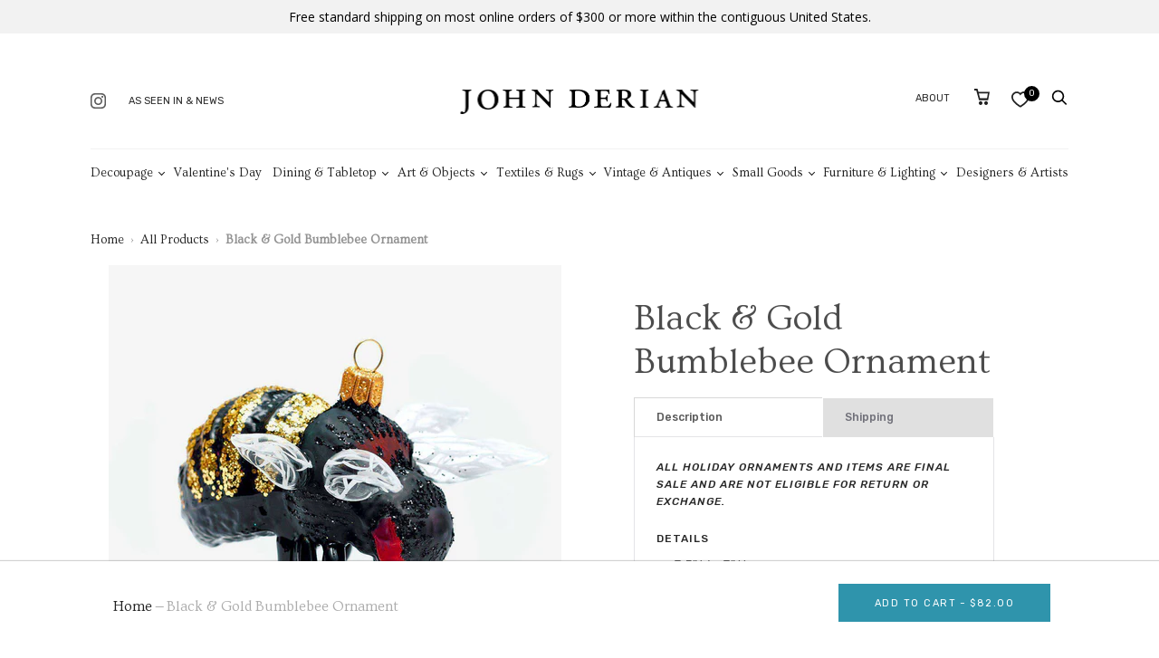

--- FILE ---
content_type: text/html; charset=utf-8
request_url: https://www.johnderian.com/products/black-gold-bumblebee-ornament
body_size: 64100
content:
<!doctype html>
<!--[if IE 9]><html class="ie9 no-js"><![endif]-->
<!--[if !IE]><!--><html class="no-js" lang="en"><!--<![endif]-->
  <head><!-- ! Yoast SEO -->

 
<script id="pandectes-rules">   /* PANDECTES-GDPR: DO NOT MODIFY AUTO GENERATED CODE OF THIS SCRIPT */      window.PandectesSettings = {"store":{"plan":"basic","theme":"shopify-theme/main","primaryLocale":"en","adminMode":false},"tsPublished":1687985750,"declaration":{"showPurpose":false,"showProvider":false,"declIntroText":"We use cookies to optimize website functionality, analyze the performance, and provide personalized experience to you. Some cookies are essential to make the website operate and function correctly. Those cookies cannot be disabled. In this window you can manage your preference of cookies.","showDateGenerated":true},"language":{"languageMode":"Single","fallbackLanguage":"en","languageDetection":"browser","languagesSupported":[]},"texts":{"managed":{"headerText":{"en":"We resepect your privacy"},"consentText":{"en":"This website uses cookies to improve and understand user behavior."},"dismissButtonText":{"en":"Ok"},"linkText":{"en":"Learn more"},"imprintText":{"en":"Imprint"},"preferencesButtonText":{"en":"Preferences"},"allowButtonText":{"en":"Accept"},"denyButtonText":{"en":"Decline"},"leaveSiteButtonText":{"en":"Leave this site"},"cookiePolicyText":{"en":"Cookie policy"},"preferencesPopupTitleText":{"en":"Manage consent preferences"},"preferencesPopupIntroText":{"en":"We use cookies to optimize website functionality, analyze the performance, and provide personalized experience to you. Some cookies are essential to make the website operate and function correctly. Those cookies cannot be disabled. In this window you can manage your preference of cookies."},"preferencesPopupCloseButtonText":{"en":"Close"},"preferencesPopupAcceptAllButtonText":{"en":"Accept all"},"preferencesPopupRejectAllButtonText":{"en":"Reject all"},"preferencesPopupSaveButtonText":{"en":"Save preferences"},"accessSectionTitleText":{"en":"Data portability"},"accessSectionParagraphText":{"en":"You have the right to request access to your data at any time."},"rectificationSectionTitleText":{"en":"Data Rectification"},"rectificationSectionParagraphText":{"en":"You have the right to request your data to be updated whenever you think it is appropriate."},"erasureSectionTitleText":{"en":"Right to be forgotten"},"erasureSectionParagraphText":{"en":"You have the right to ask all your data to be erased. After that, you will no longer be able to access your account."},"declIntroText":{"en":"We use cookies to optimize website functionality, analyze the performance, and provide personalized experience to you. Some cookies are essential to make the website operate and function correctly. Those cookies cannot be disabled. In this window you can manage your preference of cookies."}},"categories":{"strictlyNecessaryCookiesTitleText":{"en":"Strictly necessary cookies"},"functionalityCookiesTitleText":{"en":"Functional cookies"},"performanceCookiesTitleText":{"en":"Performance cookies"},"targetingCookiesTitleText":{"en":"Targeting cookies"},"unclassifiedCookiesTitleText":{"en":"Unclassified cookies"},"strictlyNecessaryCookiesDescriptionText":{"en":"These cookies are essential in order to enable you to move around the website and use its features, such as accessing secure areas of the website. The website cannot function properly without these cookies."},"functionalityCookiesDescriptionText":{"en":"These cookies enable the site to provide enhanced functionality and personalisation. They may be set by us or by third party providers whose services we have added to our pages. If you do not allow these cookies then some or all of these services may not function properly."},"performanceCookiesDescriptionText":{"en":"These cookies enable us to monitor and improve the performance of our website. For example, they allow us to count visits, identify traffic sources and see which parts of the site are most popular."},"targetingCookiesDescriptionText":{"en":"These cookies may be set through our site by our advertising partners. They may be used by those companies to build a profile of your interests and show you relevant adverts on other sites.    They do not store directly personal information, but are based on uniquely identifying your browser and internet device. If you do not allow these cookies, you will experience less targeted advertising."},"unclassifiedCookiesDescriptionText":{"en":"Unclassified cookies are cookies that we are in the process of classifying, together with the providers of individual cookies."}},"auto":{"declName":{"en":"Name"},"declPath":{"en":"Path"},"declType":{"en":"Type"},"declDomain":{"en":"Domain"},"declPurpose":{"en":"Purpose"},"declProvider":{"en":"Provider"},"declRetention":{"en":"Retention"},"declFirstParty":{"en":"First-party"},"declThirdParty":{"en":"Third-party"},"declSeconds":{"en":"seconds"},"declMinutes":{"en":"minutes"},"declHours":{"en":"hours"},"declDays":{"en":"days"},"declMonths":{"en":"months"},"declYears":{"en":"years"},"declSession":{"en":"Session"},"cookiesDetailsText":{"en":"Cookies details"},"preferencesPopupAlwaysAllowedText":{"en":"Always allowed"},"submitButton":{"en":"Submit"},"submittingButton":{"en":"Submitting..."},"cancelButton":{"en":"Cancel"},"guestsSupportInfoText":{"en":"Please login with your customer account to further proceed."},"guestsSupportEmailPlaceholder":{"en":"E-mail address"},"guestsSupportEmailValidationError":{"en":"Email is not valid"},"guestsSupportEmailSuccessTitle":{"en":"Thank you for your request"},"guestsSupportEmailFailureTitle":{"en":"A problem occurred"},"guestsSupportEmailSuccessMessage":{"en":"If you are registered as a customer of this store, you will soon receive an email with instructions on how to proceed."},"guestsSupportEmailFailureMessage":{"en":"Your request was not submitted. Please try again and if problem persists, contact store owner for assistance."},"confirmationSuccessTitle":{"en":"Your request is verified"},"confirmationFailureTitle":{"en":"A problem occurred"},"confirmationSuccessMessage":{"en":"We will soon get back to you as to your request."},"confirmationFailureMessage":{"en":"Your request was not verified. Please try again and if problem persists, contact store owner for assistance"},"consentSectionTitleText":{"en":"Your cookie consent"},"consentSectionNoConsentText":{"en":"You have not consented to the cookies policy of this website."},"consentSectionConsentedText":{"en":"You consented to the cookies policy of this website on"},"consentStatus":{"en":"Consent preference"},"consentDate":{"en":"Consent date"},"consentId":{"en":"Consent ID"},"consentSectionChangeConsentActionText":{"en":"Change consent preference"},"accessSectionGDPRRequestsActionText":{"en":"Data subject requests"},"accessSectionAccountInfoActionText":{"en":"Personal data"},"accessSectionOrdersRecordsActionText":{"en":"Orders"},"accessSectionDownloadReportActionText":{"en":"Request export"},"rectificationCommentPlaceholder":{"en":"Describe what you want to be updated"},"rectificationCommentValidationError":{"en":"Comment is required"},"rectificationSectionEditAccountActionText":{"en":"Request an update"},"erasureSectionRequestDeletionActionText":{"en":"Request personal data deletion"}}},"library":{"previewMode":false,"fadeInTimeout":0,"defaultBlocked":7,"showLink":true,"showImprintLink":true,"enabled":true,"cookie":{"name":"_pandectes_gdpr","expiryDays":365,"secure":true},"dismissOnScroll":false,"dismissOnWindowClick":false,"dismissOnTimeout":false,"palette":{"popup":{"background":"#F5F5F5","backgroundForCalculations":{"a":1,"b":245,"g":245,"r":245},"text":"#0A0202"},"button":{"background":"#2F94AC","backgroundForCalculations":{"a":1,"b":172,"g":148,"r":47},"text":"#FFFFFF","textForCalculation":{"a":1,"b":255,"g":255,"r":255},"border":"transparent"}},"content":{"href":"https://john-derian-company-inc.myshopify.com/policies/privacy-policy","imprintHref":"https://www.johnderian.com/pages/ccpa-opt-out","close":"&#10005;","target":"_blank","logo":""},"window":"<div role=\"dialog\" aria-live=\"polite\" aria-label=\"cookieconsent\" aria-describedby=\"cookieconsent:desc\" id=\"pandectes-banner\" class=\"cc-window-wrapper cc-bottom-left-wrapper\"><div class=\"pd-cookie-banner-window cc-window {{classes}}\"><!--googleoff: all-->{{children}}<!--googleon: all--></div></div>","compliance":{"opt-both":"<div class=\"cc-compliance cc-highlight\">{{deny}}{{allow}}</div>"},"type":"opt-both","layouts":{"basic":"{{header}}{{messagelink}}{{compliance}}{{close}}"},"position":"bottom-left","theme":"block","revokable":true,"animateRevokable":true,"revokableReset":false,"revokableLogoUrl":"https://cdn.shopify.com/s/files/1/0105/6172/t/34/assets/pandectes-reopen-logo.png?v=1687962543","revokablePlacement":"bottom-left","revokableMarginHorizontal":15,"revokableMarginVertical":15,"static":false,"autoAttach":true,"hasTransition":true,"blacklistPage":[""]},"geolocation":{"brOnly":false,"caOnly":false,"euOnly":false,"jpOnly":false,"thOnly":false,"canadaOnly":false,"globalVisibility":true},"dsr":{"guestsSupport":false,"accessSectionDownloadReportAuto":false},"banner":{"resetTs":1687449810,"extraCss":"        .cc-banner-logo {max-width: 24em!important;}    @media(min-width: 768px) {.cc-window.cc-floating{max-width: 24em!important;width: 24em!important;}}    .cc-message, .cc-header, .cc-logo {text-align: left}    .cc-window-wrapper{z-index: 2147483647;}    .cc-window{padding: 38px!important;z-index: 2147483647;font-family: inherit;}    .cc-header{font-family: inherit;}    .pd-cp-ui{font-family: inherit; background-color: #F5F5F5;color:#0A0202;}    .pd-cp-btn{background-color:#2F94AC;color:#FFFFFF!important;}    input + .pd-cp-preferences-slider{background-color: rgba(10, 2, 2, 0.3)}    .pd-cp-scrolling-section::-webkit-scrollbar{background-color: rgba(10, 2, 2, 0.3)}    input:checked + .pd-cp-preferences-slider{background-color: rgba(10, 2, 2, 1)}    .pd-cp-scrolling-section::-webkit-scrollbar-thumb {background-color: rgba(10, 2, 2, 1)}    .pd-cp-ui-close{color:#0A0202;}    .pd-cp-preferences-slider:before{background-color: #F5F5F5}    .pd-cp-title:before {border-color: #0A0202!important}    .pd-cp-preferences-slider{background-color:#0A0202}    .pd-cp-toggle{color:#0A0202!important}    @media(max-width:699px) {.pd-cp-ui-close-top svg {fill: #0A0202}}    .pd-cp-toggle:hover,.pd-cp-toggle:visited,.pd-cp-toggle:active{color:#0A0202!important}    .pd-cookie-banner-window {box-shadow: 0 0 18px rgb(0 0 0 / 20%);}  ","customJavascript":null,"showPoweredBy":false,"isActive":false,"implicitSavePreferences":false,"cookieIcon":false,"blockBots":false,"showCookiesDetails":true,"cookiesBlockedByDefault":"7","hasTransition":true,"blockingPage":false,"showOnlyLandingPage":false,"leaveSiteUrl":"https://www.google.com","linkRespectStoreLang":false},"cookies":{"0":[{"name":"secure_customer_sig","domain":"www.johnderian.com","path":"/","provider":"Shopify","firstParty":true,"retention":"1 year(s)","expires":1,"unit":"declYears","purpose":{"en":"Used in connection with customer login."}},{"name":"localization","domain":"www.johnderian.com","path":"/","provider":"Shopify","firstParty":true,"retention":"1 year(s)","expires":1,"unit":"declYears","purpose":{"en":"Shopify store localization"}},{"name":"_cmp_a","domain":".johnderian.com","path":"/","provider":"Shopify","firstParty":true,"retention":"24 hour(s)","expires":24,"unit":"declHours","purpose":{"en":"Used for managing customer privacy settings."}},{"name":"keep_alive","domain":"www.johnderian.com","path":"/","provider":"Shopify","firstParty":true,"retention":"30 minute(s)","expires":30,"unit":"declMinutes","purpose":{"en":"Used in connection with buyer localization."}},{"name":"_secure_session_id","domain":"www.johnderian.com","path":"/","provider":"Shopify","firstParty":true,"retention":"24 hour(s)","expires":24,"unit":"declHours","purpose":{"en":"Used in connection with navigation through a storefront."}},{"name":"_tracking_consent","domain":".johnderian.com","path":"/","provider":"Shopify","firstParty":true,"retention":"1 year(s)","expires":1,"unit":"declYears","purpose":{"en":"Tracking preferences."}}],"1":[],"2":[{"name":"_y","domain":".johnderian.com","path":"/","provider":"Shopify","firstParty":true,"retention":"1 year(s)","expires":1,"unit":"declYears","purpose":{"en":"Shopify analytics."}},{"name":"_shopify_s","domain":".johnderian.com","path":"/","provider":"Shopify","firstParty":true,"retention":"30 minute(s)","expires":30,"unit":"declMinutes","purpose":{"en":"Shopify analytics."}},{"name":"_landing_page","domain":".johnderian.com","path":"/","provider":"Shopify","firstParty":true,"retention":"14 day(s)","expires":14,"unit":"declSession","purpose":{"en":"Tracks landing pages."}},{"name":"__cf_bm","domain":".www.johnderian.com","path":"/","provider":"CloudFlare","firstParty":true,"retention":"30 minute(s)","expires":30,"unit":"declMinutes","purpose":{"en":"Used to manage incoming traffic that matches criteria associated with bots."}},{"name":"_shopify_y","domain":".johnderian.com","path":"/","provider":"Shopify","firstParty":true,"retention":"1 year(s)","expires":1,"unit":"declYears","purpose":{"en":"Shopify analytics."}},{"name":"__cf_bm","domain":".cdn.shopify.com","path":"/","provider":"CloudFlare","firstParty":true,"retention":"30 minute(s)","expires":30,"unit":"declMinutes","purpose":{"en":"Used to manage incoming traffic that matches criteria associated with bots."}},{"name":"_s","domain":".johnderian.com","path":"/","provider":"Shopify","firstParty":true,"retention":"30 minute(s)","expires":30,"unit":"declMinutes","purpose":{"en":"Shopify analytics."}},{"name":"_gid","domain":".johnderian.com","path":"/","provider":"Google","firstParty":true,"retention":"24 hour(s)","expires":24,"unit":"declHours","purpose":{"en":"Cookie is placed by Google Analytics to count and track pageviews."}},{"name":"_orig_referrer","domain":".johnderian.com","path":"/","provider":"Shopify","firstParty":true,"retention":"14 day(s)","expires":14,"unit":"declSession","purpose":{"en":"Tracks landing pages."}},{"name":"_gat","domain":".johnderian.com","path":"/","provider":"Google","firstParty":true,"retention":"46 second(s)","expires":46,"unit":"declSeconds","purpose":{"en":"Cookie is placed by Google Analytics to filter requests from bots."}},{"name":"_shopify_sa_t","domain":".johnderian.com","path":"/","provider":"Shopify","firstParty":true,"retention":"30 minute(s)","expires":30,"unit":"declMinutes","purpose":{"en":"Shopify analytics relating to marketing & referrals."}},{"name":"_shopify_sa_p","domain":".johnderian.com","path":"/","provider":"Shopify","firstParty":true,"retention":"30 minute(s)","expires":30,"unit":"declMinutes","purpose":{"en":"Shopify analytics relating to marketing & referrals."}},{"name":"__cf_bm","domain":".fonts.shopifycdn.com","path":"/","provider":"CloudFlare","firstParty":true,"retention":"30 minute(s)","expires":30,"unit":"declMinutes","purpose":{"en":"Used to manage incoming traffic that matches criteria associated with bots."}},{"name":"_ga_23K3T32K1T","domain":".johnderian.com","path":"/","provider":"Google","firstParty":true,"retention":"1 year(s)","expires":1,"unit":"declYears","purpose":{"en":"Cookie is set by Google Analytics with unknown functionality"}},{"name":"_ga","domain":".johnderian.com","path":"/","provider":"Google","firstParty":true,"retention":"1 year(s)","expires":1,"unit":"declYears","purpose":{"en":"Cookie is set by Google Analytics with unknown functionality"}},{"name":"qab_previous_pathname","domain":"www.johnderian.com","path":"/","provider":"Hextom","firstParty":true,"retention":"Session","expires":-1687449835,"unit":"declSeconds","purpose":{"en":"Used by Hextom for statistical data."}},{"name":"_ga_69WKCLXB6V","domain":".johnderian.com","path":"/","provider":"Google","firstParty":true,"retention":"1 year(s)","expires":1,"unit":"declYears","purpose":{"en":"Cookie is set by Google Analytics with unknown functionality"}}],"4":[{"name":"_fbp","domain":".johnderian.com","path":"/","provider":"Facebook","firstParty":true,"retention":"90 day(s)","expires":90,"unit":"declSession","purpose":{"en":"Cookie is placed by Facebook to track visits across websites."}},{"name":"__kla_id","domain":"www.johnderian.com","path":"/","provider":"Klaviyo","firstParty":true,"retention":"1 year(s)","expires":1,"unit":"declYears","purpose":{"en":"Tracks when someone clicks through a Klaviyo email to your website"}}],"8":[{"name":"_ttp","domain":".tiktok.com","path":"/","provider":"Unknown","firstParty":true,"retention":"1 year(s)","expires":1,"unit":"declYears","purpose":{"en":""}},{"name":"_tt_enable_cookie","domain":".johnderian.com","path":"/","provider":"Unknown","firstParty":true,"retention":"1 year(s)","expires":1,"unit":"declYears","purpose":{"en":""}},{"name":"_ttp","domain":".johnderian.com","path":"/","provider":"Unknown","firstParty":true,"retention":"1 year(s)","expires":1,"unit":"declYears","purpose":{"en":""}}]},"blocker":{"isActive":false,"googleConsentMode":{"id":"","analyticsId":"","isActive":false,"adStorageCategory":4,"analyticsStorageCategory":2,"personalizationStorageCategory":1,"functionalityStorageCategory":1,"customEvent":true,"securityStorageCategory":0,"redactData":true,"urlPassthrough":false},"facebookPixel":{"id":"","isActive":false,"ldu":false},"rakuten":{"isActive":false,"cmp":false,"ccpa":false},"gpcIsActive":false,"defaultBlocked":7,"patterns":{"whiteList":[],"blackList":{"1":[],"2":[],"4":[],"8":[]},"iframesWhiteList":[],"iframesBlackList":{"1":[],"2":[],"4":[],"8":[]},"beaconsWhiteList":[],"beaconsBlackList":{"1":[],"2":[],"4":[],"8":[]}}}}      !function(){"use strict";window.PandectesRules=window.PandectesRules||{},window.PandectesRules.manualBlacklist={1:[],2:[],4:[]},window.PandectesRules.blacklistedIFrames={1:[],2:[],4:[]},window.PandectesRules.blacklistedCss={1:[],2:[],4:[]},window.PandectesRules.blacklistedBeacons={1:[],2:[],4:[]};var e="javascript/blocked",t="_pandectes_gdpr";function n(e){return new RegExp(e.replace(/[/\\.+?$()]/g,"\\$&").replace("*","(.*)"))}var r=function(e){try{return JSON.parse(e)}catch(e){return!1}},a=function(e){var t=arguments.length>1&&void 0!==arguments[1]?arguments[1]:"log",n=new URLSearchParams(window.location.search);n.get("log")&&console[t]("PandectesRules: ".concat(e))};function i(e,t){var n=Object.keys(e);if(Object.getOwnPropertySymbols){var r=Object.getOwnPropertySymbols(e);t&&(r=r.filter((function(t){return Object.getOwnPropertyDescriptor(e,t).enumerable}))),n.push.apply(n,r)}return n}function s(e){for(var t=1;t<arguments.length;t++){var n=null!=arguments[t]?arguments[t]:{};t%2?i(Object(n),!0).forEach((function(t){o(e,t,n[t])})):Object.getOwnPropertyDescriptors?Object.defineProperties(e,Object.getOwnPropertyDescriptors(n)):i(Object(n)).forEach((function(t){Object.defineProperty(e,t,Object.getOwnPropertyDescriptor(n,t))}))}return e}function o(e,t,n){return t in e?Object.defineProperty(e,t,{value:n,enumerable:!0,configurable:!0,writable:!0}):e[t]=n,e}function c(e,t){return function(e){if(Array.isArray(e))return e}(e)||function(e,t){var n=null==e?null:"undefined"!=typeof Symbol&&e[Symbol.iterator]||e["@@iterator"];if(null==n)return;var r,a,i=[],s=!0,o=!1;try{for(n=n.call(e);!(s=(r=n.next()).done)&&(i.push(r.value),!t||i.length!==t);s=!0);}catch(e){o=!0,a=e}finally{try{s||null==n.return||n.return()}finally{if(o)throw a}}return i}(e,t)||u(e,t)||function(){throw new TypeError("Invalid attempt to destructure non-iterable instance.\nIn order to be iterable, non-array objects must have a [Symbol.iterator]() method.")}()}function l(e){return function(e){if(Array.isArray(e))return d(e)}(e)||function(e){if("undefined"!=typeof Symbol&&null!=e[Symbol.iterator]||null!=e["@@iterator"])return Array.from(e)}(e)||u(e)||function(){throw new TypeError("Invalid attempt to spread non-iterable instance.\nIn order to be iterable, non-array objects must have a [Symbol.iterator]() method.")}()}function u(e,t){if(e){if("string"==typeof e)return d(e,t);var n=Object.prototype.toString.call(e).slice(8,-1);return"Object"===n&&e.constructor&&(n=e.constructor.name),"Map"===n||"Set"===n?Array.from(e):"Arguments"===n||/^(?:Ui|I)nt(?:8|16|32)(?:Clamped)?Array$/.test(n)?d(e,t):void 0}}function d(e,t){(null==t||t>e.length)&&(t=e.length);for(var n=0,r=new Array(t);n<t;n++)r[n]=e[n];return r}var f="Pandectes"===window.navigator.userAgent;a("userAgent -> ".concat(window.navigator.userAgent.substring(0,50)));var p=function(){var e,n=arguments.length>0&&void 0!==arguments[0]?arguments[0]:t,a="; "+document.cookie,i=a.split("; "+n+"=");if(i.length<2)e={};else{var s=i.pop(),o=s.split(";");e=window.atob(o.shift())}var c=r(e);return!1!==c?c:e}(),g=window.PandectesSettings,y=g.banner.isActive,h=g.blocker.defaultBlocked,m=p&&null!==p.preferences&&void 0!==p.preferences?p.preferences:null,w=y?null===m?h:m:0,b={1:0==(1&w),2:0==(2&w),4:0==(4&w)},v=window.PandectesSettings.blocker.patterns,k=v.blackList,L=v.whiteList,S=v.iframesBlackList,P=v.iframesWhiteList,A=v.beaconsBlackList,C=v.beaconsWhiteList,_={blackList:[],whiteList:[],iframesBlackList:{1:[],2:[],4:[],8:[]},iframesWhiteList:[],beaconsBlackList:{1:[],2:[],4:[],8:[]},beaconsWhiteList:[]};[1,2,4].map((function(e){var t;b[e]||((t=_.blackList).push.apply(t,l(k[e].length?k[e].map(n):[])),_.iframesBlackList[e]=S[e].length?S[e].map(n):[],_.beaconsBlackList[e]=A[e].length?A[e].map(n):[])})),_.whiteList=L.length?L.map(n):[],_.iframesWhiteList=P.length?P.map(n):[],_.beaconsWhiteList=C.length?C.map(n):[];var B={scripts:[],iframes:{1:[],2:[],4:[]},beacons:{1:[],2:[],4:[]},css:{1:[],2:[],4:[]}},O=function(t,n){return t&&(!n||n!==e)&&(!_.blackList||_.blackList.some((function(e){return e.test(t)})))&&(!_.whiteList||_.whiteList.every((function(e){return!e.test(t)})))},E=function(e){var t=e.getAttribute("src");return _.blackList&&_.blackList.every((function(e){return!e.test(t)}))||_.whiteList&&_.whiteList.some((function(e){return e.test(t)}))},I=function(e,t){var n=_.iframesBlackList[t],r=_.iframesWhiteList;return e&&(!n||n.some((function(t){return t.test(e)})))&&(!r||r.every((function(t){return!t.test(e)})))},j=function(e,t){var n=_.beaconsBlackList[t],r=_.beaconsWhiteList;return e&&(!n||n.some((function(t){return t.test(e)})))&&(!r||r.every((function(t){return!t.test(e)})))},R=new MutationObserver((function(e){for(var t=0;t<e.length;t++)for(var n=e[t].addedNodes,r=0;r<n.length;r++){var a=n[r],i=a.dataset&&a.dataset.cookiecategory;if(1===a.nodeType&&"LINK"===a.tagName){var s=a.dataset&&a.dataset.href;if(s&&i)switch(i){case"functionality":case"C0001":B.css[1].push(s);break;case"performance":case"C0002":B.css[2].push(s);break;case"targeting":case"C0003":B.css[4].push(s)}}}})),T=new MutationObserver((function(t){for(var n=0;n<t.length;n++)for(var r=t[n].addedNodes,a=function(t){var n=r[t],a=n.src||n.dataset&&n.dataset.src,i=n.dataset&&n.dataset.cookiecategory;if(1===n.nodeType&&"IFRAME"===n.tagName){if(a){var s=!1;I(a,1)||"functionality"===i||"C0001"===i?(s=!0,B.iframes[1].push(a)):I(a,2)||"performance"===i||"C0002"===i?(s=!0,B.iframes[2].push(a)):(I(a,4)||"targeting"===i||"C0003"===i)&&(s=!0,B.iframes[4].push(a)),s&&(n.removeAttribute("src"),n.setAttribute("data-src",a))}}else if(1===n.nodeType&&"IMG"===n.tagName){if(a){var o=!1;j(a,1)?(o=!0,B.beacons[1].push(a)):j(a,2)?(o=!0,B.beacons[2].push(a)):j(a,4)&&(o=!0,B.beacons[4].push(a)),o&&(n.removeAttribute("src"),n.setAttribute("data-src",a))}}else if(1===n.nodeType&&"LINK"===n.tagName){var c=n.dataset&&n.dataset.href;if(c&&i)switch(i){case"functionality":case"C0001":B.css[1].push(c);break;case"performance":case"C0002":B.css[2].push(c);break;case"targeting":case"C0003":B.css[4].push(c)}}else if(1===n.nodeType&&"SCRIPT"===n.tagName){var l=n.type,u=!1;if(O(a,l))u=!0;else if(a&&i)switch(i){case"functionality":case"C0001":u=!0,window.PandectesRules.manualBlacklist[1].push(a);break;case"performance":case"C0002":u=!0,window.PandectesRules.manualBlacklist[2].push(a);break;case"targeting":case"C0003":u=!0,window.PandectesRules.manualBlacklist[4].push(a)}if(u){B.scripts.push([n,l]),n.type=e;n.addEventListener("beforescriptexecute",(function t(r){n.getAttribute("type")===e&&r.preventDefault(),n.removeEventListener("beforescriptexecute",t)})),n.parentElement&&n.parentElement.removeChild(n)}}},i=0;i<r.length;i++)a(i)})),x=document.createElement,N={src:Object.getOwnPropertyDescriptor(HTMLScriptElement.prototype,"src"),type:Object.getOwnPropertyDescriptor(HTMLScriptElement.prototype,"type")};window.PandectesRules.unblockCss=function(e){var t=B.css[e]||[];t.length&&a("Unblocking CSS for ".concat(e)),t.forEach((function(e){var t=document.querySelector('link[data-href^="'.concat(e,'"]'));t.removeAttribute("data-href"),t.href=e})),B.css[e]=[]},window.PandectesRules.unblockIFrames=function(e){var t=B.iframes[e]||[];t.length&&a("Unblocking IFrames for ".concat(e)),_.iframesBlackList[e]=[],t.forEach((function(e){var t=document.querySelector('iframe[data-src^="'.concat(e,'"]'));t.removeAttribute("data-src"),t.src=e})),B.iframes[e]=[]},window.PandectesRules.unblockBeacons=function(e){var t=B.beacons[e]||[];t.length&&a("Unblocking Beacons for ".concat(e)),_.beaconsBlackList[e]=[],t.forEach((function(e){var t=document.querySelector('img[data-src^="'.concat(e,'"]'));t.removeAttribute("data-src"),t.src=e})),B.beacons[e]=[]},window.PandectesRules.unblock=function(t){t.length<1?(_.blackList=[],_.whiteList=[],_.iframesBlackList=[],_.iframesWhiteList=[]):(_.blackList&&(_.blackList=_.blackList.filter((function(e){return t.every((function(t){return"string"==typeof t?!e.test(t):t instanceof RegExp?e.toString()!==t.toString():void 0}))}))),_.whiteList&&(_.whiteList=[].concat(l(_.whiteList),l(t.map((function(e){if("string"==typeof e){var t=".*"+n(e)+".*";if(_.whiteList.every((function(e){return e.toString()!==t.toString()})))return new RegExp(t)}else if(e instanceof RegExp&&_.whiteList.every((function(t){return t.toString()!==e.toString()})))return e;return null})).filter(Boolean)))));for(var r=document.querySelectorAll('script[type="'.concat(e,'"]')),i=0;i<r.length;i++){var s=r[i];E(s)&&(B.scripts.push([s,"application/javascript"]),s.parentElement.removeChild(s))}var o=0;l(B.scripts).forEach((function(e,t){var n=c(e,2),r=n[0],a=n[1];if(E(r)){for(var i=document.createElement("script"),s=0;s<r.attributes.length;s++){var l=r.attributes[s];"src"!==l.name&&"type"!==l.name&&i.setAttribute(l.name,r.attributes[s].value)}i.setAttribute("src",r.src),i.setAttribute("type",a||"application/javascript"),document.head.appendChild(i),B.scripts.splice(t-o,1),o++}})),0==_.blackList.length&&0===_.iframesBlackList[1].length&&0===_.iframesBlackList[2].length&&0===_.iframesBlackList[4].length&&0===_.beaconsBlackList[1].length&&0===_.beaconsBlackList[2].length&&0===_.beaconsBlackList[4].length&&(a("Disconnecting observers"),T.disconnect(),R.disconnect())};var M,D,W=window.PandectesSettings.store.adminMode,F=window.PandectesSettings.blocker;M=function(){!function(){var e=window.Shopify.trackingConsent;try{var t=W&&!window.Shopify.AdminBarInjector,n={preferences:0==(1&w)||f||t,analytics:0==(2&w)||f||t,marketing:0==(4&w)||f||t};e.firstPartyMarketingAllowed()===n.marketing&&e.analyticsProcessingAllowed()===n.analytics&&e.preferencesProcessingAllowed()===n.preferences||e.setTrackingConsent(n,(function(e){e&&e.error?a("Shopify.customerPrivacy API - failed to setTrackingConsent"):a("Shopify.customerPrivacy API - setTrackingConsent(".concat(JSON.stringify(n),")"))}))}catch(e){a("Shopify.customerPrivacy API - exception")}}(),function(){var e=window.Shopify.trackingConsent,t=e.currentVisitorConsent();if(F.gpcIsActive&&"CCPA"===e.getRegulation()&&"no"===t.gpc&&"yes"!==t.sale_of_data){var n={sale_of_data:!1};e.setTrackingConsent(n,(function(e){e&&e.error?a("Shopify.customerPrivacy API - failed to setTrackingConsent({".concat(JSON.stringify(n),")")):a("Shopify.customerPrivacy API - setTrackingConsent(".concat(JSON.stringify(n),")"))}))}}()},D=null,window.Shopify&&window.Shopify.loadFeatures&&window.Shopify.trackingConsent?M():D=setInterval((function(){window.Shopify&&window.Shopify.loadFeatures&&(clearInterval(D),window.Shopify.loadFeatures([{name:"consent-tracking-api",version:"0.1"}],(function(e){e?a("Shopify.customerPrivacy API - failed to load"):(a("Shopify.customerPrivacy API - loaded"),M())})))}),10);var z=window.PandectesSettings,U=z.banner.isActive,q=z.blocker.googleConsentMode,J=q.isActive,H=q.customEvent,$=q.redactData,G=q.urlPassthrough,K=q.adStorageCategory,V=q.analyticsStorageCategory,Y=q.functionalityStorageCategory,Q=q.personalizationStorageCategory,X=q.securityStorageCategory;function Z(){window.dataLayer.push(arguments)}window.dataLayer=window.dataLayer||[];var ee,te,ne={hasInitialized:!1,ads_data_redaction:!1,url_passthrough:!1,storage:{ad_storage:"granted",analytics_storage:"granted",functionality_storage:"granted",personalization_storage:"granted",security_storage:"granted",wait_for_update:500}};if(U&&J){var re=0==(w&K)?"granted":"denied",ae=0==(w&V)?"granted":"denied",ie=0==(w&Y)?"granted":"denied",se=0==(w&Q)?"granted":"denied",oe=0==(w&X)?"granted":"denied";ne.hasInitialized=!0,ne.ads_data_redaction="denied"===re&&$,ne.url_passthrough=G,ne.storage.ad_storage=re,ne.storage.analytics_storage=ae,ne.storage.functionality_storage=ie,ne.storage.personalization_storage=se,ne.storage.security_storage=oe,ne.ads_data_redaction&&Z("set","ads_data_redaction",ne.ads_data_redaction),ne.url_passthrough&&Z("set","url_passthrough",ne.url_passthrough),Z("consent","default",ne.storage),H&&(te=7===(ee=w)?"deny":0===ee?"allow":"mixed",window.dataLayer.push({event:"Pandectes_Consent_Update",pandectes_status:te,pandectes_categories:{C0000:"allow",C0001:b[1]?"allow":"deny",C0002:b[2]?"allow":"deny",C0003:b[4]?"allow":"deny"}})),a("Google consent mode initialized")}window.PandectesRules.gcm=ne;var ce=window.PandectesSettings,le=ce.banner.isActive,ue=ce.blocker.isActive;a("Blocker -> "+(ue?"Active":"Inactive")),a("Banner -> "+(le?"Active":"Inactive")),a("ActualPrefs -> "+w);var de=null===m&&/\/checkouts\//.test(window.location.pathname);0!==w&&!1===f&&ue&&!de?(a("Blocker will execute"),document.createElement=function(){for(var t=arguments.length,n=new Array(t),r=0;r<t;r++)n[r]=arguments[r];if("script"!==n[0].toLowerCase())return x.bind?x.bind(document).apply(void 0,n):x;var a=x.bind(document).apply(void 0,n);try{Object.defineProperties(a,{src:s(s({},N.src),{},{set:function(t){O(t,a.type)&&N.type.set.call(this,e),N.src.set.call(this,t)}}),type:s(s({},N.type),{},{get:function(){var t=N.type.get.call(this);return t===e||O(this.src,t)?null:t},set:function(t){var n=O(a.src,a.type)?e:t;N.type.set.call(this,n)}})}),a.setAttribute=function(t,n){if("type"===t){var r=O(a.src,a.type)?e:n;N.type.set.call(a,r)}else"src"===t?(O(n,a.type)&&N.type.set.call(a,e),N.src.set.call(a,n)):HTMLScriptElement.prototype.setAttribute.call(a,t,n)}}catch(e){console.warn("Yett: unable to prevent script execution for script src ",a.src,".\n",'A likely cause would be because you are using a third-party browser extension that monkey patches the "document.createElement" function.')}return a},T.observe(document.documentElement,{childList:!0,subtree:!0}),R.observe(document.documentElement,{childList:!0,subtree:!0})):a("Blocker will not execute")}();
</script>
   <meta name="facebook-domain-verification" content="kd9fsvs2c46iqambx4wvu3l121yxi4" />

  

    
<meta name="facebook-domain-verification" content="exoleb4n0jvb1x2he1i9bu9uizpdd1"/>


    <meta charset="utf-8">
  <head/>


    
      <link rel="shortcut icon" href="//www.johnderian.com/cdn/shop/files/5R-EYE_500x_92ea7d57-2ad8-4cc9-9f8e-f1d920e8fb18_32x32.png?v=1613534529" type="image/png">
    
















<meta name="twitter:image:alt" content="Black & Gold Bumblebee Ornament">

<meta name="viewport" content="width=device-width">

    <script>window.performance && window.performance.mark && window.performance.mark('shopify.content_for_header.start');</script><meta name="google-site-verification" content="tW2K8ooGbl55zW7YYphX1salVmCUSSD00PTx5pYPq44">
<meta id="shopify-digital-wallet" name="shopify-digital-wallet" content="/1056172/digital_wallets/dialog">
<meta name="shopify-checkout-api-token" content="92be7eea80e1b6f58d753d3dce2cff53">
<meta id="in-context-paypal-metadata" data-shop-id="1056172" data-venmo-supported="true" data-environment="production" data-locale="en_US" data-paypal-v4="true" data-currency="USD">
<link rel="alternate" type="application/json+oembed" href="https://www.johnderian.com/products/black-gold-bumblebee-ornament.oembed">
<script async="async" src="/checkouts/internal/preloads.js?locale=en-US"></script>
<link rel="preconnect" href="https://shop.app" crossorigin="anonymous">
<script async="async" src="https://shop.app/checkouts/internal/preloads.js?locale=en-US&shop_id=1056172" crossorigin="anonymous"></script>
<script id="shopify-features" type="application/json">{"accessToken":"92be7eea80e1b6f58d753d3dce2cff53","betas":["rich-media-storefront-analytics"],"domain":"www.johnderian.com","predictiveSearch":true,"shopId":1056172,"locale":"en"}</script>
<script>var Shopify = Shopify || {};
Shopify.shop = "john-derian-company-inc.myshopify.com";
Shopify.locale = "en";
Shopify.currency = {"active":"USD","rate":"1.0"};
Shopify.country = "US";
Shopify.theme = {"name":"shopify-theme\/main","id":132054352110,"schema_name":"Handy","schema_version":"v1.2.2","theme_store_id":null,"role":"main"};
Shopify.theme.handle = "null";
Shopify.theme.style = {"id":null,"handle":null};
Shopify.cdnHost = "www.johnderian.com/cdn";
Shopify.routes = Shopify.routes || {};
Shopify.routes.root = "/";</script>
<script type="module">!function(o){(o.Shopify=o.Shopify||{}).modules=!0}(window);</script>
<script>!function(o){function n(){var o=[];function n(){o.push(Array.prototype.slice.apply(arguments))}return n.q=o,n}var t=o.Shopify=o.Shopify||{};t.loadFeatures=n(),t.autoloadFeatures=n()}(window);</script>
<script>
  window.ShopifyPay = window.ShopifyPay || {};
  window.ShopifyPay.apiHost = "shop.app\/pay";
  window.ShopifyPay.redirectState = null;
</script>
<script id="shop-js-analytics" type="application/json">{"pageType":"product"}</script>
<script defer="defer" async type="module" src="//www.johnderian.com/cdn/shopifycloud/shop-js/modules/v2/client.init-shop-cart-sync_BT-GjEfc.en.esm.js"></script>
<script defer="defer" async type="module" src="//www.johnderian.com/cdn/shopifycloud/shop-js/modules/v2/chunk.common_D58fp_Oc.esm.js"></script>
<script defer="defer" async type="module" src="//www.johnderian.com/cdn/shopifycloud/shop-js/modules/v2/chunk.modal_xMitdFEc.esm.js"></script>
<script type="module">
  await import("//www.johnderian.com/cdn/shopifycloud/shop-js/modules/v2/client.init-shop-cart-sync_BT-GjEfc.en.esm.js");
await import("//www.johnderian.com/cdn/shopifycloud/shop-js/modules/v2/chunk.common_D58fp_Oc.esm.js");
await import("//www.johnderian.com/cdn/shopifycloud/shop-js/modules/v2/chunk.modal_xMitdFEc.esm.js");

  window.Shopify.SignInWithShop?.initShopCartSync?.({"fedCMEnabled":true,"windoidEnabled":true});

</script>
<script>
  window.Shopify = window.Shopify || {};
  if (!window.Shopify.featureAssets) window.Shopify.featureAssets = {};
  window.Shopify.featureAssets['shop-js'] = {"shop-cart-sync":["modules/v2/client.shop-cart-sync_DZOKe7Ll.en.esm.js","modules/v2/chunk.common_D58fp_Oc.esm.js","modules/v2/chunk.modal_xMitdFEc.esm.js"],"init-fed-cm":["modules/v2/client.init-fed-cm_B6oLuCjv.en.esm.js","modules/v2/chunk.common_D58fp_Oc.esm.js","modules/v2/chunk.modal_xMitdFEc.esm.js"],"shop-cash-offers":["modules/v2/client.shop-cash-offers_D2sdYoxE.en.esm.js","modules/v2/chunk.common_D58fp_Oc.esm.js","modules/v2/chunk.modal_xMitdFEc.esm.js"],"shop-login-button":["modules/v2/client.shop-login-button_QeVjl5Y3.en.esm.js","modules/v2/chunk.common_D58fp_Oc.esm.js","modules/v2/chunk.modal_xMitdFEc.esm.js"],"pay-button":["modules/v2/client.pay-button_DXTOsIq6.en.esm.js","modules/v2/chunk.common_D58fp_Oc.esm.js","modules/v2/chunk.modal_xMitdFEc.esm.js"],"shop-button":["modules/v2/client.shop-button_DQZHx9pm.en.esm.js","modules/v2/chunk.common_D58fp_Oc.esm.js","modules/v2/chunk.modal_xMitdFEc.esm.js"],"avatar":["modules/v2/client.avatar_BTnouDA3.en.esm.js"],"init-windoid":["modules/v2/client.init-windoid_CR1B-cfM.en.esm.js","modules/v2/chunk.common_D58fp_Oc.esm.js","modules/v2/chunk.modal_xMitdFEc.esm.js"],"init-shop-for-new-customer-accounts":["modules/v2/client.init-shop-for-new-customer-accounts_C_vY_xzh.en.esm.js","modules/v2/client.shop-login-button_QeVjl5Y3.en.esm.js","modules/v2/chunk.common_D58fp_Oc.esm.js","modules/v2/chunk.modal_xMitdFEc.esm.js"],"init-shop-email-lookup-coordinator":["modules/v2/client.init-shop-email-lookup-coordinator_BI7n9ZSv.en.esm.js","modules/v2/chunk.common_D58fp_Oc.esm.js","modules/v2/chunk.modal_xMitdFEc.esm.js"],"init-shop-cart-sync":["modules/v2/client.init-shop-cart-sync_BT-GjEfc.en.esm.js","modules/v2/chunk.common_D58fp_Oc.esm.js","modules/v2/chunk.modal_xMitdFEc.esm.js"],"shop-toast-manager":["modules/v2/client.shop-toast-manager_DiYdP3xc.en.esm.js","modules/v2/chunk.common_D58fp_Oc.esm.js","modules/v2/chunk.modal_xMitdFEc.esm.js"],"init-customer-accounts":["modules/v2/client.init-customer-accounts_D9ZNqS-Q.en.esm.js","modules/v2/client.shop-login-button_QeVjl5Y3.en.esm.js","modules/v2/chunk.common_D58fp_Oc.esm.js","modules/v2/chunk.modal_xMitdFEc.esm.js"],"init-customer-accounts-sign-up":["modules/v2/client.init-customer-accounts-sign-up_iGw4briv.en.esm.js","modules/v2/client.shop-login-button_QeVjl5Y3.en.esm.js","modules/v2/chunk.common_D58fp_Oc.esm.js","modules/v2/chunk.modal_xMitdFEc.esm.js"],"shop-follow-button":["modules/v2/client.shop-follow-button_CqMgW2wH.en.esm.js","modules/v2/chunk.common_D58fp_Oc.esm.js","modules/v2/chunk.modal_xMitdFEc.esm.js"],"checkout-modal":["modules/v2/client.checkout-modal_xHeaAweL.en.esm.js","modules/v2/chunk.common_D58fp_Oc.esm.js","modules/v2/chunk.modal_xMitdFEc.esm.js"],"shop-login":["modules/v2/client.shop-login_D91U-Q7h.en.esm.js","modules/v2/chunk.common_D58fp_Oc.esm.js","modules/v2/chunk.modal_xMitdFEc.esm.js"],"lead-capture":["modules/v2/client.lead-capture_BJmE1dJe.en.esm.js","modules/v2/chunk.common_D58fp_Oc.esm.js","modules/v2/chunk.modal_xMitdFEc.esm.js"],"payment-terms":["modules/v2/client.payment-terms_Ci9AEqFq.en.esm.js","modules/v2/chunk.common_D58fp_Oc.esm.js","modules/v2/chunk.modal_xMitdFEc.esm.js"]};
</script>
<script>(function() {
  var isLoaded = false;
  function asyncLoad() {
    if (isLoaded) return;
    isLoaded = true;
    var urls = ["https:\/\/chimpstatic.com\/mcjs-connected\/js\/users\/1351cb6c44a572d67cdb24e66\/97215f6d21bfba835a423f676.js?shop=john-derian-company-inc.myshopify.com","https:\/\/cdn.sesami.co\/shopify.js?shop=john-derian-company-inc.myshopify.com","https:\/\/f624058c3f5c8edb775a-dea6612566ec344afdf376d2faa6c82f.ssl.cf5.rackcdn.com\/skt_easygc_start.js?shop=john-derian-company-inc.myshopify.com","https:\/\/tabs.stationmade.com\/registered-scripts\/tabs-by-station.js?shop=john-derian-company-inc.myshopify.com","https:\/\/chimpstatic.com\/mcjs-connected\/js\/users\/1351cb6c44a572d67cdb24e66\/0471b65e2370a5591f2ab6b31.js?shop=john-derian-company-inc.myshopify.com","https:\/\/storage.nfcube.com\/instafeed-48f090194f1f86fb552c0fa5eabd9803.js?shop=john-derian-company-inc.myshopify.com","https:\/\/cdn.hextom.com\/js\/quickannouncementbar.js?shop=john-derian-company-inc.myshopify.com"];
    for (var i = 0; i < urls.length; i++) {
      var s = document.createElement('script');
      s.type = 'text/javascript';
      s.async = true;
      s.src = urls[i];
      var x = document.getElementsByTagName('script')[0];
      x.parentNode.insertBefore(s, x);
    }
  };
  if(window.attachEvent) {
    window.attachEvent('onload', asyncLoad);
  } else {
    window.addEventListener('load', asyncLoad, false);
  }
})();</script>
<script id="__st">var __st={"a":1056172,"offset":-18000,"reqid":"708eff19-ae87-41ec-8f92-4374cd5fac74-1769087544","pageurl":"www.johnderian.com\/products\/black-gold-bumblebee-ornament","u":"63fdad39588d","p":"product","rtyp":"product","rid":7048660385956};</script>
<script>window.ShopifyPaypalV4VisibilityTracking = true;</script>
<script id="captcha-bootstrap">!function(){'use strict';const t='contact',e='account',n='new_comment',o=[[t,t],['blogs',n],['comments',n],[t,'customer']],c=[[e,'customer_login'],[e,'guest_login'],[e,'recover_customer_password'],[e,'create_customer']],r=t=>t.map((([t,e])=>`form[action*='/${t}']:not([data-nocaptcha='true']) input[name='form_type'][value='${e}']`)).join(','),a=t=>()=>t?[...document.querySelectorAll(t)].map((t=>t.form)):[];function s(){const t=[...o],e=r(t);return a(e)}const i='password',u='form_key',d=['recaptcha-v3-token','g-recaptcha-response','h-captcha-response',i],f=()=>{try{return window.sessionStorage}catch{return}},m='__shopify_v',_=t=>t.elements[u];function p(t,e,n=!1){try{const o=window.sessionStorage,c=JSON.parse(o.getItem(e)),{data:r}=function(t){const{data:e,action:n}=t;return t[m]||n?{data:e,action:n}:{data:t,action:n}}(c);for(const[e,n]of Object.entries(r))t.elements[e]&&(t.elements[e].value=n);n&&o.removeItem(e)}catch(o){console.error('form repopulation failed',{error:o})}}const l='form_type',E='cptcha';function T(t){t.dataset[E]=!0}const w=window,h=w.document,L='Shopify',v='ce_forms',y='captcha';let A=!1;((t,e)=>{const n=(g='f06e6c50-85a8-45c8-87d0-21a2b65856fe',I='https://cdn.shopify.com/shopifycloud/storefront-forms-hcaptcha/ce_storefront_forms_captcha_hcaptcha.v1.5.2.iife.js',D={infoText:'Protected by hCaptcha',privacyText:'Privacy',termsText:'Terms'},(t,e,n)=>{const o=w[L][v],c=o.bindForm;if(c)return c(t,g,e,D).then(n);var r;o.q.push([[t,g,e,D],n]),r=I,A||(h.body.append(Object.assign(h.createElement('script'),{id:'captcha-provider',async:!0,src:r})),A=!0)});var g,I,D;w[L]=w[L]||{},w[L][v]=w[L][v]||{},w[L][v].q=[],w[L][y]=w[L][y]||{},w[L][y].protect=function(t,e){n(t,void 0,e),T(t)},Object.freeze(w[L][y]),function(t,e,n,w,h,L){const[v,y,A,g]=function(t,e,n){const i=e?o:[],u=t?c:[],d=[...i,...u],f=r(d),m=r(i),_=r(d.filter((([t,e])=>n.includes(e))));return[a(f),a(m),a(_),s()]}(w,h,L),I=t=>{const e=t.target;return e instanceof HTMLFormElement?e:e&&e.form},D=t=>v().includes(t);t.addEventListener('submit',(t=>{const e=I(t);if(!e)return;const n=D(e)&&!e.dataset.hcaptchaBound&&!e.dataset.recaptchaBound,o=_(e),c=g().includes(e)&&(!o||!o.value);(n||c)&&t.preventDefault(),c&&!n&&(function(t){try{if(!f())return;!function(t){const e=f();if(!e)return;const n=_(t);if(!n)return;const o=n.value;o&&e.removeItem(o)}(t);const e=Array.from(Array(32),(()=>Math.random().toString(36)[2])).join('');!function(t,e){_(t)||t.append(Object.assign(document.createElement('input'),{type:'hidden',name:u})),t.elements[u].value=e}(t,e),function(t,e){const n=f();if(!n)return;const o=[...t.querySelectorAll(`input[type='${i}']`)].map((({name:t})=>t)),c=[...d,...o],r={};for(const[a,s]of new FormData(t).entries())c.includes(a)||(r[a]=s);n.setItem(e,JSON.stringify({[m]:1,action:t.action,data:r}))}(t,e)}catch(e){console.error('failed to persist form',e)}}(e),e.submit())}));const S=(t,e)=>{t&&!t.dataset[E]&&(n(t,e.some((e=>e===t))),T(t))};for(const o of['focusin','change'])t.addEventListener(o,(t=>{const e=I(t);D(e)&&S(e,y())}));const B=e.get('form_key'),M=e.get(l),P=B&&M;t.addEventListener('DOMContentLoaded',(()=>{const t=y();if(P)for(const e of t)e.elements[l].value===M&&p(e,B);[...new Set([...A(),...v().filter((t=>'true'===t.dataset.shopifyCaptcha))])].forEach((e=>S(e,t)))}))}(h,new URLSearchParams(w.location.search),n,t,e,['guest_login'])})(!0,!0)}();</script>
<script integrity="sha256-4kQ18oKyAcykRKYeNunJcIwy7WH5gtpwJnB7kiuLZ1E=" data-source-attribution="shopify.loadfeatures" defer="defer" src="//www.johnderian.com/cdn/shopifycloud/storefront/assets/storefront/load_feature-a0a9edcb.js" crossorigin="anonymous"></script>
<script crossorigin="anonymous" defer="defer" src="//www.johnderian.com/cdn/shopifycloud/storefront/assets/shopify_pay/storefront-65b4c6d7.js?v=20250812"></script>
<script data-source-attribution="shopify.dynamic_checkout.dynamic.init">var Shopify=Shopify||{};Shopify.PaymentButton=Shopify.PaymentButton||{isStorefrontPortableWallets:!0,init:function(){window.Shopify.PaymentButton.init=function(){};var t=document.createElement("script");t.src="https://www.johnderian.com/cdn/shopifycloud/portable-wallets/latest/portable-wallets.en.js",t.type="module",document.head.appendChild(t)}};
</script>
<script data-source-attribution="shopify.dynamic_checkout.buyer_consent">
  function portableWalletsHideBuyerConsent(e){var t=document.getElementById("shopify-buyer-consent"),n=document.getElementById("shopify-subscription-policy-button");t&&n&&(t.classList.add("hidden"),t.setAttribute("aria-hidden","true"),n.removeEventListener("click",e))}function portableWalletsShowBuyerConsent(e){var t=document.getElementById("shopify-buyer-consent"),n=document.getElementById("shopify-subscription-policy-button");t&&n&&(t.classList.remove("hidden"),t.removeAttribute("aria-hidden"),n.addEventListener("click",e))}window.Shopify?.PaymentButton&&(window.Shopify.PaymentButton.hideBuyerConsent=portableWalletsHideBuyerConsent,window.Shopify.PaymentButton.showBuyerConsent=portableWalletsShowBuyerConsent);
</script>
<script data-source-attribution="shopify.dynamic_checkout.cart.bootstrap">document.addEventListener("DOMContentLoaded",(function(){function t(){return document.querySelector("shopify-accelerated-checkout-cart, shopify-accelerated-checkout")}if(t())Shopify.PaymentButton.init();else{new MutationObserver((function(e,n){t()&&(Shopify.PaymentButton.init(),n.disconnect())})).observe(document.body,{childList:!0,subtree:!0})}}));
</script>
<script id='scb4127' type='text/javascript' async='' src='https://www.johnderian.com/cdn/shopifycloud/privacy-banner/storefront-banner.js'></script><link id="shopify-accelerated-checkout-styles" rel="stylesheet" media="screen" href="https://www.johnderian.com/cdn/shopifycloud/portable-wallets/latest/accelerated-checkout-backwards-compat.css" crossorigin="anonymous">
<style id="shopify-accelerated-checkout-cart">
        #shopify-buyer-consent {
  margin-top: 1em;
  display: inline-block;
  width: 100%;
}

#shopify-buyer-consent.hidden {
  display: none;
}

#shopify-subscription-policy-button {
  background: none;
  border: none;
  padding: 0;
  text-decoration: underline;
  font-size: inherit;
  cursor: pointer;
}

#shopify-subscription-policy-button::before {
  box-shadow: none;
}

      </style>

<script>window.performance && window.performance.mark && window.performance.mark('shopify.content_for_header.end');</script>

    <script>
      document.documentElement.className=document.documentElement.className.replace(/\bno-js\b/,'js');
      if(window.Shopify&&window.Shopify.designMode)document.documentElement.className+=' in-theme-editor';
    </script>

    
            <link href="https://fonts.googleapis.com/css?family=Ovo|Rubik:300,300i,400,400i,500,500i,700,700i,900,900i" rel="stylesheet" type="text/css" media="all" />  

    <link rel="stylesheet" href="https://cdnjs.cloudflare.com/ajax/libs/font-awesome/4.7.0/css/font-awesome.css" />
    <link href="//www.johnderian.com/cdn/shop/t/34/assets/theme.scss.css?v=67069210360026674041718687969" rel="stylesheet" type="text/css" media="all" />
    <link href="//www.johnderian.com/cdn/shop/t/34/assets/magnific-popup.css?v=65451962456944049981649869360" rel="stylesheet" type="text/css" media="all" />
    <link href="//www.johnderian.com/cdn/shop/t/34/assets/custom.scss.css?v=76171534248159900221725998503" rel="stylesheet" type="text/css" media="all" />
    
    <meta name="facebook-domain-verification" content="exoleb4n0jvb1x2he1i9bu9uizpdd1" />
  <!-- BEGIN app block: shopify://apps/seowill-redirects/blocks/brokenlink-404/cc7b1996-e567-42d0-8862-356092041863 -->
<script type="text/javascript">
    !function(t){var e={};function r(n){if(e[n])return e[n].exports;var o=e[n]={i:n,l:!1,exports:{}};return t[n].call(o.exports,o,o.exports,r),o.l=!0,o.exports}r.m=t,r.c=e,r.d=function(t,e,n){r.o(t,e)||Object.defineProperty(t,e,{enumerable:!0,get:n})},r.r=function(t){"undefined"!==typeof Symbol&&Symbol.toStringTag&&Object.defineProperty(t,Symbol.toStringTag,{value:"Module"}),Object.defineProperty(t,"__esModule",{value:!0})},r.t=function(t,e){if(1&e&&(t=r(t)),8&e)return t;if(4&e&&"object"===typeof t&&t&&t.__esModule)return t;var n=Object.create(null);if(r.r(n),Object.defineProperty(n,"default",{enumerable:!0,value:t}),2&e&&"string"!=typeof t)for(var o in t)r.d(n,o,function(e){return t[e]}.bind(null,o));return n},r.n=function(t){var e=t&&t.__esModule?function(){return t.default}:function(){return t};return r.d(e,"a",e),e},r.o=function(t,e){return Object.prototype.hasOwnProperty.call(t,e)},r.p="",r(r.s=11)}([function(t,e,r){"use strict";var n=r(2),o=Object.prototype.toString;function i(t){return"[object Array]"===o.call(t)}function a(t){return"undefined"===typeof t}function u(t){return null!==t&&"object"===typeof t}function s(t){return"[object Function]"===o.call(t)}function c(t,e){if(null!==t&&"undefined"!==typeof t)if("object"!==typeof t&&(t=[t]),i(t))for(var r=0,n=t.length;r<n;r++)e.call(null,t[r],r,t);else for(var o in t)Object.prototype.hasOwnProperty.call(t,o)&&e.call(null,t[o],o,t)}t.exports={isArray:i,isArrayBuffer:function(t){return"[object ArrayBuffer]"===o.call(t)},isBuffer:function(t){return null!==t&&!a(t)&&null!==t.constructor&&!a(t.constructor)&&"function"===typeof t.constructor.isBuffer&&t.constructor.isBuffer(t)},isFormData:function(t){return"undefined"!==typeof FormData&&t instanceof FormData},isArrayBufferView:function(t){return"undefined"!==typeof ArrayBuffer&&ArrayBuffer.isView?ArrayBuffer.isView(t):t&&t.buffer&&t.buffer instanceof ArrayBuffer},isString:function(t){return"string"===typeof t},isNumber:function(t){return"number"===typeof t},isObject:u,isUndefined:a,isDate:function(t){return"[object Date]"===o.call(t)},isFile:function(t){return"[object File]"===o.call(t)},isBlob:function(t){return"[object Blob]"===o.call(t)},isFunction:s,isStream:function(t){return u(t)&&s(t.pipe)},isURLSearchParams:function(t){return"undefined"!==typeof URLSearchParams&&t instanceof URLSearchParams},isStandardBrowserEnv:function(){return("undefined"===typeof navigator||"ReactNative"!==navigator.product&&"NativeScript"!==navigator.product&&"NS"!==navigator.product)&&("undefined"!==typeof window&&"undefined"!==typeof document)},forEach:c,merge:function t(){var e={};function r(r,n){"object"===typeof e[n]&&"object"===typeof r?e[n]=t(e[n],r):e[n]=r}for(var n=0,o=arguments.length;n<o;n++)c(arguments[n],r);return e},deepMerge:function t(){var e={};function r(r,n){"object"===typeof e[n]&&"object"===typeof r?e[n]=t(e[n],r):e[n]="object"===typeof r?t({},r):r}for(var n=0,o=arguments.length;n<o;n++)c(arguments[n],r);return e},extend:function(t,e,r){return c(e,(function(e,o){t[o]=r&&"function"===typeof e?n(e,r):e})),t},trim:function(t){return t.replace(/^\s*/,"").replace(/\s*$/,"")}}},function(t,e,r){t.exports=r(12)},function(t,e,r){"use strict";t.exports=function(t,e){return function(){for(var r=new Array(arguments.length),n=0;n<r.length;n++)r[n]=arguments[n];return t.apply(e,r)}}},function(t,e,r){"use strict";var n=r(0);function o(t){return encodeURIComponent(t).replace(/%40/gi,"@").replace(/%3A/gi,":").replace(/%24/g,"$").replace(/%2C/gi,",").replace(/%20/g,"+").replace(/%5B/gi,"[").replace(/%5D/gi,"]")}t.exports=function(t,e,r){if(!e)return t;var i;if(r)i=r(e);else if(n.isURLSearchParams(e))i=e.toString();else{var a=[];n.forEach(e,(function(t,e){null!==t&&"undefined"!==typeof t&&(n.isArray(t)?e+="[]":t=[t],n.forEach(t,(function(t){n.isDate(t)?t=t.toISOString():n.isObject(t)&&(t=JSON.stringify(t)),a.push(o(e)+"="+o(t))})))})),i=a.join("&")}if(i){var u=t.indexOf("#");-1!==u&&(t=t.slice(0,u)),t+=(-1===t.indexOf("?")?"?":"&")+i}return t}},function(t,e,r){"use strict";t.exports=function(t){return!(!t||!t.__CANCEL__)}},function(t,e,r){"use strict";(function(e){var n=r(0),o=r(19),i={"Content-Type":"application/x-www-form-urlencoded"};function a(t,e){!n.isUndefined(t)&&n.isUndefined(t["Content-Type"])&&(t["Content-Type"]=e)}var u={adapter:function(){var t;return("undefined"!==typeof XMLHttpRequest||"undefined"!==typeof e&&"[object process]"===Object.prototype.toString.call(e))&&(t=r(6)),t}(),transformRequest:[function(t,e){return o(e,"Accept"),o(e,"Content-Type"),n.isFormData(t)||n.isArrayBuffer(t)||n.isBuffer(t)||n.isStream(t)||n.isFile(t)||n.isBlob(t)?t:n.isArrayBufferView(t)?t.buffer:n.isURLSearchParams(t)?(a(e,"application/x-www-form-urlencoded;charset=utf-8"),t.toString()):n.isObject(t)?(a(e,"application/json;charset=utf-8"),JSON.stringify(t)):t}],transformResponse:[function(t){if("string"===typeof t)try{t=JSON.parse(t)}catch(e){}return t}],timeout:0,xsrfCookieName:"XSRF-TOKEN",xsrfHeaderName:"X-XSRF-TOKEN",maxContentLength:-1,validateStatus:function(t){return t>=200&&t<300},headers:{common:{Accept:"application/json, text/plain, */*"}}};n.forEach(["delete","get","head"],(function(t){u.headers[t]={}})),n.forEach(["post","put","patch"],(function(t){u.headers[t]=n.merge(i)})),t.exports=u}).call(this,r(18))},function(t,e,r){"use strict";var n=r(0),o=r(20),i=r(3),a=r(22),u=r(25),s=r(26),c=r(7);t.exports=function(t){return new Promise((function(e,f){var l=t.data,p=t.headers;n.isFormData(l)&&delete p["Content-Type"];var h=new XMLHttpRequest;if(t.auth){var d=t.auth.username||"",m=t.auth.password||"";p.Authorization="Basic "+btoa(d+":"+m)}var y=a(t.baseURL,t.url);if(h.open(t.method.toUpperCase(),i(y,t.params,t.paramsSerializer),!0),h.timeout=t.timeout,h.onreadystatechange=function(){if(h&&4===h.readyState&&(0!==h.status||h.responseURL&&0===h.responseURL.indexOf("file:"))){var r="getAllResponseHeaders"in h?u(h.getAllResponseHeaders()):null,n={data:t.responseType&&"text"!==t.responseType?h.response:h.responseText,status:h.status,statusText:h.statusText,headers:r,config:t,request:h};o(e,f,n),h=null}},h.onabort=function(){h&&(f(c("Request aborted",t,"ECONNABORTED",h)),h=null)},h.onerror=function(){f(c("Network Error",t,null,h)),h=null},h.ontimeout=function(){var e="timeout of "+t.timeout+"ms exceeded";t.timeoutErrorMessage&&(e=t.timeoutErrorMessage),f(c(e,t,"ECONNABORTED",h)),h=null},n.isStandardBrowserEnv()){var v=r(27),g=(t.withCredentials||s(y))&&t.xsrfCookieName?v.read(t.xsrfCookieName):void 0;g&&(p[t.xsrfHeaderName]=g)}if("setRequestHeader"in h&&n.forEach(p,(function(t,e){"undefined"===typeof l&&"content-type"===e.toLowerCase()?delete p[e]:h.setRequestHeader(e,t)})),n.isUndefined(t.withCredentials)||(h.withCredentials=!!t.withCredentials),t.responseType)try{h.responseType=t.responseType}catch(w){if("json"!==t.responseType)throw w}"function"===typeof t.onDownloadProgress&&h.addEventListener("progress",t.onDownloadProgress),"function"===typeof t.onUploadProgress&&h.upload&&h.upload.addEventListener("progress",t.onUploadProgress),t.cancelToken&&t.cancelToken.promise.then((function(t){h&&(h.abort(),f(t),h=null)})),void 0===l&&(l=null),h.send(l)}))}},function(t,e,r){"use strict";var n=r(21);t.exports=function(t,e,r,o,i){var a=new Error(t);return n(a,e,r,o,i)}},function(t,e,r){"use strict";var n=r(0);t.exports=function(t,e){e=e||{};var r={},o=["url","method","params","data"],i=["headers","auth","proxy"],a=["baseURL","url","transformRequest","transformResponse","paramsSerializer","timeout","withCredentials","adapter","responseType","xsrfCookieName","xsrfHeaderName","onUploadProgress","onDownloadProgress","maxContentLength","validateStatus","maxRedirects","httpAgent","httpsAgent","cancelToken","socketPath"];n.forEach(o,(function(t){"undefined"!==typeof e[t]&&(r[t]=e[t])})),n.forEach(i,(function(o){n.isObject(e[o])?r[o]=n.deepMerge(t[o],e[o]):"undefined"!==typeof e[o]?r[o]=e[o]:n.isObject(t[o])?r[o]=n.deepMerge(t[o]):"undefined"!==typeof t[o]&&(r[o]=t[o])})),n.forEach(a,(function(n){"undefined"!==typeof e[n]?r[n]=e[n]:"undefined"!==typeof t[n]&&(r[n]=t[n])}));var u=o.concat(i).concat(a),s=Object.keys(e).filter((function(t){return-1===u.indexOf(t)}));return n.forEach(s,(function(n){"undefined"!==typeof e[n]?r[n]=e[n]:"undefined"!==typeof t[n]&&(r[n]=t[n])})),r}},function(t,e,r){"use strict";function n(t){this.message=t}n.prototype.toString=function(){return"Cancel"+(this.message?": "+this.message:"")},n.prototype.__CANCEL__=!0,t.exports=n},function(t,e,r){t.exports=r(13)},function(t,e,r){t.exports=r(30)},function(t,e,r){var n=function(t){"use strict";var e=Object.prototype,r=e.hasOwnProperty,n="function"===typeof Symbol?Symbol:{},o=n.iterator||"@@iterator",i=n.asyncIterator||"@@asyncIterator",a=n.toStringTag||"@@toStringTag";function u(t,e,r){return Object.defineProperty(t,e,{value:r,enumerable:!0,configurable:!0,writable:!0}),t[e]}try{u({},"")}catch(S){u=function(t,e,r){return t[e]=r}}function s(t,e,r,n){var o=e&&e.prototype instanceof l?e:l,i=Object.create(o.prototype),a=new L(n||[]);return i._invoke=function(t,e,r){var n="suspendedStart";return function(o,i){if("executing"===n)throw new Error("Generator is already running");if("completed"===n){if("throw"===o)throw i;return j()}for(r.method=o,r.arg=i;;){var a=r.delegate;if(a){var u=x(a,r);if(u){if(u===f)continue;return u}}if("next"===r.method)r.sent=r._sent=r.arg;else if("throw"===r.method){if("suspendedStart"===n)throw n="completed",r.arg;r.dispatchException(r.arg)}else"return"===r.method&&r.abrupt("return",r.arg);n="executing";var s=c(t,e,r);if("normal"===s.type){if(n=r.done?"completed":"suspendedYield",s.arg===f)continue;return{value:s.arg,done:r.done}}"throw"===s.type&&(n="completed",r.method="throw",r.arg=s.arg)}}}(t,r,a),i}function c(t,e,r){try{return{type:"normal",arg:t.call(e,r)}}catch(S){return{type:"throw",arg:S}}}t.wrap=s;var f={};function l(){}function p(){}function h(){}var d={};d[o]=function(){return this};var m=Object.getPrototypeOf,y=m&&m(m(T([])));y&&y!==e&&r.call(y,o)&&(d=y);var v=h.prototype=l.prototype=Object.create(d);function g(t){["next","throw","return"].forEach((function(e){u(t,e,(function(t){return this._invoke(e,t)}))}))}function w(t,e){var n;this._invoke=function(o,i){function a(){return new e((function(n,a){!function n(o,i,a,u){var s=c(t[o],t,i);if("throw"!==s.type){var f=s.arg,l=f.value;return l&&"object"===typeof l&&r.call(l,"__await")?e.resolve(l.__await).then((function(t){n("next",t,a,u)}),(function(t){n("throw",t,a,u)})):e.resolve(l).then((function(t){f.value=t,a(f)}),(function(t){return n("throw",t,a,u)}))}u(s.arg)}(o,i,n,a)}))}return n=n?n.then(a,a):a()}}function x(t,e){var r=t.iterator[e.method];if(void 0===r){if(e.delegate=null,"throw"===e.method){if(t.iterator.return&&(e.method="return",e.arg=void 0,x(t,e),"throw"===e.method))return f;e.method="throw",e.arg=new TypeError("The iterator does not provide a 'throw' method")}return f}var n=c(r,t.iterator,e.arg);if("throw"===n.type)return e.method="throw",e.arg=n.arg,e.delegate=null,f;var o=n.arg;return o?o.done?(e[t.resultName]=o.value,e.next=t.nextLoc,"return"!==e.method&&(e.method="next",e.arg=void 0),e.delegate=null,f):o:(e.method="throw",e.arg=new TypeError("iterator result is not an object"),e.delegate=null,f)}function b(t){var e={tryLoc:t[0]};1 in t&&(e.catchLoc=t[1]),2 in t&&(e.finallyLoc=t[2],e.afterLoc=t[3]),this.tryEntries.push(e)}function E(t){var e=t.completion||{};e.type="normal",delete e.arg,t.completion=e}function L(t){this.tryEntries=[{tryLoc:"root"}],t.forEach(b,this),this.reset(!0)}function T(t){if(t){var e=t[o];if(e)return e.call(t);if("function"===typeof t.next)return t;if(!isNaN(t.length)){var n=-1,i=function e(){for(;++n<t.length;)if(r.call(t,n))return e.value=t[n],e.done=!1,e;return e.value=void 0,e.done=!0,e};return i.next=i}}return{next:j}}function j(){return{value:void 0,done:!0}}return p.prototype=v.constructor=h,h.constructor=p,p.displayName=u(h,a,"GeneratorFunction"),t.isGeneratorFunction=function(t){var e="function"===typeof t&&t.constructor;return!!e&&(e===p||"GeneratorFunction"===(e.displayName||e.name))},t.mark=function(t){return Object.setPrototypeOf?Object.setPrototypeOf(t,h):(t.__proto__=h,u(t,a,"GeneratorFunction")),t.prototype=Object.create(v),t},t.awrap=function(t){return{__await:t}},g(w.prototype),w.prototype[i]=function(){return this},t.AsyncIterator=w,t.async=function(e,r,n,o,i){void 0===i&&(i=Promise);var a=new w(s(e,r,n,o),i);return t.isGeneratorFunction(r)?a:a.next().then((function(t){return t.done?t.value:a.next()}))},g(v),u(v,a,"Generator"),v[o]=function(){return this},v.toString=function(){return"[object Generator]"},t.keys=function(t){var e=[];for(var r in t)e.push(r);return e.reverse(),function r(){for(;e.length;){var n=e.pop();if(n in t)return r.value=n,r.done=!1,r}return r.done=!0,r}},t.values=T,L.prototype={constructor:L,reset:function(t){if(this.prev=0,this.next=0,this.sent=this._sent=void 0,this.done=!1,this.delegate=null,this.method="next",this.arg=void 0,this.tryEntries.forEach(E),!t)for(var e in this)"t"===e.charAt(0)&&r.call(this,e)&&!isNaN(+e.slice(1))&&(this[e]=void 0)},stop:function(){this.done=!0;var t=this.tryEntries[0].completion;if("throw"===t.type)throw t.arg;return this.rval},dispatchException:function(t){if(this.done)throw t;var e=this;function n(r,n){return a.type="throw",a.arg=t,e.next=r,n&&(e.method="next",e.arg=void 0),!!n}for(var o=this.tryEntries.length-1;o>=0;--o){var i=this.tryEntries[o],a=i.completion;if("root"===i.tryLoc)return n("end");if(i.tryLoc<=this.prev){var u=r.call(i,"catchLoc"),s=r.call(i,"finallyLoc");if(u&&s){if(this.prev<i.catchLoc)return n(i.catchLoc,!0);if(this.prev<i.finallyLoc)return n(i.finallyLoc)}else if(u){if(this.prev<i.catchLoc)return n(i.catchLoc,!0)}else{if(!s)throw new Error("try statement without catch or finally");if(this.prev<i.finallyLoc)return n(i.finallyLoc)}}}},abrupt:function(t,e){for(var n=this.tryEntries.length-1;n>=0;--n){var o=this.tryEntries[n];if(o.tryLoc<=this.prev&&r.call(o,"finallyLoc")&&this.prev<o.finallyLoc){var i=o;break}}i&&("break"===t||"continue"===t)&&i.tryLoc<=e&&e<=i.finallyLoc&&(i=null);var a=i?i.completion:{};return a.type=t,a.arg=e,i?(this.method="next",this.next=i.finallyLoc,f):this.complete(a)},complete:function(t,e){if("throw"===t.type)throw t.arg;return"break"===t.type||"continue"===t.type?this.next=t.arg:"return"===t.type?(this.rval=this.arg=t.arg,this.method="return",this.next="end"):"normal"===t.type&&e&&(this.next=e),f},finish:function(t){for(var e=this.tryEntries.length-1;e>=0;--e){var r=this.tryEntries[e];if(r.finallyLoc===t)return this.complete(r.completion,r.afterLoc),E(r),f}},catch:function(t){for(var e=this.tryEntries.length-1;e>=0;--e){var r=this.tryEntries[e];if(r.tryLoc===t){var n=r.completion;if("throw"===n.type){var o=n.arg;E(r)}return o}}throw new Error("illegal catch attempt")},delegateYield:function(t,e,r){return this.delegate={iterator:T(t),resultName:e,nextLoc:r},"next"===this.method&&(this.arg=void 0),f}},t}(t.exports);try{regeneratorRuntime=n}catch(o){Function("r","regeneratorRuntime = r")(n)}},function(t,e,r){"use strict";var n=r(0),o=r(2),i=r(14),a=r(8);function u(t){var e=new i(t),r=o(i.prototype.request,e);return n.extend(r,i.prototype,e),n.extend(r,e),r}var s=u(r(5));s.Axios=i,s.create=function(t){return u(a(s.defaults,t))},s.Cancel=r(9),s.CancelToken=r(28),s.isCancel=r(4),s.all=function(t){return Promise.all(t)},s.spread=r(29),t.exports=s,t.exports.default=s},function(t,e,r){"use strict";var n=r(0),o=r(3),i=r(15),a=r(16),u=r(8);function s(t){this.defaults=t,this.interceptors={request:new i,response:new i}}s.prototype.request=function(t){"string"===typeof t?(t=arguments[1]||{}).url=arguments[0]:t=t||{},(t=u(this.defaults,t)).method?t.method=t.method.toLowerCase():this.defaults.method?t.method=this.defaults.method.toLowerCase():t.method="get";var e=[a,void 0],r=Promise.resolve(t);for(this.interceptors.request.forEach((function(t){e.unshift(t.fulfilled,t.rejected)})),this.interceptors.response.forEach((function(t){e.push(t.fulfilled,t.rejected)}));e.length;)r=r.then(e.shift(),e.shift());return r},s.prototype.getUri=function(t){return t=u(this.defaults,t),o(t.url,t.params,t.paramsSerializer).replace(/^\?/,"")},n.forEach(["delete","get","head","options"],(function(t){s.prototype[t]=function(e,r){return this.request(n.merge(r||{},{method:t,url:e}))}})),n.forEach(["post","put","patch"],(function(t){s.prototype[t]=function(e,r,o){return this.request(n.merge(o||{},{method:t,url:e,data:r}))}})),t.exports=s},function(t,e,r){"use strict";var n=r(0);function o(){this.handlers=[]}o.prototype.use=function(t,e){return this.handlers.push({fulfilled:t,rejected:e}),this.handlers.length-1},o.prototype.eject=function(t){this.handlers[t]&&(this.handlers[t]=null)},o.prototype.forEach=function(t){n.forEach(this.handlers,(function(e){null!==e&&t(e)}))},t.exports=o},function(t,e,r){"use strict";var n=r(0),o=r(17),i=r(4),a=r(5);function u(t){t.cancelToken&&t.cancelToken.throwIfRequested()}t.exports=function(t){return u(t),t.headers=t.headers||{},t.data=o(t.data,t.headers,t.transformRequest),t.headers=n.merge(t.headers.common||{},t.headers[t.method]||{},t.headers),n.forEach(["delete","get","head","post","put","patch","common"],(function(e){delete t.headers[e]})),(t.adapter||a.adapter)(t).then((function(e){return u(t),e.data=o(e.data,e.headers,t.transformResponse),e}),(function(e){return i(e)||(u(t),e&&e.response&&(e.response.data=o(e.response.data,e.response.headers,t.transformResponse))),Promise.reject(e)}))}},function(t,e,r){"use strict";var n=r(0);t.exports=function(t,e,r){return n.forEach(r,(function(r){t=r(t,e)})),t}},function(t,e){var r,n,o=t.exports={};function i(){throw new Error("setTimeout has not been defined")}function a(){throw new Error("clearTimeout has not been defined")}function u(t){if(r===setTimeout)return setTimeout(t,0);if((r===i||!r)&&setTimeout)return r=setTimeout,setTimeout(t,0);try{return r(t,0)}catch(e){try{return r.call(null,t,0)}catch(e){return r.call(this,t,0)}}}!function(){try{r="function"===typeof setTimeout?setTimeout:i}catch(t){r=i}try{n="function"===typeof clearTimeout?clearTimeout:a}catch(t){n=a}}();var s,c=[],f=!1,l=-1;function p(){f&&s&&(f=!1,s.length?c=s.concat(c):l=-1,c.length&&h())}function h(){if(!f){var t=u(p);f=!0;for(var e=c.length;e;){for(s=c,c=[];++l<e;)s&&s[l].run();l=-1,e=c.length}s=null,f=!1,function(t){if(n===clearTimeout)return clearTimeout(t);if((n===a||!n)&&clearTimeout)return n=clearTimeout,clearTimeout(t);try{n(t)}catch(e){try{return n.call(null,t)}catch(e){return n.call(this,t)}}}(t)}}function d(t,e){this.fun=t,this.array=e}function m(){}o.nextTick=function(t){var e=new Array(arguments.length-1);if(arguments.length>1)for(var r=1;r<arguments.length;r++)e[r-1]=arguments[r];c.push(new d(t,e)),1!==c.length||f||u(h)},d.prototype.run=function(){this.fun.apply(null,this.array)},o.title="browser",o.browser=!0,o.env={},o.argv=[],o.version="",o.versions={},o.on=m,o.addListener=m,o.once=m,o.off=m,o.removeListener=m,o.removeAllListeners=m,o.emit=m,o.prependListener=m,o.prependOnceListener=m,o.listeners=function(t){return[]},o.binding=function(t){throw new Error("process.binding is not supported")},o.cwd=function(){return"/"},o.chdir=function(t){throw new Error("process.chdir is not supported")},o.umask=function(){return 0}},function(t,e,r){"use strict";var n=r(0);t.exports=function(t,e){n.forEach(t,(function(r,n){n!==e&&n.toUpperCase()===e.toUpperCase()&&(t[e]=r,delete t[n])}))}},function(t,e,r){"use strict";var n=r(7);t.exports=function(t,e,r){var o=r.config.validateStatus;!o||o(r.status)?t(r):e(n("Request failed with status code "+r.status,r.config,null,r.request,r))}},function(t,e,r){"use strict";t.exports=function(t,e,r,n,o){return t.config=e,r&&(t.code=r),t.request=n,t.response=o,t.isAxiosError=!0,t.toJSON=function(){return{message:this.message,name:this.name,description:this.description,number:this.number,fileName:this.fileName,lineNumber:this.lineNumber,columnNumber:this.columnNumber,stack:this.stack,config:this.config,code:this.code}},t}},function(t,e,r){"use strict";var n=r(23),o=r(24);t.exports=function(t,e){return t&&!n(e)?o(t,e):e}},function(t,e,r){"use strict";t.exports=function(t){return/^([a-z][a-z\d\+\-\.]*:)?\/\//i.test(t)}},function(t,e,r){"use strict";t.exports=function(t,e){return e?t.replace(/\/+$/,"")+"/"+e.replace(/^\/+/,""):t}},function(t,e,r){"use strict";var n=r(0),o=["age","authorization","content-length","content-type","etag","expires","from","host","if-modified-since","if-unmodified-since","last-modified","location","max-forwards","proxy-authorization","referer","retry-after","user-agent"];t.exports=function(t){var e,r,i,a={};return t?(n.forEach(t.split("\n"),(function(t){if(i=t.indexOf(":"),e=n.trim(t.substr(0,i)).toLowerCase(),r=n.trim(t.substr(i+1)),e){if(a[e]&&o.indexOf(e)>=0)return;a[e]="set-cookie"===e?(a[e]?a[e]:[]).concat([r]):a[e]?a[e]+", "+r:r}})),a):a}},function(t,e,r){"use strict";var n=r(0);t.exports=n.isStandardBrowserEnv()?function(){var t,e=/(msie|trident)/i.test(navigator.userAgent),r=document.createElement("a");function o(t){var n=t;return e&&(r.setAttribute("href",n),n=r.href),r.setAttribute("href",n),{href:r.href,protocol:r.protocol?r.protocol.replace(/:$/,""):"",host:r.host,search:r.search?r.search.replace(/^\?/,""):"",hash:r.hash?r.hash.replace(/^#/,""):"",hostname:r.hostname,port:r.port,pathname:"/"===r.pathname.charAt(0)?r.pathname:"/"+r.pathname}}return t=o(window.location.href),function(e){var r=n.isString(e)?o(e):e;return r.protocol===t.protocol&&r.host===t.host}}():function(){return!0}},function(t,e,r){"use strict";var n=r(0);t.exports=n.isStandardBrowserEnv()?{write:function(t,e,r,o,i,a){var u=[];u.push(t+"="+encodeURIComponent(e)),n.isNumber(r)&&u.push("expires="+new Date(r).toGMTString()),n.isString(o)&&u.push("path="+o),n.isString(i)&&u.push("domain="+i),!0===a&&u.push("secure"),document.cookie=u.join("; ")},read:function(t){var e=document.cookie.match(new RegExp("(^|;\\s*)("+t+")=([^;]*)"));return e?decodeURIComponent(e[3]):null},remove:function(t){this.write(t,"",Date.now()-864e5)}}:{write:function(){},read:function(){return null},remove:function(){}}},function(t,e,r){"use strict";var n=r(9);function o(t){if("function"!==typeof t)throw new TypeError("executor must be a function.");var e;this.promise=new Promise((function(t){e=t}));var r=this;t((function(t){r.reason||(r.reason=new n(t),e(r.reason))}))}o.prototype.throwIfRequested=function(){if(this.reason)throw this.reason},o.source=function(){var t;return{token:new o((function(e){t=e})),cancel:t}},t.exports=o},function(t,e,r){"use strict";t.exports=function(t){return function(e){return t.apply(null,e)}}},function(t,e,r){"use strict";r.r(e);var n=r(1),o=r.n(n);function i(t,e,r,n,o,i,a){try{var u=t[i](a),s=u.value}catch(c){return void r(c)}u.done?e(s):Promise.resolve(s).then(n,o)}function a(t){return function(){var e=this,r=arguments;return new Promise((function(n,o){var a=t.apply(e,r);function u(t){i(a,n,o,u,s,"next",t)}function s(t){i(a,n,o,u,s,"throw",t)}u(void 0)}))}}var u=r(10),s=r.n(u);var c=function(t){return function(t){var e=arguments.length>1&&void 0!==arguments[1]?arguments[1]:{},r=arguments.length>2&&void 0!==arguments[2]?arguments[2]:"GET";return r=r.toUpperCase(),new Promise((function(n){var o;"GET"===r&&(o=s.a.get(t,{params:e})),o.then((function(t){n(t.data)}))}))}("https://api-brokenlinkmanager.seoant.com/api/v1/receive_id",t,"GET")};function f(){return(f=a(o.a.mark((function t(e,r,n){var i;return o.a.wrap((function(t){for(;;)switch(t.prev=t.next){case 0:return i={shop:e,code:r,gbaid:n},t.next=3,c(i);case 3:t.sent;case 4:case"end":return t.stop()}}),t)})))).apply(this,arguments)}var l=window.location.href;if(-1!=l.indexOf("gbaid")){var p=l.split("gbaid");if(void 0!=p[1]){var h=window.location.pathname+window.location.search;window.history.pushState({},0,h),function(t,e,r){f.apply(this,arguments)}("john-derian-company-inc.myshopify.com","",p[1])}}}]);
</script><!-- END app block --><!-- BEGIN app block: shopify://apps/wrapped/blocks/app-embed/1714fc7d-e525-4a14-8c3e-1b6ed95734c5 --><script type="module" src="https://cdn.shopify.com/storefront/web-components.js"></script>
<!-- BEGIN app snippet: app-embed.settings --><script type="text/javascript">
  window.Wrapped = { ...window.Wrapped };
  window.Wrapped.options = {"product":{"settings":{"optionMode":"advanced","visibilityTag":"wrapped:disabled","giftMessage":true,"giftMessageMaxChars":150,"giftSender":true,"giftReceiver":true,"giftMessageRequired":false,"giftSenderRequired":false,"giftReceiverRequired":false,"giftMessageEmoji":true,"giftSenderEmoji":true,"giftReceiverEmoji":true,"giftOptionLabels":{"primary":"Select a gift option"},"giftCheckboxLabels":{"primary":"Add $5.00 gift wrap to this item"},"giftMessageLabels":{"primary":"Add a personalized message to this gift Wrapped Item"},"giftMessagePlaceholderLabels":{"primary":"Write your message here..."},"giftSenderLabels":{"primary":"Sender:"},"giftSenderPlaceholderLabels":{"primary":"Sender name"},"giftReceiverLabels":{"primary":"Recipient:"},"giftReceiverPlaceholderLabels":{"primary":"Receiver name"},"saveLabels":{"primary":"Save"},"removeLabels":{"primary":"Remove"},"unavailableLabels":{"primary":"Unavailable"},"visibilityHelperLabels":{"primary":"Unavailable for one or more items in your cart"},"requiredFieldLabels":{"primary":"Please fill out this field."},"emojiFieldLabels":{"primary":"Emoji characters are not permitted."},"ordersLimitReached":false,"multipleGiftVariants":true},"datafields":{"checkbox":"Gift Wrap","message":"Gift Message","sender":"Gift Sender","receiver":"Gift Receiver","variant":"Gift Option"},"product":{"handle":"gift-wrap-2","image":"https:\/\/cdn.shopify.com\/s\/files\/1\/0105\/6172\/products\/IMG_7279_600x600.jpg?v=1651078675","priceMode":"quantity","hiddenInventory":false,"hiddenVisibility":false,"variantPricingPaid":true,"variantPricingFree":false,"bundles":false,"id":7676947628270,"gid":"gid:\/\/shopify\/Product\/7676947628270","variants":[{"availableForSale":true,"title":"Default Title","price":5.0,"id":42830594375918,"imageSrc":null,"boxItemLimit":"2","boxWeightLimit":"3.0"}]},"blocks":[{"id":"42261ffb-ea26-44e2-8246-e3cc0637703a","blockType":"cart_page","modal":false,"pricing":true,"refresh":true,"primaryCheckbox":true,"previewImage":false,"variantAppearance":"menu","labels":{"primary":null},"targets":{"2017532":{"id":"b96b7e8b-7568-4d80-8fe4-3b0a41e53e61","selector":null,"repositionedByDeveloper":false,"position":null,"action":null,"actionDeveloper":null,"actionType":null,"actionTypeDeveloper":null,"formTarget":null},"401342472":{"id":"e578e98d-89be-41c9-9144-bbb49a8b41b1","selector":"main form[action*=\"\/cart\"] article.cart-item div.cart-item-column.cart-item-column-2, main form[action*=\"\/cart\"] article.cart-item div.cart-item-column.cart-item-column-mobile-2","repositionedByDeveloper":false,"position":"beforeend","action":null,"actionDeveloper":null,"actionType":"reload","actionTypeDeveloper":null,"formTarget":null},"105156870308":{"id":"9c507581-2bfa-45e5-8bc2-b8f8ff08a829","selector":"form[action*=\"\/cart\"] tr.cart__row a.cart__remove","repositionedByDeveloper":false,"position":"afterend","action":null,"actionDeveloper":null,"actionType":null,"actionTypeDeveloper":null,"formTarget":null},"320765960":{"id":"cc5612b2-996f-4cee-95e0-6ca16661aff3","selector":"main form[action*=\"\/cart\"] article.cart-item div.cart-item-column.cart-item-column-2, main form[action*=\"\/cart\"] article.cart-item div.cart-item-column.cart-item-column-mobile-2","repositionedByDeveloper":false,"position":"beforeend","action":null,"actionDeveloper":null,"actionType":"reload","actionTypeDeveloper":null,"formTarget":null},"13366624307":{"id":"9d2565e5-2343-4d46-b470-41125d759ceb","selector":"main form[action*=\"\/cart\"] article.cart-item div.cart-item-column.cart-item-column-2, main form[action*=\"\/cart\"] article.cart-item div.cart-item-column.cart-item-column-mobile-2","repositionedByDeveloper":false,"position":"beforeend","action":null,"actionDeveloper":null,"actionType":"reload","actionTypeDeveloper":null,"formTarget":null},"115778584740":{"id":"e69554d2-a2ee-42f6-95e8-c5c4addd68f5","selector":"main form[action*=\"\/cart\"] article.cart-item div.cart-item-column.cart-item-column-2, main form[action*=\"\/cart\"] article.cart-item div.cart-item-column.cart-item-column-mobile-2","repositionedByDeveloper":false,"position":"beforeend","action":null,"actionDeveloper":null,"actionType":"reload","actionTypeDeveloper":null,"formTarget":null},"114551292068":{"id":"b2f965b3-9bf5-4bce-adcb-0e03eca4845b","selector":"main form[action*=\"\/cart\"] article.cart-item div.cart-item-column.cart-item-column-2, main form[action*=\"\/cart\"] article.cart-item div.cart-item-column.cart-item-column-mobile-2","repositionedByDeveloper":false,"position":"beforeend","action":null,"actionDeveloper":null,"actionType":"reload","actionTypeDeveloper":null,"formTarget":null},"115090325668":{"id":"4375b8be-7790-4d23-acf6-4c1c9d936c98","selector":"main form[action*=\"\/cart\"] article.cart-item div.cart-item-column.cart-item-column-2, main form[action*=\"\/cart\"] article.cart-item div.cart-item-column.cart-item-column-mobile-2","repositionedByDeveloper":false,"position":"beforeend","action":null,"actionDeveloper":null,"actionType":"reload","actionTypeDeveloper":null,"formTarget":null},"132331897070":{"id":"67578b57-0e1e-4bd2-857b-b94bce26a20a","selector":"main form[action*=\"\/cart\"] article.cart-item div.cart-item-column.cart-item-column-2, main form[action*=\"\/cart\"] article.cart-item div.cart-item-column.cart-item-column-mobile-2","repositionedByDeveloper":false,"position":"beforeend","action":null,"actionDeveloper":null,"actionType":"reload","actionTypeDeveloper":null,"formTarget":null},"121707266212":{"id":"dd77e706-74a1-4b68-ab2c-8a817ec82001","selector":"main form[action*=\"\/cart\"] article.cart-item div.cart-item-column.cart-item-column-2, main form[action*=\"\/cart\"] article.cart-item div.cart-item-column.cart-item-column-mobile-2","repositionedByDeveloper":false,"position":"beforeend","action":null,"actionDeveloper":null,"actionType":"reload","actionTypeDeveloper":null,"formTarget":null},"152478646510":{"id":"9fe9ea8b-017e-46ee-834e-9cb6b9c83f8c","selector":"main form[action*=\"\/cart\"] article.cart-item div.cart-item-column.cart-item-column-2, main form[action*=\"\/cart\"] article.cart-item div.cart-item-column.cart-item-column-mobile-2","repositionedByDeveloper":false,"position":"beforeend","action":null,"actionDeveloper":null,"actionType":"reload","actionTypeDeveloper":null,"formTarget":null},"142261977326":{"id":"eaabe2e8-6762-4c93-b609-80189c810dd1","selector":"main form[action*=\"\/cart\"] article.cart-item div.cart-item-column.cart-item-column-2, main form[action*=\"\/cart\"] article.cart-item div.cart-item-column.cart-item-column-mobile-2","repositionedByDeveloper":false,"position":"beforeend","action":null,"actionDeveloper":null,"actionType":"reload","actionTypeDeveloper":null,"formTarget":null},"142136508654":{"id":"826e762b-3a65-441f-8c38-615822876e14","selector":"main form[action*=\"\/cart\"] article.cart-item div.cart-item-column.cart-item-column-2, main form[action*=\"\/cart\"] article.cart-item div.cart-item-column.cart-item-column-mobile-2","repositionedByDeveloper":false,"position":"beforeend","action":null,"actionDeveloper":null,"actionType":"reload","actionTypeDeveloper":null,"formTarget":null},"132840849646":{"id":"c227dd70-e85a-46fb-89eb-c9861a1cc07c","selector":"main form[action*=\"\/cart\"] article.cart-item div.cart-item-column.cart-item-column-2, main form[action*=\"\/cart\"] article.cart-item div.cart-item-column.cart-item-column-mobile-2","repositionedByDeveloper":false,"position":"beforeend","action":null,"actionDeveloper":null,"actionType":"reload","actionTypeDeveloper":null,"formTarget":null},"138957226222":{"id":"0659c8a1-5124-4e85-bdec-ca4edc1e68da","selector":"main form[action*=\"\/cart\"] article.cart-item div.cart-item-column.cart-item-column-2, main form[action*=\"\/cart\"] article.cart-item div.cart-item-column.cart-item-column-mobile-2","repositionedByDeveloper":false,"position":"beforeend","action":null,"actionDeveloper":null,"actionType":"reload","actionTypeDeveloper":null,"formTarget":null},"118983917732":{"id":"e115644a-c806-4305-aaf8-1673af0493f6","selector":"main form[action*=\"\/cart\"] article.cart-item div.cart-item-column.cart-item-column-2, main form[action*=\"\/cart\"] article.cart-item div.cart-item-column.cart-item-column-mobile-2","repositionedByDeveloper":false,"position":"beforeend","action":null,"actionDeveloper":null,"actionType":"reload","actionTypeDeveloper":null,"formTarget":null},"132053074158":{"id":"899125ca-7b5f-439c-a047-8eca5104484d","selector":"main form[action*=\"\/cart\"] article.cart-item div.cart-item-column.cart-item-column-2, main form[action*=\"\/cart\"] article.cart-item div.cart-item-column.cart-item-column-mobile-2","repositionedByDeveloper":false,"position":"beforeend","action":null,"actionDeveloper":null,"actionType":"reload","actionTypeDeveloper":null,"formTarget":null},"121137758372":{"id":"b0a67cc0-be91-4d84-b0f6-41502ee9465e","selector":"main form[action*=\"\/cart\"] article.cart-item div.cart-item-column.cart-item-column-2, main form[action*=\"\/cart\"] article.cart-item div.cart-item-column.cart-item-column-mobile-2","repositionedByDeveloper":false,"position":"beforeend","action":null,"actionDeveloper":null,"actionType":"reload","actionTypeDeveloper":null,"formTarget":null},"132054352110":{"id":"04cd5912-ca7e-4a50-ae87-cd434a2cf484","selector":"main form[action*=\"\/cart\"] article.cart-item div.cart-item-column.cart-item-column-2, main form[action*=\"\/cart\"] article.cart-item div.cart-item-column.cart-item-column-mobile-2","repositionedByDeveloper":false,"position":"beforeend","action":null,"actionDeveloper":null,"actionType":"reload","actionTypeDeveloper":null,"formTarget":null}}}]}};
  window.Wrapped.settings = {"activated":true,"debug":false,"scripts":null,"styles":null,"skipFetchInterceptor":false,"skipXhrInterceptor":false,"token":"ef2c5b1f8233fba22e41aa12c2de7c85"};
  window.Wrapped.settings.block = {"extension_background_primary_color":"#ffffff","extension_background_secondary_color":"#f3f3f3","extension_border_color":"#ffffff","border_width":1,"border_radius":0,"spacing_scale":"--wrapped-spacing-scale-base","hover_style":"--wrapped-hover-style-light","font_color":"#000000","font_secondary_color":"#333333","font_scale":85,"form_element_text_color":"#333333","background_color":"#ffffff","border_color":"#000000","checkbox_radio_color":"rgba(0,0,0,0)","primary_button_text":"#ffffff","primary_button_surface":"#000000","primary_button_border":"rgba(0,0,0,0)","secondary_button_text":"#333333","secondary_button_surface":"#0000000f","secondary_button_border":"rgba(0,0,0,0)","media_fit":"fill","gift_thumbnail_size":75,"gift_thumbnail_position":"--wrapped-thumbnail-position-start"};
  window.Wrapped.settings.market = null;

  
    window.Wrapped.selectedProductId = 7048660385956;
    window.Wrapped.selectedVariantId = 41254976585892;
  if (window.Wrapped.settings.debug) {
    const logStyle = 'background-color:black;color:#ffc863;font-size:12px;font-weight:400;padding:12px;border-radius:10px;'
    console.log('%c Gift options by Wrapped | Learn more at https://apps.shopify.com/wrapped', logStyle)
    console.debug('[wrapped:booting]', window.Wrapped)
  }
</script>
<!-- END app snippet --><!-- BEGIN app snippet: app-embed.styles -->
<style type="text/css">
:root {
  --wrapped-background-color: #ffffff;

  --wrapped-extension-background-primary-color: #ffffff;
  --wrapped-extension-background-secondary-color: #f3f3f3;

  --wrapped-extension-border-color: #ffffff;

  --wrapped-border-color: #000000;
  
  
    --wrapped-border-radius: min(0px, 24px);
  
  --wrapped-border-width: 1px;

  --wrapped-checkbox-accent-color: rgba(0,0,0,0);

  --wrapped-checkbox--label-left: flex-start;
  --wrapped-checkbox--label-center: center;
  --wrapped-checkbox--label-right: flex-end;

  --wrapped-default-padding: 0.5em;
  --wrapped-container-padding: 0.5em;

  --wrapped-font-color: #000000;
  --wrapped-font-size-default: 16px;
  --wrapped-font-scale: 0.85;

  --wrapped-font-size: calc(var(--wrapped-font-size-default) * var(--wrapped-font-scale));
  --wrapped-font-size-small: calc(var(--wrapped-font-size) * 0.8);
  --wrapped-font-size-smaller: calc(var(--wrapped-font-size) * 0.7);
  --wrapped-font-size-smallest: calc(var(--wrapped-font-size) * 0.65);

  --wrapped-component-bottom-padding: 0.5em;

  --wrapped-feature-max-height: 500px;

  --wrapped-textarea-min-height: 80px;

  --wrapped-thumbnail-position-start: -1;
  --wrapped-thumbnail-position-end: 2;
  --wrapped-thumbnail-position: var(--wrapped-thumbnail-position-start, -1);
  --wrapped-thumbnail-size: clamp(40px, 75px, 200px);

  --wrapped-extension-margin-block-start: 1em;
  --wrapped-extension-margin-block-end: 2em;

  --wrapped-unavailable-gift-variant-opacity: 0.4;
}


wrapped-extension {
  background-color: var(--wrapped-extension-background-primary-color) !important;
  border: 1px solid var(--wrapped-extension-border-color) !important;
  border-radius: var(--wrapped-border-radius) !important;
  display: block;
  color: var(--wrapped-font-color) !important;
  font-size: var(--wrapped-font-size) !important;
  height: fit-content !important;
  margin-block-start: var(--wrapped-extension-margin-block-start) !important;
  margin-block-end: var(--wrapped-extension-margin-block-end) !important;
  min-width: unset !important;
  max-width: 640px !important;
  overflow: hidden !important;
  padding: unset !important;
  width: unset !important;

  &:has([part="provider"][gift-variants-unavailable="true"]) {
    display: none !important;
  }
  &:has([part="provider"][is-filtered="true"]) {
    display: none !important;
  }
  &:has([part="provider"][is-gift-option="true"]) {
    display: none !important;
  }
  &:has([part="provider"][is-hidden="true"]) {
    border: none !important;
    display: none !important;
  }

  &:has(wrapped-cart-list-provider) {
    margin-left: auto !important;
    margin-right: 0 !important;
  }

  &[target-group="drawer"]:has(wrapped-cart-list-provider) {
    max-width: unset !important;
    margin-left: unset !important;
    margin-right: unset !important;
    margin-block-end: calc(var(--wrapped-extension-margin-block-end) * 0.5) !important;
  }
}

wrapped-extension * {
  font-size: inherit;
  font-family: inherit;
  color: inherit;
  letter-spacing: normal !important;
  line-height: normal !important;
  text-transform: unset !important;
  visibility: inherit !important;

  & input[type=text]::-webkit-input-placeholder, textarea::-webkit-input-placeholder, select::-webkit-input-placeholder {
    color: revert !important;
    opacity: revert !important;
  }
}

wrapped-extension [part="provider"] {
  display: flex;
  flex-direction: column;

  & [part="feature"][enabled="false"] {
    display: none;
    opacity: 0;
    visibility: hidden;
  }

  &[is-checked="true"] {
    &:has([enabled="true"]:not([singular="true"]):not([feature="checkbox"])) {
      & [feature="checkbox"] {
        border-bottom: 1px solid var(--wrapped-extension-border-color);
      }
    }

    & [part="feature"] {
      opacity: 1;
      max-height: var(--wrapped-feature-max-height);
      visibility: visible;
    }
  }

  &[hidden-checkbox="true"] {
    & [part="feature"] {
      opacity: 1;
      max-height: var(--wrapped-feature-max-height);
      visibility: visible;
    }

    & [feature="checkbox"] {
      display: none;
      opacity: 0;
      visibility: hidden;
    }

    
    &[is-checked="false"][has-gift-variants="true"] {
      & [feature="message"], [feature="sender-receiver"] {
        & input, textarea, span {
          pointer-events: none !important;
          cursor: none;
          opacity: 0.5;
        }
      }
    }
  }

  
  &[limited="true"] {
    cursor: none !important;
    pointer-events: none !important;
    opacity: 0.6 !important;

    & [part="container"] {
      & label {
        pointer-events: none !important;
      }
    }
  }

  
  &[saving="true"] {
    & [part="container"] {
      & label {
        pointer-events: none !important;

        & input[type="checkbox"], input[type="radio"], span {
          opacity: 0.7 !important;
          transition: opacity 300ms cubic-bezier(0.25, 0.1, 0.25, 1);
        }
      }

      & select {
        pointer-events: none !important;
        opacity: 0.7 !important;
        outline: none;
      }
    }
  }
}


wrapped-extension [part="feature"]:not([feature="checkbox"]) {
  background-color: var(--wrapped-extension-background-secondary-color);
  max-height: 0;
  opacity: 0;
  visibility: hidden;
  transition: padding-top 0.2s, opacity 0.2s, visibility 0.2s, max-height 0.2s cubic-bezier(0.42, 0, 0.58, 1);
}

wrapped-extension [part="feature"] {
  overflow: hidden !important;

  & [part="container"] {
    display: flex;
    flex-direction: column;
    row-gap: 0.25em;

    & label {
      align-items: center !important;
      column-gap: var(--wrapped-default-padding) !important;
      cursor: pointer !important;
      display: flex;
      line-height: normal !important;
      margin: 0 !important;
      pointer-events: auto !important;
      text-align: left !important;
      text-transform: unset !important;
    }
  }
}

wrapped-extension [feature="checkbox"] [part="container"] {
  padding: var(--wrapped-container-padding);

  & label {
    padding: 0 !important;

    & input[type="checkbox"] {
      cursor: pointer;
      appearance: auto !important;
      clip: unset !important;
      display: inline-block !important;
      height: var(--wrapped-font-size) !important;
      margin: 0  !important;
      min-height: revert !important;
      position: unset !important;
      top: unset !important;
      width: var(--wrapped-font-size) !important;

      &::before {
        content: unset !important;
      }
      &::after {
        content: unset !important;
      }

      &:checked::before {
        content: unset !important;
      }

      &:checked::after {
        content: unset !important;
      }
    }

    & span {
      &[part="label"] {
        border: unset !important;
        flex-grow: 1;
        padding: unset !important;
      }

      &[part="pricing"] {
        align-content: center;
        font-size: var(--wrapped-font-size-small);
        white-space: nowrap;
      }

      &[part="thumbnail"] {
        background-color: var(--wrapped-background-color);
        background-size: cover;
        background-position: center;
        background-repeat: no-repeat;
        border: 1px solid #ddd;
        border-color: var(--wrapped-border-color);
        border-radius: var(--wrapped-border-radius);
        min-height: var(--wrapped-thumbnail-size);
        max-height: var(--wrapped-thumbnail-size);
        min-width: var(--wrapped-thumbnail-size);
        max-width: var(--wrapped-thumbnail-size);
        height: 100%;
        width: 100%;
        display: inline-block;
        overflow: hidden;
        vertical-align: middle;
        order: var(--wrapped-thumbnail-position);

        
        margin-right: 0.6em;
        

        
      }
    }
  }

  
}

wrapped-extension [hidden-checkbox="false"] [feature="variant"][enabled="true"][singular="true"] {
  display: none;
}

wrapped-extension [feature="variant"] [part="container"] {
  padding: var(--wrapped-container-padding) var(--wrapped-container-padding) 0;

  & fieldset {
    background-color: var(--wrapped-background-color) !important;
    border-color: var(--wrapped-border-color) !important;
    border-radius: var(--wrapped-border-radius) !important;
    border-style: solid !important;
    border-width: var(--wrapped-border-width) !important;
    color: var(--wrapped-font-color) !important;
    font-family: inherit;
    font-size: calc(var(--wrapped-font-size) * 0.9) !important;
    margin-bottom: 0.5em !important;
    margin-left: 0 !important;
    margin-right: 0 !important;
    overflow-x: hidden !important;
    overflow-y: scroll !important;
    padding: 0 !important;
    max-height: calc(calc(var(--wrapped-feature-max-height) * 0.5) - calc(var(--wrapped-container-padding) * 4)) !important;
    min-width: 100% !important;
    max-width: 100% !important;
    width: 100% !important;
    -webkit-appearance: auto !important;
    -moz-appearance: auto !important;

    & label {
      background-color: initial;
      container-type: inline-size;
      padding: var(--wrapped-default-padding) calc(var(--wrapped-default-padding) / 2);
      margin-bottom: 0 !important;
      transition: background-color 0.1s, box-shadow 0.1s ease-out;
      transition-delay: 0.1s;
      width: auto;

      & input[type="radio"] {
        appearance: auto !important;
        clip: unset !important;
        cursor: default;
        display: inline-block !important;
        height: var(--wrapped-font-size) !important;
        margin: 0  !important;
        min-height: revert !important;
        position: unset !important;
        top: unset !important;
        vertical-align: top;
        width: var(--wrapped-font-size) !important;

        
      }

      & div[part="wrapper"] {
        display: flex;
        flex-direction: row;
        flex-grow: 1;

        & span {
          border: unset !important;
          font-size: var(--wrapped-font-size-small);

          &[part="title"] {
            width: 100%;
          }

          &[part="pricing"] {
            padding-right: calc(var(--wrapped-default-padding) / 2);
            white-space: nowrap;
          }
        }
      }

      @container (max-width: 400px) {
        div[part="wrapper"] {
          flex-direction: column;
        }
      }

      &[data-available="false"] {
        opacity: var(--wrapped-unavailable-gift-variant-opacity) !important;
        pointer-events: none !important;
      }

      &[data-filtered="true"] {
        opacity: var(--wrapped-unavailable-gift-variant-opacity) !important;
        pointer-events: none !important;
      }

      &:has(input:checked) {
        background-color: var(--wrapped-extension-background-secondary-color);
        box-shadow: inset 0px 10px 10px -10px rgba(0, 0, 0, 0.029);
      }

      &:hover {
        background-color: var(--wrapped-extension-background-secondary-color);
        box-shadow: inset 0px 10px 10px -10px rgba(0, 0, 0, 0.029);
        transition-delay: 0s;
      }
    }
  }

  & select {
    background-color: var(--wrapped-background-color) !important;
    background-image: none !important;
    border-color: var(--wrapped-border-color) !important;
    border-radius: var(--wrapped-border-radius) !important;
    border-style: solid !important;
    border-width: var(--wrapped-border-width) !important;
    color: var(--wrapped-font-color) !important;
    font-family: inherit;
    font-size: var(--wrapped-font-size-small) !important;
    height: auto;
    margin-bottom: 0.5em !important;
    padding: var(--wrapped-default-padding) !important;
    min-width: 100% !important;
    max-width: 100% !important;
    width: 100% !important;
    -webkit-appearance: auto !important;
    -moz-appearance: auto !important;
  }
}

wrapped-extension [feature="variant"][singular="true"] [part="container"] {
  & fieldset {
    display: none;
  }

  & select {
    display: none;
  }
}


wrapped-extension [feature="variant"][selector-type="images"] [part="container"] {
  & fieldset {
    & label {
      flex-direction: row;

      & input[type="radio"] {
        appearance: none !important;
        background-color: var(--wrapped-background-color) !important;
        background-position: center !important;
        background-repeat: no-repeat !important;
        background-size: cover !important;
        border-color: lightgrey !important;
        border-width: 0.2em !important;
        border-style: solid !important;
        border-radius: 0.4em !important;
        box-sizing: border-box !important;
        flex: 0 0 auto !important;
        width: var(--wrapped-thumbnail-size) !important;
        height: var(--wrapped-thumbnail-size) !important;
        min-width: 40px !important;
        max-width: 200px !important;
        -webkit-appearance: none !important;

        &:checked {
          
          border-color: var(--wrapped-border-color) !important;
          

          &::before {
            background-color: unset;
          }
        }
      }

      & div[part="wrapper"] {
        flex-direction: column;
      }
    }

    
    @media (max-width: 640px) {
      & label {
        flex-direction: column;

        & div[part="wrapper"] {
          padding-top: var(--wrapped-container-padding);
          width: 100%;
        }
      }
    }
  }
}


wrapped-extension [feature="variant"][selector-type="images-modern"] [part="container"] {
  & fieldset {
    background: none !important;
    border: none !important;
    display: grid !important;
    gap: calc(var(--wrapped-component-bottom-padding) * 0.8) !important;

    & label {
      opacity: 0.8 !important;

      margin: var(--wrapped-border-width) !important;
      flex-direction: row !important;
      padding: 2px !important;
      padding-right: var(--wrapped-container-padding) !important;

      box-sizing: border-box !important;
      box-shadow: 0 0 0 var(--wrapped-border-width) transparent !important;

      background-color: var(--wrapped-background-color) !important;
      border-color: color-mix(in srgb, var(--wrapped-border-color) 25%, transparent) !important;
      border-radius: var(--wrapped-border-radius) !important;
      border-style: solid !important;
      border-width: var(--wrapped-border-width) !important;
      color: var(--wrapped-font-color) !important;

      transition: box-shadow 0.2s cubic-bezier(0.25, 0.1, 0.25, 1),
                  border-color 0.2s cubic-bezier(0.25, 0.1, 0.25, 1),
                  opacity 0.1s cubic-bezier(0.25, 0.1, 0.25, 1) !important;

      & input[type="radio"] {
        cursor: pointer;
        appearance: none !important;
        background-color: var(--wrapped-background-color) !important;
        background-position: center !important;
        background-repeat: no-repeat !important;
        background-size: cover !important;
        border: none !important;
        border-radius: max(0px, calc(var(--wrapped-border-radius) - 2px)) !important;
        box-sizing: border-box !important;
        flex: 0 0 auto !important;
        width: var(--wrapped-thumbnail-size) !important;
        height: var(--wrapped-thumbnail-size) !important;
        min-width: 40px !important;
        max-width: 200px !important;
        -webkit-appearance: none !important;

        &:checked {
          
          border-color: var(--wrapped-border-color) !important;
          

          &::before {
            background-color: unset;
          }
        }
      }

      & div[part="wrapper"] {
        flex-direction: row;
        gap: var(--wrapped-container-padding);
      }

      &:has(input:checked) {
        border-color: var(--wrapped-checkbox-accent-color) !important;
        border-width: var(--wrapped-border-width) !important;
        box-shadow: 0 0 0 var(--wrapped-border-width) var(--wrapped-checkbox-accent-color) !important;

        pointer-events: none !important;
        opacity: 1 !important;
      }

      &:hover {
        opacity: 1 !important;
      }

      &[data-available="false"] {
        opacity: var(--wrapped-unavailable-gift-variant-opacity) !important;
        pointer-events: none !important;
      }

      &[data-filtered="true"] {
        opacity: var(--wrapped-unavailable-gift-variant-opacity) !important;
        pointer-events: none !important;
      }
    }
  }
}

wrapped-extension [feature="message"] [part="container"] {
  padding: var(--wrapped-container-padding);

  & textarea {
    background-color: var(--wrapped-background-color) !important;
    border-color: var(--wrapped-border-color) !important;
    border-radius: var(--wrapped-border-radius) !important;
    border-style: solid !important;
    border-width: var(--wrapped-border-width) !important;
    box-sizing: border-box;
    color: var(--wrapped-font-color) !important;
    font-size: var(--wrapped-font-size-small) !important;
    font-family: inherit;
    margin: 0 !important;
    min-height: var(--wrapped-textarea-min-height) !important;
    max-width: unset !important;
    min-width: unset !important;
    outline: none !important;
    padding: var(--wrapped-default-padding) !important;
    pointer-events: auto !important;
    width: 100% !important;
  }

  & [part="message-counter"] {
    align-self: flex-end !important;
    font-size: var(--wrapped-font-size-smallest) !important;
  }
}

wrapped-extension [feature="sender-receiver"] [part="container"] {
  flex-direction: row;
  justify-content: space-between;
  gap: 0.5em;
  padding: var(--wrapped-container-padding) var(--wrapped-container-padding) 0;

  & input[type="text"] {
    background-color: var(--wrapped-background-color) !important;
    border-color: var(--wrapped-border-color) !important;
    border-radius: var(--wrapped-border-radius) !important;
    border-style: solid !important;
    border-width: var(--wrapped-border-width) !important;
    box-sizing: border-box;
    box-shadow: none !important;
    color: var(--wrapped-font-color) !important;
    font-family: inherit;
    font-size: var(--wrapped-font-size-small) !important;
    height: auto;
    margin-bottom: 0.5em !important;
    max-width: 100% !important;
    min-width: 100% !important;
    outline: none !important;
    padding: var(--wrapped-default-padding) !important;
    text-indent: revert;
    width: 100% !important;
    -webkit-appearance: auto !important;
    -moz-appearance: auto !important;
  }

  & [part="sender"], [part="receiver"] {
    width: 100% !important;
  }
}

wrapped-extension [feature="sender-receiver"][fields="receiver"] [part="sender"],
wrapped-extension [feature="sender-receiver"][fields="sender"] [part="receiver"] {
  display: none;
}


body:has(wrapped-extension):has(wrapped-product-provider[bundles="false"][is-checked="true"]) {
  & shopify-accelerated-checkout {
    opacity: 0.5 !important;
    pointer-events: none !important;
  }
}
body:has(wrapped-gift-block[target-group="product-page"][gifting]) {
  & shopify-accelerated-checkout {
    opacity: 0.5 !important;
    pointer-events: none !important;
  }
}
</style>
<!-- END app snippet --><!-- BEGIN app snippet: app-embed.customizations --><script type="text/javascript">
  // store customizations
  if (window.Wrapped?.settings?.styles) {
    const styleElement = document.createElement('style')
    styleElement.type = 'text/css'
    styleElement.appendChild(document.createTextNode(window.Wrapped.settings.styles))
    document.head.appendChild(styleElement)
  }

  if (window.Wrapped?.settings?.scripts) {
    const scriptElement = document.createElement('script')
    scriptElement.type = 'text/javascript'
    scriptElement.appendChild(document.createTextNode(window.Wrapped.settings.scripts))
    document.head.appendChild(scriptElement)
  }

  // theme customizations
  if (window.Wrapped?.theme?.styles) {
    const styleElement = document.createElement('style')
    styleElement.type = 'text/css'
    styleElement.appendChild(document.createTextNode(window.Wrapped.theme.styles))
    document.head.appendChild(styleElement)
  }

  if (window.Wrapped?.theme?.scripts) {
    const scriptElement = document.createElement('script')
    scriptElement.type = 'text/javascript'
    scriptElement.appendChild(document.createTextNode(window.Wrapped.theme.scripts))
    document.head.appendChild(scriptElement)
  }
</script>
<!-- END app snippet -->


<!-- END app block --><!-- BEGIN app block: shopify://apps/hulk-form-builder/blocks/app-embed/b6b8dd14-356b-4725-a4ed-77232212b3c3 --><!-- BEGIN app snippet: hulkapps-formbuilder-theme-ext --><script type="text/javascript">
  
  if (typeof window.formbuilder_customer != "object") {
        window.formbuilder_customer = {}
  }

  window.hulkFormBuilder = {
    form_data: {"form_Fy9iSd6sTLnKolbTr2Y4fg":{"uuid":"Fy9iSd6sTLnKolbTr2Y4fg","form_name":"Wholesale Application","form_data":{"div_back_gradient_1":"#fff","div_back_gradient_2":"#fff","back_color":"#fff","form_title":"","form_submit":"Submit","after_submit":"hideAndmessage","after_submit_msg":"","captcha_enable":"no","label_style":"blockLabels","input_border_radius":"2","back_type":"transparent","input_back_color":"#fff","input_back_color_hover":"#fff","back_shadow":"none","label_font_clr":"#333333","input_font_clr":"#333333","button_align":"fullBtn","button_clr":"#fff","button_back_clr":"#2598a6","button_border_radius":"2","form_width":"600px","form_border_size":"2","form_border_clr":"#c7c7c7","form_border_radius":"1","label_font_size":"14","input_font_size":"12","button_font_size":"16","form_padding":"35","input_border_color":"#ccc","input_border_color_hover":"#ccc","btn_border_clr":"#ffffff","btn_border_size":"1","form_name":"Wholesale Application","":"studio@johnderian.com","form_emails":"studio@johnderian.com","admin_email_subject":"New form submission received.","admin_email_message":"Hi [first-name of store owner],\u003cbr\u003eSomeone just submitted a response to your form.\u003cbr\u003ePlease find the details below:","form_access_message":"\u003cp\u003ePlease login to access the form\u003cbr\u003eDo not have an account? Create account\u003c\/p\u003e","notification_email_send":true,"formElements":[{"type":"text","position":0,"label":"Store Name","customClass":"","halfwidth":"no","Conditions":{},"page_number":1,"required":"yes"},{"type":"text","position":1,"label":"Your Name","halfwidth":"no","Conditions":{},"page_number":1,"required":"yes"},{"type":"email","position":2,"label":"Email","required":"yes","email_confirm":"yes","Conditions":{},"page_number":1,"confirm_value":"yes"},{"Conditions":{},"type":"text","position":3,"label":"Address","required":"yes","page_number":1},{"Conditions":{},"type":"url","position":4,"label":"Website (if applicable)","page_number":1},{"Conditions":{},"type":"image","position":5,"label":"or image of your shop","imageMultiple":"yes","enable_drag_and_drop":"yes","page_number":1},{"Conditions":{},"type":"textarea","position":6,"label":"Focus of Shop - List 5 items carried","page_number":1},{"Conditions":{},"type":"file","position":7,"label":"Attach Resale Certificate","enable_drag_and_drop":"yes","page_number":1}]},"is_spam_form":false,"shop_uuid":"WygG4iXlqGRIXBOFbOwhgQ","shop_timezone":"America\/New_York","shop_id":102805,"shop_is_after_submit_enabled":true,"shop_shopify_plan":"unlimited","shop_shopify_domain":"john-derian-company-inc.myshopify.com","shop_remove_watermark":false,"shop_created_at":"2024-03-13T11:26:11.658-05:00"},"form_qFwUZ7cTY9q28XQvOuW1og":{"uuid":"qFwUZ7cTY9q28XQvOuW1og","form_name":"Trade Application","form_data":{"div_back_gradient_1":"#fff","div_back_gradient_2":"#fff","back_color":"#fff","form_title":"","form_submit":"Submit","after_submit":"hideAndmessage","after_submit_msg":"\u003cp\u003eYour application has been submitted and you will receive a confirmation email from us shortly.\u0026nbsp;We will get back to you regarding your trade status and next steps within 72 hours. For any further questions, please reach out to shop@johnderian.com.\u003c\/p\u003e\n","captcha_enable":"no","label_style":"blockLabels","input_border_radius":"2","back_type":"transparent","input_back_color":"#fff","input_back_color_hover":"#fff","back_shadow":"none","label_font_clr":"#494848","input_font_clr":"#333333","button_align":"fullBtn","button_clr":"#fff","button_back_clr":"#1787a3","button_border_radius":"2","form_width":"600px","form_border_size":"2","form_border_clr":"transparent","form_border_radius":"1","label_font_size":"12","input_font_size":"12","button_font_size":"12","form_padding":0,"input_border_color":"#ccc","input_border_color_hover":"#ccc","btn_border_clr":"transparent","btn_border_size":"1","form_name":"Trade Application","":"shop@johnderian.com","form_emails":"web@johnderian.com,shop@johnderian.com","admin_email_subject":"NEW Trade form submission received.","admin_email_message":"\u003cp\u003eHi,\u003cbr \/\u003e\nSomeone just submitted a response to your Trade Application\u0026nbsp;form.\u003cbr \/\u003e\nPlease find the details below:\u003c\/p\u003e\n","form_access_message":"\u003cp\u003ePlease login to access the form\u003cbr\u003eDo not have an account? Create account\u003c\/p\u003e","notification_email_send":true,"form_banner_alignment":"left","banner_img_height":"150","banner_img_width":"250","form_description":"","pass_referrer_url_on_email":false,"input_fonts_type":"System Fonts","input_system_font_family":"Helvetica","auto_responder_sendname":"John Derian Company","auto_responder_sendemail":"shop@johnderian.com","auto_responder_subject":"Thank you for your Trade Application at John Derian Co. ","auto_responder_message":"\u003cp\u003e\u003cspan style=\"font-family:Helvetica;\"\u003eThank you for your interest in our trade program at John Derian Company!\u0026nbsp;We have received your application.\u003c\/span\u003e\u003c\/p\u003e\n\n\u003cp\u003e\u003cspan style=\"font-family:Helvetica;\"\u003eOur revie\u0026nbsp;review process takes up to 72 hours;\u0026nbsp;If you don\u0026rsquo;t hear from us within that time, please reach out to shop@johnderian.com.\u003c\/span\u003e\u003c\/p\u003e\n\n\u003cp\u003e\u003cspan style=\"font-family:Helvetica;\"\u003eThank you!\u0026nbsp;\u003c\/span\u003e\u003c\/p\u003e\n\n\u003ch5\u003e\u003cspan style=\"font-family:Helvetica;\"\u003e\u003cstrong\u003eJohn Derian Company\u003c\/strong\u003e\u003cbr \/\u003e\n212-677-3917\u003cbr \/\u003e\nshop@johnderian.com\u003c\/span\u003e\u003c\/h5\u003e\n","admin_email_date_timezone":"yes","formElements":[{"type":"text","position":0,"label":"Name","customClass":"","halfwidth":"no","Conditions":{},"page_number":1,"required":"yes"},{"type":"text","position":1,"label":"Company","halfwidth":"no","Conditions":{},"page_number":1,"required":"yes"},{"Conditions":{},"type":"email","position":2,"required":"yes","email_confirm":"yes","email_validate_field":"no","label":"Email Address (this will be the email your account will be registered under)","page_number":1},{"type":"select","position":3,"label":"Business Role","values":"Designer\nArchitect\nOther","Conditions":{},"page_number":1,"elementCost":{},"required":"yes"},{"Conditions":{},"type":"text","position":4,"label":"Tax ID","halfwidth":"yes","required":"yes","page_number":1},{"Conditions":{},"type":"checkbox","position":5,"label":"Tax Exempt","checked":"no","result_in_yes_no":"yes","page_number":1},{"Conditions":{},"type":"url","position":6,"label":"Portfolio or  Company Website (if applicable)","page_number":1},{"Conditions":{},"type":"text","position":7,"label":"Company Phone Number","required":"yes","page_number":1},{"Conditions":{},"type":"text","position":8,"label":"Address","page_number":1,"required":"yes"},{"Conditions":{},"type":"text","position":9,"label":"City","page_number":1,"required":"yes"},{"Conditions":{},"type":"text","position":10,"label":"State","required":"yes","page_number":1},{"Conditions":{},"type":"text","position":11,"label":"Zip Code","halfwidth":"yes","page_number":1,"required":"yes"},{"Conditions":{},"type":"label","position":12,"label":"Please Upload  ST-120 Form (PDF above)","page_number":1},{"Conditions":{},"type":"file","position":13,"label":"Choose Files to Upload","imageMultiple":"yes","required":"yes","page_number":1},{"Conditions":{},"type":"checkbox","position":14,"label":"By checking this box I certify that the information above is valid and I understand the terms of this program.","required":"yes","halfwidth":"no","page_number":1},{"Conditions":{},"type":"textarea","position":15,"label":"Additional Information","page_number":1}]},"is_spam_form":false,"shop_uuid":"WygG4iXlqGRIXBOFbOwhgQ","shop_timezone":"America\/New_York","shop_id":102805,"shop_is_after_submit_enabled":true,"shop_shopify_plan":"unlimited","shop_shopify_domain":"john-derian-company-inc.myshopify.com","shop_remove_watermark":false,"shop_created_at":"2024-03-13T11:26:11.658-05:00"}},
    shop_data: {"shop_WygG4iXlqGRIXBOFbOwhgQ":{"shop_uuid":"WygG4iXlqGRIXBOFbOwhgQ","shop_timezone":"America\/New_York","shop_id":102805,"shop_is_after_submit_enabled":true,"shop_shopify_plan":"Advanced","shop_shopify_domain":"john-derian-company-inc.myshopify.com","shop_created_at":"2024-03-13T11:26:11.658-05:00","is_skip_metafield":false,"shop_deleted":false,"shop_disabled":false}},
    settings_data: {"shop_settings":{"shop_customise_msgs":[],"default_customise_msgs":{"is_required":"is required","thank_you":"Thank you! The form was submitted successfully.","processing":"Processing...","valid_data":"Please provide valid data","valid_email":"Provide valid email format","valid_tags":"HTML Tags are not allowed","valid_phone":"Provide valid phone number","valid_captcha":"Please provide valid captcha response","valid_url":"Provide valid URL","only_number_alloud":"Provide valid number in","number_less":"must be less than","number_more":"must be more than","image_must_less":"Image must be less than 20MB","image_number":"Images allowed","image_extension":"Invalid extension! Please provide image file","error_image_upload":"Error in image upload. Please try again.","error_file_upload":"Error in file upload. Please try again.","your_response":"Your response","error_form_submit":"Error occur.Please try again after sometime.","email_submitted":"Form with this email is already submitted","invalid_email_by_zerobounce":"The email address you entered appears to be invalid. Please check it and try again.","download_file":"Download file","card_details_invalid":"Your card details are invalid","card_details":"Card details","please_enter_card_details":"Please enter card details","card_number":"Card number","exp_mm":"Exp MM","exp_yy":"Exp YY","crd_cvc":"CVV","payment_value":"Payment amount","please_enter_payment_amount":"Please enter payment amount","address1":"Address line 1","address2":"Address line 2","city":"City","province":"Province","zipcode":"Zip code","country":"Country","blocked_domain":"This form does not accept addresses from","file_must_less":"File must be less than 20MB","file_extension":"Invalid extension! Please provide file","only_file_number_alloud":"files allowed","previous":"Previous","next":"Next","must_have_a_input":"Please enter at least one field.","please_enter_required_data":"Please enter required data","atleast_one_special_char":"Include at least one special character","atleast_one_lowercase_char":"Include at least one lowercase character","atleast_one_uppercase_char":"Include at least one uppercase character","atleast_one_number":"Include at least one number","must_have_8_chars":"Must have 8 characters long","be_between_8_and_12_chars":"Be between 8 and 12 characters long","please_select":"Please Select","phone_submitted":"Form with this phone number is already submitted","user_res_parse_error":"Error while submitting the form","valid_same_values":"values must be same","product_choice_clear_selection":"Clear Selection","picture_choice_clear_selection":"Clear Selection","remove_all_for_file_image_upload":"Remove All","invalid_file_type_for_image_upload":"You can't upload files of this type.","invalid_file_type_for_signature_upload":"You can't upload files of this type.","max_files_exceeded_for_file_upload":"You can not upload any more files.","max_files_exceeded_for_image_upload":"You can not upload any more files.","file_already_exist":"File already uploaded","max_limit_exceed":"You have added the maximum number of text fields.","cancel_upload_for_file_upload":"Cancel upload","cancel_upload_for_image_upload":"Cancel upload","cancel_upload_for_signature_upload":"Cancel upload"},"shop_blocked_domains":[]}},
    features_data: {"shop_plan_features":{"shop_plan_features":["unlimited-forms","full-design-customization","export-form-submissions","multiple-recipients-for-form-submissions","multiple-admin-notifications","enable-captcha","unlimited-file-uploads","save-submitted-form-data","set-auto-response-message","conditional-logic","form-banner","save-as-draft-facility","include-user-response-in-admin-email","disable-form-submission","file-upload"]}},
    shop: null,
    shop_id: null,
    plan_features: null,
    validateDoubleQuotes: false,
    assets: {
      extraFunctions: "https://cdn.shopify.com/extensions/019bb5ee-ec40-7527-955d-c1b8751eb060/form-builder-by-hulkapps-50/assets/extra-functions.js",
      extraStyles: "https://cdn.shopify.com/extensions/019bb5ee-ec40-7527-955d-c1b8751eb060/form-builder-by-hulkapps-50/assets/extra-styles.css",
      bootstrapStyles: "https://cdn.shopify.com/extensions/019bb5ee-ec40-7527-955d-c1b8751eb060/form-builder-by-hulkapps-50/assets/theme-app-extension-bootstrap.css"
    },
    translations: {
      htmlTagNotAllowed: "HTML Tags are not allowed",
      sqlQueryNotAllowed: "SQL Queries are not allowed",
      doubleQuoteNotAllowed: "Double quotes are not allowed",
      vorwerkHttpWwwNotAllowed: "The words \u0026#39;http\u0026#39; and \u0026#39;www\u0026#39; are not allowed. Please remove them and try again.",
      maxTextFieldsReached: "You have added the maximum number of text fields.",
      avoidNegativeWords: "Avoid negative words: Don\u0026#39;t use negative words in your contact message.",
      customDesignOnly: "This form is for custom designs requests. For general inquiries please contact our team at info@stagheaddesigns.com",
      zerobounceApiErrorMsg: "We couldn\u0026#39;t verify your email due to a technical issue. Please try again later.",
    }

  }

  

  window.FbThemeAppExtSettingsHash = {}
  
</script><!-- END app snippet --><!-- END app block --><!-- BEGIN app block: shopify://apps/se-wishlist-engine/blocks/app-embed/8f7c0857-8e71-463d-a168-8e133094753b --><link rel="preload" href="https://cdn.shopify.com/extensions/019bdabd-6cb4-76dd-b102-0fca94c8df62/wishlist-engine-226/assets/wishlist-engine.css" as="style" onload="this.onload=null;this.rel='stylesheet'">
<noscript><link rel="stylesheet" href="https://cdn.shopify.com/extensions/019bdabd-6cb4-76dd-b102-0fca94c8df62/wishlist-engine-226/assets/wishlist-engine.css"></noscript>

<meta name="wishlist_shop_current_currency" content="${{amount}}" id="wishlist_shop_current_currency"/>
<script data-id="Ad05seVZTT0FSY1FTM__14198427981142892921" type="application/javascript">
  var  customHeartIcon='';
  var  customHeartFillIcon='';
</script>

 
<script src="https://cdn.shopify.com/extensions/019bdabd-6cb4-76dd-b102-0fca94c8df62/wishlist-engine-226/assets/wishlist-engine-app.js" defer></script>

<!-- END app block --><script src="https://cdn.shopify.com/extensions/019be0ff-6139-7878-9853-de821ac4362c/wrapped-1717/assets/wrapped-app-embed.js" type="text/javascript" defer="defer"></script>
<script src="https://cdn.shopify.com/extensions/019bb5ee-ec40-7527-955d-c1b8751eb060/form-builder-by-hulkapps-50/assets/form-builder-script.js" type="text/javascript" defer="defer"></script>
<link rel="canonical" href="https://www.johnderian.com/products/black-gold-bumblebee-ornament">
<meta property="og:image" content="https://cdn.shopify.com/s/files/1/0105/6172/products/19361.jpg?v=1633970628" />
<meta property="og:image:secure_url" content="https://cdn.shopify.com/s/files/1/0105/6172/products/19361.jpg?v=1633970628" />
<meta property="og:image:width" content="1000" />
<meta property="og:image:height" content="1000" />
<link href="https://monorail-edge.shopifysvc.com" rel="dns-prefetch">
<script>(function(){if ("sendBeacon" in navigator && "performance" in window) {try {var session_token_from_headers = performance.getEntriesByType('navigation')[0].serverTiming.find(x => x.name == '_s').description;} catch {var session_token_from_headers = undefined;}var session_cookie_matches = document.cookie.match(/_shopify_s=([^;]*)/);var session_token_from_cookie = session_cookie_matches && session_cookie_matches.length === 2 ? session_cookie_matches[1] : "";var session_token = session_token_from_headers || session_token_from_cookie || "";function handle_abandonment_event(e) {var entries = performance.getEntries().filter(function(entry) {return /monorail-edge.shopifysvc.com/.test(entry.name);});if (!window.abandonment_tracked && entries.length === 0) {window.abandonment_tracked = true;var currentMs = Date.now();var navigation_start = performance.timing.navigationStart;var payload = {shop_id: 1056172,url: window.location.href,navigation_start,duration: currentMs - navigation_start,session_token,page_type: "product"};window.navigator.sendBeacon("https://monorail-edge.shopifysvc.com/v1/produce", JSON.stringify({schema_id: "online_store_buyer_site_abandonment/1.1",payload: payload,metadata: {event_created_at_ms: currentMs,event_sent_at_ms: currentMs}}));}}window.addEventListener('pagehide', handle_abandonment_event);}}());</script>
<script id="web-pixels-manager-setup">(function e(e,d,r,n,o){if(void 0===o&&(o={}),!Boolean(null===(a=null===(i=window.Shopify)||void 0===i?void 0:i.analytics)||void 0===a?void 0:a.replayQueue)){var i,a;window.Shopify=window.Shopify||{};var t=window.Shopify;t.analytics=t.analytics||{};var s=t.analytics;s.replayQueue=[],s.publish=function(e,d,r){return s.replayQueue.push([e,d,r]),!0};try{self.performance.mark("wpm:start")}catch(e){}var l=function(){var e={modern:/Edge?\/(1{2}[4-9]|1[2-9]\d|[2-9]\d{2}|\d{4,})\.\d+(\.\d+|)|Firefox\/(1{2}[4-9]|1[2-9]\d|[2-9]\d{2}|\d{4,})\.\d+(\.\d+|)|Chrom(ium|e)\/(9{2}|\d{3,})\.\d+(\.\d+|)|(Maci|X1{2}).+ Version\/(15\.\d+|(1[6-9]|[2-9]\d|\d{3,})\.\d+)([,.]\d+|)( \(\w+\)|)( Mobile\/\w+|) Safari\/|Chrome.+OPR\/(9{2}|\d{3,})\.\d+\.\d+|(CPU[ +]OS|iPhone[ +]OS|CPU[ +]iPhone|CPU IPhone OS|CPU iPad OS)[ +]+(15[._]\d+|(1[6-9]|[2-9]\d|\d{3,})[._]\d+)([._]\d+|)|Android:?[ /-](13[3-9]|1[4-9]\d|[2-9]\d{2}|\d{4,})(\.\d+|)(\.\d+|)|Android.+Firefox\/(13[5-9]|1[4-9]\d|[2-9]\d{2}|\d{4,})\.\d+(\.\d+|)|Android.+Chrom(ium|e)\/(13[3-9]|1[4-9]\d|[2-9]\d{2}|\d{4,})\.\d+(\.\d+|)|SamsungBrowser\/([2-9]\d|\d{3,})\.\d+/,legacy:/Edge?\/(1[6-9]|[2-9]\d|\d{3,})\.\d+(\.\d+|)|Firefox\/(5[4-9]|[6-9]\d|\d{3,})\.\d+(\.\d+|)|Chrom(ium|e)\/(5[1-9]|[6-9]\d|\d{3,})\.\d+(\.\d+|)([\d.]+$|.*Safari\/(?![\d.]+ Edge\/[\d.]+$))|(Maci|X1{2}).+ Version\/(10\.\d+|(1[1-9]|[2-9]\d|\d{3,})\.\d+)([,.]\d+|)( \(\w+\)|)( Mobile\/\w+|) Safari\/|Chrome.+OPR\/(3[89]|[4-9]\d|\d{3,})\.\d+\.\d+|(CPU[ +]OS|iPhone[ +]OS|CPU[ +]iPhone|CPU IPhone OS|CPU iPad OS)[ +]+(10[._]\d+|(1[1-9]|[2-9]\d|\d{3,})[._]\d+)([._]\d+|)|Android:?[ /-](13[3-9]|1[4-9]\d|[2-9]\d{2}|\d{4,})(\.\d+|)(\.\d+|)|Mobile Safari.+OPR\/([89]\d|\d{3,})\.\d+\.\d+|Android.+Firefox\/(13[5-9]|1[4-9]\d|[2-9]\d{2}|\d{4,})\.\d+(\.\d+|)|Android.+Chrom(ium|e)\/(13[3-9]|1[4-9]\d|[2-9]\d{2}|\d{4,})\.\d+(\.\d+|)|Android.+(UC? ?Browser|UCWEB|U3)[ /]?(15\.([5-9]|\d{2,})|(1[6-9]|[2-9]\d|\d{3,})\.\d+)\.\d+|SamsungBrowser\/(5\.\d+|([6-9]|\d{2,})\.\d+)|Android.+MQ{2}Browser\/(14(\.(9|\d{2,})|)|(1[5-9]|[2-9]\d|\d{3,})(\.\d+|))(\.\d+|)|K[Aa][Ii]OS\/(3\.\d+|([4-9]|\d{2,})\.\d+)(\.\d+|)/},d=e.modern,r=e.legacy,n=navigator.userAgent;return n.match(d)?"modern":n.match(r)?"legacy":"unknown"}(),u="modern"===l?"modern":"legacy",c=(null!=n?n:{modern:"",legacy:""})[u],f=function(e){return[e.baseUrl,"/wpm","/b",e.hashVersion,"modern"===e.buildTarget?"m":"l",".js"].join("")}({baseUrl:d,hashVersion:r,buildTarget:u}),m=function(e){var d=e.version,r=e.bundleTarget,n=e.surface,o=e.pageUrl,i=e.monorailEndpoint;return{emit:function(e){var a=e.status,t=e.errorMsg,s=(new Date).getTime(),l=JSON.stringify({metadata:{event_sent_at_ms:s},events:[{schema_id:"web_pixels_manager_load/3.1",payload:{version:d,bundle_target:r,page_url:o,status:a,surface:n,error_msg:t},metadata:{event_created_at_ms:s}}]});if(!i)return console&&console.warn&&console.warn("[Web Pixels Manager] No Monorail endpoint provided, skipping logging."),!1;try{return self.navigator.sendBeacon.bind(self.navigator)(i,l)}catch(e){}var u=new XMLHttpRequest;try{return u.open("POST",i,!0),u.setRequestHeader("Content-Type","text/plain"),u.send(l),!0}catch(e){return console&&console.warn&&console.warn("[Web Pixels Manager] Got an unhandled error while logging to Monorail."),!1}}}}({version:r,bundleTarget:l,surface:e.surface,pageUrl:self.location.href,monorailEndpoint:e.monorailEndpoint});try{o.browserTarget=l,function(e){var d=e.src,r=e.async,n=void 0===r||r,o=e.onload,i=e.onerror,a=e.sri,t=e.scriptDataAttributes,s=void 0===t?{}:t,l=document.createElement("script"),u=document.querySelector("head"),c=document.querySelector("body");if(l.async=n,l.src=d,a&&(l.integrity=a,l.crossOrigin="anonymous"),s)for(var f in s)if(Object.prototype.hasOwnProperty.call(s,f))try{l.dataset[f]=s[f]}catch(e){}if(o&&l.addEventListener("load",o),i&&l.addEventListener("error",i),u)u.appendChild(l);else{if(!c)throw new Error("Did not find a head or body element to append the script");c.appendChild(l)}}({src:f,async:!0,onload:function(){if(!function(){var e,d;return Boolean(null===(d=null===(e=window.Shopify)||void 0===e?void 0:e.analytics)||void 0===d?void 0:d.initialized)}()){var d=window.webPixelsManager.init(e)||void 0;if(d){var r=window.Shopify.analytics;r.replayQueue.forEach((function(e){var r=e[0],n=e[1],o=e[2];d.publishCustomEvent(r,n,o)})),r.replayQueue=[],r.publish=d.publishCustomEvent,r.visitor=d.visitor,r.initialized=!0}}},onerror:function(){return m.emit({status:"failed",errorMsg:"".concat(f," has failed to load")})},sri:function(e){var d=/^sha384-[A-Za-z0-9+/=]+$/;return"string"==typeof e&&d.test(e)}(c)?c:"",scriptDataAttributes:o}),m.emit({status:"loading"})}catch(e){m.emit({status:"failed",errorMsg:(null==e?void 0:e.message)||"Unknown error"})}}})({shopId: 1056172,storefrontBaseUrl: "https://www.johnderian.com",extensionsBaseUrl: "https://extensions.shopifycdn.com/cdn/shopifycloud/web-pixels-manager",monorailEndpoint: "https://monorail-edge.shopifysvc.com/unstable/produce_batch",surface: "storefront-renderer",enabledBetaFlags: ["2dca8a86"],webPixelsConfigList: [{"id":"427557102","configuration":"{\"config\":\"{\\\"pixel_id\\\":\\\"G-69WKCLXB6V\\\",\\\"target_country\\\":\\\"US\\\",\\\"gtag_events\\\":[{\\\"type\\\":\\\"begin_checkout\\\",\\\"action_label\\\":\\\"G-69WKCLXB6V\\\"},{\\\"type\\\":\\\"search\\\",\\\"action_label\\\":\\\"G-69WKCLXB6V\\\"},{\\\"type\\\":\\\"view_item\\\",\\\"action_label\\\":[\\\"G-69WKCLXB6V\\\",\\\"MC-23K3T32K1T\\\"]},{\\\"type\\\":\\\"purchase\\\",\\\"action_label\\\":[\\\"G-69WKCLXB6V\\\",\\\"MC-23K3T32K1T\\\"]},{\\\"type\\\":\\\"page_view\\\",\\\"action_label\\\":[\\\"G-69WKCLXB6V\\\",\\\"MC-23K3T32K1T\\\"]},{\\\"type\\\":\\\"add_payment_info\\\",\\\"action_label\\\":\\\"G-69WKCLXB6V\\\"},{\\\"type\\\":\\\"add_to_cart\\\",\\\"action_label\\\":\\\"G-69WKCLXB6V\\\"}],\\\"enable_monitoring_mode\\\":false}\"}","eventPayloadVersion":"v1","runtimeContext":"OPEN","scriptVersion":"b2a88bafab3e21179ed38636efcd8a93","type":"APP","apiClientId":1780363,"privacyPurposes":[],"dataSharingAdjustments":{"protectedCustomerApprovalScopes":["read_customer_address","read_customer_email","read_customer_name","read_customer_personal_data","read_customer_phone"]}},{"id":"377913582","configuration":"{\"pixelCode\":\"CI9IT2BC77UC1BFUM59G\"}","eventPayloadVersion":"v1","runtimeContext":"STRICT","scriptVersion":"22e92c2ad45662f435e4801458fb78cc","type":"APP","apiClientId":4383523,"privacyPurposes":["ANALYTICS","MARKETING","SALE_OF_DATA"],"dataSharingAdjustments":{"protectedCustomerApprovalScopes":["read_customer_address","read_customer_email","read_customer_name","read_customer_personal_data","read_customer_phone"]}},{"id":"147783918","configuration":"{\"pixel_id\":\"419993172533417\",\"pixel_type\":\"facebook_pixel\",\"metaapp_system_user_token\":\"-\"}","eventPayloadVersion":"v1","runtimeContext":"OPEN","scriptVersion":"ca16bc87fe92b6042fbaa3acc2fbdaa6","type":"APP","apiClientId":2329312,"privacyPurposes":["ANALYTICS","MARKETING","SALE_OF_DATA"],"dataSharingAdjustments":{"protectedCustomerApprovalScopes":["read_customer_address","read_customer_email","read_customer_name","read_customer_personal_data","read_customer_phone"]}},{"id":"shopify-app-pixel","configuration":"{}","eventPayloadVersion":"v1","runtimeContext":"STRICT","scriptVersion":"0450","apiClientId":"shopify-pixel","type":"APP","privacyPurposes":["ANALYTICS","MARKETING"]},{"id":"shopify-custom-pixel","eventPayloadVersion":"v1","runtimeContext":"LAX","scriptVersion":"0450","apiClientId":"shopify-pixel","type":"CUSTOM","privacyPurposes":["ANALYTICS","MARKETING"]}],isMerchantRequest: false,initData: {"shop":{"name":"John Derian Company Inc","paymentSettings":{"currencyCode":"USD"},"myshopifyDomain":"john-derian-company-inc.myshopify.com","countryCode":"US","storefrontUrl":"https:\/\/www.johnderian.com"},"customer":null,"cart":null,"checkout":null,"productVariants":[{"price":{"amount":82.0,"currencyCode":"USD"},"product":{"title":"Black \u0026 Gold Bumblebee Ornament","vendor":"Wiktoria","id":"7048660385956","untranslatedTitle":"Black \u0026 Gold Bumblebee Ornament","url":"\/products\/black-gold-bumblebee-ornament","type":"Holiday Ornament"},"id":"41254976585892","image":{"src":"\/\/www.johnderian.com\/cdn\/shop\/products\/19361.jpg?v=1633970628"},"sku":"Insects\/Bees WK 19361","title":"Default Title","untranslatedTitle":"Default Title"}],"purchasingCompany":null},},"https://www.johnderian.com/cdn","fcfee988w5aeb613cpc8e4bc33m6693e112",{"modern":"","legacy":""},{"shopId":"1056172","storefrontBaseUrl":"https:\/\/www.johnderian.com","extensionBaseUrl":"https:\/\/extensions.shopifycdn.com\/cdn\/shopifycloud\/web-pixels-manager","surface":"storefront-renderer","enabledBetaFlags":"[\"2dca8a86\"]","isMerchantRequest":"false","hashVersion":"fcfee988w5aeb613cpc8e4bc33m6693e112","publish":"custom","events":"[[\"page_viewed\",{}],[\"product_viewed\",{\"productVariant\":{\"price\":{\"amount\":82.0,\"currencyCode\":\"USD\"},\"product\":{\"title\":\"Black \u0026 Gold Bumblebee Ornament\",\"vendor\":\"Wiktoria\",\"id\":\"7048660385956\",\"untranslatedTitle\":\"Black \u0026 Gold Bumblebee Ornament\",\"url\":\"\/products\/black-gold-bumblebee-ornament\",\"type\":\"Holiday Ornament\"},\"id\":\"41254976585892\",\"image\":{\"src\":\"\/\/www.johnderian.com\/cdn\/shop\/products\/19361.jpg?v=1633970628\"},\"sku\":\"Insects\/Bees WK 19361\",\"title\":\"Default Title\",\"untranslatedTitle\":\"Default Title\"}}]]"});</script><script>
  window.ShopifyAnalytics = window.ShopifyAnalytics || {};
  window.ShopifyAnalytics.meta = window.ShopifyAnalytics.meta || {};
  window.ShopifyAnalytics.meta.currency = 'USD';
  var meta = {"product":{"id":7048660385956,"gid":"gid:\/\/shopify\/Product\/7048660385956","vendor":"Wiktoria","type":"Holiday Ornament","handle":"black-gold-bumblebee-ornament","variants":[{"id":41254976585892,"price":8200,"name":"Black \u0026 Gold Bumblebee Ornament","public_title":null,"sku":"Insects\/Bees WK 19361"}],"remote":false},"page":{"pageType":"product","resourceType":"product","resourceId":7048660385956,"requestId":"708eff19-ae87-41ec-8f92-4374cd5fac74-1769087544"}};
  for (var attr in meta) {
    window.ShopifyAnalytics.meta[attr] = meta[attr];
  }
</script>
<script class="analytics">
  (function () {
    var customDocumentWrite = function(content) {
      var jquery = null;

      if (window.jQuery) {
        jquery = window.jQuery;
      } else if (window.Checkout && window.Checkout.$) {
        jquery = window.Checkout.$;
      }

      if (jquery) {
        jquery('body').append(content);
      }
    };

    var hasLoggedConversion = function(token) {
      if (token) {
        return document.cookie.indexOf('loggedConversion=' + token) !== -1;
      }
      return false;
    }

    var setCookieIfConversion = function(token) {
      if (token) {
        var twoMonthsFromNow = new Date(Date.now());
        twoMonthsFromNow.setMonth(twoMonthsFromNow.getMonth() + 2);

        document.cookie = 'loggedConversion=' + token + '; expires=' + twoMonthsFromNow;
      }
    }

    var trekkie = window.ShopifyAnalytics.lib = window.trekkie = window.trekkie || [];
    if (trekkie.integrations) {
      return;
    }
    trekkie.methods = [
      'identify',
      'page',
      'ready',
      'track',
      'trackForm',
      'trackLink'
    ];
    trekkie.factory = function(method) {
      return function() {
        var args = Array.prototype.slice.call(arguments);
        args.unshift(method);
        trekkie.push(args);
        return trekkie;
      };
    };
    for (var i = 0; i < trekkie.methods.length; i++) {
      var key = trekkie.methods[i];
      trekkie[key] = trekkie.factory(key);
    }
    trekkie.load = function(config) {
      trekkie.config = config || {};
      trekkie.config.initialDocumentCookie = document.cookie;
      var first = document.getElementsByTagName('script')[0];
      var script = document.createElement('script');
      script.type = 'text/javascript';
      script.onerror = function(e) {
        var scriptFallback = document.createElement('script');
        scriptFallback.type = 'text/javascript';
        scriptFallback.onerror = function(error) {
                var Monorail = {
      produce: function produce(monorailDomain, schemaId, payload) {
        var currentMs = new Date().getTime();
        var event = {
          schema_id: schemaId,
          payload: payload,
          metadata: {
            event_created_at_ms: currentMs,
            event_sent_at_ms: currentMs
          }
        };
        return Monorail.sendRequest("https://" + monorailDomain + "/v1/produce", JSON.stringify(event));
      },
      sendRequest: function sendRequest(endpointUrl, payload) {
        // Try the sendBeacon API
        if (window && window.navigator && typeof window.navigator.sendBeacon === 'function' && typeof window.Blob === 'function' && !Monorail.isIos12()) {
          var blobData = new window.Blob([payload], {
            type: 'text/plain'
          });

          if (window.navigator.sendBeacon(endpointUrl, blobData)) {
            return true;
          } // sendBeacon was not successful

        } // XHR beacon

        var xhr = new XMLHttpRequest();

        try {
          xhr.open('POST', endpointUrl);
          xhr.setRequestHeader('Content-Type', 'text/plain');
          xhr.send(payload);
        } catch (e) {
          console.log(e);
        }

        return false;
      },
      isIos12: function isIos12() {
        return window.navigator.userAgent.lastIndexOf('iPhone; CPU iPhone OS 12_') !== -1 || window.navigator.userAgent.lastIndexOf('iPad; CPU OS 12_') !== -1;
      }
    };
    Monorail.produce('monorail-edge.shopifysvc.com',
      'trekkie_storefront_load_errors/1.1',
      {shop_id: 1056172,
      theme_id: 132054352110,
      app_name: "storefront",
      context_url: window.location.href,
      source_url: "//www.johnderian.com/cdn/s/trekkie.storefront.1bbfab421998800ff09850b62e84b8915387986d.min.js"});

        };
        scriptFallback.async = true;
        scriptFallback.src = '//www.johnderian.com/cdn/s/trekkie.storefront.1bbfab421998800ff09850b62e84b8915387986d.min.js';
        first.parentNode.insertBefore(scriptFallback, first);
      };
      script.async = true;
      script.src = '//www.johnderian.com/cdn/s/trekkie.storefront.1bbfab421998800ff09850b62e84b8915387986d.min.js';
      first.parentNode.insertBefore(script, first);
    };
    trekkie.load(
      {"Trekkie":{"appName":"storefront","development":false,"defaultAttributes":{"shopId":1056172,"isMerchantRequest":null,"themeId":132054352110,"themeCityHash":"14592747218725166993","contentLanguage":"en","currency":"USD","eventMetadataId":"ed986fd1-e636-4fd7-a8f1-43a6b3248a3c"},"isServerSideCookieWritingEnabled":true,"monorailRegion":"shop_domain","enabledBetaFlags":["65f19447"]},"Session Attribution":{},"S2S":{"facebookCapiEnabled":true,"source":"trekkie-storefront-renderer","apiClientId":580111}}
    );

    var loaded = false;
    trekkie.ready(function() {
      if (loaded) return;
      loaded = true;

      window.ShopifyAnalytics.lib = window.trekkie;

      var originalDocumentWrite = document.write;
      document.write = customDocumentWrite;
      try { window.ShopifyAnalytics.merchantGoogleAnalytics.call(this); } catch(error) {};
      document.write = originalDocumentWrite;

      window.ShopifyAnalytics.lib.page(null,{"pageType":"product","resourceType":"product","resourceId":7048660385956,"requestId":"708eff19-ae87-41ec-8f92-4374cd5fac74-1769087544","shopifyEmitted":true});

      var match = window.location.pathname.match(/checkouts\/(.+)\/(thank_you|post_purchase)/)
      var token = match? match[1]: undefined;
      if (!hasLoggedConversion(token)) {
        setCookieIfConversion(token);
        window.ShopifyAnalytics.lib.track("Viewed Product",{"currency":"USD","variantId":41254976585892,"productId":7048660385956,"productGid":"gid:\/\/shopify\/Product\/7048660385956","name":"Black \u0026 Gold Bumblebee Ornament","price":"82.00","sku":"Insects\/Bees WK 19361","brand":"Wiktoria","variant":null,"category":"Holiday Ornament","nonInteraction":true,"remote":false},undefined,undefined,{"shopifyEmitted":true});
      window.ShopifyAnalytics.lib.track("monorail:\/\/trekkie_storefront_viewed_product\/1.1",{"currency":"USD","variantId":41254976585892,"productId":7048660385956,"productGid":"gid:\/\/shopify\/Product\/7048660385956","name":"Black \u0026 Gold Bumblebee Ornament","price":"82.00","sku":"Insects\/Bees WK 19361","brand":"Wiktoria","variant":null,"category":"Holiday Ornament","nonInteraction":true,"remote":false,"referer":"https:\/\/www.johnderian.com\/products\/black-gold-bumblebee-ornament"});
      }
    });


        var eventsListenerScript = document.createElement('script');
        eventsListenerScript.async = true;
        eventsListenerScript.src = "//www.johnderian.com/cdn/shopifycloud/storefront/assets/shop_events_listener-3da45d37.js";
        document.getElementsByTagName('head')[0].appendChild(eventsListenerScript);

})();</script>
  <script>
  if (!window.ga || (window.ga && typeof window.ga !== 'function')) {
    window.ga = function ga() {
      (window.ga.q = window.ga.q || []).push(arguments);
      if (window.Shopify && window.Shopify.analytics && typeof window.Shopify.analytics.publish === 'function') {
        window.Shopify.analytics.publish("ga_stub_called", {}, {sendTo: "google_osp_migration"});
      }
      console.error("Shopify's Google Analytics stub called with:", Array.from(arguments), "\nSee https://help.shopify.com/manual/promoting-marketing/pixels/pixel-migration#google for more information.");
    };
    if (window.Shopify && window.Shopify.analytics && typeof window.Shopify.analytics.publish === 'function') {
      window.Shopify.analytics.publish("ga_stub_initialized", {}, {sendTo: "google_osp_migration"});
    }
  }
</script>
<script
  defer
  src="https://www.johnderian.com/cdn/shopifycloud/perf-kit/shopify-perf-kit-3.0.4.min.js"
  data-application="storefront-renderer"
  data-shop-id="1056172"
  data-render-region="gcp-us-central1"
  data-page-type="product"
  data-theme-instance-id="132054352110"
  data-theme-name="Handy"
  data-theme-version="v1.2.2"
  data-monorail-region="shop_domain"
  data-resource-timing-sampling-rate="10"
  data-shs="true"
  data-shs-beacon="true"
  data-shs-export-with-fetch="true"
  data-shs-logs-sample-rate="1"
  data-shs-beacon-endpoint="https://www.johnderian.com/api/collect"
></script>
</head>

  <body >

            
              <!-- "snippets/socialshopwave-helper.liquid" was not rendered, the associated app was uninstalled -->
            
    
      <div id="shopify-section-static-header" class="shopify-section site-header"><script
  type="application/json"
  data-section-id="static-header"
  data-section-type="static-header"
  data-section-data>
  {
    "settings": {"logo":"\/\/www.johnderian.com\/cdn\/shop\/files\/logo_82939c39-40ac-49b3-b324-b7b5b170529e.png?v=1613516719","logo_width":"263","mobile_logo_width":"","menu":"main-menu-new","about_link":"\/pages\/about-us"},
    "currency": {
      "enable": false,
      "shopCurrency": "USD",
      "defaultCurrency": "CAD",
      "displayFormat": "money_with_currency_format",
      "moneyFormat": "${{amount}} USD",
      "moneyFormatNoCurrency": "${{amount}}",
      "moneyFormatCurrency": "${{amount}} USD"
    }
  }
</script>

<div class="site-header-wrapper">
  <div class="mobilenav-toggle">
    <a class="mobilenav-toggle-link" href="#site-mobilenav" data-mobilenav-toggle></a>
  </div>

  <div class="top-header-line">
    <div class="left-utility">
      <div class="social">

<a
  class="social-link social-link-instagram"
  title="Instagram"
  href="https://www.instagram.com/johnderiancompany/"
  target="_blank">
  <svg width="24" height="24" viewBox="0 0 24 24" xmlns="http://www.w3.org/2000/svg">
  <path fill="currentColor" fill-rule="evenodd" d="M6.89 2.234h10.22c2.578 0 4.668 2.1 4.668 4.692v10.148c0 2.592-2.09 4.692-4.667 4.692H6.889c-2.577 0-4.667-2.1-4.667-4.692V6.926c0-2.592 2.09-4.692 4.667-4.692zM0 17.074C0 20.9 3.085 24 6.89 24h10.22c3.806 0 6.89-3.1 6.89-6.926V6.926C24 3.1 20.915 0 17.11 0H6.89C3.083 0 0 3.1 0 6.926v10.148zm18.35-4.978c0-3.508-2.83-6.351-6.318-6.351-3.49 0-6.318 2.843-6.318 6.35 0 3.508 2.829 6.352 6.318 6.352 3.489 0 6.317-2.844 6.317-6.351zm-10.413 0c0-2.274 1.833-4.117 4.095-4.117 2.261 0 4.095 1.843 4.095 4.117s-1.834 4.117-4.095 4.117c-2.262 0-4.095-1.843-4.095-4.117zm10.476-4.979c.841 0 1.524-.686 1.524-1.532s-.683-1.532-1.524-1.532c-.842 0-1.524.686-1.524 1.532s.682 1.532 1.524 1.532z"/>
</svg>

</a>

</div>

      <ul>
        <li>
          <a href="/blogs/news">As Seen In & News</a>
        </li>
      </ul>
    </div><!-- /.left-utility -->

    
    <a class="site-logo" href="/">
      <h1 class="site-logo-header">
        
          
          
          <img
            class="site-logo-image"
            alt="John Derian Company Inc"
            
              style="max-width: 263px"
            
            src="//www.johnderian.com/cdn/shop/files/logo_82939c39-40ac-49b3-b324-b7b5b170529e_x526.png?v=1613516719">

          
          
          <img
            class="site-logo-image-mobile"
            alt="John Derian Company Inc"
            
            src="//www.johnderian.com/cdn/shop/files/logo_82939c39-40ac-49b3-b324-b7b5b170529e_x160.png?v=1613516719">
        
      </h1>
    </a>

    <div class="right-utility"><ul>
          <li>
            <a href="/pages/about-us-new">About</a>
          </li>
        </ul>
      <div class="site-actions">
        

        <div class="site-actions-cart">
          <a href="/cart" aria-label="View cart">
            
          </a>
        </div>
         <div style="width: 20px;
    margin-right: 11px;
    margin-left: 11px;">
 <a href="javascript:void(0)" class="header__icon h-wishlist-icon wishlist-page-widget"><svg xmlns="http://www.w3.org/2000/svg" width="24" height="24" viewBox="0 0 24 24" fill="none" overflow="unset" class="icon"><path d="M12.4869 22C12.2364 21.9968 11.9918 21.9232 11.7804 21.7875C8.18822 19.57 5.48518 17.3766 3.2783 14.8705C2.01853 13.5287 1.04215 11.942 0.408559 10.207C-0.730606 6.84675 0.5832 2.9211 3.46882 1.07256C4.78425 0.221399 6.35422 -0.134962 7.90363 0.0659208C9.45304 0.266804 10.8831 1.01212 11.9431 2.17126C12.1376 2.37977 12.3162 2.60031 12.4869 2.81685C12.7194 2.51694 12.97 2.2317 13.2371 1.96275C13.8816 1.32075 14.6473 0.816306 15.4888 0.479444C16.3303 0.142583 17.2302 -0.0198119 18.1351 0.00192686C19.0214 0.0266866 19.8936 0.23235 20.6992 0.606539C21.5048 0.980728 22.2271 1.51571 22.8227 2.17928C25.0693 4.63732 25.6012 7.62065 24.3072 10.8045C23.6255 12.404 22.6611 13.8647 21.4613 15.1151C19.3548 17.3836 16.9713 19.3724 14.3683 21.0336C14.019 21.2662 13.6578 21.4907 13.3006 21.7113L13.1934 21.7795C12.9825 21.9174 12.738 21.9937 12.4869 22Z" stroke="currentColor"></path></svg><span class="wishlist-h-count wishlist-total-count" data-total="0">0</span></a>
        </div>
        <div class="site-actions-search">
          <button class="js-site-actions-search-toggle site-actions-search-toggle" aria-label="Search">
            <svg width="20px" height="20px" viewBox="0 0 20 20" version="1.1" xmlns="http://www.w3.org/2000/svg" xmlns:xlink="http://www.w3.org/1999/xlink">
  <path fill="currentColor" d="M18.2779422,16.9108333 L13.7837755,12.4166667 C14.6912755,11.2533333 15.1887755,9.8325 15.1887755,8.33333333 C15.1887755,6.5525 14.4946088,4.87833333 13.2354422,3.62 C11.9771088,2.36 10.3029422,1.66666667 8.52210884,1.66666667 C6.74127551,1.66666667 5.06710884,2.36 3.80877551,3.62 C2.54960884,4.87833333 1.85544218,6.5525 1.85544218,8.33333333 C1.85544218,10.1141667 2.54960884,11.7883333 3.80877551,13.0466667 C5.06710884,14.3066667 6.74127551,15 8.52210884,15 C10.0212755,15 11.4421088,14.5033333 12.6054422,13.595 L17.0996088,18.0883333 L18.2779422,16.9108333 L18.2779422,16.9108333 Z M8.52210884,13.3333333 C7.18627551,13.3333333 5.93127551,12.8133333 4.98710884,11.8691667 C4.04210884,10.925 3.52210884,9.66916667 3.52210884,8.33333333 C3.52210884,6.99833333 4.04210884,5.7425 4.98710884,4.79833333 C5.93127551,3.85333333 7.18627551,3.33333333 8.52210884,3.33333333 C9.85794218,3.33333333 11.1129422,3.85333333 12.0571088,4.79833333 C13.0021088,5.7425 13.5221088,6.99833333 13.5221088,8.33333333 C13.5221088,9.66916667 13.0021088,10.925 12.0571088,11.8691667 C11.1129422,12.8133333 9.85794218,13.3333333 8.52210884,13.3333333 L8.52210884,13.3333333 Z"></path>
</svg>
          </button>

          <div class="site-actions-search-bar js-site-actions-search-bar">
            <form action="/search" method="get" role="search" class="search-form">
              <label class="hide-visually" for="SearchBoxHeader">
                Search
              </label>
              <div class="site-actions-search-bar-input-container">
                <input
                  class="search-form-input"
                  id="SearchBoxHeader"
                  type="text"
                  name="q"
                  placeholder="Search"
                  value=""
                >
                <button class="site-actions-search-button" aria-label="Search">
                  <svg width="20px" height="20px" viewBox="0 0 20 20" version="1.1" xmlns="http://www.w3.org/2000/svg" xmlns:xlink="http://www.w3.org/1999/xlink">
  <path fill="currentColor" d="M18.2779422,16.9108333 L13.7837755,12.4166667 C14.6912755,11.2533333 15.1887755,9.8325 15.1887755,8.33333333 C15.1887755,6.5525 14.4946088,4.87833333 13.2354422,3.62 C11.9771088,2.36 10.3029422,1.66666667 8.52210884,1.66666667 C6.74127551,1.66666667 5.06710884,2.36 3.80877551,3.62 C2.54960884,4.87833333 1.85544218,6.5525 1.85544218,8.33333333 C1.85544218,10.1141667 2.54960884,11.7883333 3.80877551,13.0466667 C5.06710884,14.3066667 6.74127551,15 8.52210884,15 C10.0212755,15 11.4421088,14.5033333 12.6054422,13.595 L17.0996088,18.0883333 L18.2779422,16.9108333 L18.2779422,16.9108333 Z M8.52210884,13.3333333 C7.18627551,13.3333333 5.93127551,12.8133333 4.98710884,11.8691667 C4.04210884,10.925 3.52210884,9.66916667 3.52210884,8.33333333 C3.52210884,6.99833333 4.04210884,5.7425 4.98710884,4.79833333 C5.93127551,3.85333333 7.18627551,3.33333333 8.52210884,3.33333333 C9.85794218,3.33333333 11.1129422,3.85333333 12.0571088,4.79833333 C13.0021088,5.7425 13.5221088,6.99833333 13.5221088,8.33333333 C13.5221088,9.66916667 13.0021088,10.925 12.0571088,11.8691667 C11.1129422,12.8133333 9.85794218,13.3333333 8.52210884,13.3333333 L8.52210884,13.3333333 Z"></path>
</svg>
                </button>
              </div>
            </form>
          </div>
        </div>
      </div>
    </div><!-- /.right-utility -->
  </div><!-- /.top-header-line -->

  
  
    <nav class="site-navigation">
      

<ul class="navmenu navmenu-depth-1 ">
  

  
    

    
      <li class="navmenu-item navmenu-item-parent navmenu-id-decoupage" data-nav-trigger>
        <a class="navmenu-link navmenu-link-parent" href="/collections/decoupage">Decoupage</a>
        

<ul class="navmenu navmenu-depth-2 navmenu-submenu">
  

  
    

    
      <li class="navmenu-item navmenu-item-parent navmenu-id-picture-book-images" data-nav-trigger>
        <a class="navmenu-link navmenu-link-parent" href="/collections/book-images-in-collection">Picture Book Images</a>
        

<ul class="navmenu navmenu-depth-3 navmenu-submenu">
  

  
    

    
      <li class="navmenu-item navmenu-id-picture-book-i">
        <a class="navmenu-link" href="/collections/decoupaged-book-pages">Picture Book I</a>
      </li>
    
  
    

    
      <li class="navmenu-item navmenu-id-picture-book-ii">
        <a class="navmenu-link" href="/collections/decoupaged-picture-book-ii-pages">Picture Book II</a>
      </li>
    
  
</ul>

      </li>
    
  
    

    
      <li class="navmenu-item navmenu-item-parent navmenu-id-browse-by-shape" data-nav-trigger>
        <a class="navmenu-link navmenu-link-parent" href="/pages/browse-by-shape">Browse by Shape</a>
        

<ul class="navmenu navmenu-depth-3 navmenu-submenu">
  

  
    

    
      <li class="navmenu-item navmenu-item-parent navmenu-id-round-plates" data-nav-trigger>
        <a class="navmenu-link navmenu-link-parent" href="/collections/decoupage-browse-by-shape-round-plates">Round Plates</a>
        

<ul class="navmenu navmenu-depth-4 navmenu-submenu">
  

  
    

    
      <li class="navmenu-item navmenu-id-4-round-plates">
        <a class="navmenu-link" href="https://www.johnderian.com/collections/decoupage-browse-by-shape-4-round-plates">4" Round Plates</a>
      </li>
    
  
    

    
      <li class="navmenu-item navmenu-id-5-25-round-plates">
        <a class="navmenu-link" href="/collections/decoupage-browse-by-shape-5-round-plates">5.25" Round Plates</a>
      </li>
    
  
    

    
      <li class="navmenu-item navmenu-id-7-round-plates">
        <a class="navmenu-link" href="/collections/decoupage-browse-by-shape-7-round-plate">7" Round Plates</a>
      </li>
    
  
    

    
      <li class="navmenu-item navmenu-id-10-round-plates">
        <a class="navmenu-link" href="/collections/decoupage-browse-by-shape-10-round-plate">10" Round Plates</a>
      </li>
    
  
    

    
      <li class="navmenu-item navmenu-id-11-5-round-plates">
        <a class="navmenu-link" href="/collections/decoupage-browse-by-shape-11-1-2-round-plate">11.5" Round Plates</a>
      </li>
    
  
    

    
      <li class="navmenu-item navmenu-id-13-round-trays">
        <a class="navmenu-link" href="/collections/decoupage-browse-by-shape-13-round-platter">13" Round Trays</a>
      </li>
    
  
    

    
      <li class="navmenu-item navmenu-id-16-round-trays">
        <a class="navmenu-link" href="/collections/decoupage-browse-by-shape-16-round-platter">16" Round Trays</a>
      </li>
    
  
</ul>

      </li>
    
  
    

    
      <li class="navmenu-item navmenu-item-parent navmenu-id-oval-plates" data-nav-trigger>
        <a class="navmenu-link navmenu-link-parent" href="/collections/decoupage-browse-by-shape-oval-plates">Oval Plates</a>
        

<ul class="navmenu navmenu-depth-4 navmenu-submenu">
  

  
    

    
      <li class="navmenu-item navmenu-id-5-x-7-oval-plates">
        <a class="navmenu-link" href="/collections/decoupage-browse-by-shape-5-x-7-oval-plate">5" x 7" Oval Plates</a>
      </li>
    
  
    

    
      <li class="navmenu-item navmenu-id-7-x-10-oval-plates">
        <a class="navmenu-link" href="/collections/decoupage-browse-by-shape-7-x-10-oval">7" x 10" Oval Plates</a>
      </li>
    
  
    

    
      <li class="navmenu-item navmenu-id-9-x-14-oval-deep">
        <a class="navmenu-link" href="/collections/decoupage-browse-by-shape-9-x-14-oval-platter">9" x 14" Oval Deep</a>
      </li>
    
  
    

    
      <li class="navmenu-item navmenu-id-10-x-14-oval-plates">
        <a class="navmenu-link" href="/collections/decoupage-browse-by-shapes-10-x-14-oval-plate">10" x 14" Oval Plates</a>
      </li>
    
  
    

    
      <li class="navmenu-item navmenu-id-13-x-18-oval-plates">
        <a class="navmenu-link" href="/collections/decoupage-browse-by-shape-13-x-18-oval-tray">13" x 18" Oval Plates</a>
      </li>
    
  
    

    
      <li class="navmenu-item navmenu-id-14-x-19-oval-plates">
        <a class="navmenu-link" href="/collections/decoupage-browse-by-shape-14-x-19-oval-plates">14" x 19" Oval Plates</a>
      </li>
    
  
</ul>

      </li>
    
  
    

    
      <li class="navmenu-item navmenu-item-parent navmenu-id-rectangular-trays" data-nav-trigger>
        <a class="navmenu-link navmenu-link-parent" href="/collections/decoupage-browse-by-shape-rectangular-trays">Rectangular Trays</a>
        

<ul class="navmenu navmenu-depth-4 navmenu-submenu">
  

  
    

    
      <li class="navmenu-item navmenu-id-3-5-x-5-rectangular-tiny-trays">
        <a class="navmenu-link" href="/collections/decoupage-browse-by-shape-5t-tiny-tray">3.5" x 5" Rectangular Tiny Trays</a>
      </li>
    
  
    

    
      <li class="navmenu-item navmenu-id-3-5-x-7-rectangular-trays">
        <a class="navmenu-link" href="/collections/decoupage-browse-by-shape-3-5-x-7-rectangle-tray">3.5" x 7" Rectangular Trays</a>
      </li>
    
  
    

    
      <li class="navmenu-item navmenu-id-3-5-x-12-rectangular-trays">
        <a class="navmenu-link" href="/collections/decoupage-browse-by-shape-3xt">3.5" x 12" Rectangular Trays</a>
      </li>
    
  
    

    
      <li class="navmenu-item navmenu-id-4-5-x-6-5-rectangular-mini-trays">
        <a class="navmenu-link" href="/collections/decoupage-browse-by-shape-mini-tray-6-1-4-x-4-1-2">4.5" x 6.5" Rectangular Mini Trays</a>
      </li>
    
  
    

    
      <li class="navmenu-item navmenu-id-4-x-9-rectangular-trays">
        <a class="navmenu-link" href="/collections/decoupage-browse-by-shape-4-x-9-rectangle-tray">4" x 9" Rectangular Trays</a>
      </li>
    
  
    

    
      <li class="navmenu-item navmenu-id-4-5-x-12-rectangular-trays">
        <a class="navmenu-link" href="/collections/4-5-x-12-rectangular-trays">4.5" x 12" Rectangular Trays</a>
      </li>
    
  
    

    
      <li class="navmenu-item navmenu-id-5-x-8-rectangular-cell-phone-trays">
        <a class="navmenu-link" href="/collections/decoupage-browse-by-shape-5-x-8-rectangle-tray">5" x 8" Rectangular Cell Phone Trays</a>
      </li>
    
  
    

    
      <li class="navmenu-item navmenu-id-6-x-9-rectangular-trays">
        <a class="navmenu-link" href="/collections/decoupage-browse-by-shape-6-x-9-rectangular-tray">6" x 9" Rectangular Trays</a>
      </li>
    
  
    

    
      <li class="navmenu-item navmenu-id-6-x-12-rectangular-pencil-trays">
        <a class="navmenu-link" href="/collections/decoupage-browse-by-shape-pencil-tray-12-x-6">6" x 12" Rectangular Pencil Trays</a>
      </li>
    
  
    

    
      <li class="navmenu-item navmenu-id-6-5-x-14-5-rectangular-trays">
        <a class="navmenu-link" href="/collections/6-5-x-14-5-rectangular-trays">6.5" x 14.5" Rectangular Trays</a>
      </li>
    
  
    

    
      <li class="navmenu-item navmenu-id-7-x-11-5-rectangular-trays">
        <a class="navmenu-link" href="/collections/decoupage-browse-by-shape-7x-11-5-rectangle-tray">7" x 11.5" Rectangular Trays</a>
      </li>
    
  
    

    
      <li class="navmenu-item navmenu-id-8-x-10-5-rectangular-trays">
        <a class="navmenu-link" href="/collections/decoupage-browse-by-shape-8-x-10-1-2-rectangle-tray">8" x 10.5" Rectangular Trays</a>
      </li>
    
  
    

    
      <li class="navmenu-item navmenu-id-9-x-12-rectangular-trays">
        <a class="navmenu-link" href="https://www.johnderian.com/collections/9-x-12-rectangular-tray">9" x 12" Rectangular Trays</a>
      </li>
    
  
    

    
      <li class="navmenu-item navmenu-id-7-x-16-extra-long-rectangular-trays">
        <a class="navmenu-link" href="/collections/decoupage-browse-by-shape-extra-long-tray-7x16">7" x 16" Extra Long Rectangular Trays</a>
      </li>
    
  
    

    
      <li class="navmenu-item navmenu-id-9-x-14-rectangular-letter-trays">
        <a class="navmenu-link" href="/collections/decoupage-browse-by-shape-letter-tray-9x14">9" x 14" Rectangular Letter Trays</a>
      </li>
    
  
    

    
      <li class="navmenu-item navmenu-id-9-x-14-rectangular-wall-trays">
        <a class="navmenu-link" href="/collections/decoupage-browse-by-shape-9-x-14-rectangular-wall-trays">9" x 14" Rectangular Wall Trays</a>
      </li>
    
  
    

    
      <li class="navmenu-item navmenu-id-9-5-x-16-25-rectangular-trays">
        <a class="navmenu-link" href="/collections/9-5-x-16-25-rect-tray">9.5" x 16.25" Rectangular Trays</a>
      </li>
    
  
    

    
      <li class="navmenu-item navmenu-id-10-x-13-rectangular-trays">
        <a class="navmenu-link" href="/collections/decoupage-browse-by-shape-10-x-13-rectangle-tray">10" x 13" Rectangular Trays</a>
      </li>
    
  
    

    
      <li class="navmenu-item navmenu-id-11-x-14-rectangular-trays">
        <a class="navmenu-link" href="/collections/11-x-14-rectangular-trays">11" x 14" Rectangular Trays</a>
      </li>
    
  
    

    
      <li class="navmenu-item navmenu-id-10-x-16-rectangular-trays">
        <a class="navmenu-link" href="/collections/decoupage-browse-by-shape-10-x-16-rectangular-tray">10" x 16" Rectangular Trays</a>
      </li>
    
  
    

    
      <li class="navmenu-item navmenu-id-12-x-20-rectangular-trays">
        <a class="navmenu-link" href="/collections/12-x-20-rectangular-trays">12" x 20" Rectangular Trays</a>
      </li>
    
  
    

    
      <li class="navmenu-item navmenu-id-15-x-22-rectangular-trays">
        <a class="navmenu-link" href="/collections/22-x-15-rectangular-trays">15" x 22" Rectangular Trays</a>
      </li>
    
  
    

    
      <li class="navmenu-item navmenu-id-17-x-22-rectangular-trays-tray">
        <a class="navmenu-link" href="/collections/17-x-22-rectangular-trays">17" x 22" Rectangular Trays Tray</a>
      </li>
    
  
    

    
      <li class="navmenu-item navmenu-id-18-x-20-rectangular-trays">
        <a class="navmenu-link" href="/collections/18-x-20-rectangular-trays">18" x 20" Rectangular Trays</a>
      </li>
    
  
    

    
      <li class="navmenu-item navmenu-id-22-x-30-rectangle-trays">
        <a class="navmenu-link" href="https://www.johnderian.com/collections/22-x-30-rect-tray">22" x 30" Rectangle Trays</a>
      </li>
    
  
</ul>

      </li>
    
  
    

    
      <li class="navmenu-item navmenu-item-parent navmenu-id-other-shapes" data-nav-trigger>
        <a class="navmenu-link navmenu-link-parent" href="/collections/decoupage-browse-by-shape-other-shapes">Other Shapes</a>
        

<ul class="navmenu navmenu-depth-4 navmenu-submenu">
  

  
    

    
      <li class="navmenu-item navmenu-id-6-x-12-oblong-trays">
        <a class="navmenu-link" href="https://www.johnderian.com/collections/decoupage-browse-by-shape-oblong-tray">6" x 12" Oblong Trays</a>
      </li>
    
  
    

    
      <li class="navmenu-item navmenu-id-8-heart-dishes">
        <a class="navmenu-link" href="https://www.johnderian.com/collections/decoupage-browse-by-shape-8-heart-dish">8" Heart Dishes</a>
      </li>
    
  
    

    
      <li class="navmenu-item navmenu-id-9-round-bowls">
        <a class="navmenu-link" href="/collections/decoupage-browse-by-shape-9-round-bowl">9" Round Bowls</a>
      </li>
    
  
    

    
      <li class="navmenu-item navmenu-id-6-un-vide-poche-square-trays">
        <a class="navmenu-link" href="/collections/decoupage-browse-by-shape-6-square-un-vide-poche-trays">6" Un Vide Poche Square Trays</a>
      </li>
    
  
    

    
      <li class="navmenu-item navmenu-id-6-square-spoon-rests">
        <a class="navmenu-link" href="/collections/6-square-spoon-rests">6" Square Spoon Rests</a>
      </li>
    
  
    

    
      <li class="navmenu-item navmenu-id-10-square-trays">
        <a class="navmenu-link" href="/collections/decoupage-browse-by-shape-10-square-tray">10" Square Trays</a>
      </li>
    
  
    

    
      <li class="navmenu-item navmenu-id-12-square-trays">
        <a class="navmenu-link" href="/collections/decoupage-browse-by-shape-12-square-tray">12" Square Trays</a>
      </li>
    
  
    

    
      <li class="navmenu-item navmenu-id-12-octagon">
        <a class="navmenu-link" href="/collections/12-octagon-trays">12" Octagon</a>
      </li>
    
  
    

    
      <li class="navmenu-item navmenu-id-24-square-trays">
        <a class="navmenu-link" href="https://www.johnderian.com/collections/24-square-trays">24" Square Trays</a>
      </li>
    
  
</ul>

      </li>
    
  
    

    
      <li class="navmenu-item navmenu-item-parent navmenu-id-paperweights-coasters" data-nav-trigger>
        <a class="navmenu-link navmenu-link-parent" href="/collections/decoupage-browse-by-shape-paperweights-and-coasters">Paperweights & Coasters</a>
        

<ul class="navmenu navmenu-depth-4 navmenu-submenu">
  

  
    

    
      <li class="navmenu-item navmenu-id-4-coasters">
        <a class="navmenu-link" href="/collections/decoupage-browse-by-shape-4-coasters">4" Coasters</a>
      </li>
    
  
    

    
      <li class="navmenu-item navmenu-id-6-coasters">
        <a class="navmenu-link" href="/collections/decoupage-browse-by-shape-6-coasters">6" Coasters</a>
      </li>
    
  
    

    
      <li class="navmenu-item navmenu-id-dome-paperweights">
        <a class="navmenu-link" href="/collections/decoupage-browse-by-shape-crystal-dome-paperweights">Dome Paperweights</a>
      </li>
    
  
    

    
      <li class="navmenu-item navmenu-id-heart-charms">
        <a class="navmenu-link" href="/collections/heart-charm-paperweights">Heart Charms</a>
      </li>
    
  
    

    
      <li class="navmenu-item navmenu-id-octagonal-charms">
        <a class="navmenu-link" href="/collections/octagonal-charm-paperweight">Octagonal Charms</a>
      </li>
    
  
    

    
      <li class="navmenu-item navmenu-id-dotted-edge-large-paperweights">
        <a class="navmenu-link" href="/collections/dotted-edge-large-paperweights">Dotted Edge Large Paperweights</a>
      </li>
    
  
    

    
      <li class="navmenu-item navmenu-id-rectangular-charms">
        <a class="navmenu-link" href="/collections/rectangular-charm-paperweight">Rectangular Charms</a>
      </li>
    
  
    

    
      <li class="navmenu-item navmenu-id-scalloped-charms">
        <a class="navmenu-link" href="/collections/scalloped-charm-paperweights">Scalloped Charms</a>
      </li>
    
  
    

    
      <li class="navmenu-item navmenu-id-star-charms">
        <a class="navmenu-link" href="/collections/star-paperweights">Star Charms</a>
      </li>
    
  
    

    
      <li class="navmenu-item navmenu-id-xl-rectangular-paperweights">
        <a class="navmenu-link" href="/collections/xl-rectangle-paperweights">XL Rectangular Paperweights</a>
      </li>
    
  
</ul>

      </li>
    
  
    

    
      <li class="navmenu-item navmenu-item-parent navmenu-id-table-top" data-nav-trigger>
        <a class="navmenu-link navmenu-link-parent" href="/collections/decoupage-browse-by-shape-table-top">Table Top</a>
        

<ul class="navmenu navmenu-depth-4 navmenu-submenu">
  

  
    

    
      <li class="navmenu-item navmenu-id-cylinder-vases">
        <a class="navmenu-link" href="/collections/decoupage-browse-by-shape-cylinder-vases">Cylinder Vases</a>
      </li>
    
  
    

    
      <li class="navmenu-item navmenu-id-bell-jars-domes">
        <a class="navmenu-link" href="/collections/decoupage-browse-by-shape-bell-jars-domes">Bell Jars & Domes</a>
      </li>
    
  
    

    
      <li class="navmenu-item navmenu-id-footed-vases">
        <a class="navmenu-link" href="/collections/decoupage-browse-by-shape-footed-bowls">Footed Vases</a>
      </li>
    
  
    

    
      <li class="navmenu-item navmenu-id-cake-pedestals">
        <a class="navmenu-link" href="/collections/decoupage-browse-by-shape-stacking-cake-pedestals">Cake Pedestals</a>
      </li>
    
  
    

    
      <li class="navmenu-item navmenu-id-cache-pots">
        <a class="navmenu-link" href="/collections/decoupage-browse-by-shape-cache-pot">Cache Pots</a>
      </li>
    
  
    

    
      <li class="navmenu-item navmenu-id-desk-cups">
        <a class="navmenu-link" href="/collections/decoupage-browse-by-shape-desk-cups">Desk Cups</a>
      </li>
    
  
</ul>

      </li>
    
  
    

    
      <li class="navmenu-item navmenu-item-parent navmenu-id-decorative-home" data-nav-trigger>
        <a class="navmenu-link navmenu-link-parent" href="/collections/decorative-home">Decorative Home</a>
        

<ul class="navmenu navmenu-depth-4 navmenu-submenu">
  

  
    

    
      <li class="navmenu-item navmenu-id-cylinder-lamps">
        <a class="navmenu-link" href="/collections/decoupage-browse-by-shape-lamps">Cylinder Lamps</a>
      </li>
    
  
    

    
      <li class="navmenu-item navmenu-id-ginger-jar-lamp">
        <a class="navmenu-link" href="https://www.johnderian.com/collections/ginger-jar-lamp">Ginger Jar Lamp</a>
      </li>
    
  
    

    
      <li class="navmenu-item navmenu-item-parent navmenu-id-switch-plate-covers" data-nav-trigger>
        <a class="navmenu-link navmenu-link-parent" href="https://www.johnderian.com/collections/switch">Switch Plate Covers</a>
        

<ul class="navmenu navmenu-depth-5 navmenu-submenu">
  

  
    

    
      <li class="navmenu-item navmenu-id-single-switch-plate-covers">
        <a class="navmenu-link" href="/collections/switch-plates-plug-covers">Single Switch Plate Covers</a>
      </li>
    
  
    

    
      <li class="navmenu-item navmenu-id-double-switch-plate-covers">
        <a class="navmenu-link" href="/collections/double-switch-plate-cover">Double Switch Plate Covers</a>
      </li>
    
  
    

    
      <li class="navmenu-item navmenu-id-triple-switch-plate-covers">
        <a class="navmenu-link" href="/collections/triple-switch-plate-covers">Triple Switch Plate Covers</a>
      </li>
    
  
</ul>

      </li>
    
  
    

    
      <li class="navmenu-item navmenu-item-parent navmenu-id-rocker-dimmer-covers" data-nav-trigger>
        <a class="navmenu-link navmenu-link-parent" href="https://www.johnderian.com/collections/rocker-covers">Rocker (Dimmer) Covers</a>
        

<ul class="navmenu navmenu-depth-5 navmenu-submenu">
  

  
    

    
      <li class="navmenu-item navmenu-id-single-rocker-covers">
        <a class="navmenu-link" href="/collections/single-rocker-dimmer-cover">Single Rocker Covers</a>
      </li>
    
  
    

    
      <li class="navmenu-item navmenu-id-double-rocker-covers">
        <a class="navmenu-link" href="https://www.johnderian.com/collections/double-rocker-covers">Double Rocker Covers</a>
      </li>
    
  
</ul>

      </li>
    
  
    

    
      <li class="navmenu-item navmenu-id-outlet-plate-covers">
        <a class="navmenu-link" href="https://www.johnderian.com/collections/outlet-plate-covers">Outlet Plate Covers</a>
      </li>
    
  
    

    
      <li class="navmenu-item navmenu-id-ornamental-charms">
        <a class="navmenu-link" href="/collections/ornamental-charms">Ornamental Charms</a>
      </li>
    
  
</ul>

      </li>
    
  
    

    
      <li class="navmenu-item navmenu-id-multi-piece-wall-hangings">
        <a class="navmenu-link" href="/collections/decoupage-multi-piece-wall-hanging">Multi-Piece Wall Hangings</a>
      </li>
    
  
</ul>

      </li>
    
  
    

    
      <li class="navmenu-item navmenu-item-parent navmenu-id-browse-by-theme" data-nav-trigger>
        <a class="navmenu-link navmenu-link-parent" href="/pages/browse-by-theme">Browse by Theme</a>
        

<ul class="navmenu navmenu-depth-3 navmenu-submenu">
  

  
    

    
      <li class="navmenu-item navmenu-item-parent navmenu-id-fonts-patterns-ephemera" data-nav-trigger>
        <a class="navmenu-link navmenu-link-parent" href="/collections/decoupage-browse-by-theme-fonts-patterns-ephemera">Fonts, Patterns, Ephemera</a>
        

<ul class="navmenu navmenu-depth-4 navmenu-submenu">
  

  
    

    
      <li class="navmenu-item navmenu-id-fonts">
        <a class="navmenu-link" href="/collections/decoupage-browse-by-theme-fonts">Fonts</a>
      </li>
    
  
    

    
      <li class="navmenu-item navmenu-id-patterns">
        <a class="navmenu-link" href="/collections/decoupage-browse-by-theme-patterns">Patterns</a>
      </li>
    
  
    

    
      <li class="navmenu-item navmenu-id-ephemera">
        <a class="navmenu-link" href="/collections/decoupage-browse-by-theme-ephemera">Ephemera</a>
      </li>
    
  
</ul>

      </li>
    
  
    

    
      <li class="navmenu-item navmenu-item-parent navmenu-id-butterflies-bugs" data-nav-trigger>
        <a class="navmenu-link navmenu-link-parent" href="/collections/decoupage-browse-by-theme-butterflies-bugs">Butterflies & Bugs</a>
        

<ul class="navmenu navmenu-depth-4 navmenu-submenu">
  

  
    

    
      <li class="navmenu-item navmenu-id-butterflies">
        <a class="navmenu-link" href="/collections/decoupage-browse-by-theme-butterflies">Butterflies</a>
      </li>
    
  
    

    
      <li class="navmenu-item navmenu-id-bugs">
        <a class="navmenu-link" href="/collections/decoupage-browse-by-theme-bugs">Bugs</a>
      </li>
    
  
</ul>

      </li>
    
  
    

    
      <li class="navmenu-item navmenu-item-parent navmenu-id-fruits-flowers-foliage" data-nav-trigger>
        <a class="navmenu-link navmenu-link-parent" href="/collections/decoupage-browse-by-theme-fruits-flowers-foliage">Fruits, Flowers, Foliage</a>
        

<ul class="navmenu navmenu-depth-4 navmenu-submenu">
  

  
    

    
      <li class="navmenu-item navmenu-id-fruits">
        <a class="navmenu-link" href="/collections/decoupage-browse-by-theme-fruits">Fruits</a>
      </li>
    
  
    

    
      <li class="navmenu-item navmenu-id-flowers">
        <a class="navmenu-link" href="/collections/decoupage-browse-by-theme-flowers">Flowers</a>
      </li>
    
  
    

    
      <li class="navmenu-item navmenu-id-foliage">
        <a class="navmenu-link" href="/collections/decoupage-browse-by-theme-foliage">Foliage</a>
      </li>
    
  
    

    
      <li class="navmenu-item navmenu-id-fungi">
        <a class="navmenu-link" href="/collections/fungi">Fungi</a>
      </li>
    
  
    

    
      <li class="navmenu-item navmenu-id-vegetables">
        <a class="navmenu-link" href="/collections/decoupage-browse-by-theme-vegetables">Vegetables</a>
      </li>
    
  
</ul>

      </li>
    
  
    

    
      <li class="navmenu-item navmenu-item-parent navmenu-id-the-sea" data-nav-trigger>
        <a class="navmenu-link navmenu-link-parent" href="/collections/decoupage-browse-by-theme-the-sea">The Sea</a>
        

<ul class="navmenu navmenu-depth-4 navmenu-submenu">
  

  
    

    
      <li class="navmenu-item navmenu-id-shells">
        <a class="navmenu-link" href="/collections/decoupage-browse-by-theme-shells">Shells</a>
      </li>
    
  
    

    
      <li class="navmenu-item navmenu-id-sea-plants">
        <a class="navmenu-link" href="/collections/decoupage-browse-by-theme-sea-plants">Sea Plants</a>
      </li>
    
  
    

    
      <li class="navmenu-item navmenu-id-sea-birds">
        <a class="navmenu-link" href="/collections/decoupage-browse-by-theme-sea-birds">Sea Birds</a>
      </li>
    
  
    

    
      <li class="navmenu-item navmenu-id-sea-creatures">
        <a class="navmenu-link" href="/collections/decoupage-browse-by-theme-creatures">Sea Creatures</a>
      </li>
    
  
    

    
      <li class="navmenu-item navmenu-id-ships">
        <a class="navmenu-link" href="/collections/decoupage-browse-by-theme-ships">Ships</a>
      </li>
    
  
</ul>

      </li>
    
  
    

    
      <li class="navmenu-item navmenu-item-parent navmenu-id-person-place-or-thing" data-nav-trigger>
        <a class="navmenu-link navmenu-link-parent" href="/collections/decoupage-browse-by-theme-person-place-or-thing">Person, Place or Thing</a>
        

<ul class="navmenu navmenu-depth-4 navmenu-submenu">
  

  
    

    
      <li class="navmenu-item navmenu-id-people">
        <a class="navmenu-link" href="/collections/decoupage-browse-by-theme-people">People</a>
      </li>
    
  
    

    
      <li class="navmenu-item navmenu-item-parent navmenu-id-places" data-nav-trigger>
        <a class="navmenu-link navmenu-link-parent" href="/collections/decoupage-browse-by-theme-places">Places</a>
        

<ul class="navmenu navmenu-depth-5 navmenu-submenu">
  

  
    

    
      <li class="navmenu-item navmenu-id-celestial">
        <a class="navmenu-link" href="/collections/celestial">Celestial</a>
      </li>
    
  
    

    
      <li class="navmenu-item navmenu-id-terrestrial">
        <a class="navmenu-link" href="/collections/terrestrial">Terrestrial</a>
      </li>
    
  
</ul>

      </li>
    
  
    

    
      <li class="navmenu-item navmenu-id-things">
        <a class="navmenu-link" href="/collections/decoupage-browse-by-theme-things">Things</a>
      </li>
    
  
</ul>

      </li>
    
  
    

    
      <li class="navmenu-item navmenu-item-parent navmenu-id-birds-bees" data-nav-trigger>
        <a class="navmenu-link navmenu-link-parent" href="/collections/decoupage-browse-by-theme-birds-bees">Birds & Bees</a>
        

<ul class="navmenu navmenu-depth-4 navmenu-submenu">
  

  
    

    
      <li class="navmenu-item navmenu-id-birds">
        <a class="navmenu-link" href="/collections/decoupage-browse-by-theme-birds">Birds</a>
      </li>
    
  
    

    
      <li class="navmenu-item navmenu-id-bees">
        <a class="navmenu-link" href="/collections/decoupage-browse-by-theme-bees">Bees</a>
      </li>
    
  
</ul>

      </li>
    
  
    

    
      <li class="navmenu-item navmenu-item-parent navmenu-id-animals" data-nav-trigger>
        <a class="navmenu-link navmenu-link-parent" href="/collections/decoupage-browse-by-theme-animals">Animals</a>
        

<ul class="navmenu navmenu-depth-4 navmenu-submenu">
  

  
    

    
      <li class="navmenu-item navmenu-id-domestic-animals">
        <a class="navmenu-link" href="/collections/decoupage-browse-by-theme-domestic-animals">Domestic Animals</a>
      </li>
    
  
    

    
      <li class="navmenu-item navmenu-id-farm-animals">
        <a class="navmenu-link" href="/collections/decoupage-browse-by-theme-farm-animals">Farm Animals</a>
      </li>
    
  
    

    
      <li class="navmenu-item navmenu-id-wild-animals">
        <a class="navmenu-link" href="/collections/decoupage-browse-by-theme-wild-animals">Wild Animals</a>
      </li>
    
  
    

    
      <li class="navmenu-item navmenu-id-reptiles-amphibians">
        <a class="navmenu-link" href="/collections/decoupage-browse-by-theme-reptiles-amphibians">Reptiles & Amphibians</a>
      </li>
    
  
    

    
      <li class="navmenu-item navmenu-id-bats">
        <a class="navmenu-link" href="/collections/decoupage-browse-by-theme-bats">Bats</a>
      </li>
    
  
</ul>

      </li>
    
  
</ul>

      </li>
    
  
    

    
      <li class="navmenu-item navmenu-id-classics">
        <a class="navmenu-link" href="/collections/classics">Classics</a>
      </li>
    
  
    

    
      <li class="navmenu-item navmenu-id-series">
        <a class="navmenu-link" href="/collections/decoupage-series">Series</a>
      </li>
    
  
    

    
      <li class="navmenu-item navmenu-id-new-collection">
        <a class="navmenu-link" href="/collections/fall-2025-decoupage-collection">New Collection</a>
      </li>
    
  
    

    
      <li class="navmenu-item navmenu-item-parent navmenu-id-seasonal" data-nav-trigger>
        <a class="navmenu-link navmenu-link-parent" href="/pages/seasonal-decoupage">Seasonal</a>
        

<ul class="navmenu navmenu-depth-3 navmenu-submenu">
  

  
    

    
      <li class="navmenu-item navmenu-id-valentines-day">
        <a class="navmenu-link" href="/collections/valentines-day">Valentine's Day</a>
      </li>
    
  
    

    
      <li class="navmenu-item navmenu-id-st-patricks-day">
        <a class="navmenu-link" href="/collections/st-patricks-day">St. Patrick's Day</a>
      </li>
    
  
    

    
      <li class="navmenu-item navmenu-id-mothers-day">
        <a class="navmenu-link" href="/collections/mothers-day">Mother's Day</a>
      </li>
    
  
    

    
      <li class="navmenu-item navmenu-id-fathers-day">
        <a class="navmenu-link" href="/collections/fathers-day">Father's Day</a>
      </li>
    
  
    

    
      <li class="navmenu-item navmenu-id-red-white-blue">
        <a class="navmenu-link" href="/collections/red-white-blue">Red White & Blue</a>
      </li>
    
  
    

    
      <li class="navmenu-item navmenu-id-halloween">
        <a class="navmenu-link" href="/collections/halloween-decoupage">Halloween</a>
      </li>
    
  
    

    
      <li class="navmenu-item navmenu-id-holidays">
        <a class="navmenu-link" href="https://www.johnderian.com/collections/holiday-4">Holidays</a>
      </li>
    
  
</ul>

      </li>
    
  
</ul>

      </li>
    
  
    

    
      <li class="navmenu-item navmenu-id-valentines-day">
        <a class="navmenu-link" href="/pages/valentines-day-shop">Valentine's Day</a>
      </li>
    
  
    

    
      <li class="navmenu-item navmenu-item-parent navmenu-id-dining-tabletop" data-nav-trigger>
        <a class="navmenu-link navmenu-link-parent" href="/collections/dining-tabletop">Dining & Tabletop</a>
        

<ul class="navmenu navmenu-depth-2 navmenu-submenu">
  

  
    

    
      <li class="navmenu-item navmenu-item-parent navmenu-id-john-derian-astier-de-villatte" data-nav-trigger>
        <a class="navmenu-link navmenu-link-parent" href="/collections/john-derian-astier-de-villatte">John Derian & Astier de Villatte</a>
        

<ul class="navmenu navmenu-depth-3 navmenu-submenu">
  

  
    

    
      <li class="navmenu-item navmenu-item-parent navmenu-id-plates-bowls" data-nav-trigger>
        <a class="navmenu-link navmenu-link-parent" href="/collections/astier-de-villatte-john-derian-plates-bowls">Plates & Bowls</a>
        

<ul class="navmenu navmenu-depth-4 navmenu-submenu">
  

  
    

    
      <li class="navmenu-item navmenu-id-bowls">
        <a class="navmenu-link" href="/collections/john-derian-x-astier-de-villatte-bowls">Bowls</a>
      </li>
    
  
    

    
      <li class="navmenu-item navmenu-id-plates">
        <a class="navmenu-link" href="/collections/john-derian-x-astier-de-villatte-plates">Plates</a>
      </li>
    
  
    

    
      <li class="navmenu-item navmenu-id-saucers-small-dishes">
        <a class="navmenu-link" href="/collections/john-derian-x-astier-de-villatte-saucers-small-dishes">Saucers & Small Dishes</a>
      </li>
    
  
</ul>

      </li>
    
  
    

    
      <li class="navmenu-item navmenu-id-cups-mugs">
        <a class="navmenu-link" href="https://www.johnderian.com/collections/john-derian-x-adv-cups-mugs">Cups & Mugs</a>
      </li>
    
  
    

    
      <li class="navmenu-item navmenu-id-platters">
        <a class="navmenu-link" href="/collections/john-derian-x-adv-platters">Platters</a>
      </li>
    
  
    

    
      <li class="navmenu-item navmenu-id-vases-pitchers">
        <a class="navmenu-link" href="/collections/john-derian-x-adv-vases-pitchers">Vases & Pitchers</a>
      </li>
    
  
    

    
      <li class="navmenu-item navmenu-id-coffee-teapots">
        <a class="navmenu-link" href="/collections/john-derian-x-adv-coffee-pots-teapots">Coffee & Teapots</a>
      </li>
    
  
</ul>

      </li>
    
  
    

    
      <li class="navmenu-item navmenu-item-parent navmenu-id-astier-de-villatte" data-nav-trigger>
        <a class="navmenu-link navmenu-link-parent" href="https://www.johnderian.com/collections/astier-de-villatte">Astier de Villatte</a>
        

<ul class="navmenu navmenu-depth-3 navmenu-submenu">
  

  
    

    
      <li class="navmenu-item navmenu-item-parent navmenu-id-ceramics" data-nav-trigger>
        <a class="navmenu-link navmenu-link-parent" href="/collections/astier-de-villatte-ceramics-2">Ceramics</a>
        

<ul class="navmenu navmenu-depth-4 navmenu-submenu">
  

  
    

    
      <li class="navmenu-item navmenu-item-parent navmenu-id-bowls-plates" data-nav-trigger>
        <a class="navmenu-link navmenu-link-parent" href="/collections/astier-de-villatte-bowls-plates">Bowls & Plates</a>
        

<ul class="navmenu navmenu-depth-5 navmenu-submenu">
  

  
    

    
      <li class="navmenu-item navmenu-id-bowls">
        <a class="navmenu-link" href="https://www.johnderian.com/collections/astier-de-villatte-bowls">Bowls</a>
      </li>
    
  
    

    
      <li class="navmenu-item navmenu-id-plates">
        <a class="navmenu-link" href="https://www.johnderian.com/collections/astier-de-villatte-plates">Plates</a>
      </li>
    
  
    

    
      <li class="navmenu-item navmenu-id-saucers-small-dishes">
        <a class="navmenu-link" href="https://www.johnderian.com/collections/astier-de-villatte-saucers-and-small-dishes">Saucers & Small Dishes</a>
      </li>
    
  
    

    
      <li class="navmenu-item navmenu-id-footed-bowls-pedestals">
        <a class="navmenu-link" href="/collections/astier-de-villatte-footed-bowls">Footed Bowls & Pedestals</a>
      </li>
    
  
</ul>

      </li>
    
  
    

    
      <li class="navmenu-item navmenu-id-cups-mugs">
        <a class="navmenu-link" href="/collections/adv-cups-mugs">Cups & Mugs</a>
      </li>
    
  
    

    
      <li class="navmenu-item navmenu-id-platters">
        <a class="navmenu-link" href="/collections/adv-platters">Platters</a>
      </li>
    
  
    

    
      <li class="navmenu-item navmenu-id-vases-pitchers">
        <a class="navmenu-link" href="/collections/astier-de-villatte-vases-pitchers">Vases & Pitchers</a>
      </li>
    
  
    

    
      <li class="navmenu-item navmenu-id-coffee-teapots">
        <a class="navmenu-link" href="https://www.johnderian.com/collections/astier-de-villatte-coffee-teapots">Coffee & Teapots</a>
      </li>
    
  
    

    
      <li class="navmenu-item navmenu-id-candlesticks">
        <a class="navmenu-link" href="/collections/astier-de-villatte-candlesticks">Candlesticks</a>
      </li>
    
  
    

    
      <li class="navmenu-item navmenu-id-ornamental-objects">
        <a class="navmenu-link" href="/collections/adv-ornaments">Ornamental Objects</a>
      </li>
    
  
    

    
      <li class="navmenu-item navmenu-id-shop-by-style">
        <a class="navmenu-link" href="https://www.johnderian.com/pages/astier-de-villatte-shop-by-style">Shop by Style</a>
      </li>
    
  
</ul>

      </li>
    
  
    

    
      <li class="navmenu-item navmenu-id-glassware">
        <a class="navmenu-link" href="https://www.johnderian.com/collections/adv-glassware">Glassware</a>
      </li>
    
  
    

    
      <li class="navmenu-item navmenu-id-flatware">
        <a class="navmenu-link" href="https://www.johnderian.com/products/astier-de-villatte-stainless-steel-flatware?_pos=2&_sid=a2257b959&_ss=r">Flatware</a>
      </li>
    
  
    

    
      <li class="navmenu-item navmenu-id-scented-candles">
        <a class="navmenu-link" href="/collections/astier-de-villatte-candles">Scented Candles</a>
      </li>
    
  
</ul>

      </li>
    
  
    

    
      <li class="navmenu-item navmenu-id-plates">
        <a class="navmenu-link" href="/collections/plates">Plates</a>
      </li>
    
  
    

    
      <li class="navmenu-item navmenu-id-bowls">
        <a class="navmenu-link" href="/collections/bowls">Bowls</a>
      </li>
    
  
    

    
      <li class="navmenu-item navmenu-id-platters">
        <a class="navmenu-link" href="/collections/platters">Platters</a>
      </li>
    
  
    

    
      <li class="navmenu-item navmenu-id-footed-bowls-pedestals">
        <a class="navmenu-link" href="/collections/footed-bowls-and-pedestals">Footed Bowls & Pedestals  </a>
      </li>
    
  
    

    
      <li class="navmenu-item navmenu-id-small-dishes-saucers">
        <a class="navmenu-link" href="/collections/small-dishes-saucers">Small Dishes & Saucers</a>
      </li>
    
  
    

    
      <li class="navmenu-item navmenu-id-vases-pitchers">
        <a class="navmenu-link" href="/collections/vases-pitchers">Vases & Pitchers</a>
      </li>
    
  
    

    
      <li class="navmenu-item navmenu-item-parent navmenu-id-glassware-cups-mugs" data-nav-trigger>
        <a class="navmenu-link navmenu-link-parent" href="/collections/glassware-cups-mugs">Glassware, Cups & Mugs</a>
        

<ul class="navmenu navmenu-depth-3 navmenu-submenu">
  

  
    

    
      <li class="navmenu-item navmenu-id-shop-all">
        <a class="navmenu-link" href="https://www.johnderian.com/collections/glassware-cups-mugs">Shop All</a>
      </li>
    
  
    

    
      <li class="navmenu-item navmenu-item-parent navmenu-id-ceramic" data-nav-trigger>
        <a class="navmenu-link navmenu-link-parent" href="https://Searchhttps://www.johnderian.com/collections/ceramic-cups-mugs">Ceramic</a>
        

<ul class="navmenu navmenu-depth-4 navmenu-submenu">
  

  
    

    
      <li class="navmenu-item navmenu-id-penkridge-fruit">
        <a class="navmenu-link" href="/collections/penkridge-porcelain-fruit">Penkridge Fruit</a>
      </li>
    
  
    

    
      <li class="navmenu-item navmenu-id-marcie-mcgoldrick">
        <a class="navmenu-link" href="/collections/marcie-mcgoldrick">Marcie McGoldrick</a>
      </li>
    
  
    

    
      <li class="navmenu-item navmenu-id-amritano-domingo">
        <a class="navmenu-link" href="/collections/armitano-domingo-ceramics">Amritano Domingo</a>
      </li>
    
  
    

    
      <li class="navmenu-item navmenu-id-vintage-antique">
        <a class="navmenu-link" href="/collections/vintage-antique-tabletop">Vintage & Antique</a>
      </li>
    
  
</ul>

      </li>
    
  
    

    
      <li class="navmenu-item navmenu-id-glassware">
        <a class="navmenu-link" href="https://www.johnderian.com/collections/glassware-1">Glassware</a>
      </li>
    
  
</ul>

      </li>
    
  
    

    
      <li class="navmenu-item navmenu-id-coffee-pots-teapots">
        <a class="navmenu-link" href="/collections/coffee-pots-teapots">Coffee Pots & Teapots</a>
      </li>
    
  
    

    
      <li class="navmenu-item navmenu-id-napkins-tablecloths">
        <a class="navmenu-link" href="/collections/napkins-tablecloths">Napkins & Tablecloths</a>
      </li>
    
  
    

    
      <li class="navmenu-item navmenu-item-parent navmenu-id-placemats-runners" data-nav-trigger>
        <a class="navmenu-link navmenu-link-parent" href="/collections/placemats-runners">Placemats & Runners</a>
        

<ul class="navmenu navmenu-depth-3 navmenu-submenu">
  

  
    

    
      <li class="navmenu-item navmenu-id-all">
        <a class="navmenu-link" href="https://www.johnderian.com/collections/placemats-runners">All</a>
      </li>
    
  
    

    
      <li class="navmenu-item navmenu-id-john-derian-for-avenida-home-placemats">
        <a class="navmenu-link" href="https://www.johnderian.com/collections/john-derian-for-avendia-home-linen-placemats">John Derian for Avenida Home Placemats</a>
      </li>
    
  
    

    
      <li class="navmenu-item navmenu-id-one-of-a-kind-collaged-mats">
        <a class="navmenu-link" href="/collections/collaged-mats">One of a Kind Collaged Mats</a>
      </li>
    
  
    

    
      <li class="navmenu-item navmenu-id-lisa-corti-placemats">
        <a class="navmenu-link" href="/collections/lisa-corti-cotton-placemats">Lisa Corti Placemats</a>
      </li>
    
  
</ul>

      </li>
    
  
    

    
      <li class="navmenu-item navmenu-id-flatware">
        <a class="navmenu-link" href="https://www.johnderian.com/products/astier-de-villatte-stainless-steel-flatware?_pos=2&_sid=a2257b959&_ss=r">Flatware</a>
      </li>
    
  
    

    
      <li class="navmenu-item navmenu-id-vintage">
        <a class="navmenu-link" href="https://www.johnderian.com/collections/vintage-antique-tabletop">Vintage</a>
      </li>
    
  
</ul>

      </li>
    
  
    

    
      <li class="navmenu-item navmenu-item-parent navmenu-id-art-objects" data-nav-trigger>
        <a class="navmenu-link navmenu-link-parent" href="https://www.johnderian.com/collections/art-objects">Art & Objects</a>
        

<ul class="navmenu navmenu-depth-2 navmenu-submenu">
  

  
    

    
      <li class="navmenu-item navmenu-item-parent navmenu-id-art" data-nav-trigger>
        <a class="navmenu-link navmenu-link-parent" href="https://www.johnderian.com/pages/art-wall-hangings">Art</a>
        

<ul class="navmenu navmenu-depth-3 navmenu-submenu">
  

  
    

    
      <li class="navmenu-item navmenu-id-shop-all-art-wallhangings">
        <a class="navmenu-link" href="https://www.johnderian.com/pages/art-wall-hangings">Shop All Art & Wallhangings</a>
      </li>
    
  
    

    
      <li class="navmenu-item navmenu-item-parent navmenu-id-hugo-guinness" data-nav-trigger>
        <a class="navmenu-link navmenu-link-parent" href="/collections/hugo-guinness">Hugo Guinness</a>
        

<ul class="navmenu navmenu-depth-4 navmenu-submenu">
  

  
    

    
      <li class="navmenu-item navmenu-item-parent navmenu-id-linocuts" data-nav-trigger>
        <a class="navmenu-link navmenu-link-parent" href="/collections/hugo-guinness-linocut-prints">Linocuts</a>
        

<ul class="navmenu navmenu-depth-5 navmenu-submenu">
  

  
    

    
      <li class="navmenu-item navmenu-id-all">
        <a class="navmenu-link" href="/collections/hugo-guinness-linocut-prints">All</a>
      </li>
    
  
    

    
      <li class="navmenu-item navmenu-id-made-to-order">
        <a class="navmenu-link" href="https://www.johnderian.com/collections/hugo-guinness-made-to-order-linocuts">Made to Order</a>
      </li>
    
  
    

    
      <li class="navmenu-item navmenu-id-ready-to-ship">
        <a class="navmenu-link" href="/collections/hugo-guinness-custom-framed-lino-cuts">Ready to Ship</a>
      </li>
    
  
</ul>

      </li>
    
  
    

    
      <li class="navmenu-item navmenu-id-original-works">
        <a class="navmenu-link" href="https://www.johnderian.com/collections/hugo-guinness-drawings-paintings?page=1">Original Works</a>
      </li>
    
  
    

    
      <li class="navmenu-item navmenu-id-ready-to-ship-works">
        <a class="navmenu-link" href="/collections/hugo-guinness-custom-framed-lino-cuts">Ready to Ship Works</a>
      </li>
    
  
    

    
      <li class="navmenu-item navmenu-id-wobbly-record-series">
        <a class="navmenu-link" href="/collections/hugo-guinness-wobbly-record-linocuts">Wobbly Record Series</a>
      </li>
    
  
</ul>

      </li>
    
  
    

    
      <li class="navmenu-item navmenu-id-object-dart">
        <a class="navmenu-link" href="https://www.johnderian.com/collections/objet-dart">Object d'art</a>
      </li>
    
  
    

    
      <li class="navmenu-item navmenu-id-zara-merrick">
        <a class="navmenu-link" href="/collections/zara-merrick">Zara Merrick</a>
      </li>
    
  
    

    
      <li class="navmenu-item navmenu-id-virginia-johnson">
        <a class="navmenu-link" href="/collections/virginia-johnson-painted-backdrops">Virginia Johnson</a>
      </li>
    
  
    

    
      <li class="navmenu-item navmenu-id-vintage-art">
        <a class="navmenu-link" href="/collections/vintage-art">Vintage Art</a>
      </li>
    
  
    

    
      <li class="navmenu-item navmenu-id-frames">
        <a class="navmenu-link" href="https://www.johnderian.com/collections/vintage-antique-frames">Frames</a>
      </li>
    
  
</ul>

      </li>
    
  
    

    
      <li class="navmenu-item navmenu-item-parent navmenu-id-accessories" data-nav-trigger>
        <a class="navmenu-link navmenu-link-parent" href="#">Accessories</a>
        

<ul class="navmenu navmenu-depth-3 navmenu-submenu">
  

  
    

    
      <li class="navmenu-item navmenu-id-pouches-totes">
        <a class="navmenu-link" href="/collections/baskets-totes-and-pouches">Pouches & Totes</a>
      </li>
    
  
    

    
      <li class="navmenu-item navmenu-id-scarves-bandanas">
        <a class="navmenu-link" href="/collections/clothing">Scarves & Bandanas</a>
      </li>
    
  
    

    
      <li class="navmenu-item navmenu-id-jewelry">
        <a class="navmenu-link" href="/collections/marcie-mcgoldrick-porcelain-jewelry">Jewelry</a>
      </li>
    
  
    

    
      <li class="navmenu-item navmenu-id-pins">
        <a class="navmenu-link" href="https://www.johnderian.com/collections/macon-lesquoy-pins-barrette-iron-on-patches">Pins</a>
      </li>
    
  
</ul>

      </li>
    
  
    

    
      <li class="navmenu-item navmenu-id-books-notebooks">
        <a class="navmenu-link" href="/collections/books-notebooks">Books & Notebooks</a>
      </li>
    
  
    

    
      <li class="navmenu-item navmenu-item-parent navmenu-id-candles-incense" data-nav-trigger>
        <a class="navmenu-link navmenu-link-parent" href="/collections/candles-incense">Candles & Incense</a>
        

<ul class="navmenu navmenu-depth-3 navmenu-submenu">
  

  
    

    
      <li class="navmenu-item navmenu-item-parent navmenu-id-candles" data-nav-trigger>
        <a class="navmenu-link navmenu-link-parent" href="https://www.johnderian.com/collections/candles">Candles</a>
        

<ul class="navmenu navmenu-depth-4 navmenu-submenu">
  

  
    

    
      <li class="navmenu-item navmenu-id-astier-de-villatte-candles">
        <a class="navmenu-link" href="https://www.johnderian.com/collections/astier-de-villatte-candles">Astier de Villatte Candles</a>
      </li>
    
  
    

    
      <li class="navmenu-item navmenu-id-faux-food-candles">
        <a class="navmenu-link" href="/collections/cereria-introna-cake-candles">Faux Food Candles</a>
      </li>
    
  
    

    
      <li class="navmenu-item navmenu-id-british-colour-standard-boxed-candle-sets">
        <a class="navmenu-link" href="/collections/british-colour-standard-dinner-candle-sets">British Colour Standard Boxed Candle Sets</a>
      </li>
    
  
    

    
      <li class="navmenu-item navmenu-id-apis-cera-beeswax-candles">
        <a class="navmenu-link" href="https://www.johnderian.com/products/set-of-2-apis-cera-ambroise-beeswax-candles">Apis Cera Beeswax Candles</a>
      </li>
    
  
</ul>

      </li>
    
  
    

    
      <li class="navmenu-item navmenu-id-incense">
        <a class="navmenu-link" href="https://www.johnderian.com/collections/astier-de-villatte-incense">Incense</a>
      </li>
    
  
    

    
      <li class="navmenu-item navmenu-id-perfume">
        <a class="navmenu-link" href="/collections/astier-de-villatte-eau-de-cologne">Perfume</a>
      </li>
    
  
    

    
      <li class="navmenu-item navmenu-id-votives-holders">
        <a class="navmenu-link" href="https://www.johnderian.com/collections/candlestick-holders">Votives & Holders</a>
      </li>
    
  
</ul>

      </li>
    
  
    

    
      <li class="navmenu-item navmenu-id-perfume">
        <a class="navmenu-link" href="/collections/astier-de-villatte-eau-de-cologne">Perfume</a>
      </li>
    
  
    

    
      <li class="navmenu-item navmenu-item-parent navmenu-id-ceramic" data-nav-trigger>
        <a class="navmenu-link navmenu-link-parent" href="#">Ceramic</a>
        

<ul class="navmenu navmenu-depth-3 navmenu-submenu">
  

  
    

    
      <li class="navmenu-item navmenu-id-penkridge-fruit">
        <a class="navmenu-link" href="/collections/penkridge-porcelain-fruit">Penkridge Fruit</a>
      </li>
    
  
    

    
      <li class="navmenu-item navmenu-id-marcie-mcgoldrick">
        <a class="navmenu-link" href="/collections/marcie-mcgoldrick">Marcie McGoldrick</a>
      </li>
    
  
    

    
      <li class="navmenu-item navmenu-id-amritano-domingo">
        <a class="navmenu-link" href="/collections/armitano-domingo-ceramics">Amritano Domingo</a>
      </li>
    
  
    

    
      <li class="navmenu-item navmenu-id-vintage-antique">
        <a class="navmenu-link" href="/collections/vintage-antique-tabletop">Vintage & Antique</a>
      </li>
    
  
</ul>

      </li>
    
  
    

    
      <li class="navmenu-item navmenu-item-parent navmenu-id-decorative-objects" data-nav-trigger>
        <a class="navmenu-link navmenu-link-parent" href="https://www.johnderian.com/pages/decorative-objects">Decorative Objects</a>
        

<ul class="navmenu navmenu-depth-3 navmenu-submenu">
  

  
    

    
      <li class="navmenu-item navmenu-id-halloween">
        <a class="navmenu-link" href="https://www.johnderian.com/pages/halloween-shop">Halloween</a>
      </li>
    
  
    

    
      <li class="navmenu-item navmenu-id-object-dart">
        <a class="navmenu-link" href="https://www.johnderian.com/collections/objet-dart">Object d'art</a>
      </li>
    
  
    

    
      <li class="navmenu-item navmenu-id-ceramic-porcelain-fruit">
        <a class="navmenu-link" href="/collections/stone-and-porcelain-fruit-veggies">Ceramic & Porcelain Fruit</a>
      </li>
    
  
    

    
      <li class="navmenu-item navmenu-item-parent navmenu-id-astier-de-villatte" data-nav-trigger>
        <a class="navmenu-link navmenu-link-parent" href="/collections/adv-ornaments">Astier de Villatte</a>
        

<ul class="navmenu navmenu-depth-4 navmenu-submenu">
  

  
    

    
      <li class="navmenu-item navmenu-item-parent navmenu-id-ceramics" data-nav-trigger>
        <a class="navmenu-link navmenu-link-parent" href="/collections/astier-de-villatte-ceramics-2">Ceramics</a>
        

<ul class="navmenu navmenu-depth-5 navmenu-submenu">
  

  
    

    
      <li class="navmenu-item navmenu-id-bowls-plates">
        <a class="navmenu-link" href="/collections/astier-de-villatte-bowls-plates">Bowls & Plates</a>
      </li>
    
  
    

    
      <li class="navmenu-item navmenu-id-cups-mugs">
        <a class="navmenu-link" href="/collections/adv-cups-mugs">Cups & Mugs</a>
      </li>
    
  
    

    
      <li class="navmenu-item navmenu-id-platters">
        <a class="navmenu-link" href="/collections/adv-platters">Platters</a>
      </li>
    
  
    

    
      <li class="navmenu-item navmenu-id-vases-pitchers">
        <a class="navmenu-link" href="/collections/astier-de-villatte-vases-pitchers">Vases & Pitchers</a>
      </li>
    
  
    

    
      <li class="navmenu-item navmenu-id-coffee-teapots">
        <a class="navmenu-link" href="https://www.johnderian.com/collections/astier-de-villatte-coffee-teapots">Coffee & Teapots</a>
      </li>
    
  
    

    
      <li class="navmenu-item navmenu-id-candlesticks">
        <a class="navmenu-link" href="/collections/astier-de-villatte-candlesticks">Candlesticks</a>
      </li>
    
  
    

    
      <li class="navmenu-item navmenu-id-ornamental-objects">
        <a class="navmenu-link" href="/collections/adv-ornaments">Ornamental Objects</a>
      </li>
    
  
    

    
      <li class="navmenu-item navmenu-id-shop-by-style">
        <a class="navmenu-link" href="https://www.johnderian.com/pages/astier-de-villatte-shop-by-style">Shop by Style</a>
      </li>
    
  
</ul>

      </li>
    
  
    

    
      <li class="navmenu-item navmenu-id-glassware">
        <a class="navmenu-link" href="https://www.johnderian.com/collections/adv-glassware">Glassware</a>
      </li>
    
  
    

    
      <li class="navmenu-item navmenu-id-flatware">
        <a class="navmenu-link" href="https://www.johnderian.com/products/astier-de-villatte-stainless-steel-flatware?_pos=2&_sid=a2257b959&_ss=r">Flatware</a>
      </li>
    
  
    

    
      <li class="navmenu-item navmenu-id-scented-candles">
        <a class="navmenu-link" href="/collections/astier-de-villatte-candles">Scented Candles</a>
      </li>
    
  
</ul>

      </li>
    
  
    

    
      <li class="navmenu-item navmenu-id-anke-drechsel-embroidered-animals">
        <a class="navmenu-link" href="/collections/anke-drechsel-silk-velvet-animals">Anke Drechsel Embroidered Animals</a>
      </li>
    
  
    

    
      <li class="navmenu-item navmenu-id-christopher-d-basssett">
        <a class="navmenu-link" href="/collections/cachepots-by-christopher-d-bassett">Christopher D. Basssett</a>
      </li>
    
  
    

    
      <li class="navmenu-item navmenu-id-green-vase">
        <a class="navmenu-link" href="/collections/the-green-vase-products">Green Vase</a>
      </li>
    
  
    

    
      <li class="navmenu-item navmenu-id-steiff-animals">
        <a class="navmenu-link" href="/collections/steiff">Steiff Animals</a>
      </li>
    
  
    

    
      <li class="navmenu-item navmenu-id-nathalie-lete-meat-dolls">
        <a class="navmenu-link" href="/collections/nathalie-lete-meat-dolls">Nathalie Lete Meat Dolls</a>
      </li>
    
  
    

    
      <li class="navmenu-item navmenu-id-vintage-antique">
        <a class="navmenu-link" href="/collections/vintage-antique-objects">Vintage & Antique</a>
      </li>
    
  
    

    
      <li class="navmenu-item navmenu-item-parent navmenu-id-holiday" data-nav-trigger>
        <a class="navmenu-link navmenu-link-parent" href="/collections/holiday-1">Holiday</a>
        

<ul class="navmenu navmenu-depth-4 navmenu-submenu">
  

  
    

    
      <li class="navmenu-item navmenu-id-shop-all-holiday">
        <a class="navmenu-link" href="https://www.johnderian.com/pages/holiday-all">Shop All Holiday</a>
      </li>
    
  
    

    
      <li class="navmenu-item navmenu-item-parent navmenu-id-ornaments" data-nav-trigger>
        <a class="navmenu-link navmenu-link-parent" href="/collections/blown-glass-ornaments-and-tree-toppers">Ornaments</a>
        

<ul class="navmenu navmenu-depth-5 navmenu-submenu">
  

  
    

    
      <li class="navmenu-item navmenu-id-all">
        <a class="navmenu-link" href="/collections/blown-glass-ornaments-and-tree-toppers">All</a>
      </li>
    
  
    

    
      <li class="navmenu-item navmenu-id-by-type">
        <a class="navmenu-link" href="/pages/holiday-all">By Type</a>
      </li>
    
  
    

    
      <li class="navmenu-item navmenu-id-by-theme">
        <a class="navmenu-link" href="/pages/holiday-all">By Theme</a>
      </li>
    
  
    

    
      <li class="navmenu-item navmenu-id-tree-toppers">
        <a class="navmenu-link" href="/collections/holiday-tree-toppers">Tree Toppers</a>
      </li>
    
  
</ul>

      </li>
    
  
    

    
      <li class="navmenu-item navmenu-item-parent navmenu-id-holiday-decorative-objects" data-nav-trigger>
        <a class="navmenu-link navmenu-link-parent" href="/collections/holiday-decorative-objects">Holiday Decorative Objects</a>
        

<ul class="navmenu navmenu-depth-5 navmenu-submenu">
  

  
    

    
      <li class="navmenu-item navmenu-id-all">
        <a class="navmenu-link" href="/collections/holiday-decorative-objects">All</a>
      </li>
    
  
    

    
      <li class="navmenu-item navmenu-id-figures">
        <a class="navmenu-link" href="/collections/holiday-figures">Figures</a>
      </li>
    
  
    

    
      <li class="navmenu-item navmenu-id-garlands">
        <a class="navmenu-link" href="https://www.johnderian.com/collections/garland-wreaths">Garlands</a>
      </li>
    
  
    

    
      <li class="navmenu-item navmenu-id-glitter-mushrooms">
        <a class="navmenu-link" href="/collections/ino-schaller-glitter-mushrooms">Glitter Mushrooms</a>
      </li>
    
  
    

    
      <li class="navmenu-item navmenu-id-trees">
        <a class="navmenu-link" href="https://www.johnderian.com/collections/holiday-trees">Trees</a>
      </li>
    
  
    

    
      <li class="navmenu-item navmenu-id-tree-toppers">
        <a class="navmenu-link" href="/collections/holiday-tree-toppers">Tree Toppers</a>
      </li>
    
  
</ul>

      </li>
    
  
    

    
      <li class="navmenu-item navmenu-item-parent navmenu-id-gift-guides" data-nav-trigger>
        <a class="navmenu-link navmenu-link-parent" href="https://www.johnderian.com/pages/holiday-gift-guides">Gift Guides</a>
        

<ul class="navmenu navmenu-depth-5 navmenu-submenu">
  

  
    

    
      <li class="navmenu-item navmenu-id-all">
        <a class="navmenu-link" href="/pages/holiday-gift-guides">All</a>
      </li>
    
  
    

    
      <li class="navmenu-item navmenu-id-favorite-things-series">
        <a class="navmenu-link" href="/pages/favorite-things-list">Favorite Things Series</a>
      </li>
    
  
</ul>

      </li>
    
  
    

    
      <li class="navmenu-item navmenu-id-online-gift-cards">
        <a class="navmenu-link" href="/products/gift-card">Online Gift Cards</a>
      </li>
    
  
    

    
      <li class="navmenu-item navmenu-id-stories-from-the-tree">
        <a class="navmenu-link" href="/pages/trimmed-with-tales">Stories from the Tree</a>
      </li>
    
  
</ul>

      </li>
    
  
</ul>

      </li>
    
  
    

    
      <li class="navmenu-item navmenu-item-parent navmenu-id-kitchen-cupboard-mudroom" data-nav-trigger>
        <a class="navmenu-link navmenu-link-parent" href="/collections/kitchen-cupboard-mudroom">Kitchen/Cupboard & Mudroom</a>
        

<ul class="navmenu navmenu-depth-3 navmenu-submenu">
  

  
    

    
      <li class="navmenu-item navmenu-id-brushes-tools">
        <a class="navmenu-link" href="/collections/tools">Brushes & Tools</a>
      </li>
    
  
    

    
      <li class="navmenu-item navmenu-id-cutting-boards-bowls">
        <a class="navmenu-link" href="/collections/spencer-peterman-wooden-bowls-boards">Cutting Boards & Bowls</a>
      </li>
    
  
    

    
      <li class="navmenu-item navmenu-id-flatware">
        <a class="navmenu-link" href="/collections/flatware">Flatware</a>
      </li>
    
  
    

    
      <li class="navmenu-item navmenu-id-trivets-mats">
        <a class="navmenu-link" href="/collections/trivets-mats">Trivets & Mats </a>
      </li>
    
  
    

    
      <li class="navmenu-item navmenu-id-garden">
        <a class="navmenu-link" href="/collections/ben-wolff-flower-pots">Garden</a>
      </li>
    
  
</ul>

      </li>
    
  
    

    
      <li class="navmenu-item navmenu-item-parent navmenu-id-holiday" data-nav-trigger>
        <a class="navmenu-link navmenu-link-parent" href="/collections/blown-glass-ornaments-and-tree-toppers">Holiday</a>
        

<ul class="navmenu navmenu-depth-3 navmenu-submenu">
  

  
    

    
      <li class="navmenu-item navmenu-id-shop-all-holiday">
        <a class="navmenu-link" href="https://www.johnderian.com/pages/holiday-all">Shop All Holiday</a>
      </li>
    
  
    

    
      <li class="navmenu-item navmenu-item-parent navmenu-id-ornaments" data-nav-trigger>
        <a class="navmenu-link navmenu-link-parent" href="/collections/blown-glass-ornaments-and-tree-toppers">Ornaments</a>
        

<ul class="navmenu navmenu-depth-4 navmenu-submenu">
  

  
    

    
      <li class="navmenu-item navmenu-id-all">
        <a class="navmenu-link" href="/collections/blown-glass-ornaments-and-tree-toppers">All</a>
      </li>
    
  
    

    
      <li class="navmenu-item navmenu-item-parent navmenu-id-by-type" data-nav-trigger>
        <a class="navmenu-link navmenu-link-parent" href="/pages/holiday-all">By Type</a>
        

<ul class="navmenu navmenu-depth-5 navmenu-submenu">
  

  
    

    
      <li class="navmenu-item navmenu-id-all-ornaments">
        <a class="navmenu-link" href="/collections/blown-glass-ornaments-and-tree-toppers">All Ornaments</a>
      </li>
    
  
    

    
      <li class="navmenu-item navmenu-id-glass">
        <a class="navmenu-link" href="/collections/glass-ornaments">Glass</a>
      </li>
    
  
    

    
      <li class="navmenu-item navmenu-id-soft">
        <a class="navmenu-link" href="/collections/soft-holiday-ornaments">Soft</a>
      </li>
    
  
    

    
      <li class="navmenu-item navmenu-id-clip-on">
        <a class="navmenu-link" href="/collections/clip-on-ornaments">Clip-On</a>
      </li>
    
  
    

    
      <li class="navmenu-item navmenu-id-sets">
        <a class="navmenu-link" href="/collections/holiday-ornament-sets">Sets</a>
      </li>
    
  
    

    
      <li class="navmenu-item navmenu-id-domes">
        <a class="navmenu-link" href="https://www.johnderian.com/collections/dome-ornaments">Domes</a>
      </li>
    
  
</ul>

      </li>
    
  
    

    
      <li class="navmenu-item navmenu-item-parent navmenu-id-by-theme" data-nav-trigger>
        <a class="navmenu-link navmenu-link-parent" href="/pages/holiday-all">By Theme</a>
        

<ul class="navmenu navmenu-depth-5 navmenu-submenu">
  

  
    

    
      <li class="navmenu-item navmenu-id-animal">
        <a class="navmenu-link" href="/collections/animal-ornaments">Animal</a>
      </li>
    
  
    

    
      <li class="navmenu-item navmenu-id-bees-insects">
        <a class="navmenu-link" href="/collections/insect-ornaments">Bees & Insects</a>
      </li>
    
  
    

    
      <li class="navmenu-item navmenu-id-birds">
        <a class="navmenu-link" href="/collections/bird-ornaments">Birds</a>
      </li>
    
  
    

    
      <li class="navmenu-item navmenu-id-candles-lanterns">
        <a class="navmenu-link" href="/collections/candle-ornaments">Candles & Lanterns</a>
      </li>
    
  
    

    
      <li class="navmenu-item navmenu-id-cats-dogs">
        <a class="navmenu-link" href="/collections/cat-dog-ornaments">Cats & Dogs</a>
      </li>
    
  
    

    
      <li class="navmenu-item navmenu-id-classics">
        <a class="navmenu-link" href="/collections/classic-ornaments">Classics</a>
      </li>
    
  
    

    
      <li class="navmenu-item navmenu-id-flora">
        <a class="navmenu-link" href="/collections/plant-flower-ornaments">Flora</a>
      </li>
    
  
    

    
      <li class="navmenu-item navmenu-id-fruits-veggies">
        <a class="navmenu-link" href="/collections/fruit-veggie-ornaments">Fruits & Veggies</a>
      </li>
    
  
    

    
      <li class="navmenu-item navmenu-id-food-beverages">
        <a class="navmenu-link" href="/collections/food-beverage-ornaments">Food & Beverages</a>
      </li>
    
  
    

    
      <li class="navmenu-item navmenu-id-reptiles-amphibians">
        <a class="navmenu-link" href="https://www.johnderian.com/collections/frog-turtle-ornaments">Reptiles & Amphibians</a>
      </li>
    
  
    

    
      <li class="navmenu-item navmenu-id-mini">
        <a class="navmenu-link" href="/collections/mini-ornaments">Mini</a>
      </li>
    
  
    

    
      <li class="navmenu-item navmenu-id-mushroom-gnomes">
        <a class="navmenu-link" href="/collections/mushroom-gnome-ornaments">Mushroom & Gnomes</a>
      </li>
    
  
    

    
      <li class="navmenu-item navmenu-id-new-york-city-travel">
        <a class="navmenu-link" href="https://www.johnderian.com/collections/new-york-city-travel">New York City & Travel</a>
      </li>
    
  
    

    
      <li class="navmenu-item navmenu-id-objects">
        <a class="navmenu-link" href="https://www.johnderian.com/collections/object-ornaments">Objects</a>
      </li>
    
  
    

    
      <li class="navmenu-item navmenu-id-sea-life-nautical">
        <a class="navmenu-link" href="/collections/sea-life-ornaments">Sea Life & Nautical</a>
      </li>
    
  
    

    
      <li class="navmenu-item navmenu-id-space">
        <a class="navmenu-link" href="/collections/space-celestial-ornaments">Space</a>
      </li>
    
  
    

    
      <li class="navmenu-item navmenu-id-spooky">
        <a class="navmenu-link" href="/collections/spooky-ornaments">Spooky</a>
      </li>
    
  
    

    
      <li class="navmenu-item navmenu-id-sweets">
        <a class="navmenu-link" href="/collections/sweet-ornaments">Sweets</a>
      </li>
    
  
</ul>

      </li>
    
  
    

    
      <li class="navmenu-item navmenu-id-tree-toppers">
        <a class="navmenu-link" href="/collections/holiday-tree-toppers">Tree Toppers</a>
      </li>
    
  
</ul>

      </li>
    
  
    

    
      <li class="navmenu-item navmenu-item-parent navmenu-id-holiday-decorative-objects" data-nav-trigger>
        <a class="navmenu-link navmenu-link-parent" href="/collections/holiday-decorative-objects">Holiday Decorative Objects</a>
        

<ul class="navmenu navmenu-depth-4 navmenu-submenu">
  

  
    

    
      <li class="navmenu-item navmenu-id-all">
        <a class="navmenu-link" href="/collections/holiday-decorative-objects">All</a>
      </li>
    
  
    

    
      <li class="navmenu-item navmenu-id-figures">
        <a class="navmenu-link" href="/collections/holiday-figures">Figures</a>
      </li>
    
  
    

    
      <li class="navmenu-item navmenu-id-garlands">
        <a class="navmenu-link" href="https://www.johnderian.com/collections/garland-wreaths">Garlands</a>
      </li>
    
  
    

    
      <li class="navmenu-item navmenu-id-glitter-mushrooms">
        <a class="navmenu-link" href="/collections/ino-schaller-glitter-mushrooms">Glitter Mushrooms</a>
      </li>
    
  
    

    
      <li class="navmenu-item navmenu-id-trees">
        <a class="navmenu-link" href="https://www.johnderian.com/collections/holiday-trees">Trees</a>
      </li>
    
  
    

    
      <li class="navmenu-item navmenu-id-tree-toppers">
        <a class="navmenu-link" href="/collections/holiday-tree-toppers">Tree Toppers</a>
      </li>
    
  
</ul>

      </li>
    
  
    

    
      <li class="navmenu-item navmenu-item-parent navmenu-id-gift-guides" data-nav-trigger>
        <a class="navmenu-link navmenu-link-parent" href="https://www.johnderian.com/pages/holiday-gift-guides">Gift Guides</a>
        

<ul class="navmenu navmenu-depth-4 navmenu-submenu">
  

  
    

    
      <li class="navmenu-item navmenu-id-all">
        <a class="navmenu-link" href="/pages/holiday-gift-guides">All</a>
      </li>
    
  
    

    
      <li class="navmenu-item navmenu-id-favorite-things-series">
        <a class="navmenu-link" href="/pages/favorite-things-list">Favorite Things Series</a>
      </li>
    
  
</ul>

      </li>
    
  
    

    
      <li class="navmenu-item navmenu-id-online-gift-cards">
        <a class="navmenu-link" href="/products/gift-card">Online Gift Cards</a>
      </li>
    
  
    

    
      <li class="navmenu-item navmenu-id-stories-from-the-tree">
        <a class="navmenu-link" href="/pages/trimmed-with-tales">Stories from the Tree</a>
      </li>
    
  
</ul>

      </li>
    
  
</ul>

      </li>
    
  
    

    
      <li class="navmenu-item navmenu-item-parent navmenu-id-textiles-rugs" data-nav-trigger>
        <a class="navmenu-link navmenu-link-parent" href="/collections/textiles-rugs">Textiles & Rugs</a>
        

<ul class="navmenu navmenu-depth-2 navmenu-submenu">
  

  
    

    
      <li class="navmenu-item navmenu-id-bedding">
        <a class="navmenu-link" href="/collections/bedding">Bedding</a>
      </li>
    
  
    

    
      <li class="navmenu-item navmenu-id-blankets-throws">
        <a class="navmenu-link" href="/collections/blankets-throws">Blankets & Throws</a>
      </li>
    
  
    

    
      <li class="navmenu-item navmenu-item-parent navmenu-id-fabrics" data-nav-trigger>
        <a class="navmenu-link navmenu-link-parent" href="/collections/designers-guild-fabrics">Fabrics</a>
        

<ul class="navmenu navmenu-depth-3 navmenu-submenu">
  

  
    

    
      <li class="navmenu-item navmenu-id-designers-guild">
        <a class="navmenu-link" href="/collections/designers-guild-fabrics">Designers Guild</a>
      </li>
    
  
    

    
      <li class="navmenu-item navmenu-id-john-derian-for-pierre-frey">
        <a class="navmenu-link" href="/collections/john-derian-for-pierre-frey-fabric">John Derian for Pierre Frey</a>
      </li>
    
  
    

    
      <li class="navmenu-item navmenu-id-john-derian-for-cisco-brothers">
        <a class="navmenu-link" href="/collections/fabrics-john-derian-for-cisco-brothers">John Derian for Cisco Brothers</a>
      </li>
    
  
</ul>

      </li>
    
  
    

    
      <li class="navmenu-item navmenu-item-parent navmenu-id-kitchen-bath" data-nav-trigger>
        <a class="navmenu-link navmenu-link-parent" href="/collections/kitchen-bath">Kitchen & Bath</a>
        

<ul class="navmenu navmenu-depth-3 navmenu-submenu">
  

  
    

    
      <li class="navmenu-item navmenu-id-kitchen-tabletop">
        <a class="navmenu-link" href="/collections/tabletop">Kitchen & Tabletop</a>
      </li>
    
  
    

    
      <li class="navmenu-item navmenu-id-bath">
        <a class="navmenu-link" href="/collections/bath-1">Bath</a>
      </li>
    
  
</ul>

      </li>
    
  
    

    
      <li class="navmenu-item navmenu-item-parent navmenu-id-pillows" data-nav-trigger>
        <a class="navmenu-link navmenu-link-parent" href="/collections/pillows">Pillows</a>
        

<ul class="navmenu navmenu-depth-3 navmenu-submenu">
  

  
    

    
      <li class="navmenu-item navmenu-id-all-pillows">
        <a class="navmenu-link" href="https://www.johnderian.com/collections/pillows">All Pillows</a>
      </li>
    
  
    

    
      <li class="navmenu-item navmenu-id-antoinette-poisson">
        <a class="navmenu-link" href="/collections/antoinette-poisson-pillows">Antoinette Poisson</a>
      </li>
    
  
    

    
      <li class="navmenu-item navmenu-id-anke-drechsel">
        <a class="navmenu-link" href="https://www.johnderian.com/collections/anke-dreschel-cushions">Anke Drechsel</a>
      </li>
    
  
    

    
      <li class="navmenu-item navmenu-id-designers-guild">
        <a class="navmenu-link" href="/collections/designers-guild-pillows">Designers Guild</a>
      </li>
    
  
    

    
      <li class="navmenu-item navmenu-id-jeanette-farrier">
        <a class="navmenu-link" href="https://www.johnderian.com/collections/jeanette-farrier-pillows">Jeanette Farrier</a>
      </li>
    
  
    

    
      <li class="navmenu-item navmenu-id-lisa-corti">
        <a class="navmenu-link" href="/collections/lisa-corti-pillows">Lisa Corti</a>
      </li>
    
  
    

    
      <li class="navmenu-item navmenu-id-custom-vintage">
        <a class="navmenu-link" href="https://www.johnderian.com/collections/custom-village-pillows">Custom Vintage</a>
      </li>
    
  
    

    
      <li class="navmenu-item navmenu-id-coral-tusk">
        <a class="navmenu-link" href="https://www.johnderian.com/collections/coral-tusk-pillows">Coral & Tusk</a>
      </li>
    
  
    

    
      <li class="navmenu-item navmenu-id-swarm-marbled-pillows">
        <a class="navmenu-link" href="/collections/hand-marbled-pillows-by-swarm">Swarm Marbled Pillows</a>
      </li>
    
  
</ul>

      </li>
    
  
    

    
      <li class="navmenu-item navmenu-item-parent navmenu-id-rugs-mats" data-nav-trigger>
        <a class="navmenu-link navmenu-link-parent" href="/collections/rugs-mats">Rugs & Mats</a>
        

<ul class="navmenu navmenu-depth-3 navmenu-submenu">
  

  
    

    
      <li class="navmenu-item navmenu-id-antique-rugs">
        <a class="navmenu-link" href="/collections/vintage-antique-rugs">Antique Rugs</a>
      </li>
    
  
    

    
      <li class="navmenu-item navmenu-id-door-entryway-mats">
        <a class="navmenu-link" href="/collections/mystic-knotwork-rope-mats">Door & Entryway Mats</a>
      </li>
    
  
    

    
      <li class="navmenu-item navmenu-id-rug-cushions">
        <a class="navmenu-link" href="/collections/vintage-rug-pillow">Rug Cushions</a>
      </li>
    
  
    

    
      <li class="navmenu-item navmenu-id-rug-ottomans">
        <a class="navmenu-link" href="https://www.johnderian.com/collections/rug-ottomans">Rug Ottomans</a>
      </li>
    
  
    

    
      <li class="navmenu-item navmenu-id-vintage-moroccan-tuareg-mats">
        <a class="navmenu-link" href="/collections/vintage-moroccan-tuareg-mats">Vintage Moroccan Tuareg Mats</a>
      </li>
    
  
</ul>

      </li>
    
  
    

    
      <li class="navmenu-item navmenu-item-parent navmenu-id-scarves" data-nav-trigger>
        <a class="navmenu-link navmenu-link-parent" href="/collections/clothing">Scarves</a>
        

<ul class="navmenu navmenu-depth-3 navmenu-submenu">
  

  
    

    
      <li class="navmenu-item navmenu-id-all-scarves">
        <a class="navmenu-link" href="https://www.johnderian.com/collections/clothing">All Scarves</a>
      </li>
    
  
    

    
      <li class="navmenu-item navmenu-id-john-derian">
        <a class="navmenu-link" href="https://www.johnderian.com/collections/john-derian-picture-book-scarves">John Derian</a>
      </li>
    
  
    

    
      <li class="navmenu-item navmenu-id-epice">
        <a class="navmenu-link" href="https://www.johnderian.com/collections/epice-scarves">Épice</a>
      </li>
    
  
    

    
      <li class="navmenu-item navmenu-id-madeline-weinrib-x-kashmir-loom">
        <a class="navmenu-link" href="/collections/madeline-weinrib-x-kashmir-loom-wool-shawl">Madeline Weinrib x Kashmir Loom</a>
      </li>
    
  
    

    
      <li class="navmenu-item navmenu-id-m-a-r-y-n">
        <a class="navmenu-link" href="/collections/maryn-cotton-bandanas">M A R Y N</a>
      </li>
    
  
    

    
      <li class="navmenu-item navmenu-id-nathalie-lete">
        <a class="navmenu-link" href="https://www.johnderian.com/collections/nathalie-lete-scarves">Nathalie Lete</a>
      </li>
    
  
    

    
      <li class="navmenu-item navmenu-id-noble-fibre">
        <a class="navmenu-link" href="/collections/noble-fibre-cashmere-scarves">Noble Fibre</a>
      </li>
    
  
</ul>

      </li>
    
  
    

    
      <li class="navmenu-item navmenu-item-parent navmenu-id-wallpaper" data-nav-trigger>
        <a class="navmenu-link navmenu-link-parent" href="/collections/studio-printworks-wallpaper">Wallpaper</a>
        

<ul class="navmenu navmenu-depth-3 navmenu-submenu">
  

  
    

    
      <li class="navmenu-item navmenu-id-designers-guild">
        <a class="navmenu-link" href="/collections/designers-guild-wallcoverings">Designers Guild</a>
      </li>
    
  
    

    
      <li class="navmenu-item navmenu-id-pierre-frey">
        <a class="navmenu-link" href="/collections/john-derian-for-pierre-frey-wallpaper">Pierre Frey</a>
      </li>
    
  
    

    
      <li class="navmenu-item navmenu-id-studio-printworks">
        <a class="navmenu-link" href="https://www.johnderian.com/collections/studio-printworks">Studio Printworks</a>
      </li>
    
  
</ul>

      </li>
    
  
</ul>

      </li>
    
  
    

    
      <li class="navmenu-item navmenu-item-parent navmenu-id-vintage-antiques" data-nav-trigger>
        <a class="navmenu-link navmenu-link-parent" href="https://www.johnderian.com/pages/antiques">Vintage & Antiques</a>
        

<ul class="navmenu navmenu-depth-2 navmenu-submenu">
  

  
    

    
      <li class="navmenu-item navmenu-id-all">
        <a class="navmenu-link" href="https://www.johnderian.com/collections/vintage-antiques">All</a>
      </li>
    
  
    

    
      <li class="navmenu-item navmenu-id-art-mirrors">
        <a class="navmenu-link" href="/collections/vintage-art">Art & Mirrors</a>
      </li>
    
  
    

    
      <li class="navmenu-item navmenu-id-baskets-containers">
        <a class="navmenu-link" href="/collections/antique-baskets-containers">Baskets & Containers</a>
      </li>
    
  
    

    
      <li class="navmenu-item navmenu-id-clothing">
        <a class="navmenu-link" href="/collections/antique-clothing">Clothing</a>
      </li>
    
  
    

    
      <li class="navmenu-item navmenu-id-decorative-objects-accessories">
        <a class="navmenu-link" href="/collections/vintage-antique-objects">Decorative Objects & Accessories</a>
      </li>
    
  
    

    
      <li class="navmenu-item navmenu-id-furniture">
        <a class="navmenu-link" href="/collections/antique-furniture-1">Furniture  </a>
      </li>
    
  
    

    
      <li class="navmenu-item navmenu-id-glass-jars-bottles">
        <a class="navmenu-link" href="/collections/19th-century-glass-jars">Glass Jars & Bottles</a>
      </li>
    
  
    

    
      <li class="navmenu-item navmenu-id-lighting-candlesticks">
        <a class="navmenu-link" href="/collections/antique-lighting-candlesticks">Lighting & Candlesticks</a>
      </li>
    
  
    

    
      <li class="navmenu-item navmenu-id-photography">
        <a class="navmenu-link" href="/collections/vintage-antique-photography">Photography</a>
      </li>
    
  
    

    
      <li class="navmenu-item navmenu-id-tabletop">
        <a class="navmenu-link" href="/collections/vintage-antique-tabletop">Tabletop</a>
      </li>
    
  
    

    
      <li class="navmenu-item navmenu-id-textiles">
        <a class="navmenu-link" href="/collections/custom-village-pillows">Textiles</a>
      </li>
    
  
    

    
      <li class="navmenu-item navmenu-id-wood-carvings-wall-hangings">
        <a class="navmenu-link" href="/collections/antique-wood-carvings">Wood Carvings & Wall Hangings</a>
      </li>
    
  
    

    
      <li class="navmenu-item navmenu-id-rare-books">
        <a class="navmenu-link" href="https://www.johnderian.com/collections/rare-antique-books">Rare Books</a>
      </li>
    
  
</ul>

      </li>
    
  
    

    
      <li class="navmenu-item navmenu-item-parent navmenu-id-small-goods" data-nav-trigger>
        <a class="navmenu-link navmenu-link-parent" href="/collections/small-goods">Small Goods</a>
        

<ul class="navmenu navmenu-depth-2 navmenu-submenu">
  

  
    

    
      <li class="navmenu-item navmenu-id-picture-books">
        <a class="navmenu-link" href="/collections/john-derian-picture-book-1">Picture Books</a>
      </li>
    
  
    

    
      <li class="navmenu-item navmenu-id-sticker-books">
        <a class="navmenu-link" href="https://www.johnderian.com/collections/the-john-derian-sticker-book">Sticker Books</a>
      </li>
    
  
    

    
      <li class="navmenu-item navmenu-id-canvas-tote-bags">
        <a class="navmenu-link" href="/collections/ephemera-canvas-tote-bags">Canvas Tote Bags</a>
      </li>
    
  
    

    
      <li class="navmenu-item navmenu-item-parent navmenu-id-cards-tags" data-nav-trigger>
        <a class="navmenu-link navmenu-link-parent" href="/collections/cards-tags">Cards & Tags</a>
        

<ul class="navmenu navmenu-depth-3 navmenu-submenu">
  

  
    

    
      <li class="navmenu-item navmenu-id-cards-with-envelopes">
        <a class="navmenu-link" href="/collections/card-with-envelopes">Cards with Envelopes</a>
      </li>
    
  
    

    
      <li class="navmenu-item navmenu-id-carte-grande">
        <a class="navmenu-link" href="/collections/carte-grande">Carte Grande</a>
      </li>
    
  
    

    
      <li class="navmenu-item navmenu-id-carte-postale">
        <a class="navmenu-link" href="/collections/postcards">Carte Postale</a>
      </li>
    
  
    

    
      <li class="navmenu-item navmenu-id-gift-tags">
        <a class="navmenu-link" href="/collections/tags">Gift Tags</a>
      </li>
    
  
    

    
      <li class="navmenu-item navmenu-id-name-cards">
        <a class="navmenu-link" href="/collections/name-cards">Name Cards</a>
      </li>
    
  
</ul>

      </li>
    
  
    

    
      <li class="navmenu-item navmenu-id-pocket-mirrors-pins-magnets-bottle-openers">
        <a class="navmenu-link" href="https://www.johnderian.com/collections/button-pins">Pocket Mirrors, Pins, Magnets & Bottle Openers</a>
      </li>
    
  
    

    
      <li class="navmenu-item navmenu-id-melamine-plates">
        <a class="navmenu-link" href="/collections/melamine-plates">Melamine Plates</a>
      </li>
    
  
    

    
      <li class="navmenu-item navmenu-id-wrapping-paper">
        <a class="navmenu-link" href="/collections/wrapping-paper">Wrapping Paper</a>
      </li>
    
  
    

    
      <li class="navmenu-item navmenu-id-matchboxes">
        <a class="navmenu-link" href="/collections/match-boxes">Matchboxes</a>
      </li>
    
  
    

    
      <li class="navmenu-item navmenu-id-puzzles-notebooks-notepads">
        <a class="navmenu-link" href="/collections/john-derian-puzzles-notebooks-notepads">Puzzles, Notebooks & Notepads</a>
      </li>
    
  
    

    
      <li class="navmenu-item navmenu-id-silk-scarves">
        <a class="navmenu-link" href="https://www.johnderian.com/collections/john-derian-picture-book-scarves">Silk Scarves</a>
      </li>
    
  
    

    
      <li class="navmenu-item navmenu-id-wall-calendar">
        <a class="navmenu-link" href="/products/the-world-of-john-derian-wall-calendar-2026">Wall Calendar</a>
      </li>
    
  
</ul>

      </li>
    
  
    

    
      <li class="navmenu-item navmenu-item-parent navmenu-id-furniture-lighting" data-nav-trigger>
        <a class="navmenu-link navmenu-link-parent" href="/collections/furniture-lighting">Furniture & Lighting</a>
        

<ul class="navmenu navmenu-depth-2 navmenu-submenu">
  

  
    

    
      <li class="navmenu-item navmenu-id-john-derian-for-cisco-brothers">
        <a class="navmenu-link" href="/collections/john-derian-for-cisco-brothers">John Derian for Cisco Brothers</a>
      </li>
    
  
    

    
      <li class="navmenu-item navmenu-id-antique-furniture">
        <a class="navmenu-link" href="https://www.johnderian.com/collections/antique-furniture-1">Antique Furniture</a>
      </li>
    
  
    

    
      <li class="navmenu-item navmenu-id-custom-furniture">
        <a class="navmenu-link" href="https://www.johnderian.com/collections/custom-furniture">Custom Furniture</a>
      </li>
    
  
    

    
      <li class="navmenu-item navmenu-id-lighting">
        <a class="navmenu-link" href="/collections/lighting-1">Lighting</a>
      </li>
    
  
    

    
      <li class="navmenu-item navmenu-item-parent navmenu-id-lampshades" data-nav-trigger>
        <a class="navmenu-link navmenu-link-parent" href="https://www.johnderian.com/collections/lampshades">Lampshades</a>
        

<ul class="navmenu navmenu-depth-3 navmenu-submenu">
  

  
    

    
      <li class="navmenu-item navmenu-id-all">
        <a class="navmenu-link" href="/collections/lampshades">All</a>
      </li>
    
  
    

    
      <li class="navmenu-item navmenu-id-john-derian-x-jeanette-farrier">
        <a class="navmenu-link" href="https://www.johnderian.com/collections/john-derian-x-jeanette-farrier-lamp-shades">John Derian x Jeanette Farrier</a>
      </li>
    
  
    

    
      <li class="navmenu-item navmenu-id-custom-decors-barbares">
        <a class="navmenu-link" href="https://www.johnderian.com/collections/custom-decors-barbares-lampshades">Custom Décors Barbares</a>
      </li>
    
  
    

    
      <li class="navmenu-item navmenu-id-saved-ny">
        <a class="navmenu-link" href="/collections/saved-ny-custom-pleated-lampshades">SAVED NY</a>
      </li>
    
  
    

    
      <li class="navmenu-item navmenu-id-antique-french-wallpaper">
        <a class="navmenu-link" href="https://www.johnderian.com/collections/custom-19th-century-french-wallpaper-lamps">Antique French Wallpaper</a>
      </li>
    
  
</ul>

      </li>
    
  
    

    
      <li class="navmenu-item navmenu-id-ottomans">
        <a class="navmenu-link" href="/collections/ottomans-1">Ottomans</a>
      </li>
    
  
</ul>

      </li>
    
  
    

    
      <li class="navmenu-item navmenu-id-designers-artists">
        <a class="navmenu-link" href="/pages/vendors">Designers & Artists</a>
      </li>
    
  
</ul>


      <div class="site-navigation-overlay"></div>
    </nav>
  
</div>



  <div id="site-mobilenav" class="mobilenav">
    <div class="mobilenav-panel" data-mobilenav-animator>
      <div class="mobilenav-panel-content">
        <form class="mobilenav-search" action="/search">
          <div class="mobilenav-search-icon"><svg width="20px" height="20px" viewBox="0 0 20 20" version="1.1" xmlns="http://www.w3.org/2000/svg" xmlns:xlink="http://www.w3.org/1999/xlink">
  <path fill="currentColor" d="M18.2779422,16.9108333 L13.7837755,12.4166667 C14.6912755,11.2533333 15.1887755,9.8325 15.1887755,8.33333333 C15.1887755,6.5525 14.4946088,4.87833333 13.2354422,3.62 C11.9771088,2.36 10.3029422,1.66666667 8.52210884,1.66666667 C6.74127551,1.66666667 5.06710884,2.36 3.80877551,3.62 C2.54960884,4.87833333 1.85544218,6.5525 1.85544218,8.33333333 C1.85544218,10.1141667 2.54960884,11.7883333 3.80877551,13.0466667 C5.06710884,14.3066667 6.74127551,15 8.52210884,15 C10.0212755,15 11.4421088,14.5033333 12.6054422,13.595 L17.0996088,18.0883333 L18.2779422,16.9108333 L18.2779422,16.9108333 Z M8.52210884,13.3333333 C7.18627551,13.3333333 5.93127551,12.8133333 4.98710884,11.8691667 C4.04210884,10.925 3.52210884,9.66916667 3.52210884,8.33333333 C3.52210884,6.99833333 4.04210884,5.7425 4.98710884,4.79833333 C5.93127551,3.85333333 7.18627551,3.33333333 8.52210884,3.33333333 C9.85794218,3.33333333 11.1129422,3.85333333 12.0571088,4.79833333 C13.0021088,5.7425 13.5221088,6.99833333 13.5221088,8.33333333 C13.5221088,9.66916667 13.0021088,10.925 12.0571088,11.8691667 C11.1129422,12.8133333 9.85794218,13.3333333 8.52210884,13.3333333 L8.52210884,13.3333333 Z"></path>
</svg></div>

          <input
            class="mobilenav-search-input"
            aria-label="Search"
            type="text"
            placeholder="Search"
            name="q"
            value="">

          <a class="mobilenav-search-cancel">Cancel</a>
        </form>

        <div class="mobilenav-meganav" data-meganav-mobile-target></div>

        <nav class="mobilenav-navigation">
          

<ul class="navmenu navmenu-depth-1 ">
  

  
    

    
      <li class="navmenu-item navmenu-item-parent navmenu-id-decoupage" data-nav-trigger>
        <a class="navmenu-link navmenu-link-parent" href="/collections/decoupage">Decoupage</a>
        

<ul class="navmenu navmenu-depth-2 navmenu-submenu">
  

  
    

    
      <li class="navmenu-item navmenu-item-parent navmenu-id-picture-book-images" data-nav-trigger>
        <a class="navmenu-link navmenu-link-parent" href="/collections/book-images-in-collection">Picture Book Images</a>
        

<ul class="navmenu navmenu-depth-3 navmenu-submenu">
  

  
    

    
      <li class="navmenu-item navmenu-id-picture-book-i">
        <a class="navmenu-link" href="/collections/decoupaged-book-pages">Picture Book I</a>
      </li>
    
  
    

    
      <li class="navmenu-item navmenu-id-picture-book-ii">
        <a class="navmenu-link" href="/collections/decoupaged-picture-book-ii-pages">Picture Book II</a>
      </li>
    
  
</ul>

      </li>
    
  
    

    
      <li class="navmenu-item navmenu-item-parent navmenu-id-browse-by-shape" data-nav-trigger>
        <a class="navmenu-link navmenu-link-parent" href="/pages/browse-by-shape">Browse by Shape</a>
        

<ul class="navmenu navmenu-depth-3 navmenu-submenu">
  

  
    

    
      <li class="navmenu-item navmenu-item-parent navmenu-id-round-plates" data-nav-trigger>
        <a class="navmenu-link navmenu-link-parent" href="/collections/decoupage-browse-by-shape-round-plates">Round Plates</a>
        

<ul class="navmenu navmenu-depth-4 navmenu-submenu">
  

  
    

    
      <li class="navmenu-item navmenu-id-4-round-plates">
        <a class="navmenu-link" href="https://www.johnderian.com/collections/decoupage-browse-by-shape-4-round-plates">4" Round Plates</a>
      </li>
    
  
    

    
      <li class="navmenu-item navmenu-id-5-25-round-plates">
        <a class="navmenu-link" href="/collections/decoupage-browse-by-shape-5-round-plates">5.25" Round Plates</a>
      </li>
    
  
    

    
      <li class="navmenu-item navmenu-id-7-round-plates">
        <a class="navmenu-link" href="/collections/decoupage-browse-by-shape-7-round-plate">7" Round Plates</a>
      </li>
    
  
    

    
      <li class="navmenu-item navmenu-id-10-round-plates">
        <a class="navmenu-link" href="/collections/decoupage-browse-by-shape-10-round-plate">10" Round Plates</a>
      </li>
    
  
    

    
      <li class="navmenu-item navmenu-id-11-5-round-plates">
        <a class="navmenu-link" href="/collections/decoupage-browse-by-shape-11-1-2-round-plate">11.5" Round Plates</a>
      </li>
    
  
    

    
      <li class="navmenu-item navmenu-id-13-round-trays">
        <a class="navmenu-link" href="/collections/decoupage-browse-by-shape-13-round-platter">13" Round Trays</a>
      </li>
    
  
    

    
      <li class="navmenu-item navmenu-id-16-round-trays">
        <a class="navmenu-link" href="/collections/decoupage-browse-by-shape-16-round-platter">16" Round Trays</a>
      </li>
    
  
</ul>

      </li>
    
  
    

    
      <li class="navmenu-item navmenu-item-parent navmenu-id-oval-plates" data-nav-trigger>
        <a class="navmenu-link navmenu-link-parent" href="/collections/decoupage-browse-by-shape-oval-plates">Oval Plates</a>
        

<ul class="navmenu navmenu-depth-4 navmenu-submenu">
  

  
    

    
      <li class="navmenu-item navmenu-id-5-x-7-oval-plates">
        <a class="navmenu-link" href="/collections/decoupage-browse-by-shape-5-x-7-oval-plate">5" x 7" Oval Plates</a>
      </li>
    
  
    

    
      <li class="navmenu-item navmenu-id-7-x-10-oval-plates">
        <a class="navmenu-link" href="/collections/decoupage-browse-by-shape-7-x-10-oval">7" x 10" Oval Plates</a>
      </li>
    
  
    

    
      <li class="navmenu-item navmenu-id-9-x-14-oval-deep">
        <a class="navmenu-link" href="/collections/decoupage-browse-by-shape-9-x-14-oval-platter">9" x 14" Oval Deep</a>
      </li>
    
  
    

    
      <li class="navmenu-item navmenu-id-10-x-14-oval-plates">
        <a class="navmenu-link" href="/collections/decoupage-browse-by-shapes-10-x-14-oval-plate">10" x 14" Oval Plates</a>
      </li>
    
  
    

    
      <li class="navmenu-item navmenu-id-13-x-18-oval-plates">
        <a class="navmenu-link" href="/collections/decoupage-browse-by-shape-13-x-18-oval-tray">13" x 18" Oval Plates</a>
      </li>
    
  
    

    
      <li class="navmenu-item navmenu-id-14-x-19-oval-plates">
        <a class="navmenu-link" href="/collections/decoupage-browse-by-shape-14-x-19-oval-plates">14" x 19" Oval Plates</a>
      </li>
    
  
</ul>

      </li>
    
  
    

    
      <li class="navmenu-item navmenu-item-parent navmenu-id-rectangular-trays" data-nav-trigger>
        <a class="navmenu-link navmenu-link-parent" href="/collections/decoupage-browse-by-shape-rectangular-trays">Rectangular Trays</a>
        

<ul class="navmenu navmenu-depth-4 navmenu-submenu">
  

  
    

    
      <li class="navmenu-item navmenu-id-3-5-x-5-rectangular-tiny-trays">
        <a class="navmenu-link" href="/collections/decoupage-browse-by-shape-5t-tiny-tray">3.5" x 5" Rectangular Tiny Trays</a>
      </li>
    
  
    

    
      <li class="navmenu-item navmenu-id-3-5-x-7-rectangular-trays">
        <a class="navmenu-link" href="/collections/decoupage-browse-by-shape-3-5-x-7-rectangle-tray">3.5" x 7" Rectangular Trays</a>
      </li>
    
  
    

    
      <li class="navmenu-item navmenu-id-3-5-x-12-rectangular-trays">
        <a class="navmenu-link" href="/collections/decoupage-browse-by-shape-3xt">3.5" x 12" Rectangular Trays</a>
      </li>
    
  
    

    
      <li class="navmenu-item navmenu-id-4-5-x-6-5-rectangular-mini-trays">
        <a class="navmenu-link" href="/collections/decoupage-browse-by-shape-mini-tray-6-1-4-x-4-1-2">4.5" x 6.5" Rectangular Mini Trays</a>
      </li>
    
  
    

    
      <li class="navmenu-item navmenu-id-4-x-9-rectangular-trays">
        <a class="navmenu-link" href="/collections/decoupage-browse-by-shape-4-x-9-rectangle-tray">4" x 9" Rectangular Trays</a>
      </li>
    
  
    

    
      <li class="navmenu-item navmenu-id-4-5-x-12-rectangular-trays">
        <a class="navmenu-link" href="/collections/4-5-x-12-rectangular-trays">4.5" x 12" Rectangular Trays</a>
      </li>
    
  
    

    
      <li class="navmenu-item navmenu-id-5-x-8-rectangular-cell-phone-trays">
        <a class="navmenu-link" href="/collections/decoupage-browse-by-shape-5-x-8-rectangle-tray">5" x 8" Rectangular Cell Phone Trays</a>
      </li>
    
  
    

    
      <li class="navmenu-item navmenu-id-6-x-9-rectangular-trays">
        <a class="navmenu-link" href="/collections/decoupage-browse-by-shape-6-x-9-rectangular-tray">6" x 9" Rectangular Trays</a>
      </li>
    
  
    

    
      <li class="navmenu-item navmenu-id-6-x-12-rectangular-pencil-trays">
        <a class="navmenu-link" href="/collections/decoupage-browse-by-shape-pencil-tray-12-x-6">6" x 12" Rectangular Pencil Trays</a>
      </li>
    
  
    

    
      <li class="navmenu-item navmenu-id-6-5-x-14-5-rectangular-trays">
        <a class="navmenu-link" href="/collections/6-5-x-14-5-rectangular-trays">6.5" x 14.5" Rectangular Trays</a>
      </li>
    
  
    

    
      <li class="navmenu-item navmenu-id-7-x-11-5-rectangular-trays">
        <a class="navmenu-link" href="/collections/decoupage-browse-by-shape-7x-11-5-rectangle-tray">7" x 11.5" Rectangular Trays</a>
      </li>
    
  
    

    
      <li class="navmenu-item navmenu-id-8-x-10-5-rectangular-trays">
        <a class="navmenu-link" href="/collections/decoupage-browse-by-shape-8-x-10-1-2-rectangle-tray">8" x 10.5" Rectangular Trays</a>
      </li>
    
  
    

    
      <li class="navmenu-item navmenu-id-9-x-12-rectangular-trays">
        <a class="navmenu-link" href="https://www.johnderian.com/collections/9-x-12-rectangular-tray">9" x 12" Rectangular Trays</a>
      </li>
    
  
    

    
      <li class="navmenu-item navmenu-id-7-x-16-extra-long-rectangular-trays">
        <a class="navmenu-link" href="/collections/decoupage-browse-by-shape-extra-long-tray-7x16">7" x 16" Extra Long Rectangular Trays</a>
      </li>
    
  
    

    
      <li class="navmenu-item navmenu-id-9-x-14-rectangular-letter-trays">
        <a class="navmenu-link" href="/collections/decoupage-browse-by-shape-letter-tray-9x14">9" x 14" Rectangular Letter Trays</a>
      </li>
    
  
    

    
      <li class="navmenu-item navmenu-id-9-x-14-rectangular-wall-trays">
        <a class="navmenu-link" href="/collections/decoupage-browse-by-shape-9-x-14-rectangular-wall-trays">9" x 14" Rectangular Wall Trays</a>
      </li>
    
  
    

    
      <li class="navmenu-item navmenu-id-9-5-x-16-25-rectangular-trays">
        <a class="navmenu-link" href="/collections/9-5-x-16-25-rect-tray">9.5" x 16.25" Rectangular Trays</a>
      </li>
    
  
    

    
      <li class="navmenu-item navmenu-id-10-x-13-rectangular-trays">
        <a class="navmenu-link" href="/collections/decoupage-browse-by-shape-10-x-13-rectangle-tray">10" x 13" Rectangular Trays</a>
      </li>
    
  
    

    
      <li class="navmenu-item navmenu-id-11-x-14-rectangular-trays">
        <a class="navmenu-link" href="/collections/11-x-14-rectangular-trays">11" x 14" Rectangular Trays</a>
      </li>
    
  
    

    
      <li class="navmenu-item navmenu-id-10-x-16-rectangular-trays">
        <a class="navmenu-link" href="/collections/decoupage-browse-by-shape-10-x-16-rectangular-tray">10" x 16" Rectangular Trays</a>
      </li>
    
  
    

    
      <li class="navmenu-item navmenu-id-12-x-20-rectangular-trays">
        <a class="navmenu-link" href="/collections/12-x-20-rectangular-trays">12" x 20" Rectangular Trays</a>
      </li>
    
  
    

    
      <li class="navmenu-item navmenu-id-15-x-22-rectangular-trays">
        <a class="navmenu-link" href="/collections/22-x-15-rectangular-trays">15" x 22" Rectangular Trays</a>
      </li>
    
  
    

    
      <li class="navmenu-item navmenu-id-17-x-22-rectangular-trays-tray">
        <a class="navmenu-link" href="/collections/17-x-22-rectangular-trays">17" x 22" Rectangular Trays Tray</a>
      </li>
    
  
    

    
      <li class="navmenu-item navmenu-id-18-x-20-rectangular-trays">
        <a class="navmenu-link" href="/collections/18-x-20-rectangular-trays">18" x 20" Rectangular Trays</a>
      </li>
    
  
    

    
      <li class="navmenu-item navmenu-id-22-x-30-rectangle-trays">
        <a class="navmenu-link" href="https://www.johnderian.com/collections/22-x-30-rect-tray">22" x 30" Rectangle Trays</a>
      </li>
    
  
</ul>

      </li>
    
  
    

    
      <li class="navmenu-item navmenu-item-parent navmenu-id-other-shapes" data-nav-trigger>
        <a class="navmenu-link navmenu-link-parent" href="/collections/decoupage-browse-by-shape-other-shapes">Other Shapes</a>
        

<ul class="navmenu navmenu-depth-4 navmenu-submenu">
  

  
    

    
      <li class="navmenu-item navmenu-id-6-x-12-oblong-trays">
        <a class="navmenu-link" href="https://www.johnderian.com/collections/decoupage-browse-by-shape-oblong-tray">6" x 12" Oblong Trays</a>
      </li>
    
  
    

    
      <li class="navmenu-item navmenu-id-8-heart-dishes">
        <a class="navmenu-link" href="https://www.johnderian.com/collections/decoupage-browse-by-shape-8-heart-dish">8" Heart Dishes</a>
      </li>
    
  
    

    
      <li class="navmenu-item navmenu-id-9-round-bowls">
        <a class="navmenu-link" href="/collections/decoupage-browse-by-shape-9-round-bowl">9" Round Bowls</a>
      </li>
    
  
    

    
      <li class="navmenu-item navmenu-id-6-un-vide-poche-square-trays">
        <a class="navmenu-link" href="/collections/decoupage-browse-by-shape-6-square-un-vide-poche-trays">6" Un Vide Poche Square Trays</a>
      </li>
    
  
    

    
      <li class="navmenu-item navmenu-id-6-square-spoon-rests">
        <a class="navmenu-link" href="/collections/6-square-spoon-rests">6" Square Spoon Rests</a>
      </li>
    
  
    

    
      <li class="navmenu-item navmenu-id-10-square-trays">
        <a class="navmenu-link" href="/collections/decoupage-browse-by-shape-10-square-tray">10" Square Trays</a>
      </li>
    
  
    

    
      <li class="navmenu-item navmenu-id-12-square-trays">
        <a class="navmenu-link" href="/collections/decoupage-browse-by-shape-12-square-tray">12" Square Trays</a>
      </li>
    
  
    

    
      <li class="navmenu-item navmenu-id-12-octagon">
        <a class="navmenu-link" href="/collections/12-octagon-trays">12" Octagon</a>
      </li>
    
  
    

    
      <li class="navmenu-item navmenu-id-24-square-trays">
        <a class="navmenu-link" href="https://www.johnderian.com/collections/24-square-trays">24" Square Trays</a>
      </li>
    
  
</ul>

      </li>
    
  
    

    
      <li class="navmenu-item navmenu-item-parent navmenu-id-paperweights-coasters" data-nav-trigger>
        <a class="navmenu-link navmenu-link-parent" href="/collections/decoupage-browse-by-shape-paperweights-and-coasters">Paperweights & Coasters</a>
        

<ul class="navmenu navmenu-depth-4 navmenu-submenu">
  

  
    

    
      <li class="navmenu-item navmenu-id-4-coasters">
        <a class="navmenu-link" href="/collections/decoupage-browse-by-shape-4-coasters">4" Coasters</a>
      </li>
    
  
    

    
      <li class="navmenu-item navmenu-id-6-coasters">
        <a class="navmenu-link" href="/collections/decoupage-browse-by-shape-6-coasters">6" Coasters</a>
      </li>
    
  
    

    
      <li class="navmenu-item navmenu-id-dome-paperweights">
        <a class="navmenu-link" href="/collections/decoupage-browse-by-shape-crystal-dome-paperweights">Dome Paperweights</a>
      </li>
    
  
    

    
      <li class="navmenu-item navmenu-id-heart-charms">
        <a class="navmenu-link" href="/collections/heart-charm-paperweights">Heart Charms</a>
      </li>
    
  
    

    
      <li class="navmenu-item navmenu-id-octagonal-charms">
        <a class="navmenu-link" href="/collections/octagonal-charm-paperweight">Octagonal Charms</a>
      </li>
    
  
    

    
      <li class="navmenu-item navmenu-id-dotted-edge-large-paperweights">
        <a class="navmenu-link" href="/collections/dotted-edge-large-paperweights">Dotted Edge Large Paperweights</a>
      </li>
    
  
    

    
      <li class="navmenu-item navmenu-id-rectangular-charms">
        <a class="navmenu-link" href="/collections/rectangular-charm-paperweight">Rectangular Charms</a>
      </li>
    
  
    

    
      <li class="navmenu-item navmenu-id-scalloped-charms">
        <a class="navmenu-link" href="/collections/scalloped-charm-paperweights">Scalloped Charms</a>
      </li>
    
  
    

    
      <li class="navmenu-item navmenu-id-star-charms">
        <a class="navmenu-link" href="/collections/star-paperweights">Star Charms</a>
      </li>
    
  
    

    
      <li class="navmenu-item navmenu-id-xl-rectangular-paperweights">
        <a class="navmenu-link" href="/collections/xl-rectangle-paperweights">XL Rectangular Paperweights</a>
      </li>
    
  
</ul>

      </li>
    
  
    

    
      <li class="navmenu-item navmenu-item-parent navmenu-id-table-top" data-nav-trigger>
        <a class="navmenu-link navmenu-link-parent" href="/collections/decoupage-browse-by-shape-table-top">Table Top</a>
        

<ul class="navmenu navmenu-depth-4 navmenu-submenu">
  

  
    

    
      <li class="navmenu-item navmenu-id-cylinder-vases">
        <a class="navmenu-link" href="/collections/decoupage-browse-by-shape-cylinder-vases">Cylinder Vases</a>
      </li>
    
  
    

    
      <li class="navmenu-item navmenu-id-bell-jars-domes">
        <a class="navmenu-link" href="/collections/decoupage-browse-by-shape-bell-jars-domes">Bell Jars & Domes</a>
      </li>
    
  
    

    
      <li class="navmenu-item navmenu-id-footed-vases">
        <a class="navmenu-link" href="/collections/decoupage-browse-by-shape-footed-bowls">Footed Vases</a>
      </li>
    
  
    

    
      <li class="navmenu-item navmenu-id-cake-pedestals">
        <a class="navmenu-link" href="/collections/decoupage-browse-by-shape-stacking-cake-pedestals">Cake Pedestals</a>
      </li>
    
  
    

    
      <li class="navmenu-item navmenu-id-cache-pots">
        <a class="navmenu-link" href="/collections/decoupage-browse-by-shape-cache-pot">Cache Pots</a>
      </li>
    
  
    

    
      <li class="navmenu-item navmenu-id-desk-cups">
        <a class="navmenu-link" href="/collections/decoupage-browse-by-shape-desk-cups">Desk Cups</a>
      </li>
    
  
</ul>

      </li>
    
  
    

    
      <li class="navmenu-item navmenu-item-parent navmenu-id-decorative-home" data-nav-trigger>
        <a class="navmenu-link navmenu-link-parent" href="/collections/decorative-home">Decorative Home</a>
        

<ul class="navmenu navmenu-depth-4 navmenu-submenu">
  

  
    

    
      <li class="navmenu-item navmenu-id-cylinder-lamps">
        <a class="navmenu-link" href="/collections/decoupage-browse-by-shape-lamps">Cylinder Lamps</a>
      </li>
    
  
    

    
      <li class="navmenu-item navmenu-id-ginger-jar-lamp">
        <a class="navmenu-link" href="https://www.johnderian.com/collections/ginger-jar-lamp">Ginger Jar Lamp</a>
      </li>
    
  
    

    
      <li class="navmenu-item navmenu-id-switch-plate-covers">
        <a class="navmenu-link" href="https://www.johnderian.com/collections/switch">Switch Plate Covers</a>
      </li>
    
  
    

    
      <li class="navmenu-item navmenu-id-rocker-dimmer-covers">
        <a class="navmenu-link" href="https://www.johnderian.com/collections/rocker-covers">Rocker (Dimmer) Covers</a>
      </li>
    
  
    

    
      <li class="navmenu-item navmenu-id-outlet-plate-covers">
        <a class="navmenu-link" href="https://www.johnderian.com/collections/outlet-plate-covers">Outlet Plate Covers</a>
      </li>
    
  
    

    
      <li class="navmenu-item navmenu-id-ornamental-charms">
        <a class="navmenu-link" href="/collections/ornamental-charms">Ornamental Charms</a>
      </li>
    
  
</ul>

      </li>
    
  
    

    
      <li class="navmenu-item navmenu-id-multi-piece-wall-hangings">
        <a class="navmenu-link" href="/collections/decoupage-multi-piece-wall-hanging">Multi-Piece Wall Hangings</a>
      </li>
    
  
</ul>

      </li>
    
  
    

    
      <li class="navmenu-item navmenu-item-parent navmenu-id-browse-by-theme" data-nav-trigger>
        <a class="navmenu-link navmenu-link-parent" href="/pages/browse-by-theme">Browse by Theme</a>
        

<ul class="navmenu navmenu-depth-3 navmenu-submenu">
  

  
    

    
      <li class="navmenu-item navmenu-item-parent navmenu-id-fonts-patterns-ephemera" data-nav-trigger>
        <a class="navmenu-link navmenu-link-parent" href="/collections/decoupage-browse-by-theme-fonts-patterns-ephemera">Fonts, Patterns, Ephemera</a>
        

<ul class="navmenu navmenu-depth-4 navmenu-submenu">
  

  
    

    
      <li class="navmenu-item navmenu-id-fonts">
        <a class="navmenu-link" href="/collections/decoupage-browse-by-theme-fonts">Fonts</a>
      </li>
    
  
    

    
      <li class="navmenu-item navmenu-id-patterns">
        <a class="navmenu-link" href="/collections/decoupage-browse-by-theme-patterns">Patterns</a>
      </li>
    
  
    

    
      <li class="navmenu-item navmenu-id-ephemera">
        <a class="navmenu-link" href="/collections/decoupage-browse-by-theme-ephemera">Ephemera</a>
      </li>
    
  
</ul>

      </li>
    
  
    

    
      <li class="navmenu-item navmenu-item-parent navmenu-id-butterflies-bugs" data-nav-trigger>
        <a class="navmenu-link navmenu-link-parent" href="/collections/decoupage-browse-by-theme-butterflies-bugs">Butterflies & Bugs</a>
        

<ul class="navmenu navmenu-depth-4 navmenu-submenu">
  

  
    

    
      <li class="navmenu-item navmenu-id-butterflies">
        <a class="navmenu-link" href="/collections/decoupage-browse-by-theme-butterflies">Butterflies</a>
      </li>
    
  
    

    
      <li class="navmenu-item navmenu-id-bugs">
        <a class="navmenu-link" href="/collections/decoupage-browse-by-theme-bugs">Bugs</a>
      </li>
    
  
</ul>

      </li>
    
  
    

    
      <li class="navmenu-item navmenu-item-parent navmenu-id-fruits-flowers-foliage" data-nav-trigger>
        <a class="navmenu-link navmenu-link-parent" href="/collections/decoupage-browse-by-theme-fruits-flowers-foliage">Fruits, Flowers, Foliage</a>
        

<ul class="navmenu navmenu-depth-4 navmenu-submenu">
  

  
    

    
      <li class="navmenu-item navmenu-id-fruits">
        <a class="navmenu-link" href="/collections/decoupage-browse-by-theme-fruits">Fruits</a>
      </li>
    
  
    

    
      <li class="navmenu-item navmenu-id-flowers">
        <a class="navmenu-link" href="/collections/decoupage-browse-by-theme-flowers">Flowers</a>
      </li>
    
  
    

    
      <li class="navmenu-item navmenu-id-foliage">
        <a class="navmenu-link" href="/collections/decoupage-browse-by-theme-foliage">Foliage</a>
      </li>
    
  
    

    
      <li class="navmenu-item navmenu-id-fungi">
        <a class="navmenu-link" href="/collections/fungi">Fungi</a>
      </li>
    
  
    

    
      <li class="navmenu-item navmenu-id-vegetables">
        <a class="navmenu-link" href="/collections/decoupage-browse-by-theme-vegetables">Vegetables</a>
      </li>
    
  
</ul>

      </li>
    
  
    

    
      <li class="navmenu-item navmenu-item-parent navmenu-id-the-sea" data-nav-trigger>
        <a class="navmenu-link navmenu-link-parent" href="/collections/decoupage-browse-by-theme-the-sea">The Sea</a>
        

<ul class="navmenu navmenu-depth-4 navmenu-submenu">
  

  
    

    
      <li class="navmenu-item navmenu-id-shells">
        <a class="navmenu-link" href="/collections/decoupage-browse-by-theme-shells">Shells</a>
      </li>
    
  
    

    
      <li class="navmenu-item navmenu-id-sea-plants">
        <a class="navmenu-link" href="/collections/decoupage-browse-by-theme-sea-plants">Sea Plants</a>
      </li>
    
  
    

    
      <li class="navmenu-item navmenu-id-sea-birds">
        <a class="navmenu-link" href="/collections/decoupage-browse-by-theme-sea-birds">Sea Birds</a>
      </li>
    
  
    

    
      <li class="navmenu-item navmenu-id-sea-creatures">
        <a class="navmenu-link" href="/collections/decoupage-browse-by-theme-creatures">Sea Creatures</a>
      </li>
    
  
    

    
      <li class="navmenu-item navmenu-id-ships">
        <a class="navmenu-link" href="/collections/decoupage-browse-by-theme-ships">Ships</a>
      </li>
    
  
</ul>

      </li>
    
  
    

    
      <li class="navmenu-item navmenu-item-parent navmenu-id-person-place-or-thing" data-nav-trigger>
        <a class="navmenu-link navmenu-link-parent" href="/collections/decoupage-browse-by-theme-person-place-or-thing">Person, Place or Thing</a>
        

<ul class="navmenu navmenu-depth-4 navmenu-submenu">
  

  
    

    
      <li class="navmenu-item navmenu-id-people">
        <a class="navmenu-link" href="/collections/decoupage-browse-by-theme-people">People</a>
      </li>
    
  
    

    
      <li class="navmenu-item navmenu-id-places">
        <a class="navmenu-link" href="/collections/decoupage-browse-by-theme-places">Places</a>
      </li>
    
  
    

    
      <li class="navmenu-item navmenu-id-things">
        <a class="navmenu-link" href="/collections/decoupage-browse-by-theme-things">Things</a>
      </li>
    
  
</ul>

      </li>
    
  
    

    
      <li class="navmenu-item navmenu-item-parent navmenu-id-birds-bees" data-nav-trigger>
        <a class="navmenu-link navmenu-link-parent" href="/collections/decoupage-browse-by-theme-birds-bees">Birds & Bees</a>
        

<ul class="navmenu navmenu-depth-4 navmenu-submenu">
  

  
    

    
      <li class="navmenu-item navmenu-id-birds">
        <a class="navmenu-link" href="/collections/decoupage-browse-by-theme-birds">Birds</a>
      </li>
    
  
    

    
      <li class="navmenu-item navmenu-id-bees">
        <a class="navmenu-link" href="/collections/decoupage-browse-by-theme-bees">Bees</a>
      </li>
    
  
</ul>

      </li>
    
  
    

    
      <li class="navmenu-item navmenu-item-parent navmenu-id-animals" data-nav-trigger>
        <a class="navmenu-link navmenu-link-parent" href="/collections/decoupage-browse-by-theme-animals">Animals</a>
        

<ul class="navmenu navmenu-depth-4 navmenu-submenu">
  

  
    

    
      <li class="navmenu-item navmenu-id-domestic-animals">
        <a class="navmenu-link" href="/collections/decoupage-browse-by-theme-domestic-animals">Domestic Animals</a>
      </li>
    
  
    

    
      <li class="navmenu-item navmenu-id-farm-animals">
        <a class="navmenu-link" href="/collections/decoupage-browse-by-theme-farm-animals">Farm Animals</a>
      </li>
    
  
    

    
      <li class="navmenu-item navmenu-id-wild-animals">
        <a class="navmenu-link" href="/collections/decoupage-browse-by-theme-wild-animals">Wild Animals</a>
      </li>
    
  
    

    
      <li class="navmenu-item navmenu-id-reptiles-amphibians">
        <a class="navmenu-link" href="/collections/decoupage-browse-by-theme-reptiles-amphibians">Reptiles & Amphibians</a>
      </li>
    
  
    

    
      <li class="navmenu-item navmenu-id-bats">
        <a class="navmenu-link" href="/collections/decoupage-browse-by-theme-bats">Bats</a>
      </li>
    
  
</ul>

      </li>
    
  
</ul>

      </li>
    
  
    

    
      <li class="navmenu-item navmenu-id-classics">
        <a class="navmenu-link" href="/collections/classics">Classics</a>
      </li>
    
  
    

    
      <li class="navmenu-item navmenu-id-series">
        <a class="navmenu-link" href="/collections/decoupage-series">Series</a>
      </li>
    
  
    

    
      <li class="navmenu-item navmenu-id-new-collection">
        <a class="navmenu-link" href="/collections/fall-2025-decoupage-collection">New Collection</a>
      </li>
    
  
    

    
      <li class="navmenu-item navmenu-item-parent navmenu-id-seasonal" data-nav-trigger>
        <a class="navmenu-link navmenu-link-parent" href="/pages/seasonal-decoupage">Seasonal</a>
        

<ul class="navmenu navmenu-depth-3 navmenu-submenu">
  

  
    

    
      <li class="navmenu-item navmenu-id-valentines-day">
        <a class="navmenu-link" href="/collections/valentines-day">Valentine's Day</a>
      </li>
    
  
    

    
      <li class="navmenu-item navmenu-id-st-patricks-day">
        <a class="navmenu-link" href="/collections/st-patricks-day">St. Patrick's Day</a>
      </li>
    
  
    

    
      <li class="navmenu-item navmenu-id-mothers-day">
        <a class="navmenu-link" href="/collections/mothers-day">Mother's Day</a>
      </li>
    
  
    

    
      <li class="navmenu-item navmenu-id-fathers-day">
        <a class="navmenu-link" href="/collections/fathers-day">Father's Day</a>
      </li>
    
  
    

    
      <li class="navmenu-item navmenu-id-red-white-blue">
        <a class="navmenu-link" href="/collections/red-white-blue">Red White & Blue</a>
      </li>
    
  
    

    
      <li class="navmenu-item navmenu-id-halloween">
        <a class="navmenu-link" href="/collections/halloween-decoupage">Halloween</a>
      </li>
    
  
    

    
      <li class="navmenu-item navmenu-id-holidays">
        <a class="navmenu-link" href="https://www.johnderian.com/collections/holiday-4">Holidays</a>
      </li>
    
  
</ul>

      </li>
    
  
</ul>

      </li>
    
  
    

    
      <li class="navmenu-item navmenu-id-valentines-day">
        <a class="navmenu-link" href="/pages/valentines-day-shop">Valentine's Day</a>
      </li>
    
  
    

    
      <li class="navmenu-item navmenu-item-parent navmenu-id-dining-tabletop" data-nav-trigger>
        <a class="navmenu-link navmenu-link-parent" href="/collections/dining-tabletop">Dining & Tabletop</a>
        

<ul class="navmenu navmenu-depth-2 navmenu-submenu">
  

  
    

    
      <li class="navmenu-item navmenu-item-parent navmenu-id-john-derian-astier-de-villatte" data-nav-trigger>
        <a class="navmenu-link navmenu-link-parent" href="/collections/john-derian-astier-de-villatte">John Derian & Astier de Villatte</a>
        

<ul class="navmenu navmenu-depth-3 navmenu-submenu">
  

  
    

    
      <li class="navmenu-item navmenu-item-parent navmenu-id-plates-bowls" data-nav-trigger>
        <a class="navmenu-link navmenu-link-parent" href="/collections/astier-de-villatte-john-derian-plates-bowls">Plates & Bowls</a>
        

<ul class="navmenu navmenu-depth-4 navmenu-submenu">
  

  
    

    
      <li class="navmenu-item navmenu-id-bowls">
        <a class="navmenu-link" href="/collections/john-derian-x-astier-de-villatte-bowls">Bowls</a>
      </li>
    
  
    

    
      <li class="navmenu-item navmenu-id-plates">
        <a class="navmenu-link" href="/collections/john-derian-x-astier-de-villatte-plates">Plates</a>
      </li>
    
  
    

    
      <li class="navmenu-item navmenu-id-saucers-small-dishes">
        <a class="navmenu-link" href="/collections/john-derian-x-astier-de-villatte-saucers-small-dishes">Saucers & Small Dishes</a>
      </li>
    
  
</ul>

      </li>
    
  
    

    
      <li class="navmenu-item navmenu-id-cups-mugs">
        <a class="navmenu-link" href="https://www.johnderian.com/collections/john-derian-x-adv-cups-mugs">Cups & Mugs</a>
      </li>
    
  
    

    
      <li class="navmenu-item navmenu-id-platters">
        <a class="navmenu-link" href="/collections/john-derian-x-adv-platters">Platters</a>
      </li>
    
  
    

    
      <li class="navmenu-item navmenu-id-vases-pitchers">
        <a class="navmenu-link" href="/collections/john-derian-x-adv-vases-pitchers">Vases & Pitchers</a>
      </li>
    
  
    

    
      <li class="navmenu-item navmenu-id-coffee-teapots">
        <a class="navmenu-link" href="/collections/john-derian-x-adv-coffee-pots-teapots">Coffee & Teapots</a>
      </li>
    
  
</ul>

      </li>
    
  
    

    
      <li class="navmenu-item navmenu-item-parent navmenu-id-astier-de-villatte" data-nav-trigger>
        <a class="navmenu-link navmenu-link-parent" href="https://www.johnderian.com/collections/astier-de-villatte">Astier de Villatte</a>
        

<ul class="navmenu navmenu-depth-3 navmenu-submenu">
  

  
    

    
      <li class="navmenu-item navmenu-item-parent navmenu-id-ceramics" data-nav-trigger>
        <a class="navmenu-link navmenu-link-parent" href="/collections/astier-de-villatte-ceramics-2">Ceramics</a>
        

<ul class="navmenu navmenu-depth-4 navmenu-submenu">
  

  
    

    
      <li class="navmenu-item navmenu-id-bowls-plates">
        <a class="navmenu-link" href="/collections/astier-de-villatte-bowls-plates">Bowls & Plates</a>
      </li>
    
  
    

    
      <li class="navmenu-item navmenu-id-cups-mugs">
        <a class="navmenu-link" href="/collections/adv-cups-mugs">Cups & Mugs</a>
      </li>
    
  
    

    
      <li class="navmenu-item navmenu-id-platters">
        <a class="navmenu-link" href="/collections/adv-platters">Platters</a>
      </li>
    
  
    

    
      <li class="navmenu-item navmenu-id-vases-pitchers">
        <a class="navmenu-link" href="/collections/astier-de-villatte-vases-pitchers">Vases & Pitchers</a>
      </li>
    
  
    

    
      <li class="navmenu-item navmenu-id-coffee-teapots">
        <a class="navmenu-link" href="https://www.johnderian.com/collections/astier-de-villatte-coffee-teapots">Coffee & Teapots</a>
      </li>
    
  
    

    
      <li class="navmenu-item navmenu-id-candlesticks">
        <a class="navmenu-link" href="/collections/astier-de-villatte-candlesticks">Candlesticks</a>
      </li>
    
  
    

    
      <li class="navmenu-item navmenu-id-ornamental-objects">
        <a class="navmenu-link" href="/collections/adv-ornaments">Ornamental Objects</a>
      </li>
    
  
    

    
      <li class="navmenu-item navmenu-id-shop-by-style">
        <a class="navmenu-link" href="https://www.johnderian.com/pages/astier-de-villatte-shop-by-style">Shop by Style</a>
      </li>
    
  
</ul>

      </li>
    
  
    

    
      <li class="navmenu-item navmenu-id-glassware">
        <a class="navmenu-link" href="https://www.johnderian.com/collections/adv-glassware">Glassware</a>
      </li>
    
  
    

    
      <li class="navmenu-item navmenu-id-flatware">
        <a class="navmenu-link" href="https://www.johnderian.com/products/astier-de-villatte-stainless-steel-flatware?_pos=2&_sid=a2257b959&_ss=r">Flatware</a>
      </li>
    
  
    

    
      <li class="navmenu-item navmenu-id-scented-candles">
        <a class="navmenu-link" href="/collections/astier-de-villatte-candles">Scented Candles</a>
      </li>
    
  
</ul>

      </li>
    
  
    

    
      <li class="navmenu-item navmenu-id-plates">
        <a class="navmenu-link" href="/collections/plates">Plates</a>
      </li>
    
  
    

    
      <li class="navmenu-item navmenu-id-bowls">
        <a class="navmenu-link" href="/collections/bowls">Bowls</a>
      </li>
    
  
    

    
      <li class="navmenu-item navmenu-id-platters">
        <a class="navmenu-link" href="/collections/platters">Platters</a>
      </li>
    
  
    

    
      <li class="navmenu-item navmenu-id-footed-bowls-pedestals">
        <a class="navmenu-link" href="/collections/footed-bowls-and-pedestals">Footed Bowls & Pedestals  </a>
      </li>
    
  
    

    
      <li class="navmenu-item navmenu-id-small-dishes-saucers">
        <a class="navmenu-link" href="/collections/small-dishes-saucers">Small Dishes & Saucers</a>
      </li>
    
  
    

    
      <li class="navmenu-item navmenu-id-vases-pitchers">
        <a class="navmenu-link" href="/collections/vases-pitchers">Vases & Pitchers</a>
      </li>
    
  
    

    
      <li class="navmenu-item navmenu-item-parent navmenu-id-glassware-cups-mugs" data-nav-trigger>
        <a class="navmenu-link navmenu-link-parent" href="/collections/glassware-cups-mugs">Glassware, Cups & Mugs</a>
        

<ul class="navmenu navmenu-depth-3 navmenu-submenu">
  

  
    

    
      <li class="navmenu-item navmenu-id-shop-all">
        <a class="navmenu-link" href="https://www.johnderian.com/collections/glassware-cups-mugs">Shop All</a>
      </li>
    
  
    

    
      <li class="navmenu-item navmenu-item-parent navmenu-id-ceramic" data-nav-trigger>
        <a class="navmenu-link navmenu-link-parent" href="https://Searchhttps://www.johnderian.com/collections/ceramic-cups-mugs">Ceramic</a>
        

<ul class="navmenu navmenu-depth-4 navmenu-submenu">
  

  
    

    
      <li class="navmenu-item navmenu-id-penkridge-fruit">
        <a class="navmenu-link" href="/collections/penkridge-porcelain-fruit">Penkridge Fruit</a>
      </li>
    
  
    

    
      <li class="navmenu-item navmenu-id-marcie-mcgoldrick">
        <a class="navmenu-link" href="/collections/marcie-mcgoldrick">Marcie McGoldrick</a>
      </li>
    
  
    

    
      <li class="navmenu-item navmenu-id-amritano-domingo">
        <a class="navmenu-link" href="/collections/armitano-domingo-ceramics">Amritano Domingo</a>
      </li>
    
  
    

    
      <li class="navmenu-item navmenu-id-vintage-antique">
        <a class="navmenu-link" href="/collections/vintage-antique-tabletop">Vintage & Antique</a>
      </li>
    
  
</ul>

      </li>
    
  
    

    
      <li class="navmenu-item navmenu-id-glassware">
        <a class="navmenu-link" href="https://www.johnderian.com/collections/glassware-1">Glassware</a>
      </li>
    
  
</ul>

      </li>
    
  
    

    
      <li class="navmenu-item navmenu-id-coffee-pots-teapots">
        <a class="navmenu-link" href="/collections/coffee-pots-teapots">Coffee Pots & Teapots</a>
      </li>
    
  
    

    
      <li class="navmenu-item navmenu-id-napkins-tablecloths">
        <a class="navmenu-link" href="/collections/napkins-tablecloths">Napkins & Tablecloths</a>
      </li>
    
  
    

    
      <li class="navmenu-item navmenu-item-parent navmenu-id-placemats-runners" data-nav-trigger>
        <a class="navmenu-link navmenu-link-parent" href="/collections/placemats-runners">Placemats & Runners</a>
        

<ul class="navmenu navmenu-depth-3 navmenu-submenu">
  

  
    

    
      <li class="navmenu-item navmenu-id-all">
        <a class="navmenu-link" href="https://www.johnderian.com/collections/placemats-runners">All</a>
      </li>
    
  
    

    
      <li class="navmenu-item navmenu-id-john-derian-for-avenida-home-placemats">
        <a class="navmenu-link" href="https://www.johnderian.com/collections/john-derian-for-avendia-home-linen-placemats">John Derian for Avenida Home Placemats</a>
      </li>
    
  
    

    
      <li class="navmenu-item navmenu-id-one-of-a-kind-collaged-mats">
        <a class="navmenu-link" href="/collections/collaged-mats">One of a Kind Collaged Mats</a>
      </li>
    
  
    

    
      <li class="navmenu-item navmenu-id-lisa-corti-placemats">
        <a class="navmenu-link" href="/collections/lisa-corti-cotton-placemats">Lisa Corti Placemats</a>
      </li>
    
  
</ul>

      </li>
    
  
    

    
      <li class="navmenu-item navmenu-id-flatware">
        <a class="navmenu-link" href="https://www.johnderian.com/products/astier-de-villatte-stainless-steel-flatware?_pos=2&_sid=a2257b959&_ss=r">Flatware</a>
      </li>
    
  
    

    
      <li class="navmenu-item navmenu-id-vintage">
        <a class="navmenu-link" href="https://www.johnderian.com/collections/vintage-antique-tabletop">Vintage</a>
      </li>
    
  
</ul>

      </li>
    
  
    

    
      <li class="navmenu-item navmenu-item-parent navmenu-id-art-objects" data-nav-trigger>
        <a class="navmenu-link navmenu-link-parent" href="https://www.johnderian.com/collections/art-objects">Art & Objects</a>
        

<ul class="navmenu navmenu-depth-2 navmenu-submenu">
  

  
    

    
      <li class="navmenu-item navmenu-item-parent navmenu-id-art" data-nav-trigger>
        <a class="navmenu-link navmenu-link-parent" href="https://www.johnderian.com/pages/art-wall-hangings">Art</a>
        

<ul class="navmenu navmenu-depth-3 navmenu-submenu">
  

  
    

    
      <li class="navmenu-item navmenu-id-shop-all-art-wallhangings">
        <a class="navmenu-link" href="https://www.johnderian.com/pages/art-wall-hangings">Shop All Art & Wallhangings</a>
      </li>
    
  
    

    
      <li class="navmenu-item navmenu-item-parent navmenu-id-hugo-guinness" data-nav-trigger>
        <a class="navmenu-link navmenu-link-parent" href="/collections/hugo-guinness">Hugo Guinness</a>
        

<ul class="navmenu navmenu-depth-4 navmenu-submenu">
  

  
    

    
      <li class="navmenu-item navmenu-id-linocuts">
        <a class="navmenu-link" href="/collections/hugo-guinness-linocut-prints">Linocuts</a>
      </li>
    
  
    

    
      <li class="navmenu-item navmenu-id-original-works">
        <a class="navmenu-link" href="https://www.johnderian.com/collections/hugo-guinness-drawings-paintings?page=1">Original Works</a>
      </li>
    
  
    

    
      <li class="navmenu-item navmenu-id-ready-to-ship-works">
        <a class="navmenu-link" href="/collections/hugo-guinness-custom-framed-lino-cuts">Ready to Ship Works</a>
      </li>
    
  
    

    
      <li class="navmenu-item navmenu-id-wobbly-record-series">
        <a class="navmenu-link" href="/collections/hugo-guinness-wobbly-record-linocuts">Wobbly Record Series</a>
      </li>
    
  
</ul>

      </li>
    
  
    

    
      <li class="navmenu-item navmenu-id-object-dart">
        <a class="navmenu-link" href="https://www.johnderian.com/collections/objet-dart">Object d'art</a>
      </li>
    
  
    

    
      <li class="navmenu-item navmenu-id-zara-merrick">
        <a class="navmenu-link" href="/collections/zara-merrick">Zara Merrick</a>
      </li>
    
  
    

    
      <li class="navmenu-item navmenu-id-virginia-johnson">
        <a class="navmenu-link" href="/collections/virginia-johnson-painted-backdrops">Virginia Johnson</a>
      </li>
    
  
    

    
      <li class="navmenu-item navmenu-id-vintage-art">
        <a class="navmenu-link" href="/collections/vintage-art">Vintage Art</a>
      </li>
    
  
    

    
      <li class="navmenu-item navmenu-id-frames">
        <a class="navmenu-link" href="https://www.johnderian.com/collections/vintage-antique-frames">Frames</a>
      </li>
    
  
</ul>

      </li>
    
  
    

    
      <li class="navmenu-item navmenu-item-parent navmenu-id-accessories" data-nav-trigger>
        <a class="navmenu-link navmenu-link-parent" href="#">Accessories</a>
        

<ul class="navmenu navmenu-depth-3 navmenu-submenu">
  

  
    

    
      <li class="navmenu-item navmenu-id-pouches-totes">
        <a class="navmenu-link" href="/collections/baskets-totes-and-pouches">Pouches & Totes</a>
      </li>
    
  
    

    
      <li class="navmenu-item navmenu-id-scarves-bandanas">
        <a class="navmenu-link" href="/collections/clothing">Scarves & Bandanas</a>
      </li>
    
  
    

    
      <li class="navmenu-item navmenu-id-jewelry">
        <a class="navmenu-link" href="/collections/marcie-mcgoldrick-porcelain-jewelry">Jewelry</a>
      </li>
    
  
    

    
      <li class="navmenu-item navmenu-id-pins">
        <a class="navmenu-link" href="https://www.johnderian.com/collections/macon-lesquoy-pins-barrette-iron-on-patches">Pins</a>
      </li>
    
  
</ul>

      </li>
    
  
    

    
      <li class="navmenu-item navmenu-id-books-notebooks">
        <a class="navmenu-link" href="/collections/books-notebooks">Books & Notebooks</a>
      </li>
    
  
    

    
      <li class="navmenu-item navmenu-item-parent navmenu-id-candles-incense" data-nav-trigger>
        <a class="navmenu-link navmenu-link-parent" href="/collections/candles-incense">Candles & Incense</a>
        

<ul class="navmenu navmenu-depth-3 navmenu-submenu">
  

  
    

    
      <li class="navmenu-item navmenu-item-parent navmenu-id-candles" data-nav-trigger>
        <a class="navmenu-link navmenu-link-parent" href="https://www.johnderian.com/collections/candles">Candles</a>
        

<ul class="navmenu navmenu-depth-4 navmenu-submenu">
  

  
    

    
      <li class="navmenu-item navmenu-id-astier-de-villatte-candles">
        <a class="navmenu-link" href="https://www.johnderian.com/collections/astier-de-villatte-candles">Astier de Villatte Candles</a>
      </li>
    
  
    

    
      <li class="navmenu-item navmenu-id-faux-food-candles">
        <a class="navmenu-link" href="/collections/cereria-introna-cake-candles">Faux Food Candles</a>
      </li>
    
  
    

    
      <li class="navmenu-item navmenu-id-british-colour-standard-boxed-candle-sets">
        <a class="navmenu-link" href="/collections/british-colour-standard-dinner-candle-sets">British Colour Standard Boxed Candle Sets</a>
      </li>
    
  
    

    
      <li class="navmenu-item navmenu-id-apis-cera-beeswax-candles">
        <a class="navmenu-link" href="https://www.johnderian.com/products/set-of-2-apis-cera-ambroise-beeswax-candles">Apis Cera Beeswax Candles</a>
      </li>
    
  
</ul>

      </li>
    
  
    

    
      <li class="navmenu-item navmenu-id-incense">
        <a class="navmenu-link" href="https://www.johnderian.com/collections/astier-de-villatte-incense">Incense</a>
      </li>
    
  
    

    
      <li class="navmenu-item navmenu-id-perfume">
        <a class="navmenu-link" href="/collections/astier-de-villatte-eau-de-cologne">Perfume</a>
      </li>
    
  
    

    
      <li class="navmenu-item navmenu-id-votives-holders">
        <a class="navmenu-link" href="https://www.johnderian.com/collections/candlestick-holders">Votives & Holders</a>
      </li>
    
  
</ul>

      </li>
    
  
    

    
      <li class="navmenu-item navmenu-id-perfume">
        <a class="navmenu-link" href="/collections/astier-de-villatte-eau-de-cologne">Perfume</a>
      </li>
    
  
    

    
      <li class="navmenu-item navmenu-item-parent navmenu-id-ceramic" data-nav-trigger>
        <a class="navmenu-link navmenu-link-parent" href="#">Ceramic</a>
        

<ul class="navmenu navmenu-depth-3 navmenu-submenu">
  

  
    

    
      <li class="navmenu-item navmenu-id-penkridge-fruit">
        <a class="navmenu-link" href="/collections/penkridge-porcelain-fruit">Penkridge Fruit</a>
      </li>
    
  
    

    
      <li class="navmenu-item navmenu-id-marcie-mcgoldrick">
        <a class="navmenu-link" href="/collections/marcie-mcgoldrick">Marcie McGoldrick</a>
      </li>
    
  
    

    
      <li class="navmenu-item navmenu-id-amritano-domingo">
        <a class="navmenu-link" href="/collections/armitano-domingo-ceramics">Amritano Domingo</a>
      </li>
    
  
    

    
      <li class="navmenu-item navmenu-id-vintage-antique">
        <a class="navmenu-link" href="/collections/vintage-antique-tabletop">Vintage & Antique</a>
      </li>
    
  
</ul>

      </li>
    
  
    

    
      <li class="navmenu-item navmenu-item-parent navmenu-id-decorative-objects" data-nav-trigger>
        <a class="navmenu-link navmenu-link-parent" href="https://www.johnderian.com/pages/decorative-objects">Decorative Objects</a>
        

<ul class="navmenu navmenu-depth-3 navmenu-submenu">
  

  
    

    
      <li class="navmenu-item navmenu-id-halloween">
        <a class="navmenu-link" href="https://www.johnderian.com/pages/halloween-shop">Halloween</a>
      </li>
    
  
    

    
      <li class="navmenu-item navmenu-id-object-dart">
        <a class="navmenu-link" href="https://www.johnderian.com/collections/objet-dart">Object d'art</a>
      </li>
    
  
    

    
      <li class="navmenu-item navmenu-id-ceramic-porcelain-fruit">
        <a class="navmenu-link" href="/collections/stone-and-porcelain-fruit-veggies">Ceramic & Porcelain Fruit</a>
      </li>
    
  
    

    
      <li class="navmenu-item navmenu-item-parent navmenu-id-astier-de-villatte" data-nav-trigger>
        <a class="navmenu-link navmenu-link-parent" href="/collections/adv-ornaments">Astier de Villatte</a>
        

<ul class="navmenu navmenu-depth-4 navmenu-submenu">
  

  
    

    
      <li class="navmenu-item navmenu-id-ceramics">
        <a class="navmenu-link" href="/collections/astier-de-villatte-ceramics-2">Ceramics</a>
      </li>
    
  
    

    
      <li class="navmenu-item navmenu-id-glassware">
        <a class="navmenu-link" href="https://www.johnderian.com/collections/adv-glassware">Glassware</a>
      </li>
    
  
    

    
      <li class="navmenu-item navmenu-id-flatware">
        <a class="navmenu-link" href="https://www.johnderian.com/products/astier-de-villatte-stainless-steel-flatware?_pos=2&_sid=a2257b959&_ss=r">Flatware</a>
      </li>
    
  
    

    
      <li class="navmenu-item navmenu-id-scented-candles">
        <a class="navmenu-link" href="/collections/astier-de-villatte-candles">Scented Candles</a>
      </li>
    
  
</ul>

      </li>
    
  
    

    
      <li class="navmenu-item navmenu-id-anke-drechsel-embroidered-animals">
        <a class="navmenu-link" href="/collections/anke-drechsel-silk-velvet-animals">Anke Drechsel Embroidered Animals</a>
      </li>
    
  
    

    
      <li class="navmenu-item navmenu-id-christopher-d-basssett">
        <a class="navmenu-link" href="/collections/cachepots-by-christopher-d-bassett">Christopher D. Basssett</a>
      </li>
    
  
    

    
      <li class="navmenu-item navmenu-id-green-vase">
        <a class="navmenu-link" href="/collections/the-green-vase-products">Green Vase</a>
      </li>
    
  
    

    
      <li class="navmenu-item navmenu-id-steiff-animals">
        <a class="navmenu-link" href="/collections/steiff">Steiff Animals</a>
      </li>
    
  
    

    
      <li class="navmenu-item navmenu-id-nathalie-lete-meat-dolls">
        <a class="navmenu-link" href="/collections/nathalie-lete-meat-dolls">Nathalie Lete Meat Dolls</a>
      </li>
    
  
    

    
      <li class="navmenu-item navmenu-id-vintage-antique">
        <a class="navmenu-link" href="/collections/vintage-antique-objects">Vintage & Antique</a>
      </li>
    
  
    

    
      <li class="navmenu-item navmenu-item-parent navmenu-id-holiday" data-nav-trigger>
        <a class="navmenu-link navmenu-link-parent" href="/collections/holiday-1">Holiday</a>
        

<ul class="navmenu navmenu-depth-4 navmenu-submenu">
  

  
    

    
      <li class="navmenu-item navmenu-id-shop-all-holiday">
        <a class="navmenu-link" href="https://www.johnderian.com/pages/holiday-all">Shop All Holiday</a>
      </li>
    
  
    

    
      <li class="navmenu-item navmenu-id-ornaments">
        <a class="navmenu-link" href="/collections/blown-glass-ornaments-and-tree-toppers">Ornaments</a>
      </li>
    
  
    

    
      <li class="navmenu-item navmenu-id-holiday-decorative-objects">
        <a class="navmenu-link" href="/collections/holiday-decorative-objects">Holiday Decorative Objects</a>
      </li>
    
  
    

    
      <li class="navmenu-item navmenu-id-gift-guides">
        <a class="navmenu-link" href="https://www.johnderian.com/pages/holiday-gift-guides">Gift Guides</a>
      </li>
    
  
    

    
      <li class="navmenu-item navmenu-id-online-gift-cards">
        <a class="navmenu-link" href="/products/gift-card">Online Gift Cards</a>
      </li>
    
  
    

    
      <li class="navmenu-item navmenu-id-stories-from-the-tree">
        <a class="navmenu-link" href="/pages/trimmed-with-tales">Stories from the Tree</a>
      </li>
    
  
</ul>

      </li>
    
  
</ul>

      </li>
    
  
    

    
      <li class="navmenu-item navmenu-item-parent navmenu-id-kitchen-cupboard-mudroom" data-nav-trigger>
        <a class="navmenu-link navmenu-link-parent" href="/collections/kitchen-cupboard-mudroom">Kitchen/Cupboard & Mudroom</a>
        

<ul class="navmenu navmenu-depth-3 navmenu-submenu">
  

  
    

    
      <li class="navmenu-item navmenu-id-brushes-tools">
        <a class="navmenu-link" href="/collections/tools">Brushes & Tools</a>
      </li>
    
  
    

    
      <li class="navmenu-item navmenu-id-cutting-boards-bowls">
        <a class="navmenu-link" href="/collections/spencer-peterman-wooden-bowls-boards">Cutting Boards & Bowls</a>
      </li>
    
  
    

    
      <li class="navmenu-item navmenu-id-flatware">
        <a class="navmenu-link" href="/collections/flatware">Flatware</a>
      </li>
    
  
    

    
      <li class="navmenu-item navmenu-id-trivets-mats">
        <a class="navmenu-link" href="/collections/trivets-mats">Trivets & Mats </a>
      </li>
    
  
    

    
      <li class="navmenu-item navmenu-id-garden">
        <a class="navmenu-link" href="/collections/ben-wolff-flower-pots">Garden</a>
      </li>
    
  
</ul>

      </li>
    
  
    

    
      <li class="navmenu-item navmenu-item-parent navmenu-id-holiday" data-nav-trigger>
        <a class="navmenu-link navmenu-link-parent" href="/collections/blown-glass-ornaments-and-tree-toppers">Holiday</a>
        

<ul class="navmenu navmenu-depth-3 navmenu-submenu">
  

  
    

    
      <li class="navmenu-item navmenu-id-shop-all-holiday">
        <a class="navmenu-link" href="https://www.johnderian.com/pages/holiday-all">Shop All Holiday</a>
      </li>
    
  
    

    
      <li class="navmenu-item navmenu-item-parent navmenu-id-ornaments" data-nav-trigger>
        <a class="navmenu-link navmenu-link-parent" href="/collections/blown-glass-ornaments-and-tree-toppers">Ornaments</a>
        

<ul class="navmenu navmenu-depth-4 navmenu-submenu">
  

  
    

    
      <li class="navmenu-item navmenu-id-all">
        <a class="navmenu-link" href="/collections/blown-glass-ornaments-and-tree-toppers">All</a>
      </li>
    
  
    

    
      <li class="navmenu-item navmenu-id-by-type">
        <a class="navmenu-link" href="/pages/holiday-all">By Type</a>
      </li>
    
  
    

    
      <li class="navmenu-item navmenu-id-by-theme">
        <a class="navmenu-link" href="/pages/holiday-all">By Theme</a>
      </li>
    
  
    

    
      <li class="navmenu-item navmenu-id-tree-toppers">
        <a class="navmenu-link" href="/collections/holiday-tree-toppers">Tree Toppers</a>
      </li>
    
  
</ul>

      </li>
    
  
    

    
      <li class="navmenu-item navmenu-item-parent navmenu-id-holiday-decorative-objects" data-nav-trigger>
        <a class="navmenu-link navmenu-link-parent" href="/collections/holiday-decorative-objects">Holiday Decorative Objects</a>
        

<ul class="navmenu navmenu-depth-4 navmenu-submenu">
  

  
    

    
      <li class="navmenu-item navmenu-id-all">
        <a class="navmenu-link" href="/collections/holiday-decorative-objects">All</a>
      </li>
    
  
    

    
      <li class="navmenu-item navmenu-id-figures">
        <a class="navmenu-link" href="/collections/holiday-figures">Figures</a>
      </li>
    
  
    

    
      <li class="navmenu-item navmenu-id-garlands">
        <a class="navmenu-link" href="https://www.johnderian.com/collections/garland-wreaths">Garlands</a>
      </li>
    
  
    

    
      <li class="navmenu-item navmenu-id-glitter-mushrooms">
        <a class="navmenu-link" href="/collections/ino-schaller-glitter-mushrooms">Glitter Mushrooms</a>
      </li>
    
  
    

    
      <li class="navmenu-item navmenu-id-trees">
        <a class="navmenu-link" href="https://www.johnderian.com/collections/holiday-trees">Trees</a>
      </li>
    
  
    

    
      <li class="navmenu-item navmenu-id-tree-toppers">
        <a class="navmenu-link" href="/collections/holiday-tree-toppers">Tree Toppers</a>
      </li>
    
  
</ul>

      </li>
    
  
    

    
      <li class="navmenu-item navmenu-item-parent navmenu-id-gift-guides" data-nav-trigger>
        <a class="navmenu-link navmenu-link-parent" href="https://www.johnderian.com/pages/holiday-gift-guides">Gift Guides</a>
        

<ul class="navmenu navmenu-depth-4 navmenu-submenu">
  

  
    

    
      <li class="navmenu-item navmenu-id-all">
        <a class="navmenu-link" href="/pages/holiday-gift-guides">All</a>
      </li>
    
  
    

    
      <li class="navmenu-item navmenu-id-favorite-things-series">
        <a class="navmenu-link" href="/pages/favorite-things-list">Favorite Things Series</a>
      </li>
    
  
</ul>

      </li>
    
  
    

    
      <li class="navmenu-item navmenu-id-online-gift-cards">
        <a class="navmenu-link" href="/products/gift-card">Online Gift Cards</a>
      </li>
    
  
    

    
      <li class="navmenu-item navmenu-id-stories-from-the-tree">
        <a class="navmenu-link" href="/pages/trimmed-with-tales">Stories from the Tree</a>
      </li>
    
  
</ul>

      </li>
    
  
</ul>

      </li>
    
  
    

    
      <li class="navmenu-item navmenu-item-parent navmenu-id-textiles-rugs" data-nav-trigger>
        <a class="navmenu-link navmenu-link-parent" href="/collections/textiles-rugs">Textiles & Rugs</a>
        

<ul class="navmenu navmenu-depth-2 navmenu-submenu">
  

  
    

    
      <li class="navmenu-item navmenu-id-bedding">
        <a class="navmenu-link" href="/collections/bedding">Bedding</a>
      </li>
    
  
    

    
      <li class="navmenu-item navmenu-id-blankets-throws">
        <a class="navmenu-link" href="/collections/blankets-throws">Blankets & Throws</a>
      </li>
    
  
    

    
      <li class="navmenu-item navmenu-item-parent navmenu-id-fabrics" data-nav-trigger>
        <a class="navmenu-link navmenu-link-parent" href="/collections/designers-guild-fabrics">Fabrics</a>
        

<ul class="navmenu navmenu-depth-3 navmenu-submenu">
  

  
    

    
      <li class="navmenu-item navmenu-id-designers-guild">
        <a class="navmenu-link" href="/collections/designers-guild-fabrics">Designers Guild</a>
      </li>
    
  
    

    
      <li class="navmenu-item navmenu-id-john-derian-for-pierre-frey">
        <a class="navmenu-link" href="/collections/john-derian-for-pierre-frey-fabric">John Derian for Pierre Frey</a>
      </li>
    
  
    

    
      <li class="navmenu-item navmenu-id-john-derian-for-cisco-brothers">
        <a class="navmenu-link" href="/collections/fabrics-john-derian-for-cisco-brothers">John Derian for Cisco Brothers</a>
      </li>
    
  
</ul>

      </li>
    
  
    

    
      <li class="navmenu-item navmenu-item-parent navmenu-id-kitchen-bath" data-nav-trigger>
        <a class="navmenu-link navmenu-link-parent" href="/collections/kitchen-bath">Kitchen & Bath</a>
        

<ul class="navmenu navmenu-depth-3 navmenu-submenu">
  

  
    

    
      <li class="navmenu-item navmenu-id-kitchen-tabletop">
        <a class="navmenu-link" href="/collections/tabletop">Kitchen & Tabletop</a>
      </li>
    
  
    

    
      <li class="navmenu-item navmenu-id-bath">
        <a class="navmenu-link" href="/collections/bath-1">Bath</a>
      </li>
    
  
</ul>

      </li>
    
  
    

    
      <li class="navmenu-item navmenu-item-parent navmenu-id-pillows" data-nav-trigger>
        <a class="navmenu-link navmenu-link-parent" href="/collections/pillows">Pillows</a>
        

<ul class="navmenu navmenu-depth-3 navmenu-submenu">
  

  
    

    
      <li class="navmenu-item navmenu-id-all-pillows">
        <a class="navmenu-link" href="https://www.johnderian.com/collections/pillows">All Pillows</a>
      </li>
    
  
    

    
      <li class="navmenu-item navmenu-id-antoinette-poisson">
        <a class="navmenu-link" href="/collections/antoinette-poisson-pillows">Antoinette Poisson</a>
      </li>
    
  
    

    
      <li class="navmenu-item navmenu-id-anke-drechsel">
        <a class="navmenu-link" href="https://www.johnderian.com/collections/anke-dreschel-cushions">Anke Drechsel</a>
      </li>
    
  
    

    
      <li class="navmenu-item navmenu-id-designers-guild">
        <a class="navmenu-link" href="/collections/designers-guild-pillows">Designers Guild</a>
      </li>
    
  
    

    
      <li class="navmenu-item navmenu-id-jeanette-farrier">
        <a class="navmenu-link" href="https://www.johnderian.com/collections/jeanette-farrier-pillows">Jeanette Farrier</a>
      </li>
    
  
    

    
      <li class="navmenu-item navmenu-id-lisa-corti">
        <a class="navmenu-link" href="/collections/lisa-corti-pillows">Lisa Corti</a>
      </li>
    
  
    

    
      <li class="navmenu-item navmenu-id-custom-vintage">
        <a class="navmenu-link" href="https://www.johnderian.com/collections/custom-village-pillows">Custom Vintage</a>
      </li>
    
  
    

    
      <li class="navmenu-item navmenu-id-coral-tusk">
        <a class="navmenu-link" href="https://www.johnderian.com/collections/coral-tusk-pillows">Coral & Tusk</a>
      </li>
    
  
    

    
      <li class="navmenu-item navmenu-id-swarm-marbled-pillows">
        <a class="navmenu-link" href="/collections/hand-marbled-pillows-by-swarm">Swarm Marbled Pillows</a>
      </li>
    
  
</ul>

      </li>
    
  
    

    
      <li class="navmenu-item navmenu-item-parent navmenu-id-rugs-mats" data-nav-trigger>
        <a class="navmenu-link navmenu-link-parent" href="/collections/rugs-mats">Rugs & Mats</a>
        

<ul class="navmenu navmenu-depth-3 navmenu-submenu">
  

  
    

    
      <li class="navmenu-item navmenu-id-antique-rugs">
        <a class="navmenu-link" href="/collections/vintage-antique-rugs">Antique Rugs</a>
      </li>
    
  
    

    
      <li class="navmenu-item navmenu-id-door-entryway-mats">
        <a class="navmenu-link" href="/collections/mystic-knotwork-rope-mats">Door & Entryway Mats</a>
      </li>
    
  
    

    
      <li class="navmenu-item navmenu-id-rug-cushions">
        <a class="navmenu-link" href="/collections/vintage-rug-pillow">Rug Cushions</a>
      </li>
    
  
    

    
      <li class="navmenu-item navmenu-id-rug-ottomans">
        <a class="navmenu-link" href="https://www.johnderian.com/collections/rug-ottomans">Rug Ottomans</a>
      </li>
    
  
    

    
      <li class="navmenu-item navmenu-id-vintage-moroccan-tuareg-mats">
        <a class="navmenu-link" href="/collections/vintage-moroccan-tuareg-mats">Vintage Moroccan Tuareg Mats</a>
      </li>
    
  
</ul>

      </li>
    
  
    

    
      <li class="navmenu-item navmenu-item-parent navmenu-id-scarves" data-nav-trigger>
        <a class="navmenu-link navmenu-link-parent" href="/collections/clothing">Scarves</a>
        

<ul class="navmenu navmenu-depth-3 navmenu-submenu">
  

  
    

    
      <li class="navmenu-item navmenu-id-all-scarves">
        <a class="navmenu-link" href="https://www.johnderian.com/collections/clothing">All Scarves</a>
      </li>
    
  
    

    
      <li class="navmenu-item navmenu-id-john-derian">
        <a class="navmenu-link" href="https://www.johnderian.com/collections/john-derian-picture-book-scarves">John Derian</a>
      </li>
    
  
    

    
      <li class="navmenu-item navmenu-id-epice">
        <a class="navmenu-link" href="https://www.johnderian.com/collections/epice-scarves">Épice</a>
      </li>
    
  
    

    
      <li class="navmenu-item navmenu-id-madeline-weinrib-x-kashmir-loom">
        <a class="navmenu-link" href="/collections/madeline-weinrib-x-kashmir-loom-wool-shawl">Madeline Weinrib x Kashmir Loom</a>
      </li>
    
  
    

    
      <li class="navmenu-item navmenu-id-m-a-r-y-n">
        <a class="navmenu-link" href="/collections/maryn-cotton-bandanas">M A R Y N</a>
      </li>
    
  
    

    
      <li class="navmenu-item navmenu-id-nathalie-lete">
        <a class="navmenu-link" href="https://www.johnderian.com/collections/nathalie-lete-scarves">Nathalie Lete</a>
      </li>
    
  
    

    
      <li class="navmenu-item navmenu-id-noble-fibre">
        <a class="navmenu-link" href="/collections/noble-fibre-cashmere-scarves">Noble Fibre</a>
      </li>
    
  
</ul>

      </li>
    
  
    

    
      <li class="navmenu-item navmenu-item-parent navmenu-id-wallpaper" data-nav-trigger>
        <a class="navmenu-link navmenu-link-parent" href="/collections/studio-printworks-wallpaper">Wallpaper</a>
        

<ul class="navmenu navmenu-depth-3 navmenu-submenu">
  

  
    

    
      <li class="navmenu-item navmenu-id-designers-guild">
        <a class="navmenu-link" href="/collections/designers-guild-wallcoverings">Designers Guild</a>
      </li>
    
  
    

    
      <li class="navmenu-item navmenu-id-pierre-frey">
        <a class="navmenu-link" href="/collections/john-derian-for-pierre-frey-wallpaper">Pierre Frey</a>
      </li>
    
  
    

    
      <li class="navmenu-item navmenu-id-studio-printworks">
        <a class="navmenu-link" href="https://www.johnderian.com/collections/studio-printworks">Studio Printworks</a>
      </li>
    
  
</ul>

      </li>
    
  
</ul>

      </li>
    
  
    

    
      <li class="navmenu-item navmenu-item-parent navmenu-id-vintage-antiques" data-nav-trigger>
        <a class="navmenu-link navmenu-link-parent" href="https://www.johnderian.com/pages/antiques">Vintage & Antiques</a>
        

<ul class="navmenu navmenu-depth-2 navmenu-submenu">
  

  
    

    
      <li class="navmenu-item navmenu-id-all">
        <a class="navmenu-link" href="https://www.johnderian.com/collections/vintage-antiques">All</a>
      </li>
    
  
    

    
      <li class="navmenu-item navmenu-id-art-mirrors">
        <a class="navmenu-link" href="/collections/vintage-art">Art & Mirrors</a>
      </li>
    
  
    

    
      <li class="navmenu-item navmenu-id-baskets-containers">
        <a class="navmenu-link" href="/collections/antique-baskets-containers">Baskets & Containers</a>
      </li>
    
  
    

    
      <li class="navmenu-item navmenu-id-clothing">
        <a class="navmenu-link" href="/collections/antique-clothing">Clothing</a>
      </li>
    
  
    

    
      <li class="navmenu-item navmenu-id-decorative-objects-accessories">
        <a class="navmenu-link" href="/collections/vintage-antique-objects">Decorative Objects & Accessories</a>
      </li>
    
  
    

    
      <li class="navmenu-item navmenu-id-furniture">
        <a class="navmenu-link" href="/collections/antique-furniture-1">Furniture  </a>
      </li>
    
  
    

    
      <li class="navmenu-item navmenu-id-glass-jars-bottles">
        <a class="navmenu-link" href="/collections/19th-century-glass-jars">Glass Jars & Bottles</a>
      </li>
    
  
    

    
      <li class="navmenu-item navmenu-id-lighting-candlesticks">
        <a class="navmenu-link" href="/collections/antique-lighting-candlesticks">Lighting & Candlesticks</a>
      </li>
    
  
    

    
      <li class="navmenu-item navmenu-id-photography">
        <a class="navmenu-link" href="/collections/vintage-antique-photography">Photography</a>
      </li>
    
  
    

    
      <li class="navmenu-item navmenu-id-tabletop">
        <a class="navmenu-link" href="/collections/vintage-antique-tabletop">Tabletop</a>
      </li>
    
  
    

    
      <li class="navmenu-item navmenu-id-textiles">
        <a class="navmenu-link" href="/collections/custom-village-pillows">Textiles</a>
      </li>
    
  
    

    
      <li class="navmenu-item navmenu-id-wood-carvings-wall-hangings">
        <a class="navmenu-link" href="/collections/antique-wood-carvings">Wood Carvings & Wall Hangings</a>
      </li>
    
  
    

    
      <li class="navmenu-item navmenu-id-rare-books">
        <a class="navmenu-link" href="https://www.johnderian.com/collections/rare-antique-books">Rare Books</a>
      </li>
    
  
</ul>

      </li>
    
  
    

    
      <li class="navmenu-item navmenu-item-parent navmenu-id-small-goods" data-nav-trigger>
        <a class="navmenu-link navmenu-link-parent" href="/collections/small-goods">Small Goods</a>
        

<ul class="navmenu navmenu-depth-2 navmenu-submenu">
  

  
    

    
      <li class="navmenu-item navmenu-id-picture-books">
        <a class="navmenu-link" href="/collections/john-derian-picture-book-1">Picture Books</a>
      </li>
    
  
    

    
      <li class="navmenu-item navmenu-id-sticker-books">
        <a class="navmenu-link" href="https://www.johnderian.com/collections/the-john-derian-sticker-book">Sticker Books</a>
      </li>
    
  
    

    
      <li class="navmenu-item navmenu-id-canvas-tote-bags">
        <a class="navmenu-link" href="/collections/ephemera-canvas-tote-bags">Canvas Tote Bags</a>
      </li>
    
  
    

    
      <li class="navmenu-item navmenu-item-parent navmenu-id-cards-tags" data-nav-trigger>
        <a class="navmenu-link navmenu-link-parent" href="/collections/cards-tags">Cards & Tags</a>
        

<ul class="navmenu navmenu-depth-3 navmenu-submenu">
  

  
    

    
      <li class="navmenu-item navmenu-id-cards-with-envelopes">
        <a class="navmenu-link" href="/collections/card-with-envelopes">Cards with Envelopes</a>
      </li>
    
  
    

    
      <li class="navmenu-item navmenu-id-carte-grande">
        <a class="navmenu-link" href="/collections/carte-grande">Carte Grande</a>
      </li>
    
  
    

    
      <li class="navmenu-item navmenu-id-carte-postale">
        <a class="navmenu-link" href="/collections/postcards">Carte Postale</a>
      </li>
    
  
    

    
      <li class="navmenu-item navmenu-id-gift-tags">
        <a class="navmenu-link" href="/collections/tags">Gift Tags</a>
      </li>
    
  
    

    
      <li class="navmenu-item navmenu-id-name-cards">
        <a class="navmenu-link" href="/collections/name-cards">Name Cards</a>
      </li>
    
  
</ul>

      </li>
    
  
    

    
      <li class="navmenu-item navmenu-id-pocket-mirrors-pins-magnets-bottle-openers">
        <a class="navmenu-link" href="https://www.johnderian.com/collections/button-pins">Pocket Mirrors, Pins, Magnets & Bottle Openers</a>
      </li>
    
  
    

    
      <li class="navmenu-item navmenu-id-melamine-plates">
        <a class="navmenu-link" href="/collections/melamine-plates">Melamine Plates</a>
      </li>
    
  
    

    
      <li class="navmenu-item navmenu-id-wrapping-paper">
        <a class="navmenu-link" href="/collections/wrapping-paper">Wrapping Paper</a>
      </li>
    
  
    

    
      <li class="navmenu-item navmenu-id-matchboxes">
        <a class="navmenu-link" href="/collections/match-boxes">Matchboxes</a>
      </li>
    
  
    

    
      <li class="navmenu-item navmenu-id-puzzles-notebooks-notepads">
        <a class="navmenu-link" href="/collections/john-derian-puzzles-notebooks-notepads">Puzzles, Notebooks & Notepads</a>
      </li>
    
  
    

    
      <li class="navmenu-item navmenu-id-silk-scarves">
        <a class="navmenu-link" href="https://www.johnderian.com/collections/john-derian-picture-book-scarves">Silk Scarves</a>
      </li>
    
  
    

    
      <li class="navmenu-item navmenu-id-wall-calendar">
        <a class="navmenu-link" href="/products/the-world-of-john-derian-wall-calendar-2026">Wall Calendar</a>
      </li>
    
  
</ul>

      </li>
    
  
    

    
      <li class="navmenu-item navmenu-item-parent navmenu-id-furniture-lighting" data-nav-trigger>
        <a class="navmenu-link navmenu-link-parent" href="/collections/furniture-lighting">Furniture & Lighting</a>
        

<ul class="navmenu navmenu-depth-2 navmenu-submenu">
  

  
    

    
      <li class="navmenu-item navmenu-id-john-derian-for-cisco-brothers">
        <a class="navmenu-link" href="/collections/john-derian-for-cisco-brothers">John Derian for Cisco Brothers</a>
      </li>
    
  
    

    
      <li class="navmenu-item navmenu-id-antique-furniture">
        <a class="navmenu-link" href="https://www.johnderian.com/collections/antique-furniture-1">Antique Furniture</a>
      </li>
    
  
    

    
      <li class="navmenu-item navmenu-id-custom-furniture">
        <a class="navmenu-link" href="https://www.johnderian.com/collections/custom-furniture">Custom Furniture</a>
      </li>
    
  
    

    
      <li class="navmenu-item navmenu-id-lighting">
        <a class="navmenu-link" href="/collections/lighting-1">Lighting</a>
      </li>
    
  
    

    
      <li class="navmenu-item navmenu-item-parent navmenu-id-lampshades" data-nav-trigger>
        <a class="navmenu-link navmenu-link-parent" href="https://www.johnderian.com/collections/lampshades">Lampshades</a>
        

<ul class="navmenu navmenu-depth-3 navmenu-submenu">
  

  
    

    
      <li class="navmenu-item navmenu-id-all">
        <a class="navmenu-link" href="/collections/lampshades">All</a>
      </li>
    
  
    

    
      <li class="navmenu-item navmenu-id-john-derian-x-jeanette-farrier">
        <a class="navmenu-link" href="https://www.johnderian.com/collections/john-derian-x-jeanette-farrier-lamp-shades">John Derian x Jeanette Farrier</a>
      </li>
    
  
    

    
      <li class="navmenu-item navmenu-id-custom-decors-barbares">
        <a class="navmenu-link" href="https://www.johnderian.com/collections/custom-decors-barbares-lampshades">Custom Décors Barbares</a>
      </li>
    
  
    

    
      <li class="navmenu-item navmenu-id-saved-ny">
        <a class="navmenu-link" href="/collections/saved-ny-custom-pleated-lampshades">SAVED NY</a>
      </li>
    
  
    

    
      <li class="navmenu-item navmenu-id-antique-french-wallpaper">
        <a class="navmenu-link" href="https://www.johnderian.com/collections/custom-19th-century-french-wallpaper-lamps">Antique French Wallpaper</a>
      </li>
    
  
</ul>

      </li>
    
  
    

    
      <li class="navmenu-item navmenu-id-ottomans">
        <a class="navmenu-link" href="/collections/ottomans-1">Ottomans</a>
      </li>
    
  
</ul>

      </li>
    
  
    

    
      <li class="navmenu-item navmenu-id-designers-artists">
        <a class="navmenu-link" href="/pages/vendors">Designers & Artists</a>
      </li>
    
  
</ul>

        </nav>
      </div>

      <div class="mobilenav-contactbar" data-contactbar-mobile-target></div>
    </div>

    <div
      class="mobilenav-overlay"
      data-mobilenav-animator
      aria-label="Close">
      <svg xmlns="http://www.w3.org/2000/svg" width="16" height="15" viewBox="0 0 16 15">
  <path fill="currentColor" fill-rule="evenodd" d="M15 1.218L13.78 0 7.5 6.282 1.22 0 0 1.218 6.282 7.5 0 13.782 1.22 15 7.5 8.718 13.78 15 15 13.782 8.718 7.5"/>
</svg>
    </div>
  </div>



</div>
      <div id="shopify-section-static-meganav" class="shopify-section meganav"><script
  type="application/json"
  data-section-id="static-meganav"
  data-section-type="static-meganav"
  data-section-data>
  {
    "trigger": ""
  }
</script>







<nav
  data-meganav-clone-source
  data-nav-trigger
  class="
    meganav-menu
    meganav-menu-0
    meganav-show-images
  ">

  <div class="meganav-menu-panel">
    <div class="meganav-menu-panel-contents">
      
    </div>
  </div>
</nav>

</div>
      <div id="shopify-section-static-contactbar" class="shopify-section contactbar"><script
  type="application/json"
  data-section-id="static-contactbar"
  data-section-type="static-contactbar"
  data-section-data>
  {
    "trigger": "",
    "api_key": ""
  }
</script>
<div class="contactbar-layout" data-contactbar-clone-source data-nav-trigger>

  
<div class="contactbar-items ">
      <div class="contactbar-items-layout">
        

        

        
          <div class="contactbar-item">
            <a class="contactbar-item-link" href="#" data-contactbar-info-trigger>
              <div class="contactbar-item-icon"><svg width="20" height="20" viewBox="0 0 20 20" xmlns="http://www.w3.org/2000/svg">
  <path fill="currentColor" d="M.987 9.5A9.028 9.028 0 0 1 9.5.987v1.74h1V.987A9.028 9.028 0 0 1 19.013 9.5h-1.74v1h1.74a9.028 9.028 0 0 1-8.513 8.513v-1.74h-1v1.74A9.028 9.028 0 0 1 .987 10.5h1.74v-1H.987zM10 20c5.523 0 10-4.477 10-10S15.523 0 10 0 0 4.477 0 10s4.477 10 10 10zM7.626 7.374l-.707.707L10 11.16l4.899-4.898-.707-.707L10 9.747 7.626 7.374z" fill-rule="evenodd"/>
</svg></div>
              <div class="contactbar-item-label">Store info</div>
              <div class="contactbar-item-value"><p></p></div>
            </a>
          </div>
        

        
          <div class="contactbar-item">
            <a class="contactbar-item-link" href="https://maps.google.com/?saddr=Current+Location&daddr=" target="_blank">
              <div class="contactbar-item-icon"><svg width="20" height="20" viewBox="0 0 20 20" xmlns="http://www.w3.org/2000/svg">
  <path fill="currentColor" d="M16.484 16.933L10 13.597l-6.484 3.336L10 3.589l6.484 13.344zM19 19.522L10 1 1 19.522l9-4.63 9 4.63z" fill-rule="evenodd"/>
</svg></div>
              <div class="contactbar-item-label">Directions</div>
              <div class="contactbar-item-value"><p></p></div>
            </a>
          </div>
        
      </div>
    </div>
    <div class="contactbar-info">
      <a href="#" class="contactbar-info-close" data-contactbar-info-close>
        <svg xmlns="http://www.w3.org/2000/svg" width="16" height="15" viewBox="0 0 16 15">
  <path fill="currentColor" fill-rule="evenodd" d="M15 1.218L13.78 0 7.5 6.282 1.22 0 0 1.218 6.282 7.5 0 13.782 1.22 15 7.5 8.718 13.78 15 15 13.782 8.718 7.5"/>
</svg>
      </a>

      
        <div class="contactbar-info-address">
          <p></p>
        </div>
      

      <div class="contactbar-info-hours">
        <p></p>
      </div>
    </div>
  

</div>


</div>

      <main class="site-main">
        <div id="shopify-section-static-product" class="shopify-section section-product">

<script
  type="application/json"
  data-section-type="static-product"
  data-section-id="static-product"
  data-section-data>
  {
    "product": {"id":7048660385956,"title":"Black \u0026 Gold Bumblebee Ornament","handle":"black-gold-bumblebee-ornament","description":"\u003ch5\u003e\u003cem\u003eAll Holiday ornaments and items are final sale and are not eligible for return or exchange. \u003c\/em\u003e\u003c\/h5\u003e\n\u003ch5\u003eDetails\u003c\/h5\u003e\n\u003cli\u003e3.5\" W x 3\" H\u003c\/li\u003e\n\u003cli\u003eGlass\u003c\/li\u003e\n\u003cli\u003eHandblown in Poland\u003c\/li\u003e\n\n\u003cp\u003e\u003cem\u003ePlease note, all ornaments and holiday items are not available for gift wrap. For questions, please reach out to online@johnderian.com or 1.800.677.3207.\u003c\/em\u003e\u003c\/p\u003e","published_at":"2026-01-19T15:21:32-05:00","created_at":"2021-10-11T12:41:04-04:00","vendor":"Wiktoria","type":"Holiday Ornament","tags":["Bumblebees","Collection: Christmas","Glass","Holiday","Holiday 2024","Holiday Ornament","Insects","wrapped:disabled"],"price":8200,"price_min":8200,"price_max":8200,"available":true,"price_varies":false,"compare_at_price":null,"compare_at_price_min":0,"compare_at_price_max":0,"compare_at_price_varies":false,"variants":[{"id":41254976585892,"title":"Default Title","option1":"Default Title","option2":null,"option3":null,"sku":"Insects\/Bees WK 19361","requires_shipping":true,"taxable":true,"featured_image":null,"available":true,"name":"Black \u0026 Gold Bumblebee Ornament","public_title":null,"options":["Default Title"],"price":8200,"weight":2268,"compare_at_price":null,"inventory_quantity":6,"inventory_management":"shopify","inventory_policy":"deny","barcode":"","requires_selling_plan":false,"selling_plan_allocations":[]}],"images":["\/\/www.johnderian.com\/cdn\/shop\/products\/19361.jpg?v=1633970628"],"featured_image":"\/\/www.johnderian.com\/cdn\/shop\/products\/19361.jpg?v=1633970628","options":["Title"],"media":[{"alt":null,"id":24017563746468,"position":1,"preview_image":{"aspect_ratio":1.0,"height":1000,"width":1000,"src":"\/\/www.johnderian.com\/cdn\/shop\/products\/19361.jpg?v=1633970628"},"aspect_ratio":1.0,"height":1000,"media_type":"image","src":"\/\/www.johnderian.com\/cdn\/shop\/products\/19361.jpg?v=1633970628","width":1000}],"requires_selling_plan":false,"selling_plan_groups":[],"content":"\u003ch5\u003e\u003cem\u003eAll Holiday ornaments and items are final sale and are not eligible for return or exchange. \u003c\/em\u003e\u003c\/h5\u003e\n\u003ch5\u003eDetails\u003c\/h5\u003e\n\u003cli\u003e3.5\" W x 3\" H\u003c\/li\u003e\n\u003cli\u003eGlass\u003c\/li\u003e\n\u003cli\u003eHandblown in Poland\u003c\/li\u003e\n\n\u003cp\u003e\u003cem\u003ePlease note, all ornaments and holiday items are not available for gift wrap. For questions, please reach out to online@johnderian.com or 1.800.677.3207.\u003c\/em\u003e\u003c\/p\u003e"},
    "selected_or_first_available_variant": {"id":41254976585892,"title":"Default Title","option1":"Default Title","option2":null,"option3":null,"sku":"Insects\/Bees WK 19361","requires_shipping":true,"taxable":true,"featured_image":null,"available":true,"name":"Black \u0026 Gold Bumblebee Ornament","public_title":null,"options":["Default Title"],"price":8200,"weight":2268,"compare_at_price":null,"inventory_quantity":6,"inventory_management":"shopify","inventory_policy":"deny","barcode":"","requires_selling_plan":false,"selling_plan_allocations":[]},
    "money_format": "${{amount}}",
    "form_is_inline": false,
    "text": {
      "added_to_cart_link": "\n  \u003csvg xmlns=\"http:\/\/www.w3.org\/2000\/svg\" width=\"15\" height=\"11\" viewBox=\"0 0 15 11\"\u003e\n  \u003cpath fill=\"currentColor\" d=\"M0.888090221,6.09464768 C0.684927298,5.88845086 0.355535116,5.88845086 0.152372193,6.09464768 C-0.0507907309,6.3008445 -0.0507907309,6.6351556 0.152372193,6.84135243 L4.09745885,10.8453523 C4.29905186,11.0499558 4.62534396,11.0517674 4.82913039,10.8494146 L14.8435811,0.905414788 C15.0489545,0.701486155 15.0525582,0.367195061 14.8516301,0.158754732 C14.650702,-0.0496855971 14.3213295,-0.0533430489 14.1159561,0.150585585 L4.46932056,9.72935769 L0.888090221,6.09464768 Z\"\u003e\u003c\/path\u003e\n\u003c\/svg\u003e\n  Added to cart. \u003ca href=\"\/cart\"\u003eView cart and checkout.\u003c\/a\u003e\n",
      "product_available": "Add to cart",
      "product_unavailable": "Out of stock"
    }
  }
</script>



<!-- Begin uncomplicated category breadcrumbs v1.5.0tw - PLEASE DO NOT CHANGE as this is auto-generated in a theme-app-extension --><nav id="uncomplicated-breadcrumbs" class="breadcrumb" role="navigation" aria-label="breadcrumbs">
<a id="uncomplicated-category-breadcrumb-model-item" href="/" title="Home">Home</a><span id="uncomplicated-category-breadcrumb-top-separator" aria-hidden="true" class="breadcrumb__sep">&rsaquo;</span><a href="/collections/all-products" class="breadcrumb__branch" id="uncomplicated-category-breadcrumb-final-item" >All Products</a><span aria-hidden="true" class="breadcrumb__sep">&rsaquo;</span><span><strong>Black & Gold Bumblebee Ornament</strong></span><span id="uncomplicated-meta-hintedpath" data-hintedpath="/collections/all-products" aria-hidden="true" style="display: none;"></span><span id="uncomplicated-meta-addjsonld" aria-hidden="true" style="display: none;"></span></nav>

<script src="//www.johnderian.com/cdn/shop/t/34/assets/uncomplicated.categories.catlist.min.js?v=174486184655876918211654718085" type="text/javascript"></script>
<link href="//www.johnderian.com/cdn/shop/t/34/assets/uncomplicated.categories.catlist.css?v=72519937229914043581654718083" rel="stylesheet" type="text/css" media="all" />
<!-- End uncomplicated category-based breadcrumb -->

<div
  class="product-wrapper "
  data-product-wrapper
  data-product-id="7048660385956"
><section class="product-images" data-product-images><figure
          class="product-image"
          data-product-image
          data-product-image-index="0"
          data-product-image-id="31654384828580"
        >
          <img
            alt="Black &amp; Gold Bumblebee Ornament"
            src="//www.johnderian.com/cdn/shop/products/19361_500x.jpg?v=1633970628"
            srcset="//www.johnderian.com/cdn/shop/products/19361_500x@2x.jpg?v=1633970628 2x">
        </figure></section><section class="product-details product-details-relative" data-product-details>

    

    <header class="product-header">
      <h1 class="product-title">Black & Gold Bumblebee Ornament</h1><div class="wishlist-engine" data-product_id="7048660385956" data-variant_id="41254976585892" data-full_button="true" data-css="true"></div></header><!-- Sesame appointment app appends button to this no JS form and need to be visible for appointment products -->


<form class="product-form-nojs" method="post" action="/cart/add">
  
    <input name="id" value="41254976585892" type="hidden">
  
  
  <input
    class="product-form-nojs-quantity"
    type="number"
    min="1"
    name="quantity"
    value="1"
  />
  
  <button
    class="product-form-nojs-atc-button "
    type="submit">
    Add to cart
  </button>
</form>


    

    

    <div class="product-rte">
      
      <div data-station-tabs-app data-station-tabs-product="black-gold-bumblebee-ornament"><h5><em>All Holiday ornaments and items are final sale and are not eligible for return or exchange. </em></h5>
<h5>Details</h5>
<li>3.5" W x 3" H</li>
<li>Glass</li>
<li>Handblown in Poland</li>

<p><em>Please note, all ornaments and holiday items are not available for gift wrap. For questions, please reach out to online@johnderian.com or 1.800.677.3207.</em></p></div>

<div class="product-price">
  <span class="money money-compare-at money-compare-at-hidden" data-variant-compare-at-price>
    
  </span>

  <span class="money" data-variant-price>
    $82.00
  </span>
</div>


  <script>
    var product_variants_removed = [];
  </script>

    </div>
  </section>
</div>




<div class="product-menu-container" data-product-menu-container>
  <form class="product-menu-form" method="post" action="/cart/add" data-product-menu-form>
    <div class="hidden-checkboxes">
      <input type="checkbox" class="hidden-check check-giftbox check-giftbox-7048660385956" name="properties[include-free-gift-box]" value="Gift Box Included" />
      <input type="checkbox" class="hidden-check check-hanger check-hanger-7048660385956" name="properties[include-free-plate-hanger]" value="Hanger Included" />
    </div>

    

    <section class="product-menu-slideout"
      tabindex="-1"
      aria-label="Select product options menu"
      data-product-slideout-atc>
      <div class="product-menu-slideout-header">
        <div class="product-menu-slideout-header-title">
          <span>Black & Gold Bumblebee Ornament</span>

<div class="product-price">
  <span class="money money-compare-at money-compare-at-hidden" data-variant-compare-at-price>
    
  </span>

  <span class="money" data-variant-price>
    $82.00
  </span>
</div>

</div>

        <span>
          <button
            class="product-menu-slideout-button product-menu-slideout-button-dimiss"
            type="button"
            aria-label="Close"
            data-product-menu-slideout-button-dismiss><svg xmlns="http://www.w3.org/2000/svg" width="16" height="15" viewBox="0 0 16 15">
  <path fill="currentColor" fill-rule="evenodd" d="M15 1.218L13.78 0 7.5 6.282 1.22 0 0 1.218 6.282 7.5 0 13.782 1.22 15 7.5 8.718 13.78 15 15 13.782 8.718 7.5"/>
</svg></button>
        </span>
      </div>

      <div class="product-menu-slideout-content">
        <p class="product-atc-failure-message" data-product-atc-failure-message></p>




  <input name="id" type="hidden" value="41254976585892">


</div>
    </section>

    
    <section
      class="product-menu-slideout"
      tabindex="-1"
      aria-label="Product add to cart failure notice"
      data-product-slideout-atc-failure>
      <div class="product-menu-slideout-header">
        <span class="product-menu-slideout-header-title">Black & Gold Bumblebee Ornament</span>

        <span>
          <button
            class="product-menu-slideout-button product-menu-slideout-button-dimiss"
            type="button"
            aria-label="Close"
            data-product-menu-slideout-button-dismiss><svg xmlns="http://www.w3.org/2000/svg" width="16" height="15" viewBox="0 0 16 15">
  <path fill="currentColor" fill-rule="evenodd" d="M15 1.218L13.78 0 7.5 6.282 1.22 0 0 1.218 6.282 7.5 0 13.782 1.22 15 7.5 8.718 13.78 15 15 13.782 8.718 7.5"/>
</svg></button>
        </span>
      </div>

      <div class="product-menu-slideout-content">
        <p class="product-atc-failure-message" data-product-atc-failure-message></p>
      </div>
    </section>

    
    <section
      class="product-menu-slideout"
      tabindex="-1"
      aria-label="Product add to cart success notice"
      data-product-slideout-atc-success>
      <div class="product-menu-slideout-header">
        <span class="product-menu-slideout-header-title">Black & Gold Bumblebee Ornament</span>

        <span>
          <button
            class="product-menu-slideout-button product-menu-slideout-button-dimiss"
            type="button"
            aria-label="Close"
            data-product-menu-slideout-button-dismiss><svg xmlns="http://www.w3.org/2000/svg" width="16" height="15" viewBox="0 0 16 15">
  <path fill="currentColor" fill-rule="evenodd" d="M15 1.218L13.78 0 7.5 6.282 1.22 0 0 1.218 6.282 7.5 0 13.782 1.22 15 7.5 8.718 13.78 15 15 13.782 8.718 7.5"/>
</svg></button>
        </span>
      </div>

      <div class="product-menu-slideout-content">
        <div class="product-atc-success-message" data-product-atc-success-message>
          <figure class="product-atc-success-message-image"><svg xmlns="http://www.w3.org/2000/svg" width="33" height="37" viewBox="0 -1 33 37">
  <path fill="currentColor" fill-rule="evenodd" d="M16.04 2.75c-3.285 0-5.958 2.673-5.958 5.958V11H22V8.708c0-3.285-2.674-5.958-5.96-5.958zm-14.666 33c-.383 0-.753-.16-1.012-.444-.258-.282-.39-.66-.357-1.046l1.833-22c.06-.72.647-1.26 1.37-1.26H7.33V8.708c0-4.8 3.907-8.708 8.71-8.708 4.8 0 8.707 3.907 8.707 8.708V11h4.124c.71 0 1.31.554 1.37 1.26l1.833 22c.03.383-.1.764-.356 1.046-.26.283-.63.444-1.013.444H1.374z"/>
</svg><label
              class="product-atc-success-message-variant-quantity">
              &plus;
              <span data-product-atc-success-message-variant-quantity></span>
            </label>
          </figure>
          <span class="product-atc-success-message-title">
            Added to cart
          </span>
          <span
            class="product-atc-success-message-product-title"
            data-product-atc-success-message-product-title>
            Black & Gold Bumblebee Ornament
          </span>
          <span
            class="product-atc-success-message-variant-options"
            data-product-atc-success-message-variant-options>
          </span>
        </div>
      </div>
    </section>

    
    <section class="product-menu" data-product-menu>
  <nav class="breadcrumb" role="navigation" aria-label="breadcrumbs" data-breadcrumbs>
    <a href="/" title="Home">Home</a>
      
        
        <span aria-hidden="true">—</span>
        <span>Black & Gold Bumblebee Ornament</span>
      
  </nav>
<a class="product-quickshop-link" href="/products/black-gold-bumblebee-ornament">View product details<svg xmlns="http://www.w3.org/2000/svg" width="6" height="10" viewBox="0 0 6 10">
  <path fill="currentColor" fill-rule="evenodd" d="M5.138 5.344l.004-.54L.005 9.457.567 10l5.138-4.652L6 5.08l-.29-.27L.57 0 0 .535"/>
</svg></a>

      
        <div
          class="
            product-menu-buttons
            
          "
          data-product-menu-buttons-selectoptions><button
            class="product-menu-button product-menu-button-selectoptions"
            type="button"
            data-product-menu-button-selectoptions>
            Select options
            <span class="money"
              data-product-menu-button-selectoptions-variant-price
              data-variant-price >
              $82.00
            </span>
          </button>
        </div>

        <div
          class="product-menu-buttons"
          data-product-menu-buttons-share
          data-product-menu-buttons-atc-failure>
          <button
            class="product-menu-button product-menu-button-cancel"
            type="button"
            aria-label="Close"
            data-product-menu-button-cancel>
            Close
          </button>
        </div>

        <div
          class="
            product-menu-buttons
            
          "
          data-product-menu-buttons-atc>







<div class="quantity" data-quantity>
  <button
    class="quantity-decrement"
    type="button"
    aria-label="Decrement"
    data-quantity-decrement
  >
    &minus;
  </button>

  <input
    class="quantity-input"
    type="number"
    name="quantity"
    
    
    value="1"
    aria-label="Quantity stepper"
    data-quantity-input
  >

  <button
    class="quantity-increment"
    type="button"
    aria-label="Increment"
    data-quantity-increment
  >
    &plus;
  </button>
</div>


          <button
            class="product-menu-button product-menu-button-atc"
            type="button"
            data-product-menu-button-atc
            data-product-atc>
            <span class="product-menu-button-atc-text" data-product-menu-button-atc-text>Add to cart</span> - 
            <span class="money"
              data-product-menu-button-atc-variant-price
              data-variant-price>
              $82.00
            </span>
          </button>
        </div>

        <div class="product-menu-buttons" data-product-menu-buttons-atc-success>
          <a href="https://www.johnderian.com">
            <button
              class="product-menu-button product-menu-button-continueshopping"
              type="button">Continue shopping</button>
          </a>
          <a href="/cart">
            <button
              class="product-menu-button product-menu-button-viewcart"
              type="button">View cart</button>
          </a>
        </div>
      
    </section>

  </form>

</div>

<section class="section-related-products" data-collection-url="/collections/all/bumblebees">
  <span class="related-products-title">Related products</span>
  <section class="product-highlights product-highlights-count-5 product-highlights-emphasized">
    <div class="product-highlights-normal-wrapper">

    </div><!-- /.product-highlights-normal-wrapper -->
    <div class="product-highlights-emphasized-wrapper">
      <div class="product-highlights-column product-highlights-first-column"> </div>

      <div class="product-highlights-column product-highlights-second-column"> </div>

      <div class="product-highlights-column product-highlights-third-column"> </div>
    </div>
  </section>
</section><!-- /.section-related-products -->



</div>

  <div id="station-tabs-data">
    <!-- begin station data -->
    
<!-- begin station shared tab data -->


<div id="station-tabs-data-68938" class="station-tabs-data-item" style="display:none;" data-position="3">
      <a id="st-link-shipping" class="station-tabs-link" href="#shipping"><span>Shipping</span></a>
      <div id="st-shipping" class="station-tabs-content">
        <div class="station-tabs-content-inner"><h5 style="text-align: left;">SHIPPING COSTS</h5>
<p style="text-align: left;"><span style="font-weight: 300;"> There is a minimum shipping charge of $25. Orders that exceed the minimum charge due to weight or size will be calculated at checkout. <br>Free shipping on most orders of $300 or more within the contiguous US; this does not apply to returns or exchanges.<br>For larger items, additional shipping costs may be required and will be added to the total at checkout. Eligible items will include &ldquo;Additional Flat Rate Shipping&rdquo; on their respective product pages. Large furniture pieces, such as cabinets, chairs, sofas, and ottomans, must be ordered via phone or email for additional shipping estimates. <br>Call 212-677-8408 or email <a href="mailto:furniture@johnderian.com">furniture@johnderian.com.</a></span></p>
<h5 style="text-align: left;">LEAD TIMES</h5>
<p style="text-align: left;"><span style="font-weight: 300;">Our decoupage pieces are handmade to order. Please allow 2-4 weeks for production.<br>Orders not including decoupage typically ship within 5-10 business days. We ship most orders complete. Should there be significant differences in items&rsquo; lead times, we will reach out and provide the option to ship items separately. There will be additional shipping charges if you decide to receive items separately. </span></p>
<h5 style="text-align: left;">SHIPPING CONFIRMATION</h5>
<p style="text-align: left;"><span style="font-weight: 300;">We will send an email notification with UPS tracking information once your order has shipped.</span></p>
<p><span style="font-weight: 300;">We ship via UPS Ground only, which does not deliver to P.O. Boxes. Please provide a non-P.O. Box address for shipping when checking out.</span></p>
<h5 style="text-align: left;">INTERNATIONAL SHIPPING</h5>
<p style="text-align: left;"><span style="font-weight: 300;">Click <a href="../pages/interntional-stockists">here</a> to view our International Stockists. <br>International shipping is not available at this time</span></p>
<h5 style="text-align: left;">TAX</h5>
<p style="text-align: left;"><span style="font-weight: 300;">Tax will be added to all orders shipped to New York and Massachusetts.</span></p>
<h5 style="text-align: left;">DAMAGES</h5>
<p style="text-align: left;"><span style="font-weight: 300;">Despite our very best efforts to prevent it, items are occasionally damaged during shipping. Should this happen, it is important that you keep all of the original packaging and immediately contact <a href="mailto:online@johnderian.com">online@johnderian.com</a>. We will replace your item and reship as soon as UPS has inspected your box and obtained possession of the original package, and the replacement products are available for shipment. </span></p>
<h5 style="text-align: left;">SIGNATURE REQUIRED</h5>
<p style="text-align: left;"><span style="font-weight: 300;"> You are responsible for accepting your order delivery. Delivery charges are not refundable for unsuccessful delivery attempts. If you require a signature, please note it in the &lsquo;Special Instructions&rsquo; box when checking out.<br>John Derian Company is not responsible for additional shipping fees if you are not available to receive your package. Should you require a signature, UPS will attempt delivery 3 times before returning the shipment to the sender. </span></p>
<p><span style="font-weight: 300;">Very occasionally, UPS experiences shipping delays. We unfortunately cannot refund shipping charges in these circumstances as UPS does not refund these charges to us.</span></p>
<p><span style="font-weight: 300;">We use recycled and recyclable shipping and packing materials whenever possible.</span></p>
<h5 style="text-align: left;">PICK-UP ORDERS</h5>
<p style="text-align: left;"><span style="font-weight: 300;"> Free in-store&nbsp;pick-up is available for all online orders at our East Village shop. Once your order is placed, we will reach out to you to confirm and schedule a pickup time. Please note that decoupage items are made to order and need at least two weeks for production. All other items are subject to availability.<br>In-store pick-up is available Wednesday-Saturday from 11:30am-6pm at 8 E. 2nd St.</span></p></div>
      </div>
    </div>





<!-- end station shared tab data --><script id="station-tabs-product-json" type="application/json">{"productDescriptionHTML": "\u003ch5\u003e\u003cem\u003eAll Holiday ornaments and items are final sale and are not eligible for return or exchange. \u003c\/em\u003e\u003c\/h5\u003e\n\u003ch5\u003eDetails\u003c\/h5\u003e\n\u003cli\u003e3.5\" W x 3\" H\u003c\/li\u003e\n\u003cli\u003eGlass\u003c\/li\u003e\n\u003cli\u003eHandblown in Poland\u003c\/li\u003e\n\n\u003cp\u003e\u003cem\u003ePlease note, all ornaments and holiday items are not available for gift wrap. For questions, please reach out to online@johnderian.com or 1.800.677.3207.\u003c\/em\u003e\u003c\/p\u003e"}</script>
    <!-- end station data -->
  </div><style id="station-tabs-main-style">
  .station-tabs-link,.station-tabs-content,.station-tabs-content-inner{margin:0 !important;padding:0 !important}div[data-station-tabs-app]{clear:both}div[data-station-tabs-app].is-hidden{visibility:hidden}.station-tabs:not([data-station-tabs]){border-color:currentColor;border-style:solid !important;border-width:0;clear:both;display:flex;flex-wrap:wrap;margin:1em 0;padding:0;position:relative;z-index:0}.station-tabs:not([data-station-tabs]):first-child{margin-top:0}.station-tabs:not([data-station-tabs]):last-child{margin-bottom:0}.station-tabs:not([data-station-tabs]):empty{display:none}.station-tabs:not([data-station-tabs]).mod-hide-focus .station-tabs-link:focus,.station-tabs:not([data-station-tabs]).mod-hide-focus .station-tabs-content:focus{outline:0}.station-tabs:not([data-station-tabs])>[role='tablist']{position:absolute}.station-tabs .station-tabs-link{-webkit-tap-highlight-color:rgba(0,0,0,0);border-color:currentColor;border-style:solid !important;border-width:0;box-sizing:border-box;display:inline-block;position:relative;text-decoration:none !important;white-space:nowrap;width:initial;z-index:1}.station-tabs .station-tabs-link:hover,.station-tabs .station-tabs-link:focus{opacity:1}.station-tabs .station-tabs-link.is-active{color:inherit}.station-tabs .station-tabs-link:after{border-width:0 !important}.station-tabs .station-tabs-link:first-child.is-active+.station-tabs-content{border-top-left-radius:0}.station-tabs .station-tabs-link span{color:inherit !important;margin:0;padding:0;display:flex;align-items:center;gap:var(--tabsst-icon-gap, 0.5em);min-height:var(--tabsst-min-tabtext-height, auto)}.station-tabs:not([data-station-tabs]) .station-tabs-content{box-sizing:border-box;height:0;order:1;overflow:hidden;position:relative;width:100%}.station-tabs:not([data-station-tabs]) .station-tabs-content:not(.is-active){height:0 !important;visibility:hidden}.station-tabs:not([data-station-tabs]) .station-tabs-content.is-active{height:auto}.station-tabs:not([data-station-tabs]) .station-tabs-content iframe,.station-tabs:not([data-station-tabs]) .station-tabs-content img,.station-tabs:not([data-station-tabs]) .station-tabs-content video{max-width:100%}.station-tabs:not([data-station-tabs]) .station-tabs-content img{height:auto}.station-tabs:not([data-station-tabs]) .station-tabs-content iframe{border-width:0}.station-tabs:not([data-station-tabs]) .station-tabs-content-inner{border-color:currentColor;border-style:solid !important;border-width:0;box-sizing:border-box;width:100%}.station-tabs:not([data-station-tabs]) .station-tabs-content-inner ul,.station-tabs:not([data-station-tabs]) .station-tabs-content-inner ol{padding:0 !important;margin-left:3em !important}.station-tabs:not([data-station-tabs]) .station-tabs-content-inner ul li{list-style:disc !important}.station-tabs:not([data-station-tabs]) .station-tabs-content-inner ul li ul li{list-style:circle !important}.station-tabs:not([data-station-tabs]) .station-tabs-content-inner ol li{list-style:decimal !important}.station-tabs:not([data-station-tabs]) .station-tabs-content-inner>p:last-child,.station-tabs:not([data-station-tabs]) .station-tabs-content-inner>ol:last-child,.station-tabs:not([data-station-tabs]) .station-tabs-content-inner>ul:last-child{margin-bottom:0}.station-tabs:not([data-station-tabs]) .station-tabs-content-inner:before,.station-tabs:not([data-station-tabs]) .station-tabs-content-inner:after{content:'';display:table}.station-tabs:not([data-station-tabs]) .station-tabs-content-inner:after{clear:both}.station-tabs:not([data-station-tabs]).mod-full-width{display:block}.station-tabs:not([data-station-tabs]).mod-full-width:empty{display:none}.station-tabs:not([data-station-tabs]).mod-full-width .station-tabs-link{display:flex !important;white-space:normal;width:auto}.station-tabs:not([data-station-tabs]).mod-full-width .station-tabs-link span{flex-grow:1}.station-tabs:not([data-station-tabs]).mod-full-width .station-tabs-content{transition:height 300ms}.station-tabs:not([data-station-tabs]).mod-full-width .station-tabs-content:not(.is-active){transition:height 300ms 0ms, visibility 0ms 300ms}.station-tabs:not([data-station-tabs]).mod-full-width .station-tabs-content:last-child .station-tabs-content-inner{margin-bottom:0;padding-bottom:0}
 
  .station-tabs.mod-full-width .station-tabs-link{align-items:center;justify-content:space-between}.station-tabs.mod-full-width .station-tabs-link:after{border-color:currentColor;content:'';display:block;flex-shrink:0;font-weight:normal;margin-left:20px;position:static !important;width:auto !important;border-bottom:1px solid !important;border-right:1px solid !important;margin-right:3px;margin-top:-3px;transform:rotate(45deg);height:6px !important;width:6px !important}.station-tabs.mod-full-width .station-tabs-link.is-active:after{margin-top:3px;transform:rotate(-135deg)}.station-tabs.mod-full-width.mod-ie9 .station-tabs-link:after{float:right}
 
  .station-tabs .station-tabs-content-inner{border-width:1px !important;background-color:#FFFFFF !important;border-color:#e4e4e7 !important;padding:24px !important;}.station-tabs.mod-full-width .station-tabs-content-inner, .station-tabs .station-tabs-tabset.mod-vertical .station-tabs-content-inner{border-width:0 !important;padding:10px 24px 24px !important;border-radius:0 !important;}.station-tabs .station-tabs-tabcontent{border-width:1px !important;background-color:#FFFFFF !important;border-color:#e4e4e7 !important;padding:24px !important;}.station-tabs.mod-full-width .station-tabs-tabcontent, .station-tabs .station-tabs-tabset.mod-vertical .station-tabs-tabcontent{border-width:0 !important;padding:10px 24px 24px !important;border-radius:0 !important;}.station-tabs .station-tabs-link{padding:12px 24px !important;margin:0 0 -1px -1px !important;border-width:1px 1px 0px 1px !important;flex:1 0 auto !important;text-align:center !important;color:#71717a !important;font-weight:500 !important;border-color:#FFFFFF !important;font-size:0.875em !important;background-color:#E0E0E0 !important;}.station-tabs.mod-full-width .station-tabs-link, .station-tabs .station-tabs-tabset.mod-vertical .station-tabs-link{padding:14px 24px !important;margin:0 !important;border-width:1px 0 0 !important;border-color:#e4e4e7 !important;background-color:transparent !important;border-radius:0 !important;}.station-tabs .station-tabs-tab{padding:12px 24px !important;margin:0 0 -1px -1px !important;border-width:1px 1px 0px 1px !important;text-align:center !important;color:#71717a !important;font-weight:500 !important;border-color:#FFFFFF !important;font-size:0.875em !important;background-color:#E0E0E0 !important;}.station-tabs.mod-full-width .station-tabs-tab, .station-tabs .station-tabs-tabset.mod-vertical .station-tabs-tab{padding:14px 24px !important;margin:0 !important;border-width:1px 0 0 !important;border-color:#e4e4e7 !important;background-color:transparent !important;border-radius:0 !important;}.station-tabs .station-tabs-link.is-active{background-color:transparent !important;background-color:transparent !important;color:currentColor !important;border-color:#D8D8D8 !important;}.station-tabs.mod-full-width .station-tabs-link.is-active, .station-tabs .station-tabs-tabset.mod-vertical .station-tabs-link.is-active{background-color:transparent !important;background-color:transparent !important;}.station-tabs .station-tabs-tab.is-active{background-color:transparent !important;background-color:transparent !important;color:currentColor !important;border-color:#D8D8D8 !important;}.station-tabs.mod-full-width .station-tabs-tab.is-active, .station-tabs .station-tabs-tabset.mod-vertical .station-tabs-tab.is-active{background-color:transparent !important;background-color:transparent !important;}.station-tabs .station-tabs-content-inner > :first-child{margin-top:0 !important;}.station-tabs .station-tabs-tabcontent > :first-child{margin-top:0 !important;}.station-tabs .station-tabs-content-inner > :last-child{margin-bottom:0 !important;}.station-tabs .station-tabs-tabcontent > :last-child{margin-bottom:0 !important;}.station-tabs .station-tabs-tabtitle{flex:1 0 auto !important;}.station-tabs .station-tabs-link:first-of-type{margin:0 0 -1px 0 !important;}.station-tabs .station-tabs-tab:first-of-type .station-tabs-tab{margin:0 0 -1px 0 !important;}.station-tabs .station-tabs-link:hover{color:currentColor !important;}.station-tabs .station-tabs-tab:hover{color:currentColor !important;}.station-tabs .station-tabs-link.is-active:hover{color:currentColor !important;}.station-tabs .station-tabs-tab.is-active:hover{color:currentColor !important;}.station-tabs.mod-full-width , .station-tabs .station-tabs-tabset.mod-vertical {border-width:1px !important;border-radius:3px !important;border-color:#e4e4e7 !important;}.station-tabs.mod-full-width .station-tabs-tabset, .station-tabs .station-tabs-tabset.mod-vertical .station-tabs-tabset{border-width:1px !important;border-radius:3px !important;border-color:#e4e4e7 !important;}.station-tabs.mod-full-width .station-tabs-link:first-of-type, .station-tabs .station-tabs-tabset.mod-vertical .station-tabs-link:first-of-type{border-width:0 !important;}.station-tabs.mod-full-width .station-tabs-tabtitle:first-of-type .station-tabs-tab, .station-tabs .station-tabs-tabset.mod-vertical .station-tabs-tabtitle:first-of-type .station-tabs-tab{border-width:0 !important;} 
</style>

<script id="station-tabs-main-script" type="text/javascript">
  
  ;(function(){

    var appEmbedData = document.querySelector('script#station-tabs-data-json');
    var hasScriptTag = true;

    if (!appEmbedData && !hasScriptTag) return

    window.Station = window.Station || {};window.Station.Apps = window.Station.Apps || {};

    window.Station.Apps.Tabs = {
      version: '5.16.0',
      level: 'boyd',
      proxy_path: '/apps/station-tabs',
      order: [79165,79299,86070,68938,111334,114988,151656,172694,172697,189746]
,
      settings: {"dev_mode":false,"product_autosplit":true,"product_autosplit_heading":"h1","product_description_tab":true,"product_description_tab_title":"Description","force_full":false,"force_wrap":false,"full_open":true,"full_single_active":false,"clean_content":null,"deep_links":false,"clean_content_level":"basic_tags","autostop_enabled":false,"autostop_heading":"h6","autostop_heading_show":true,"force_breakpoint":true,"force_breakpoint_value":768,"placement_selector":"","placement_position":"append","content_before_tabs":"","remove_empty_tabs":null,"default_tab_translations":null,"content_classnames":null},
      template: 'product',
      productHandle: 'black-gold-bumblebee-ornament',
      events: {},
      request_locale: 'en',
      shop_locale: 'en',
      on: function(e, cb) {
        if (e === 'ready' && this.isReady) return cb.call(this);
        var callbacks = this.events[e] || [];
        callbacks.push(cb);
        this.events[e] = callbacks;
      }
    };
    var s = window.Station.Apps.Tabs.settings;
    s.polyfill = false;
    s.clean_content_nodes = ['div', 'span', 'section', 'article'];
    s.fix_known_issues = true;
    s.show_content_before = true;
    s.show_content_after = true;
    s.full_scroll_sync_enabled = true;
    s.init_on_load = true;
  
    var G=document,A="station-tabs",t="Attribute",h="mod-full-width",L="mod-hide-focus",g="is-active",i="is-initialized",v="aria-selected",m="aria-expanded",f="aria-hidden",C="aria-labelledby",b="tabindex",q=A+"-link",B=A+"-content",j=A+"-content-inner",s="data-"+A+"-app",X=A+"-data-item",N="role",p="false",S="true",e="!important",r="beforebegin",l="afterend",K="layout",Q="breakpoint",u="Invalid parameter:",c="addEventListener",o="removeEventListener",D="appendChild",n="classList",Y="createElement",H="get"+t,Z="getBoundingClientRect",d="getElementById",tt="has"+t,et="insertAdjacentElement",O="querySelector",z=O+"All",y="set"+t,P=window.Station.Apps.Tabs,R=P.settings,nt=P.order,a=null,at=null,ot=it();function it(){return window.innerWidth}function rt(t){return"function"==typeof t}function M(t){return"string"==typeof t}function w(t){return"number"==typeof t}function st(t){return"object"==typeof t}function ct(t){return t instanceof Element||t instanceof HTMLDocument}function F(t,e){return!!t[n]&&t[n].contains(e)}function k(t,e){t[n].add(e)}function _(t,e){t[n].remove(e)}function lt(t,e){return t.getAttribute(e)}function ut(t,e){return t.hasAttribute(e)}function E(t,e,n){t.setAttribute(e,n)}function dt(t,e){t.removeAttribute(e)}function pt(t){return console.warn(t),!1}function T(t){return console.error(t),!1}function $(t,e){e=e||document;return e?e.querySelectorAll(t):[]}function V(t,e){e=e||document;return e?e.querySelector(t):null}function ft(t){t&&t.remove()}function ht(t,e,n){t.insertAdjacentElement(n||"beforeend",e)}function W(t,e){e=e||"tabs";return e.length&&(e+="-"),"data-"+e+t}function gt(t){var e=G[Y]("style");e.innerHTML=t,G.head[D](e)}function vt(t){var e=(t=(t||"").replace(/^#/,"").replace(/^st-(link-)?/,"")).lastIndexOf("_"),n=t.substring(0,e),e=t.substring(e+1).split("-"),a=0<parseInt(e[0],10)?"_"+e[0]:"";return{id:t,slug:n,vanityId:n,scope:parseInt(e[0],10),index:parseInt(e[1],10),suffix:a,hash:"#"+n+a}}function mt(t,e,n){if(t[tt](s)&&e.length)for(var a=t[z](e.join(",")),o=a.length-1;0<=o;o--){var i=a[o].parentNode,r=(i.nodeName||"").toLowerCase();if(!i[tt](s)&&(!n||-1!==n.indexOf(r))){J(i),mt(t,e,n);break}}}function bt(a,t,o){var i=G[Y]("div"),e=a[H](W("type")),n=[];if(i.id=A+"-"+t,i.className=A+" is-loading",o.replace){var r=o.productData||document.body;try{var s=r.querySelector('#station-tabs-product-json[type="application/json"]'),c=JSON.parse(s.textContent);a.innerHTML=c.productDescriptionHTML}catch(t){pt("[Tabs Studio] No product description available for replace.")}}function l(t,e,n){V("."+B,t).id="st-"+n,t.prepend(kt(e,n))}var u=R.autostop_enabled?a[O](R.autostop_heading+":last-of-type"):null,d=(P.cleanContent(a),a.childNodes),p=d.length-1;if(u)for(var f=p;0<=f;f--)if(d[f]===u){p=f-1;break}if(R.product_autosplit)for(f=p;0<=f;f--){var h=d[f];h.nodeName===R.product_autosplit_heading.toUpperCase()&&h.textContent.trim().length&&n.push(h)}if((()=>{if(o.showDescriptionTab){if(R.hide_single_description_tab)if(0===$("."+X).length&&0===n.length)return;return 1}})()&&n.push(R.product_description_tab_title||"Description"),(s=n.length)&&(!e||"specific"===e)){i.prepend(Et());for(var g,f=p;0<=f;f--){var v=d[f];if(v===n[0]){n.shift();var m=v.textContent,b=wt(U(m),n.length,t),y=R.allow_html_in_headings;if(Array.isArray(y)&&y.length){for(var w=$(":not("+y.join(", ")+")",v),k=w.length;k--;)J(w[k]);m=v.innerHTML}if(l(i,m,b),ft(v),!n.length)break;i.prepend(Et())}else{y=V("."+j,i);y.insertBefore(v,y.firstChild)}}M(n[0])&&(c=wt(U(n[0]),0,t),l(i,n[0],c),g=i.querySelector("#st-link-"+c),c=i.querySelector("#st-"+c),g&&g.classList.add("station-tabs-default-tab"),c)&&c.classList.add("station-tabs-default-tabpanel")}if(u&&a===u.parentNode?(a.insertBefore(i,u),R.autostop_heading_show||a.removeChild(u)):a[D](i),!e||"general"===e){for(var _={},E=[],T=s,f=0;f<nt.length;f++){var I,x=nt[f],x=(r=o.productData||document.body)[O]("#"+A+"-data-"+x);x&&(0<(I=parseInt(x[H]("data-position"),10))&&!_[I]?(_[I]=x,E.push(I)):(Ct(i,x,T,t),T++))}E.sort(function(t,e){return t-e});for(f=0;f<E.length;f++)Ct(i,_[E[f]],T,t,E[f]),T++}for(var L=document[z](["."+j+" ."+B,"."+j+" ."+q].join(", ")),f=L.length-1;0<=f;f--){var C,N=L[f];F(N.parentNode,A)||((C=N[O]("."+j))&&J(C),J(N))}var S=o.productData||document.body;return["content-before","content-after"].forEach(function(t){var e="content-before"===t,n=e?"showContentBefore":"showContentAfter",t=V("."+A+"-"+t,S);o[n]&&t&&(n=t.cloneNode(!0),ht(e?i:a,n,e?"beforebegin":"beforeend"),n.style.display="block")}),i}var yt=function(t,e){if(t)for(var n=t,a=0;a<n.length;a++)n[a].style.height=e||n[a].scrollHeight+"px"},I=function(t){t=t||{};for(var e=1;e<arguments.length;e++)if(arguments[e])for(var n in arguments[e])arguments[e].hasOwnProperty(n)&&(t[n]=arguments[e][n]);return t},J=function(t){for(;t.firstChild;)t.parentNode.insertBefore(t.firstChild,t);t.remove()},U=function(t){var e="àáâäæãåāăąçćčđďèéêëēėęěğǵḧîïíīįìłḿñńǹňôöòóœøōõṕŕřßśšşșťțûüùúūǘůűųẃẍÿýžźż·/_,:;",n=new RegExp(e.split("").join("|"),"g");return t.toString().toLowerCase().replace(/\s+/g,"-").replace(n,function(t){return"aaaaaaaaaacccddeeeeeeeegghiiiiiilmnnnnooooooooprrsssssttuuuuuuuuuwxyyzzz------".charAt(e.indexOf(t))}).replace(/&/g,"").replace(/[^\w\-]+/g,"").replace(/\-\-+/g,"-").replace(/^-+/,"").replace(/-+$/,"").replace(/^\d/,"tab-$&").replace(/^st-/,"tab-$&")},wt=function(t,e,n){return(t||"tab-"+(e+1))+"_"+n+"-"+e},kt=function(t,e){var n=document[Y]("a");return n.href="#"+e,n.id="st-link-"+e,n.className=q,n.innerHTML="<span>"+t+"</span>",n},_t=function(t,e,n){for(var a=I({key:"hash"},n),o=0;o<t.length;o++)if(vt(t[o].id)[a.key]===e)return t[o];return!1},Et=function(t){var e=document[Y]("div");return e.className=B,e.innerHTML='<div class="'+j+'"></div>',t&&(e.id=t,e[y](C,"st-link-"+t)),e},Tt=function(t,e){for(var n=t.length-1;0<=n;n--)t[n][y](b,"-1");e[y](b,"0")},It=function(t,e,n){if(t&&e){for(var a=t.length-1;0<=a;a--)"st-link-"+n!==t[a].id&&(_(t[a],g),ut(t[a],v)&&E(t[a],v,p),ut(t[a],m))&&E(t[a],m,p);for(a=e.length-1;0<=a;a--)"st-"+n!==e[a].id&&(_(e[a],g),E(e[a],f,S))}},xt=function(n,a){R.full_scroll_sync_enabled&&(cancelAnimationFrame(at),at=requestAnimationFrame(function t(){var e=a[Z]().top-n;e<0&&window.scrollBy(0,e),at=requestAnimationFrame(t)}))},x=function(t,e){var n,a,o,i,r,s,c,l,u,d;t&&(e=I({animate:!0,deepLink:R.deep_links},e),t=P.getTab(t))&&(n=t.id,a=t.link,o=t.content,i=(c=t.wrapper)[z]("."+q),r=F(c,h),s=c[z]("."+q+"."+g),c=c[z]("."+B+"."+g),(l=e.scrollIntoView)&&(u={behavior:"smooth",block:"center"},d=st(l)?I(u,l):u,setTimeout(function(){a.scrollIntoView(d)})),F(a,g)?r?(e.animate&&yt([o]),setTimeout(function(){It([a],[o])},20),e.deepLink&&history.replaceState(null,document.title,window.location.pathname+window.location.search)):It(s,c,n):(r?R.full_single_active&&(e.animate&&(yt(c),e.scrollIntoView||(xt(a[Z]().top,a),setTimeout(function(){cancelAnimationFrame(at)},400))),It(s,c)):(It(s,c),Tt(i,a)),E(a,r?m:v,S),e.animate&&r&&yt([o]),k(a,g),k(o,g),o[y](f,p),e.deepLink&&history.replaceState(null,document.title,t.hash),e.skipCallback||(P.trigger("open",t),document.dispatchEvent(new CustomEvent("stationTabOpen",{detail:t})),r&&e.animate)||document.dispatchEvent(new CustomEvent("stationTabOpened",{detail:t}))))},Lt=function(t){var e,n;t&&(e=window.location.hash,n={deepLink:!1,animate:!1,skipCallback:!0},(e=_t(t.links,e))&&R.deep_links?x(e,n):R.full_open&&x(t.links[0],n))},Ct=function(t,e,n,a,o){var i,r;e&&(i=t[z]("."+q),r=e[O]("."+q),e=e[O]("."+B),r=r.cloneNode(!0),e=e.cloneNode(!0),n=wt(U(r.textContent.trim()),n,a),r.id="st-link-"+n,r.href="#"+n,e.id="st-"+n,a=i[o-1],o&&a?(t.insertBefore(r,a),t.insertBefore(e,a)):(t[D](r),t[D](e)))};function Nt(a,o,t){var i=I({timeout:1e4,frequency:500,position:"beforeend"},t||{}),r=Number(i.frequency),t=Number(i.timeout);function s(){a.classList.remove("is-loading")}isNaN(r)||isNaN(t)?T("Invalid relocate option"):r<100?T("Relocate frequency must be greater than 100ms"):M(o)?function t(e){if(e>=i.timeout)return s(),pt("Could not find element with selector "+o);var n=document.querySelector(o);n?(s(),a.insertAdjacentElement(i.position,n)):(a.classList.add("is-loading"),setTimeout(function(){t(e+r)},r))}(0):T("Relocate selector is invalid: "+o)}var St=function(t,n,a,e){var o,i,r,s=n[0],c=n[n.length-1],l=(n.forEach(function(t,e){t.id===a.id&&(o=n[e+1],i=n[e-1])}),F(t,h));switch(e){case 37:l||((r=i||c).focus(),x(r));break;case 38:l&&(i||c).focus();break;case 39:l||((r=o||s).focus(),x(r));break;case 40:l&&(o||s).focus();break;case 36:s.focus(),l||x(s);break;case 35:c.focus(),l||x(c);break;case 13:case 32:x(a)}};function At(t){t.preventDefault(),t.stopPropagation();t=P.getTab(this);k(t.wrapper,L),x(t)}function qt(t){var e=t.which;if(-1!==[9,13,32,35,36,37,38,39,40].indexOf(e)){for(var n,a,o=document[z]("."+A+"."+L),i=0;i<o.length;i++)_(o[i],L);F(t.target,q)&&9!==e&&(t.preventDefault(),t.stopPropagation(),a=(n=P.getTab(t.target)).wrapper[z]("."+q),St(n.wrapper,a,t.target,e))}}function Bt(t){var e;"height"===t.propertyName&&(this.style.removeProperty("height"),cancelAnimationFrame(at),e=P.getTab(t.target),F(t.target,g))&&document.dispatchEvent(new CustomEvent("stationTabOpened",{detail:e}))}function jt(t){if((t||{}).links){document[o]("keydown",qt),document[c]("keydown",qt);for(var e=t.links.length-1;0<=e;e--)t.links[e][o]("click",At),t.links[e][c]("click",At);for(e=t.panels.length-1;0<=e;e--)t.panels[e][o]("transitionend",Bt),t.panels[e][c]("transitionend",Bt)}}window[c]("resize",function(t){a&&clearTimeout(a),a=setTimeout(function(){if(ot!==it()){for(var t=P.getInstances(),e=0;e<t.length;e++){for(var n=P.getInstance(t[e]),a=n.panels,o=0;o<a.length;o++)a[o].style.removeProperty("height");P.setLayout(n)}ot=it()}},300)},!(P.trigger=function(t,e){t=this.events[t];!t||t.length<1||t.forEach(function(t){t.call(P,e)})})),P.initInstance=function(t,e,n){var d,p,f=t,t=(M(t)&&(f=document[O](t)),e||{}),h=n||function(){};return rt(e)&&(h=e,t={}),ct(f)?F(f,i)?h(P.getInstance(f)):(n={showDescriptionTab:M(n=f[H](W("show-description-tab")))?"false"!==n:-1!==["product","index"].indexOf(P.template)&&R.product_description_tab,showContentBefore:M(e=lt(f,W("show-content-before")))?"false"!==e:R.show_content_before,showContentAfter:M(n=f[H](W("show-content-after")))?"false"!==n:R.show_content_after,replace:!!M(e=f[H](W("replace","station-tabs")))&&"false"!==e},d=I(n,t),P.instanceId=P.instanceId||0,p=P.instanceId,P.instanceId++,k(f,i),f[tt](s)||f[y](s,""),M(d.layout)&&f[y](W(K),d.layout),w(d.breakpoint)&&f[y](W(Q),d.breakpoint),void((n=d[e="productHandle"]||f[H](W("product",A))||"").length&&n!==P[e]?(k(f,"is-hidden"),P.fetchDataByProduct(n,function(t,e){d.productData=t||document.createElement("div"),_(f,"is-hidden"),a()})):a())):(T(t="Valid instance not found"),h(null,new Error(t)));function a(){var o,e,i,t=bt(f,p,d),n=document.querySelector('#station-tabs-data-json[type="application/json"]'),n=n?JSON.parse(n.textContent):{};if(n.icons&&(o=f,n=n.icons||[],i=0,r=o.querySelectorAll(".station-tabs-link"),n.length)&&r.length&&(e=n.sort(function(t,e){return t.updated_at-e.updated_at}),r.forEach(function(t){var a,t=P.getTab(t);t&&(a=t.link.querySelector("span"))&&(t=e.filter(function(t){return U(a.textContent.trim())===U(t.tab_reference)})).length&&t.forEach(function(t){a.style.setProperty("--tabsst-icon-gap",t.space);var e=document.createElementNS("http://www.w3.org/2000/svg","svg"),n=(e.classList.add("station-tabs-tabtext-icon"),e.style.height=t.icon_size+"px",e.style.width=t.icon_size+"px",document.createElementNS("http://www.w3.org/2000/svg","use")),n=(n.setAttributeNS("http://www.w3.org/1999/xlink","xlink:href","#tabsst-icon-"+t.icon_key),e.appendChild(n),"after"===t.position?"append":"prepend"),n=(a[n](e),Number(t.icon_size)||0);0<(i=i<n?n:i)&&o.style.setProperty("--tabsst-min-tabtext-height",i+"px")})})),!t)return T(n="Wrapper could not be constructed"),h(null,new Error(n));var a,r=R.placement_selector,n=R.placement_instance_index||0,n=(p===n&&r&&0<r.trim().length&&(a=P.moveInstance(f,r.trim(),{position:"prepend"===R.placement_position?"afterbegin":"beforeend"})),P.getInstance(a||f)),s=n;k(s.wrapper,L);for(var c=s.links.length-1;0<=c;c--){var l=s.links[c];l[y]("aria-controls",l.id.replace(/^st-link/,"st"))}for(c=s.panels.length-1;0<=c;c--){var u=s.panels[c];u[y](C,u.id.replace(/^st/,"st-link"))}jt(n),Lt(a=n),P.setLayout(a),_(t,"is-loading"),k(t,"is-ready"),k(f,"is-ready"),document.dispatchEvent(new CustomEvent("stationTabsInstanceReady",{detail:n})),f[z]("[data-tabs-relocate]").forEach(function(t){var e=t.dataset.tabsRelocate;Nt(t,e,t.dataset)}),h(n)}},P.init=function(t,e,n){function a(n){s[n]?P.initInstance(s[n],i,function(t,e){c.push(t||e),a(n+1)}):(P.settings.remove_empty_tabs&&P.removeEmptyTabs(),document.dispatchEvent(new CustomEvent("stationTabsReady",{detail:c})),r(c))}var o=t||null,i=e||{},r=n||function(){},s=(rt(e)&&(r=e,i={}),rt(t)?(o=null,r=t):t&&-1!==t.constructor.toString().indexOf("Object")&&(o=null,i=t),o||P.getInstances()),c=[];a(0)},P.setLayout=function(t){for(var e=I({},t),n=void 0===e.instance?P.getInstances():[e.instance],a=0;a<n.length;a++){var o=P.getInstance(n[a]),i=o.instance,r=o.links,s=o.panels,c=o.wrapper;if(r.length){M(e.layout)&&E(i,W(K),e.layout),w(e.breakpoint)&&E(i,W(Q),e.breakpoint);var l,u=F(c,h),o=$("."+q+"."+g,i),d=V('[role="tablist"]',c);switch((t=>(t=lt(t,W(K)))||(R.force_full?"vertical":R.force_wrap?"horizontal":R.force_breakpoint?Q:"automatic"))(i)){case"vertical":u=!0;break;case"horizontal":u=!1;break;case"breakpoint":u=+(lt(i,W(Q))||R.force_breakpoint_value)>it();break;default:_(c,h);var p=r[0].offsetHeight/2,f=r[0][Z](),u=r[r.length-1][Z]().top-f.top>p}u?(k(c,h),r.forEach(function(t){E(t,b,"0"),dt(t,N),dt(t,v)}),s.forEach(function(t){E(t,N,"region")}),d&&ft(d)):(l=void 0,_(c,h),d||(d=G.createElement("div"),c.prepend(d)),l=Array.from(r).map(function(t){return t.id}),E(d,"role","tablist"),E(d,"aria-owns",l.join(" ")),r.forEach(function(t){E(t,N,"tab"),dt(t,m)}),s.forEach(function(t){E(t,N,"tabpanel")}),d=window.location.hash,o=[(o=d.length&&R.deep_links&&(l=_t(r,d))?[l]:o)[0]||r[0]]),o.length&&(It(r,s),o.forEach(function(t){x(t,{deepLink:!1,animate:!1,skipCallback:!0})}))}}},P.fetchDataByProduct=function(t,e,n){var a,o=n||function(){};function i(){var t,e;200!==this.status?(t="Undefined error",404===this.status&&(t="Product not found"),o(null,new Error(t))):(t=this.responseText.match(/<!-- begin station data -->([\s\S]*?)<!-- end station data -->/)[1],s(),e=document[Y]("div"),t&&(e.innerHTML=t),o(e))}function r(t){s(),o(null,t)}function s(){a.removeEventListener("load",i),a.removeEventListener("error",r)}rt(e)&&(o=e),M(t)?(n=window.location.origin+"/products/"+t,(a=new XMLHttpRequest)[c]("load",i),a[c]("error",r),a.open("GET",n),a.send()):o(null,new Error("Handle is not valid"))},P.getInstances=function(t){var e=document[z]("div["+s+"]");return!e.length||!n in e[0]?!w(t)&&[]:w(t)?e[t]||!1:e},P.getInstance=function(t){var e=t;return(t||{}).instance?t:!!(e=t&&!w(t)?e:P.getInstances(t||0))&&((t={instance:e,initialized:F(e,i),wrapper:null,links:[],panels:[]}).initialized&&(t.wrapper=e[O]("."+A),t.links=t.wrapper[z]("."+q),t.panels=t.wrapper[z]("."+B)),t)},P.getTab=function(t){var e,n,a,o=M(t)?{id:t}:t;return t?o.slug?o:(t='Tab with ID "'+o.id+'" is not found.',o=vt(o.id),(e=document[d](A+"-"+o.scope))&&(n=document[d]("st-link-"+o.id),a=document[d]("st-"+o.id),n)&&a?{id:o.id,instance:e.parentElement,wrapper:e,link:n,content:a,instanceIndex:o.scope,tabIndex:o.index,suffix:o.suffix,vanityId:o.vanityId,hash:o.hash}:pt(t)):(T(u+' "tab" is not defined.'),!1)},P.getTabByTitle=function(t,e){var n,e="undefined"!==e?P.getInstance(e).links:document[z]("."+A+" ."+q);if(e&&e.length)return n=U(t),(e=_t(e,n,{key:"slug"}))?P.getTab(e):(console.warn("Tab with title %s is not found",t),!1)},P.moveTab=function(t,e,n){var a,o,i,n=I({after:!1},n);return t&&e?(i=e,(a=P.getTab(t)).instance[et]("beforeend",a.link),w(e)&&(e>(o=a.wrapper[z]("."+q)).length&&(n.after=!0),i=o[Math.max(0,Math.min(e-1,o.length-1))]),e=P.getTab(i),n.after?(e.content[et](l,a.link),a.link[et](l,a.content)):(e.link[et](r,a.content),a.content[et](r,a.link)),P.setLayout(),a):T(u+" "+(t?'"position"':'"tab"'))},P.moveInstance=function(t,e,n){n=I({position:"beforeend"},n),e=M(e)?V(e):e,t=P.getInstance(t).instance;if(!t||!e)return t;for(var a=t.cloneNode(!1),o=(ht(e,a,n.position),dt(t,s),t.childNodes),i=null,r=0;r<o.length;r++)if(F(o[r],"station-tabs-content-before")||F(o[r],A)){i=r;break}for(;o[i];)a[D](o[i]);return P.getInstance(a)},P.open=function(t,e){t=P.getTab(t);return!!t&&(F(t.link,g)||x(t,e||{}),t)},P.openByTitle=function(t,e){t=P.getTabByTitle(t);return!!t&&P.open(t,e)},P.openByIndex=function(t,e,n){var a=null;if(!w(t))return T(u+" index is not a number");(ct(e)||w(e)||(e||{}).instance)&&(a=e);e=P.getInstance(a);return!!e.links[t]&&P.open(e.links[t])},P.close=function(t){var e,n,a,t=P.getTab(t);return!!t&&!!F(e=t.link,g)&&(n=t.content,a=P.getInstance(t.instance),_(e,g),_(n,g),E(n,f,S),F(a.wrapper,"mod-full-width")?E(e,m,p):(E(e,v,p),E(e,b,"-1"),E(a.links[0],b,"0")),t)},P.removeEmptyTabs=function(t){var a=I({exceptions:["img","video","iframe","svg","div[id]","div[class]",'div[data-tabs-relocate]:not([data-tabs-relocate=""])']},t);(a.instance?[P.getInstance(a.instance)]:P.getInstances()).forEach(function(t){P.getInstance(t).panels.forEach(function(t){var e,n=P.getTab(t),t=V(".station-tabs-content-inner",t);0<(t.textContent||"").replace(/\s+/g,"").length||(e=a.exceptions||[]).length&&V(e.join(","),t)||(n.link[o]("click",At),n.content[o]("transitionend",Bt),n.content.parentNode.removeChild(n.content),n.link.parentNode.removeChild(n.link))})}),P.setLayout()},P.removeElementsOutsideTabs=function(t){M(t)?document[z](t).forEach(function(t){t.closest(".station-tabs-content, .station-tabs-content-after, .station-tabs-content-before")||ft(t)}):T(u+" selector is not a string")},P.cleanContent=function(t,e){var n,a,o=P.settings,e=I({tags:o.clean_content_nodes,cleanLevel:o.clean_content_level},e||{}),i=o.autostop_enabled?V(o.autostop_heading+":last-of-type",t):null;if("no_attrs"===e.cleanLevel)for(var r=$("div,span",t),s=r.length-1;0<=s;s--)r[s].attributes.length||J(r[s]);else e.cleanLevel&&(n=[],a=lt(t,W("type")),o.product_autosplit&&"general"!==a&&n.push(o.product_autosplit_heading),i&&n.push(o.autostop_heading),mt(t,n,"basic_tags"===e.cleanLevel?e.tags:null))},P.autoFixes={brooklyn:function(){var t=".product-single__meta";gt(t+" {position:relative "+e+";left: auto "+e+";top:auto "+e+";height:auto "+e+";z-index:auto "+e+";}"+t+"--wrapper > div:last-child:empty {display: none "+e+";}")},galleria:function(){var t=".product-page-row";gt([t+" .desktop-flex-wrapper",t+" .product-item-wrap",t+" .product-gallery-product-template"].join(", ")+"{position:relative "+e+";height:auto "+e+";}")},narrative:function(){gt(".product__form-wrapper{position:relative "+e+";top:initial "+e+";}")},prestige:function(){var t=new ResizeObserver(function(t){var t=t[0].target,e=t.closest(".Product__Wrapper"),n=parseInt(getComputedStyle(t).paddingTop,10)||0;e.style.minHeight=t.offsetHeight-n+"px"}),e=document.querySelector(".Product__Info");e.querySelector("[data-station-tabs-app]")&&t.observe(e)},warehouse:function(){var t="expandable-content",e=document[O](".product-block-list__item--description ."+t);e&&e[O]("div["+s+"]")&&(_(e,t),_(e,t+"--expandable"))}},document.dispatchEvent(new CustomEvent("stationTabsLegacyAPILoaded",{detail:P})),$("["+s+"]:not(."+i+") ["+s+"].is-ready").forEach(function(t){for(var e=($els=$('[class^="station-tabs"',t)).length;e--;)J($els[e]);J(t)}),R.init_on_load&&(document[c]("stationTabsReady",function t(e){var n;document[o]("stationTabsReady",t),P.settings.keepSourceData||ft(document.getElementById("station-tabs-data")),"product"===P.template&&(n=((window.Shopify||{}).theme||{}).theme_store_id,R.fix_known_issues)&&(n=n&&{730:"brooklyn",829:"narrative",851:"galleria",855:"prestige",871:"warehouse"}[n.toString()])&&P.autoFixes[n](),P.isReady||(P.isReady=!0,P.trigger("ready"))}),P.init(),window[c]("load",function(t){for(var e=P.getInstances(),n=0;n<e.length;n++)jt(P.getInstance(e[n]));P.setLayout()})),document.head[D](document[d](A+"-main-style")),document.body[D](document[d](A+"-main-script")),document.dispatchEvent(new CustomEvent("stationTabsAPIReady",{detail:P}));
  })();
</script>

      </main>

      <div id="shopify-section-site-footer" class="shopify-section">






<footer class="site-footer">
  
    <div class="site-footer-item site-footer-social">
      
<div class="newsletter">
  <h2 class="newsletter-title">
    Stay in Touch
  </h2><!-- /.newsletter-title -->
  <form method="post" action="/contact#contact_form" id="contact_form" accept-charset="UTF-8" class="contact-form"><input type="hidden" name="form_type" value="customer" /><input type="hidden" name="utf8" value="✓" />
    
      <input
        class="newsletter-input"
        name="contact[email]"
        type="email"
        placeholder="YOUR E-MAIL ADDRESS"
        value="">

      <input
        type="hidden"
        id="contact_tags"
        name="contact[tags]"
        value="prospect,newsletter">

      <button
        class="newsletter-submit"
        name="subscribe"
        type="submit">SIGN UP</button>
    
  </form>
</div>

      <div class="social">

<a
  class="social-link social-link-instagram"
  title="Instagram"
  href="https://www.instagram.com/johnderiancompany/"
  target="_blank">
  <svg width="24" height="24" viewBox="0 0 24 24" xmlns="http://www.w3.org/2000/svg">
  <path fill="currentColor" fill-rule="evenodd" d="M6.89 2.234h10.22c2.578 0 4.668 2.1 4.668 4.692v10.148c0 2.592-2.09 4.692-4.667 4.692H6.889c-2.577 0-4.667-2.1-4.667-4.692V6.926c0-2.592 2.09-4.692 4.667-4.692zM0 17.074C0 20.9 3.085 24 6.89 24h10.22c3.806 0 6.89-3.1 6.89-6.926V6.926C24 3.1 20.915 0 17.11 0H6.89C3.083 0 0 3.1 0 6.926v10.148zm18.35-4.978c0-3.508-2.83-6.351-6.318-6.351-3.49 0-6.318 2.843-6.318 6.35 0 3.508 2.829 6.352 6.318 6.352 3.489 0 6.317-2.844 6.317-6.351zm-10.413 0c0-2.274 1.833-4.117 4.095-4.117 2.261 0 4.095 1.843 4.095 4.117s-1.834 4.117-4.095 4.117c-2.262 0-4.095-1.843-4.095-4.117zm10.476-4.979c.841 0 1.524-.686 1.524-1.532s-.683-1.532-1.524-1.532c-.842 0-1.524.686-1.524 1.532s.682 1.532 1.524 1.532z"/>
</svg>

</a>

</div>

    </div>
  

  <div class="site-footer-item site-footer-nav">
    <nav class="footnav footnav-count-3">

      
        <div class="footnav-item footnav-item-menu" >

          

          
            

            <h1 class="footnav-title">Info</h1>
            <ul class="footnav-menu">
              
                <li class="footnav-menu-link">
                  <a href="/pages/about">About Us</a>
                </li>
              
                <li class="footnav-menu-link">
                  <a href="/pages/our-locations">Locations & Stockists</a>
                </li>
              
                <li class="footnav-menu-link">
                  <a href="/products/gift-card">Online Gift Card</a>
                </li>
              
                <li class="footnav-menu-link">
                  <a href="/pages/wholesalers">Wholesale</a>
                </li>
              
                <li class="footnav-menu-link">
                  <a href="https://www.johnderian.com/pages/trade-application">To the Trade</a>
                </li>
              
                <li class="footnav-menu-link">
                  <a href="/pages/contact">Contact Us</a>
                </li>
              
                <li class="footnav-menu-link">
                  <a href="/pages/career-opportunities">Careers</a>
                </li>
              
                <li class="footnav-menu-link">
                  <a href="/blogs/news">As Seen In</a>
                </li>
              
                <li class="footnav-menu-link">
                  <a href="/pages/wishlist-how-to">Wishlists</a>
                </li>
              
            </ul>
          

          

        </div>
      
        <div class="footnav-item footnav-item-menu" >

          

          
            

            <h1 class="footnav-title">Policies</h1>
            <ul class="footnav-menu">
              
                <li class="footnav-menu-link">
                  <a href="https://www.johnderian.com/pages/sale-terms-conditions">Sale Policies </a>
                </li>
              
                <li class="footnav-menu-link">
                  <a href="/pages/terms-conditions">Terms & Conditions</a>
                </li>
              
                <li class="footnav-menu-link">
                  <a href="https://www.johnderian.com/pages/shipping-delivery">Shipping & Delivery</a>
                </li>
              
                <li class="footnav-menu-link">
                  <a href="https://www.johnderian.com/pages/returns-exchanges">Returns & Exchanges</a>
                </li>
              
                <li class="footnav-menu-link">
                  <a href="https://www.johnderian.com/pages/faqs">FAQs</a>
                </li>
              
                <li class="footnav-menu-link">
                  <a href="https://www.johnderian.com/pages/ccpa-opt-out">Private Policy & CCPA</a>
                </li>
              
                <li class="footnav-menu-link">
                  <a href="/pages/ccpa-opt-out">Do not sell or share my personal information</a>
                </li>
              
            </ul>
          

          

        </div>
      
        <div class="footnav-item footnav-item-customer" >

          

          

          
            
              <h1 class="footnav-title">Account</h1>
              <ul class="footnav-menu">
                
                  <li class="footnav-menu-link">
                    <a href="/account/login" id="customer_login_link">Log in</a>
                  </li>
                  
                    <li class="footnav-menu-link">
                      <a href="/account/register" id="customer_register_link">Register</a>
                    </li>
                  
                
              </ul>
            
          

        </div>
      
        <div class="footnav-item footnav-item-richtext" >

          
            <h1 class="footnav-title">johnderian.com is our only website</h1>
            <div class="footnav-rte"><p>for more information on how to identify imposter sites, please <a href="https://www.bbb.org/all/spot-a-scam/how-to-identify-a-fake-website" target="_blank" title="https://www.bbb.org/all/spot-a-scam/how-to-identify-a-fake-website">click here.</a></p></div>
          

          

          

        </div>
      
        <div class="footnav-item footnav-item-richtext" >

          
            <h1 class="footnav-title">About</h1>
            <div class="footnav-rte"><p>John Derian Company was established in 1989. Our line of decoupage is made by hand in New York City’s East Village, just a few blocks from our three retail shops.</p></div>
          

          

          

        </div>
      

    </nav>
  </div>

  
</footer>




</div>
    
<script src="//www.johnderian.com/cdn/shop/t/34/assets/handy.js?v=126622025426440267081649869360"
      data-scripts
      data-shopify-api-url="//www.johnderian.com/cdn/shopifycloud/storefront/assets/themes_support/api.jquery-7ab1a3a4.js"
      data-shopify-cart-url="//www.johnderian.com/cdn/shop/t/34/assets/jquery.cart.js?v=57271256841311109351649869354"
      data-shopify-currencies="//cdn.shopify.com/s/javascripts/currencies.js"
      data-shopify-jquery-currencies="//www.johnderian.com/cdn/shop/t/34/assets/jquery.currencies.min.js?v=109915340066817958831649869360"
      data-shopify-qrcode="//www.johnderian.com/cdn/shopifycloud/storefront/assets/themes_support/vendor/qrcode-3f2b403b.js"
    ></script>

    <script src="//www.johnderian.com/cdn/shopifycloud/storefront/assets/themes_support/api.jquery-7ab1a3a4.js" type="text/javascript"></script>
    <script src="//www.johnderian.com/cdn/shop/t/34/assets/jquery.magnific-popup.min.js?v=184369421263510081681649869360" type="text/javascript"></script>
    <script src="//www.johnderian.com/cdn/shop/t/34/assets/js.cookie.js?v=121655121546003297931649869354" type="text/javascript"></script>
    <script src="//www.johnderian.com/cdn/shop/t/34/assets/custom.js?v=172503227313578669701650982031" type="text/javascript"></script>

    







  
  




  
  <!-- "snippets/bookthatapp-widgets.liquid" was not rendered, the associated app was uninstalled -->
<script src="//www.johnderian.com/cdn/shop/t/34/assets/eoshhidepricecart.js?v=78878490821971985901649869360" type="text/javascript"></script>
<!-- **BEGIN** Hextom QAB Integration // Main Include - DO NOT MODIFY -->
    <!-- **BEGIN** Hextom QAB Integration // Main - DO NOT MODIFY -->
<script type="application/javascript">
    window.hextom_qab_meta = {
        p1: [
            
                
                    "seebelbmuB"
                    ,
                
                    "samtsirhC :noitcelloC"
                    ,
                
                    "ssalG"
                    ,
                
                    "yadiloH"
                    ,
                
                    "4202 yadiloH"
                    ,
                
                    "tnemanrO yadiloH"
                    ,
                
                    "stcesnI"
                    ,
                
                    "delbasid:depparw"
                    
                
            
        ],
        p2: {
            
        }
    };
</script>
<!-- **END** Hextom QAB Integration // Main - DO NOT MODIFY -->
    <!-- **END** Hextom QAB Integration // Main Include - DO NOT MODIFY -->
    <script> (function(){ var s = document.createElement('script'); var h = document.querySelector('head') || document.body; s.src = 'https://acsbapp.com/apps/app/dist/js/app.js'; s.async = true; s.onload = function(){ acsbJS.init({ statementLink : '', footerHtml : '', hideMobile : false, hideTrigger : false, disableBgProcess : false, language : 'en', position : 'right', leadColor : '#146FF8', triggerColor : '#146FF8', triggerRadius : '50%', triggerPositionX : 'right', triggerPositionY : 'bottom', triggerIcon : 'people', triggerSize : 'bottom', triggerOffsetX : 20, triggerOffsetY : 20, mobile : { triggerSize : 'small', triggerPositionX : 'right', triggerPositionY : 'bottom', triggerOffsetX : 20, triggerOffsetY : 20, triggerRadius : '20' } }); }; h.appendChild(s); })();</script>

<script>
  try {
    window.fetch = new Proxy(window.fetch, {
      apply(fetch, that, args) {
        let result = fetch.apply(that, args);
        return result.then((response) => {
          if (args[0].search && args[0].search(/apps-wishlist/) >= 0) {
            var intervalVar = setInterval(function() {
              if (document.querySelector('.wishlist-cart')) {
                ["88483411"].forEach(function(object) {
                  document.querySelector('.wishlist-cart[data-product_id="' + object + '"]')?.remove()
                })
                clearInterval(intervalVar);
              }
            }, 50);
          }
        }), result
      }
    });
  } catch (A) {
    console.log(A), console.log("error catching cart fetch")
  }
</script><div id="shopify-block-AK3hkUGZ2VWFUa1owV__12424619676349770391" class="shopify-block shopify-app-block"><!-- BEGIN app snippet: country-condition-check --><script defer>
  (async () => {
    

    const items = Object.values({"BG135564":{"_id":"68d2d4083a4b31a3b1b5303e","name":"Last Call","id":"BG135564","storeId":"1056172","type":"label","subtype":"text","textValue":{"original":"Last Chance!"},"status":"published","previewLink":null,"link":{"value":"","blank":false},"settings":{"tooltip":{"locale":{"original":"I'm tooltip 🤓"},"link":{"value":"","blank":false},"font":{"isCustom":false,"customFont":"Arial, sans-serif","family":"Montserrat","weight":400,"size":{"desktop":{"value":18,"unit":"px"},"tablet":null,"mobile":null},"style":["bold"],"padding":{"desktop":{"top":0,"bottom":0,"left":0,"right":0,"unit":"px"},"tablet":null,"mobile":null},"color":{"text":"#000000ff","background":"#ffffffff","border":"#000000ff"}},"borderRadius":{"value":0,"unit":"px"}},"styles":{"sizes":{"defaultSize":"custom","desktop":{"width":15,"height":10,"unit":"%"},"tablet":{"width":15,"height":15,"unit":"%"},"mobile":{"width":15,"height":15,"unit":"%"}},"rotation":0,"shape":"rectangle","font":{"isCustom":false,"customFont":"Ovo","family":"Work Sans","weight":400,"size":{"desktop":{"value":"12","unit":"px"},"tablet":null,"mobile":null},"style":[],"padding":{"desktop":{"top":15,"bottom":15,"left":15,"right":15,"unit":"px"},"tablet":null,"mobile":null},"color":{"text":"#ffffff","background":"#6d6c6c","border":"#000000ff"},"borderRadius":{"value":0,"unit":"px"}}},"position":{"corner":"top-left","badge":{"default":"aboveProductTitle","isCustom":false,"custom":{"positionInProductPage":"","positionInHomePage":"","positionInCollectionPage":"","positionInOtherPage":""},"place":"left"},"margin":{"desktop":{"top":0,"bottom":0,"left":0,"right":0,"unit":"px"},"tablet":null,"mobile":null}},"animation":"none","visibility":["Home Page","Product Pages","Search Results Pages","Cart Page","Collection Pages","Other Pages"],"weekSchedule":[null,null,null,null,null,null,null],"displayPeriod":{"allTime":true},"displayCondition":{"type":"any","variants":[{"id":"productsSelected","settings":{"equality":"is_equal","products":["gid:\/\/shopify\/Product\/8967982055662?gid:\/\/shopify\/ProductVariant\/47006390026478","gid:\/\/shopify\/Product\/8967982350574?gid:\/\/shopify\/ProductVariant\/47006390845678","gid:\/\/shopify\/Product\/8967982252270?gid:\/\/shopify\/ProductVariant\/47006390386926","gid:\/\/shopify\/Product\/8967982088430?gid:\/\/shopify\/ProductVariant\/47006390059246","gid:\/\/shopify\/Product\/8967982153966?gid:\/\/shopify\/ProductVariant\/47006390255854","gid:\/\/shopify\/Product\/8967982219502?gid:\/\/shopify\/ProductVariant\/47006390354158","gid:\/\/shopify\/Product\/8967982317806?gid:\/\/shopify\/ProductVariant\/47006390616302","gid:\/\/shopify\/Product\/8968409022702?gid:\/\/shopify\/ProductVariant\/47007981011182","gid:\/\/shopify\/Product\/8967986151662?gid:\/\/shopify\/ProductVariant\/47006403231982","gid:\/\/shopify\/Product\/8968374878446?gid:\/\/shopify\/ProductVariant\/47007848005870","gid:\/\/shopify\/Product\/8968373272814?gid:\/\/shopify\/ProductVariant\/47007839387886","gid:\/\/shopify\/Product\/8968372846830?gid:\/\/shopify\/ProductVariant\/47007837389038","gid:\/\/shopify\/Product\/8968380842222?gid:\/\/shopify\/ProductVariant\/47007864062190","gid:\/\/shopify\/Product\/8968373338350?gid:\/\/shopify\/ProductVariant\/47007839486190","gid:\/\/shopify\/Product\/8968401158382?gid:\/\/shopify\/ProductVariant\/47007934546158","gid:\/\/shopify\/Product\/8968380874990?gid:\/\/shopify\/ProductVariant\/47007864094958","gid:\/\/shopify\/Product\/8967987724526?gid:\/\/shopify\/ProductVariant\/47006409883886","gid:\/\/shopify\/Product\/8968372879598?gid:\/\/shopify\/ProductVariant\/47007837454574","gid:\/\/shopify\/Product\/8968381235438?gid:\/\/shopify\/ProductVariant\/47007864848622","gid:\/\/shopify\/Product\/8968370290926?gid:\/\/shopify\/ProductVariant\/47007827525870","gid:\/\/shopify\/Product\/8968380907758?gid:\/\/shopify\/ProductVariant\/47007864127726","gid:\/\/shopify\/Product\/8968373240046?gid:\/\/shopify\/ProductVariant\/47007839355118","gid:\/\/shopify\/Product\/8968373436654?gid:\/\/shopify\/ProductVariant\/47007839584494","gid:\/\/shopify\/Product\/8968372977902?gid:\/\/shopify\/ProductVariant\/47007837749486","gid:\/\/shopify\/Product\/8967937786094?gid:\/\/shopify\/ProductVariant\/47006217699566","gid:\/\/shopify\/Product\/8967989887214?gid:\/\/shopify\/ProductVariant\/47006419058926","gid:\/\/shopify\/Product\/8968407613678?gid:\/\/shopify\/ProductVariant\/47007977799918","gid:\/\/shopify\/Product\/8968407646446?gid:\/\/shopify\/ProductVariant\/47007977832686","gid:\/\/shopify\/Product\/8967984349422?gid:\/\/shopify\/ProductVariant\/47006396842222","gid:\/\/shopify\/Product\/8967985889518?gid:\/\/shopify\/ProductVariant\/47006402412782","gid:\/\/shopify\/Product\/8967985987822?gid:\/\/shopify\/ProductVariant\/47006402838766","gid:\/\/shopify\/Product\/8967984414958?gid:\/\/shopify\/ProductVariant\/47006397464814","gid:\/\/shopify\/Product\/8967984480494?gid:\/\/shopify\/ProductVariant\/47006397530350","gid:\/\/shopify\/Product\/8967986020590?gid:\/\/shopify\/ProductVariant\/47006402871534","gid:\/\/shopify\/Product\/8967984316654?gid:\/\/shopify\/ProductVariant\/47006396809454"]}},{"id":"productTag","settings":{"equality":"includes","value":"Collection: Last Chance"}},{"id":"productTitle","settings":{"equality":"is_contains","value":"LAST CHANCE"}}]}},"metafieldId":"gid:\/\/shopify\/Metafield\/39335628538094","createdAt":"2025-09-23T17:08:24.676Z","updatedAt":"2025-09-24T23:27:11.459Z","__v":0}});

    if (!items.length) return;

    const hasCountryCondition = items.some(({ status, settings }) =>
      status === 'published' &&
      settings?.displayCondition?.variants?.some(c => c.id === 'visitorCountry')
    );

    if (!hasCountryCondition || sessionStorage.getItem('country')) return;

    try {
      const res = await fetch(`${window?.Shopify?.routes?.root || '/'}browsing_context_suggestions.json?source=geolocation_recommendation&country[enabled]=true`);
      const json = await res.json();
      const country = json?.detected_values?.country?.handle;
      if (country) sessionStorage.setItem('country', country);
    } catch (e) {
      console.error('Geolocation fetch failed:', e);
    }
  })()
</script>
<!-- END app snippet -->


<script>
  window.pageTemplate = "product";
  window.extensionVersion = "starter-kit-211";
  window.currentPageProduct = "black-gold-bumblebee-ornament";
  window.checkRender = "true";
  window.__lablyItems = [{"_id":"68d2d4083a4b31a3b1b5303e","name":"Last Call","id":"BG135564","storeId":"1056172","type":"label","subtype":"text","textValue":{"original":"Last Chance!"},"status":"published","previewLink":null,"link":{"value":"","blank":false},"settings":{"tooltip":{"locale":{"original":"I'm tooltip 🤓"},"link":{"value":"","blank":false},"font":{"isCustom":false,"customFont":"Arial, sans-serif","family":"Montserrat","weight":400,"size":{"desktop":{"value":18,"unit":"px"},"tablet":null,"mobile":null},"style":["bold"],"padding":{"desktop":{"top":0,"bottom":0,"left":0,"right":0,"unit":"px"},"tablet":null,"mobile":null},"color":{"text":"#000000ff","background":"#ffffffff","border":"#000000ff"}},"borderRadius":{"value":0,"unit":"px"}},"styles":{"sizes":{"defaultSize":"custom","desktop":{"width":15,"height":10,"unit":"%"},"tablet":{"width":15,"height":15,"unit":"%"},"mobile":{"width":15,"height":15,"unit":"%"}},"rotation":0,"shape":"rectangle","font":{"isCustom":false,"customFont":"Ovo","family":"Work Sans","weight":400,"size":{"desktop":{"value":"12","unit":"px"},"tablet":null,"mobile":null},"style":[],"padding":{"desktop":{"top":15,"bottom":15,"left":15,"right":15,"unit":"px"},"tablet":null,"mobile":null},"color":{"text":"#ffffff","background":"#6d6c6c","border":"#000000ff"},"borderRadius":{"value":0,"unit":"px"}}},"position":{"corner":"top-left","badge":{"default":"aboveProductTitle","isCustom":false,"custom":{"positionInProductPage":"","positionInHomePage":"","positionInCollectionPage":"","positionInOtherPage":""},"place":"left"},"margin":{"desktop":{"top":0,"bottom":0,"left":0,"right":0,"unit":"px"},"tablet":null,"mobile":null}},"animation":"none","visibility":["Home Page","Product Pages","Search Results Pages","Cart Page","Collection Pages","Other Pages"],"weekSchedule":[null,null,null,null,null,null,null],"displayPeriod":{"allTime":true},"displayCondition":{"type":"any","variants":[{"id":"productsSelected","settings":{"equality":"is_equal","products":["gid://shopify/Product/8967982055662?gid://shopify/ProductVariant/47006390026478","gid://shopify/Product/8967982350574?gid://shopify/ProductVariant/47006390845678","gid://shopify/Product/8967982252270?gid://shopify/ProductVariant/47006390386926","gid://shopify/Product/8967982088430?gid://shopify/ProductVariant/47006390059246","gid://shopify/Product/8967982153966?gid://shopify/ProductVariant/47006390255854","gid://shopify/Product/8967982219502?gid://shopify/ProductVariant/47006390354158","gid://shopify/Product/8967982317806?gid://shopify/ProductVariant/47006390616302","gid://shopify/Product/8968409022702?gid://shopify/ProductVariant/47007981011182","gid://shopify/Product/8967986151662?gid://shopify/ProductVariant/47006403231982","gid://shopify/Product/8968374878446?gid://shopify/ProductVariant/47007848005870","gid://shopify/Product/8968373272814?gid://shopify/ProductVariant/47007839387886","gid://shopify/Product/8968372846830?gid://shopify/ProductVariant/47007837389038","gid://shopify/Product/8968380842222?gid://shopify/ProductVariant/47007864062190","gid://shopify/Product/8968373338350?gid://shopify/ProductVariant/47007839486190","gid://shopify/Product/8968401158382?gid://shopify/ProductVariant/47007934546158","gid://shopify/Product/8968380874990?gid://shopify/ProductVariant/47007864094958","gid://shopify/Product/8967987724526?gid://shopify/ProductVariant/47006409883886","gid://shopify/Product/8968372879598?gid://shopify/ProductVariant/47007837454574","gid://shopify/Product/8968381235438?gid://shopify/ProductVariant/47007864848622","gid://shopify/Product/8968370290926?gid://shopify/ProductVariant/47007827525870","gid://shopify/Product/8968380907758?gid://shopify/ProductVariant/47007864127726","gid://shopify/Product/8968373240046?gid://shopify/ProductVariant/47007839355118","gid://shopify/Product/8968373436654?gid://shopify/ProductVariant/47007839584494","gid://shopify/Product/8968372977902?gid://shopify/ProductVariant/47007837749486","gid://shopify/Product/8967937786094?gid://shopify/ProductVariant/47006217699566","gid://shopify/Product/8967989887214?gid://shopify/ProductVariant/47006419058926","gid://shopify/Product/8968407613678?gid://shopify/ProductVariant/47007977799918","gid://shopify/Product/8968407646446?gid://shopify/ProductVariant/47007977832686","gid://shopify/Product/8967984349422?gid://shopify/ProductVariant/47006396842222","gid://shopify/Product/8967985889518?gid://shopify/ProductVariant/47006402412782","gid://shopify/Product/8967985987822?gid://shopify/ProductVariant/47006402838766","gid://shopify/Product/8967984414958?gid://shopify/ProductVariant/47006397464814","gid://shopify/Product/8967984480494?gid://shopify/ProductVariant/47006397530350","gid://shopify/Product/8967986020590?gid://shopify/ProductVariant/47006402871534","gid://shopify/Product/8967984316654?gid://shopify/ProductVariant/47006396809454"]}},{"id":"productTag","settings":{"equality":"includes","value":"Collection: Last Chance"}},{"id":"productTitle","settings":{"equality":"is_contains","value":"LAST CHANCE"}}]}},"metafieldId":"gid://shopify/Metafield/39335628538094","createdAt":"2025-09-23T17:08:24.676Z","updatedAt":"2025-09-24T23:27:11.459Z","__v":0}
];
</script>

<script defer src="https://cdn.shopify.com/extensions/019bbbdf-afce-7578-83a8-16a2abf40d4c/starter-kit-211/assets/vendors.js"></script>
<script defer src="https://cdn.shopify.com/extensions/019bbbdf-afce-7578-83a8-16a2abf40d4c/starter-kit-211/assets/lably.js"></script>
<div
    id="_lably_root"
    data-storefront-access-token="  9d71b08a70b04392adae80beb5fe5363"
></div>


</div></body>
</html>


--- FILE ---
content_type: text/html; charset=utf-8
request_url: https://www.johnderian.com/collections/all/bumblebees
body_size: 70335
content:
<!doctype html>
<!--[if IE 9]><html class="ie9 no-js"><![endif]-->
<!--[if !IE]><!--><html class="no-js" lang="en"><!--<![endif]-->
  <head><!-- ! Yoast SEO -->

 
<script id="pandectes-rules">   /* PANDECTES-GDPR: DO NOT MODIFY AUTO GENERATED CODE OF THIS SCRIPT */      window.PandectesSettings = {"store":{"plan":"basic","theme":"shopify-theme/main","primaryLocale":"en","adminMode":false},"tsPublished":1687985750,"declaration":{"showPurpose":false,"showProvider":false,"declIntroText":"We use cookies to optimize website functionality, analyze the performance, and provide personalized experience to you. Some cookies are essential to make the website operate and function correctly. Those cookies cannot be disabled. In this window you can manage your preference of cookies.","showDateGenerated":true},"language":{"languageMode":"Single","fallbackLanguage":"en","languageDetection":"browser","languagesSupported":[]},"texts":{"managed":{"headerText":{"en":"We resepect your privacy"},"consentText":{"en":"This website uses cookies to improve and understand user behavior."},"dismissButtonText":{"en":"Ok"},"linkText":{"en":"Learn more"},"imprintText":{"en":"Imprint"},"preferencesButtonText":{"en":"Preferences"},"allowButtonText":{"en":"Accept"},"denyButtonText":{"en":"Decline"},"leaveSiteButtonText":{"en":"Leave this site"},"cookiePolicyText":{"en":"Cookie policy"},"preferencesPopupTitleText":{"en":"Manage consent preferences"},"preferencesPopupIntroText":{"en":"We use cookies to optimize website functionality, analyze the performance, and provide personalized experience to you. Some cookies are essential to make the website operate and function correctly. Those cookies cannot be disabled. In this window you can manage your preference of cookies."},"preferencesPopupCloseButtonText":{"en":"Close"},"preferencesPopupAcceptAllButtonText":{"en":"Accept all"},"preferencesPopupRejectAllButtonText":{"en":"Reject all"},"preferencesPopupSaveButtonText":{"en":"Save preferences"},"accessSectionTitleText":{"en":"Data portability"},"accessSectionParagraphText":{"en":"You have the right to request access to your data at any time."},"rectificationSectionTitleText":{"en":"Data Rectification"},"rectificationSectionParagraphText":{"en":"You have the right to request your data to be updated whenever you think it is appropriate."},"erasureSectionTitleText":{"en":"Right to be forgotten"},"erasureSectionParagraphText":{"en":"You have the right to ask all your data to be erased. After that, you will no longer be able to access your account."},"declIntroText":{"en":"We use cookies to optimize website functionality, analyze the performance, and provide personalized experience to you. Some cookies are essential to make the website operate and function correctly. Those cookies cannot be disabled. In this window you can manage your preference of cookies."}},"categories":{"strictlyNecessaryCookiesTitleText":{"en":"Strictly necessary cookies"},"functionalityCookiesTitleText":{"en":"Functional cookies"},"performanceCookiesTitleText":{"en":"Performance cookies"},"targetingCookiesTitleText":{"en":"Targeting cookies"},"unclassifiedCookiesTitleText":{"en":"Unclassified cookies"},"strictlyNecessaryCookiesDescriptionText":{"en":"These cookies are essential in order to enable you to move around the website and use its features, such as accessing secure areas of the website. The website cannot function properly without these cookies."},"functionalityCookiesDescriptionText":{"en":"These cookies enable the site to provide enhanced functionality and personalisation. They may be set by us or by third party providers whose services we have added to our pages. If you do not allow these cookies then some or all of these services may not function properly."},"performanceCookiesDescriptionText":{"en":"These cookies enable us to monitor and improve the performance of our website. For example, they allow us to count visits, identify traffic sources and see which parts of the site are most popular."},"targetingCookiesDescriptionText":{"en":"These cookies may be set through our site by our advertising partners. They may be used by those companies to build a profile of your interests and show you relevant adverts on other sites.    They do not store directly personal information, but are based on uniquely identifying your browser and internet device. If you do not allow these cookies, you will experience less targeted advertising."},"unclassifiedCookiesDescriptionText":{"en":"Unclassified cookies are cookies that we are in the process of classifying, together with the providers of individual cookies."}},"auto":{"declName":{"en":"Name"},"declPath":{"en":"Path"},"declType":{"en":"Type"},"declDomain":{"en":"Domain"},"declPurpose":{"en":"Purpose"},"declProvider":{"en":"Provider"},"declRetention":{"en":"Retention"},"declFirstParty":{"en":"First-party"},"declThirdParty":{"en":"Third-party"},"declSeconds":{"en":"seconds"},"declMinutes":{"en":"minutes"},"declHours":{"en":"hours"},"declDays":{"en":"days"},"declMonths":{"en":"months"},"declYears":{"en":"years"},"declSession":{"en":"Session"},"cookiesDetailsText":{"en":"Cookies details"},"preferencesPopupAlwaysAllowedText":{"en":"Always allowed"},"submitButton":{"en":"Submit"},"submittingButton":{"en":"Submitting..."},"cancelButton":{"en":"Cancel"},"guestsSupportInfoText":{"en":"Please login with your customer account to further proceed."},"guestsSupportEmailPlaceholder":{"en":"E-mail address"},"guestsSupportEmailValidationError":{"en":"Email is not valid"},"guestsSupportEmailSuccessTitle":{"en":"Thank you for your request"},"guestsSupportEmailFailureTitle":{"en":"A problem occurred"},"guestsSupportEmailSuccessMessage":{"en":"If you are registered as a customer of this store, you will soon receive an email with instructions on how to proceed."},"guestsSupportEmailFailureMessage":{"en":"Your request was not submitted. Please try again and if problem persists, contact store owner for assistance."},"confirmationSuccessTitle":{"en":"Your request is verified"},"confirmationFailureTitle":{"en":"A problem occurred"},"confirmationSuccessMessage":{"en":"We will soon get back to you as to your request."},"confirmationFailureMessage":{"en":"Your request was not verified. Please try again and if problem persists, contact store owner for assistance"},"consentSectionTitleText":{"en":"Your cookie consent"},"consentSectionNoConsentText":{"en":"You have not consented to the cookies policy of this website."},"consentSectionConsentedText":{"en":"You consented to the cookies policy of this website on"},"consentStatus":{"en":"Consent preference"},"consentDate":{"en":"Consent date"},"consentId":{"en":"Consent ID"},"consentSectionChangeConsentActionText":{"en":"Change consent preference"},"accessSectionGDPRRequestsActionText":{"en":"Data subject requests"},"accessSectionAccountInfoActionText":{"en":"Personal data"},"accessSectionOrdersRecordsActionText":{"en":"Orders"},"accessSectionDownloadReportActionText":{"en":"Request export"},"rectificationCommentPlaceholder":{"en":"Describe what you want to be updated"},"rectificationCommentValidationError":{"en":"Comment is required"},"rectificationSectionEditAccountActionText":{"en":"Request an update"},"erasureSectionRequestDeletionActionText":{"en":"Request personal data deletion"}}},"library":{"previewMode":false,"fadeInTimeout":0,"defaultBlocked":7,"showLink":true,"showImprintLink":true,"enabled":true,"cookie":{"name":"_pandectes_gdpr","expiryDays":365,"secure":true},"dismissOnScroll":false,"dismissOnWindowClick":false,"dismissOnTimeout":false,"palette":{"popup":{"background":"#F5F5F5","backgroundForCalculations":{"a":1,"b":245,"g":245,"r":245},"text":"#0A0202"},"button":{"background":"#2F94AC","backgroundForCalculations":{"a":1,"b":172,"g":148,"r":47},"text":"#FFFFFF","textForCalculation":{"a":1,"b":255,"g":255,"r":255},"border":"transparent"}},"content":{"href":"https://john-derian-company-inc.myshopify.com/policies/privacy-policy","imprintHref":"https://www.johnderian.com/pages/ccpa-opt-out","close":"&#10005;","target":"_blank","logo":""},"window":"<div role=\"dialog\" aria-live=\"polite\" aria-label=\"cookieconsent\" aria-describedby=\"cookieconsent:desc\" id=\"pandectes-banner\" class=\"cc-window-wrapper cc-bottom-left-wrapper\"><div class=\"pd-cookie-banner-window cc-window {{classes}}\"><!--googleoff: all-->{{children}}<!--googleon: all--></div></div>","compliance":{"opt-both":"<div class=\"cc-compliance cc-highlight\">{{deny}}{{allow}}</div>"},"type":"opt-both","layouts":{"basic":"{{header}}{{messagelink}}{{compliance}}{{close}}"},"position":"bottom-left","theme":"block","revokable":true,"animateRevokable":true,"revokableReset":false,"revokableLogoUrl":"https://cdn.shopify.com/s/files/1/0105/6172/t/34/assets/pandectes-reopen-logo.png?v=1687962543","revokablePlacement":"bottom-left","revokableMarginHorizontal":15,"revokableMarginVertical":15,"static":false,"autoAttach":true,"hasTransition":true,"blacklistPage":[""]},"geolocation":{"brOnly":false,"caOnly":false,"euOnly":false,"jpOnly":false,"thOnly":false,"canadaOnly":false,"globalVisibility":true},"dsr":{"guestsSupport":false,"accessSectionDownloadReportAuto":false},"banner":{"resetTs":1687449810,"extraCss":"        .cc-banner-logo {max-width: 24em!important;}    @media(min-width: 768px) {.cc-window.cc-floating{max-width: 24em!important;width: 24em!important;}}    .cc-message, .cc-header, .cc-logo {text-align: left}    .cc-window-wrapper{z-index: 2147483647;}    .cc-window{padding: 38px!important;z-index: 2147483647;font-family: inherit;}    .cc-header{font-family: inherit;}    .pd-cp-ui{font-family: inherit; background-color: #F5F5F5;color:#0A0202;}    .pd-cp-btn{background-color:#2F94AC;color:#FFFFFF!important;}    input + .pd-cp-preferences-slider{background-color: rgba(10, 2, 2, 0.3)}    .pd-cp-scrolling-section::-webkit-scrollbar{background-color: rgba(10, 2, 2, 0.3)}    input:checked + .pd-cp-preferences-slider{background-color: rgba(10, 2, 2, 1)}    .pd-cp-scrolling-section::-webkit-scrollbar-thumb {background-color: rgba(10, 2, 2, 1)}    .pd-cp-ui-close{color:#0A0202;}    .pd-cp-preferences-slider:before{background-color: #F5F5F5}    .pd-cp-title:before {border-color: #0A0202!important}    .pd-cp-preferences-slider{background-color:#0A0202}    .pd-cp-toggle{color:#0A0202!important}    @media(max-width:699px) {.pd-cp-ui-close-top svg {fill: #0A0202}}    .pd-cp-toggle:hover,.pd-cp-toggle:visited,.pd-cp-toggle:active{color:#0A0202!important}    .pd-cookie-banner-window {box-shadow: 0 0 18px rgb(0 0 0 / 20%);}  ","customJavascript":null,"showPoweredBy":false,"isActive":false,"implicitSavePreferences":false,"cookieIcon":false,"blockBots":false,"showCookiesDetails":true,"cookiesBlockedByDefault":"7","hasTransition":true,"blockingPage":false,"showOnlyLandingPage":false,"leaveSiteUrl":"https://www.google.com","linkRespectStoreLang":false},"cookies":{"0":[{"name":"secure_customer_sig","domain":"www.johnderian.com","path":"/","provider":"Shopify","firstParty":true,"retention":"1 year(s)","expires":1,"unit":"declYears","purpose":{"en":"Used in connection with customer login."}},{"name":"localization","domain":"www.johnderian.com","path":"/","provider":"Shopify","firstParty":true,"retention":"1 year(s)","expires":1,"unit":"declYears","purpose":{"en":"Shopify store localization"}},{"name":"_cmp_a","domain":".johnderian.com","path":"/","provider":"Shopify","firstParty":true,"retention":"24 hour(s)","expires":24,"unit":"declHours","purpose":{"en":"Used for managing customer privacy settings."}},{"name":"keep_alive","domain":"www.johnderian.com","path":"/","provider":"Shopify","firstParty":true,"retention":"30 minute(s)","expires":30,"unit":"declMinutes","purpose":{"en":"Used in connection with buyer localization."}},{"name":"_secure_session_id","domain":"www.johnderian.com","path":"/","provider":"Shopify","firstParty":true,"retention":"24 hour(s)","expires":24,"unit":"declHours","purpose":{"en":"Used in connection with navigation through a storefront."}},{"name":"_tracking_consent","domain":".johnderian.com","path":"/","provider":"Shopify","firstParty":true,"retention":"1 year(s)","expires":1,"unit":"declYears","purpose":{"en":"Tracking preferences."}}],"1":[],"2":[{"name":"_y","domain":".johnderian.com","path":"/","provider":"Shopify","firstParty":true,"retention":"1 year(s)","expires":1,"unit":"declYears","purpose":{"en":"Shopify analytics."}},{"name":"_shopify_s","domain":".johnderian.com","path":"/","provider":"Shopify","firstParty":true,"retention":"30 minute(s)","expires":30,"unit":"declMinutes","purpose":{"en":"Shopify analytics."}},{"name":"_landing_page","domain":".johnderian.com","path":"/","provider":"Shopify","firstParty":true,"retention":"14 day(s)","expires":14,"unit":"declSession","purpose":{"en":"Tracks landing pages."}},{"name":"__cf_bm","domain":".www.johnderian.com","path":"/","provider":"CloudFlare","firstParty":true,"retention":"30 minute(s)","expires":30,"unit":"declMinutes","purpose":{"en":"Used to manage incoming traffic that matches criteria associated with bots."}},{"name":"_shopify_y","domain":".johnderian.com","path":"/","provider":"Shopify","firstParty":true,"retention":"1 year(s)","expires":1,"unit":"declYears","purpose":{"en":"Shopify analytics."}},{"name":"__cf_bm","domain":".cdn.shopify.com","path":"/","provider":"CloudFlare","firstParty":true,"retention":"30 minute(s)","expires":30,"unit":"declMinutes","purpose":{"en":"Used to manage incoming traffic that matches criteria associated with bots."}},{"name":"_s","domain":".johnderian.com","path":"/","provider":"Shopify","firstParty":true,"retention":"30 minute(s)","expires":30,"unit":"declMinutes","purpose":{"en":"Shopify analytics."}},{"name":"_gid","domain":".johnderian.com","path":"/","provider":"Google","firstParty":true,"retention":"24 hour(s)","expires":24,"unit":"declHours","purpose":{"en":"Cookie is placed by Google Analytics to count and track pageviews."}},{"name":"_orig_referrer","domain":".johnderian.com","path":"/","provider":"Shopify","firstParty":true,"retention":"14 day(s)","expires":14,"unit":"declSession","purpose":{"en":"Tracks landing pages."}},{"name":"_gat","domain":".johnderian.com","path":"/","provider":"Google","firstParty":true,"retention":"46 second(s)","expires":46,"unit":"declSeconds","purpose":{"en":"Cookie is placed by Google Analytics to filter requests from bots."}},{"name":"_shopify_sa_t","domain":".johnderian.com","path":"/","provider":"Shopify","firstParty":true,"retention":"30 minute(s)","expires":30,"unit":"declMinutes","purpose":{"en":"Shopify analytics relating to marketing & referrals."}},{"name":"_shopify_sa_p","domain":".johnderian.com","path":"/","provider":"Shopify","firstParty":true,"retention":"30 minute(s)","expires":30,"unit":"declMinutes","purpose":{"en":"Shopify analytics relating to marketing & referrals."}},{"name":"__cf_bm","domain":".fonts.shopifycdn.com","path":"/","provider":"CloudFlare","firstParty":true,"retention":"30 minute(s)","expires":30,"unit":"declMinutes","purpose":{"en":"Used to manage incoming traffic that matches criteria associated with bots."}},{"name":"_ga_23K3T32K1T","domain":".johnderian.com","path":"/","provider":"Google","firstParty":true,"retention":"1 year(s)","expires":1,"unit":"declYears","purpose":{"en":"Cookie is set by Google Analytics with unknown functionality"}},{"name":"_ga","domain":".johnderian.com","path":"/","provider":"Google","firstParty":true,"retention":"1 year(s)","expires":1,"unit":"declYears","purpose":{"en":"Cookie is set by Google Analytics with unknown functionality"}},{"name":"qab_previous_pathname","domain":"www.johnderian.com","path":"/","provider":"Hextom","firstParty":true,"retention":"Session","expires":-1687449835,"unit":"declSeconds","purpose":{"en":"Used by Hextom for statistical data."}},{"name":"_ga_69WKCLXB6V","domain":".johnderian.com","path":"/","provider":"Google","firstParty":true,"retention":"1 year(s)","expires":1,"unit":"declYears","purpose":{"en":"Cookie is set by Google Analytics with unknown functionality"}}],"4":[{"name":"_fbp","domain":".johnderian.com","path":"/","provider":"Facebook","firstParty":true,"retention":"90 day(s)","expires":90,"unit":"declSession","purpose":{"en":"Cookie is placed by Facebook to track visits across websites."}},{"name":"__kla_id","domain":"www.johnderian.com","path":"/","provider":"Klaviyo","firstParty":true,"retention":"1 year(s)","expires":1,"unit":"declYears","purpose":{"en":"Tracks when someone clicks through a Klaviyo email to your website"}}],"8":[{"name":"_ttp","domain":".tiktok.com","path":"/","provider":"Unknown","firstParty":true,"retention":"1 year(s)","expires":1,"unit":"declYears","purpose":{"en":""}},{"name":"_tt_enable_cookie","domain":".johnderian.com","path":"/","provider":"Unknown","firstParty":true,"retention":"1 year(s)","expires":1,"unit":"declYears","purpose":{"en":""}},{"name":"_ttp","domain":".johnderian.com","path":"/","provider":"Unknown","firstParty":true,"retention":"1 year(s)","expires":1,"unit":"declYears","purpose":{"en":""}}]},"blocker":{"isActive":false,"googleConsentMode":{"id":"","analyticsId":"","isActive":false,"adStorageCategory":4,"analyticsStorageCategory":2,"personalizationStorageCategory":1,"functionalityStorageCategory":1,"customEvent":true,"securityStorageCategory":0,"redactData":true,"urlPassthrough":false},"facebookPixel":{"id":"","isActive":false,"ldu":false},"rakuten":{"isActive":false,"cmp":false,"ccpa":false},"gpcIsActive":false,"defaultBlocked":7,"patterns":{"whiteList":[],"blackList":{"1":[],"2":[],"4":[],"8":[]},"iframesWhiteList":[],"iframesBlackList":{"1":[],"2":[],"4":[],"8":[]},"beaconsWhiteList":[],"beaconsBlackList":{"1":[],"2":[],"4":[],"8":[]}}}}      !function(){"use strict";window.PandectesRules=window.PandectesRules||{},window.PandectesRules.manualBlacklist={1:[],2:[],4:[]},window.PandectesRules.blacklistedIFrames={1:[],2:[],4:[]},window.PandectesRules.blacklistedCss={1:[],2:[],4:[]},window.PandectesRules.blacklistedBeacons={1:[],2:[],4:[]};var e="javascript/blocked",t="_pandectes_gdpr";function n(e){return new RegExp(e.replace(/[/\\.+?$()]/g,"\\$&").replace("*","(.*)"))}var r=function(e){try{return JSON.parse(e)}catch(e){return!1}},a=function(e){var t=arguments.length>1&&void 0!==arguments[1]?arguments[1]:"log",n=new URLSearchParams(window.location.search);n.get("log")&&console[t]("PandectesRules: ".concat(e))};function i(e,t){var n=Object.keys(e);if(Object.getOwnPropertySymbols){var r=Object.getOwnPropertySymbols(e);t&&(r=r.filter((function(t){return Object.getOwnPropertyDescriptor(e,t).enumerable}))),n.push.apply(n,r)}return n}function s(e){for(var t=1;t<arguments.length;t++){var n=null!=arguments[t]?arguments[t]:{};t%2?i(Object(n),!0).forEach((function(t){o(e,t,n[t])})):Object.getOwnPropertyDescriptors?Object.defineProperties(e,Object.getOwnPropertyDescriptors(n)):i(Object(n)).forEach((function(t){Object.defineProperty(e,t,Object.getOwnPropertyDescriptor(n,t))}))}return e}function o(e,t,n){return t in e?Object.defineProperty(e,t,{value:n,enumerable:!0,configurable:!0,writable:!0}):e[t]=n,e}function c(e,t){return function(e){if(Array.isArray(e))return e}(e)||function(e,t){var n=null==e?null:"undefined"!=typeof Symbol&&e[Symbol.iterator]||e["@@iterator"];if(null==n)return;var r,a,i=[],s=!0,o=!1;try{for(n=n.call(e);!(s=(r=n.next()).done)&&(i.push(r.value),!t||i.length!==t);s=!0);}catch(e){o=!0,a=e}finally{try{s||null==n.return||n.return()}finally{if(o)throw a}}return i}(e,t)||u(e,t)||function(){throw new TypeError("Invalid attempt to destructure non-iterable instance.\nIn order to be iterable, non-array objects must have a [Symbol.iterator]() method.")}()}function l(e){return function(e){if(Array.isArray(e))return d(e)}(e)||function(e){if("undefined"!=typeof Symbol&&null!=e[Symbol.iterator]||null!=e["@@iterator"])return Array.from(e)}(e)||u(e)||function(){throw new TypeError("Invalid attempt to spread non-iterable instance.\nIn order to be iterable, non-array objects must have a [Symbol.iterator]() method.")}()}function u(e,t){if(e){if("string"==typeof e)return d(e,t);var n=Object.prototype.toString.call(e).slice(8,-1);return"Object"===n&&e.constructor&&(n=e.constructor.name),"Map"===n||"Set"===n?Array.from(e):"Arguments"===n||/^(?:Ui|I)nt(?:8|16|32)(?:Clamped)?Array$/.test(n)?d(e,t):void 0}}function d(e,t){(null==t||t>e.length)&&(t=e.length);for(var n=0,r=new Array(t);n<t;n++)r[n]=e[n];return r}var f="Pandectes"===window.navigator.userAgent;a("userAgent -> ".concat(window.navigator.userAgent.substring(0,50)));var p=function(){var e,n=arguments.length>0&&void 0!==arguments[0]?arguments[0]:t,a="; "+document.cookie,i=a.split("; "+n+"=");if(i.length<2)e={};else{var s=i.pop(),o=s.split(";");e=window.atob(o.shift())}var c=r(e);return!1!==c?c:e}(),g=window.PandectesSettings,y=g.banner.isActive,h=g.blocker.defaultBlocked,m=p&&null!==p.preferences&&void 0!==p.preferences?p.preferences:null,w=y?null===m?h:m:0,b={1:0==(1&w),2:0==(2&w),4:0==(4&w)},v=window.PandectesSettings.blocker.patterns,k=v.blackList,L=v.whiteList,S=v.iframesBlackList,P=v.iframesWhiteList,A=v.beaconsBlackList,C=v.beaconsWhiteList,_={blackList:[],whiteList:[],iframesBlackList:{1:[],2:[],4:[],8:[]},iframesWhiteList:[],beaconsBlackList:{1:[],2:[],4:[],8:[]},beaconsWhiteList:[]};[1,2,4].map((function(e){var t;b[e]||((t=_.blackList).push.apply(t,l(k[e].length?k[e].map(n):[])),_.iframesBlackList[e]=S[e].length?S[e].map(n):[],_.beaconsBlackList[e]=A[e].length?A[e].map(n):[])})),_.whiteList=L.length?L.map(n):[],_.iframesWhiteList=P.length?P.map(n):[],_.beaconsWhiteList=C.length?C.map(n):[];var B={scripts:[],iframes:{1:[],2:[],4:[]},beacons:{1:[],2:[],4:[]},css:{1:[],2:[],4:[]}},O=function(t,n){return t&&(!n||n!==e)&&(!_.blackList||_.blackList.some((function(e){return e.test(t)})))&&(!_.whiteList||_.whiteList.every((function(e){return!e.test(t)})))},E=function(e){var t=e.getAttribute("src");return _.blackList&&_.blackList.every((function(e){return!e.test(t)}))||_.whiteList&&_.whiteList.some((function(e){return e.test(t)}))},I=function(e,t){var n=_.iframesBlackList[t],r=_.iframesWhiteList;return e&&(!n||n.some((function(t){return t.test(e)})))&&(!r||r.every((function(t){return!t.test(e)})))},j=function(e,t){var n=_.beaconsBlackList[t],r=_.beaconsWhiteList;return e&&(!n||n.some((function(t){return t.test(e)})))&&(!r||r.every((function(t){return!t.test(e)})))},R=new MutationObserver((function(e){for(var t=0;t<e.length;t++)for(var n=e[t].addedNodes,r=0;r<n.length;r++){var a=n[r],i=a.dataset&&a.dataset.cookiecategory;if(1===a.nodeType&&"LINK"===a.tagName){var s=a.dataset&&a.dataset.href;if(s&&i)switch(i){case"functionality":case"C0001":B.css[1].push(s);break;case"performance":case"C0002":B.css[2].push(s);break;case"targeting":case"C0003":B.css[4].push(s)}}}})),T=new MutationObserver((function(t){for(var n=0;n<t.length;n++)for(var r=t[n].addedNodes,a=function(t){var n=r[t],a=n.src||n.dataset&&n.dataset.src,i=n.dataset&&n.dataset.cookiecategory;if(1===n.nodeType&&"IFRAME"===n.tagName){if(a){var s=!1;I(a,1)||"functionality"===i||"C0001"===i?(s=!0,B.iframes[1].push(a)):I(a,2)||"performance"===i||"C0002"===i?(s=!0,B.iframes[2].push(a)):(I(a,4)||"targeting"===i||"C0003"===i)&&(s=!0,B.iframes[4].push(a)),s&&(n.removeAttribute("src"),n.setAttribute("data-src",a))}}else if(1===n.nodeType&&"IMG"===n.tagName){if(a){var o=!1;j(a,1)?(o=!0,B.beacons[1].push(a)):j(a,2)?(o=!0,B.beacons[2].push(a)):j(a,4)&&(o=!0,B.beacons[4].push(a)),o&&(n.removeAttribute("src"),n.setAttribute("data-src",a))}}else if(1===n.nodeType&&"LINK"===n.tagName){var c=n.dataset&&n.dataset.href;if(c&&i)switch(i){case"functionality":case"C0001":B.css[1].push(c);break;case"performance":case"C0002":B.css[2].push(c);break;case"targeting":case"C0003":B.css[4].push(c)}}else if(1===n.nodeType&&"SCRIPT"===n.tagName){var l=n.type,u=!1;if(O(a,l))u=!0;else if(a&&i)switch(i){case"functionality":case"C0001":u=!0,window.PandectesRules.manualBlacklist[1].push(a);break;case"performance":case"C0002":u=!0,window.PandectesRules.manualBlacklist[2].push(a);break;case"targeting":case"C0003":u=!0,window.PandectesRules.manualBlacklist[4].push(a)}if(u){B.scripts.push([n,l]),n.type=e;n.addEventListener("beforescriptexecute",(function t(r){n.getAttribute("type")===e&&r.preventDefault(),n.removeEventListener("beforescriptexecute",t)})),n.parentElement&&n.parentElement.removeChild(n)}}},i=0;i<r.length;i++)a(i)})),x=document.createElement,N={src:Object.getOwnPropertyDescriptor(HTMLScriptElement.prototype,"src"),type:Object.getOwnPropertyDescriptor(HTMLScriptElement.prototype,"type")};window.PandectesRules.unblockCss=function(e){var t=B.css[e]||[];t.length&&a("Unblocking CSS for ".concat(e)),t.forEach((function(e){var t=document.querySelector('link[data-href^="'.concat(e,'"]'));t.removeAttribute("data-href"),t.href=e})),B.css[e]=[]},window.PandectesRules.unblockIFrames=function(e){var t=B.iframes[e]||[];t.length&&a("Unblocking IFrames for ".concat(e)),_.iframesBlackList[e]=[],t.forEach((function(e){var t=document.querySelector('iframe[data-src^="'.concat(e,'"]'));t.removeAttribute("data-src"),t.src=e})),B.iframes[e]=[]},window.PandectesRules.unblockBeacons=function(e){var t=B.beacons[e]||[];t.length&&a("Unblocking Beacons for ".concat(e)),_.beaconsBlackList[e]=[],t.forEach((function(e){var t=document.querySelector('img[data-src^="'.concat(e,'"]'));t.removeAttribute("data-src"),t.src=e})),B.beacons[e]=[]},window.PandectesRules.unblock=function(t){t.length<1?(_.blackList=[],_.whiteList=[],_.iframesBlackList=[],_.iframesWhiteList=[]):(_.blackList&&(_.blackList=_.blackList.filter((function(e){return t.every((function(t){return"string"==typeof t?!e.test(t):t instanceof RegExp?e.toString()!==t.toString():void 0}))}))),_.whiteList&&(_.whiteList=[].concat(l(_.whiteList),l(t.map((function(e){if("string"==typeof e){var t=".*"+n(e)+".*";if(_.whiteList.every((function(e){return e.toString()!==t.toString()})))return new RegExp(t)}else if(e instanceof RegExp&&_.whiteList.every((function(t){return t.toString()!==e.toString()})))return e;return null})).filter(Boolean)))));for(var r=document.querySelectorAll('script[type="'.concat(e,'"]')),i=0;i<r.length;i++){var s=r[i];E(s)&&(B.scripts.push([s,"application/javascript"]),s.parentElement.removeChild(s))}var o=0;l(B.scripts).forEach((function(e,t){var n=c(e,2),r=n[0],a=n[1];if(E(r)){for(var i=document.createElement("script"),s=0;s<r.attributes.length;s++){var l=r.attributes[s];"src"!==l.name&&"type"!==l.name&&i.setAttribute(l.name,r.attributes[s].value)}i.setAttribute("src",r.src),i.setAttribute("type",a||"application/javascript"),document.head.appendChild(i),B.scripts.splice(t-o,1),o++}})),0==_.blackList.length&&0===_.iframesBlackList[1].length&&0===_.iframesBlackList[2].length&&0===_.iframesBlackList[4].length&&0===_.beaconsBlackList[1].length&&0===_.beaconsBlackList[2].length&&0===_.beaconsBlackList[4].length&&(a("Disconnecting observers"),T.disconnect(),R.disconnect())};var M,D,W=window.PandectesSettings.store.adminMode,F=window.PandectesSettings.blocker;M=function(){!function(){var e=window.Shopify.trackingConsent;try{var t=W&&!window.Shopify.AdminBarInjector,n={preferences:0==(1&w)||f||t,analytics:0==(2&w)||f||t,marketing:0==(4&w)||f||t};e.firstPartyMarketingAllowed()===n.marketing&&e.analyticsProcessingAllowed()===n.analytics&&e.preferencesProcessingAllowed()===n.preferences||e.setTrackingConsent(n,(function(e){e&&e.error?a("Shopify.customerPrivacy API - failed to setTrackingConsent"):a("Shopify.customerPrivacy API - setTrackingConsent(".concat(JSON.stringify(n),")"))}))}catch(e){a("Shopify.customerPrivacy API - exception")}}(),function(){var e=window.Shopify.trackingConsent,t=e.currentVisitorConsent();if(F.gpcIsActive&&"CCPA"===e.getRegulation()&&"no"===t.gpc&&"yes"!==t.sale_of_data){var n={sale_of_data:!1};e.setTrackingConsent(n,(function(e){e&&e.error?a("Shopify.customerPrivacy API - failed to setTrackingConsent({".concat(JSON.stringify(n),")")):a("Shopify.customerPrivacy API - setTrackingConsent(".concat(JSON.stringify(n),")"))}))}}()},D=null,window.Shopify&&window.Shopify.loadFeatures&&window.Shopify.trackingConsent?M():D=setInterval((function(){window.Shopify&&window.Shopify.loadFeatures&&(clearInterval(D),window.Shopify.loadFeatures([{name:"consent-tracking-api",version:"0.1"}],(function(e){e?a("Shopify.customerPrivacy API - failed to load"):(a("Shopify.customerPrivacy API - loaded"),M())})))}),10);var z=window.PandectesSettings,U=z.banner.isActive,q=z.blocker.googleConsentMode,J=q.isActive,H=q.customEvent,$=q.redactData,G=q.urlPassthrough,K=q.adStorageCategory,V=q.analyticsStorageCategory,Y=q.functionalityStorageCategory,Q=q.personalizationStorageCategory,X=q.securityStorageCategory;function Z(){window.dataLayer.push(arguments)}window.dataLayer=window.dataLayer||[];var ee,te,ne={hasInitialized:!1,ads_data_redaction:!1,url_passthrough:!1,storage:{ad_storage:"granted",analytics_storage:"granted",functionality_storage:"granted",personalization_storage:"granted",security_storage:"granted",wait_for_update:500}};if(U&&J){var re=0==(w&K)?"granted":"denied",ae=0==(w&V)?"granted":"denied",ie=0==(w&Y)?"granted":"denied",se=0==(w&Q)?"granted":"denied",oe=0==(w&X)?"granted":"denied";ne.hasInitialized=!0,ne.ads_data_redaction="denied"===re&&$,ne.url_passthrough=G,ne.storage.ad_storage=re,ne.storage.analytics_storage=ae,ne.storage.functionality_storage=ie,ne.storage.personalization_storage=se,ne.storage.security_storage=oe,ne.ads_data_redaction&&Z("set","ads_data_redaction",ne.ads_data_redaction),ne.url_passthrough&&Z("set","url_passthrough",ne.url_passthrough),Z("consent","default",ne.storage),H&&(te=7===(ee=w)?"deny":0===ee?"allow":"mixed",window.dataLayer.push({event:"Pandectes_Consent_Update",pandectes_status:te,pandectes_categories:{C0000:"allow",C0001:b[1]?"allow":"deny",C0002:b[2]?"allow":"deny",C0003:b[4]?"allow":"deny"}})),a("Google consent mode initialized")}window.PandectesRules.gcm=ne;var ce=window.PandectesSettings,le=ce.banner.isActive,ue=ce.blocker.isActive;a("Blocker -> "+(ue?"Active":"Inactive")),a("Banner -> "+(le?"Active":"Inactive")),a("ActualPrefs -> "+w);var de=null===m&&/\/checkouts\//.test(window.location.pathname);0!==w&&!1===f&&ue&&!de?(a("Blocker will execute"),document.createElement=function(){for(var t=arguments.length,n=new Array(t),r=0;r<t;r++)n[r]=arguments[r];if("script"!==n[0].toLowerCase())return x.bind?x.bind(document).apply(void 0,n):x;var a=x.bind(document).apply(void 0,n);try{Object.defineProperties(a,{src:s(s({},N.src),{},{set:function(t){O(t,a.type)&&N.type.set.call(this,e),N.src.set.call(this,t)}}),type:s(s({},N.type),{},{get:function(){var t=N.type.get.call(this);return t===e||O(this.src,t)?null:t},set:function(t){var n=O(a.src,a.type)?e:t;N.type.set.call(this,n)}})}),a.setAttribute=function(t,n){if("type"===t){var r=O(a.src,a.type)?e:n;N.type.set.call(a,r)}else"src"===t?(O(n,a.type)&&N.type.set.call(a,e),N.src.set.call(a,n)):HTMLScriptElement.prototype.setAttribute.call(a,t,n)}}catch(e){console.warn("Yett: unable to prevent script execution for script src ",a.src,".\n",'A likely cause would be because you are using a third-party browser extension that monkey patches the "document.createElement" function.')}return a},T.observe(document.documentElement,{childList:!0,subtree:!0}),R.observe(document.documentElement,{childList:!0,subtree:!0})):a("Blocker will not execute")}();
</script>
   <meta name="facebook-domain-verification" content="kd9fsvs2c46iqambx4wvu3l121yxi4" />

  

    
<meta name="facebook-domain-verification" content="exoleb4n0jvb1x2he1i9bu9uizpdd1"/>


    <meta charset="utf-8">
  <head/>


    
      <link rel="shortcut icon" href="//www.johnderian.com/cdn/shop/files/5R-EYE_500x_92ea7d57-2ad8-4cc9-9f8e-f1d920e8fb18_32x32.png?v=1613534529" type="image/png">
    















<meta name="twitter:image:alt" content="Shop All">

<meta name="viewport" content="width=device-width">

    <script>window.performance && window.performance.mark && window.performance.mark('shopify.content_for_header.start');</script><meta name="google-site-verification" content="tW2K8ooGbl55zW7YYphX1salVmCUSSD00PTx5pYPq44">
<meta id="shopify-digital-wallet" name="shopify-digital-wallet" content="/1056172/digital_wallets/dialog">
<meta name="shopify-checkout-api-token" content="92be7eea80e1b6f58d753d3dce2cff53">
<meta id="in-context-paypal-metadata" data-shop-id="1056172" data-venmo-supported="true" data-environment="production" data-locale="en_US" data-paypal-v4="true" data-currency="USD">
<link rel="alternate" type="application/atom+xml" title="Feed" href="/collections/all/bumblebees.atom" />
<link rel="alternate" type="application/json+oembed" href="https://www.johnderian.com/collections/all/bumblebees.oembed">
<script async="async" src="/checkouts/internal/preloads.js?locale=en-US"></script>
<link rel="preconnect" href="https://shop.app" crossorigin="anonymous">
<script async="async" src="https://shop.app/checkouts/internal/preloads.js?locale=en-US&shop_id=1056172" crossorigin="anonymous"></script>
<script id="shopify-features" type="application/json">{"accessToken":"92be7eea80e1b6f58d753d3dce2cff53","betas":["rich-media-storefront-analytics"],"domain":"www.johnderian.com","predictiveSearch":true,"shopId":1056172,"locale":"en"}</script>
<script>var Shopify = Shopify || {};
Shopify.shop = "john-derian-company-inc.myshopify.com";
Shopify.locale = "en";
Shopify.currency = {"active":"USD","rate":"1.0"};
Shopify.country = "US";
Shopify.theme = {"name":"shopify-theme\/main","id":132054352110,"schema_name":"Handy","schema_version":"v1.2.2","theme_store_id":null,"role":"main"};
Shopify.theme.handle = "null";
Shopify.theme.style = {"id":null,"handle":null};
Shopify.cdnHost = "www.johnderian.com/cdn";
Shopify.routes = Shopify.routes || {};
Shopify.routes.root = "/";</script>
<script type="module">!function(o){(o.Shopify=o.Shopify||{}).modules=!0}(window);</script>
<script>!function(o){function n(){var o=[];function n(){o.push(Array.prototype.slice.apply(arguments))}return n.q=o,n}var t=o.Shopify=o.Shopify||{};t.loadFeatures=n(),t.autoloadFeatures=n()}(window);</script>
<script>
  window.ShopifyPay = window.ShopifyPay || {};
  window.ShopifyPay.apiHost = "shop.app\/pay";
  window.ShopifyPay.redirectState = null;
</script>
<script id="shop-js-analytics" type="application/json">{"pageType":"collection"}</script>
<script defer="defer" async type="module" src="//www.johnderian.com/cdn/shopifycloud/shop-js/modules/v2/client.init-shop-cart-sync_BT-GjEfc.en.esm.js"></script>
<script defer="defer" async type="module" src="//www.johnderian.com/cdn/shopifycloud/shop-js/modules/v2/chunk.common_D58fp_Oc.esm.js"></script>
<script defer="defer" async type="module" src="//www.johnderian.com/cdn/shopifycloud/shop-js/modules/v2/chunk.modal_xMitdFEc.esm.js"></script>
<script type="module">
  await import("//www.johnderian.com/cdn/shopifycloud/shop-js/modules/v2/client.init-shop-cart-sync_BT-GjEfc.en.esm.js");
await import("//www.johnderian.com/cdn/shopifycloud/shop-js/modules/v2/chunk.common_D58fp_Oc.esm.js");
await import("//www.johnderian.com/cdn/shopifycloud/shop-js/modules/v2/chunk.modal_xMitdFEc.esm.js");

  window.Shopify.SignInWithShop?.initShopCartSync?.({"fedCMEnabled":true,"windoidEnabled":true});

</script>
<script>
  window.Shopify = window.Shopify || {};
  if (!window.Shopify.featureAssets) window.Shopify.featureAssets = {};
  window.Shopify.featureAssets['shop-js'] = {"shop-cart-sync":["modules/v2/client.shop-cart-sync_DZOKe7Ll.en.esm.js","modules/v2/chunk.common_D58fp_Oc.esm.js","modules/v2/chunk.modal_xMitdFEc.esm.js"],"init-fed-cm":["modules/v2/client.init-fed-cm_B6oLuCjv.en.esm.js","modules/v2/chunk.common_D58fp_Oc.esm.js","modules/v2/chunk.modal_xMitdFEc.esm.js"],"shop-cash-offers":["modules/v2/client.shop-cash-offers_D2sdYoxE.en.esm.js","modules/v2/chunk.common_D58fp_Oc.esm.js","modules/v2/chunk.modal_xMitdFEc.esm.js"],"shop-login-button":["modules/v2/client.shop-login-button_QeVjl5Y3.en.esm.js","modules/v2/chunk.common_D58fp_Oc.esm.js","modules/v2/chunk.modal_xMitdFEc.esm.js"],"pay-button":["modules/v2/client.pay-button_DXTOsIq6.en.esm.js","modules/v2/chunk.common_D58fp_Oc.esm.js","modules/v2/chunk.modal_xMitdFEc.esm.js"],"shop-button":["modules/v2/client.shop-button_DQZHx9pm.en.esm.js","modules/v2/chunk.common_D58fp_Oc.esm.js","modules/v2/chunk.modal_xMitdFEc.esm.js"],"avatar":["modules/v2/client.avatar_BTnouDA3.en.esm.js"],"init-windoid":["modules/v2/client.init-windoid_CR1B-cfM.en.esm.js","modules/v2/chunk.common_D58fp_Oc.esm.js","modules/v2/chunk.modal_xMitdFEc.esm.js"],"init-shop-for-new-customer-accounts":["modules/v2/client.init-shop-for-new-customer-accounts_C_vY_xzh.en.esm.js","modules/v2/client.shop-login-button_QeVjl5Y3.en.esm.js","modules/v2/chunk.common_D58fp_Oc.esm.js","modules/v2/chunk.modal_xMitdFEc.esm.js"],"init-shop-email-lookup-coordinator":["modules/v2/client.init-shop-email-lookup-coordinator_BI7n9ZSv.en.esm.js","modules/v2/chunk.common_D58fp_Oc.esm.js","modules/v2/chunk.modal_xMitdFEc.esm.js"],"init-shop-cart-sync":["modules/v2/client.init-shop-cart-sync_BT-GjEfc.en.esm.js","modules/v2/chunk.common_D58fp_Oc.esm.js","modules/v2/chunk.modal_xMitdFEc.esm.js"],"shop-toast-manager":["modules/v2/client.shop-toast-manager_DiYdP3xc.en.esm.js","modules/v2/chunk.common_D58fp_Oc.esm.js","modules/v2/chunk.modal_xMitdFEc.esm.js"],"init-customer-accounts":["modules/v2/client.init-customer-accounts_D9ZNqS-Q.en.esm.js","modules/v2/client.shop-login-button_QeVjl5Y3.en.esm.js","modules/v2/chunk.common_D58fp_Oc.esm.js","modules/v2/chunk.modal_xMitdFEc.esm.js"],"init-customer-accounts-sign-up":["modules/v2/client.init-customer-accounts-sign-up_iGw4briv.en.esm.js","modules/v2/client.shop-login-button_QeVjl5Y3.en.esm.js","modules/v2/chunk.common_D58fp_Oc.esm.js","modules/v2/chunk.modal_xMitdFEc.esm.js"],"shop-follow-button":["modules/v2/client.shop-follow-button_CqMgW2wH.en.esm.js","modules/v2/chunk.common_D58fp_Oc.esm.js","modules/v2/chunk.modal_xMitdFEc.esm.js"],"checkout-modal":["modules/v2/client.checkout-modal_xHeaAweL.en.esm.js","modules/v2/chunk.common_D58fp_Oc.esm.js","modules/v2/chunk.modal_xMitdFEc.esm.js"],"shop-login":["modules/v2/client.shop-login_D91U-Q7h.en.esm.js","modules/v2/chunk.common_D58fp_Oc.esm.js","modules/v2/chunk.modal_xMitdFEc.esm.js"],"lead-capture":["modules/v2/client.lead-capture_BJmE1dJe.en.esm.js","modules/v2/chunk.common_D58fp_Oc.esm.js","modules/v2/chunk.modal_xMitdFEc.esm.js"],"payment-terms":["modules/v2/client.payment-terms_Ci9AEqFq.en.esm.js","modules/v2/chunk.common_D58fp_Oc.esm.js","modules/v2/chunk.modal_xMitdFEc.esm.js"]};
</script>
<script>(function() {
  var isLoaded = false;
  function asyncLoad() {
    if (isLoaded) return;
    isLoaded = true;
    var urls = ["https:\/\/chimpstatic.com\/mcjs-connected\/js\/users\/1351cb6c44a572d67cdb24e66\/97215f6d21bfba835a423f676.js?shop=john-derian-company-inc.myshopify.com","https:\/\/cdn.sesami.co\/shopify.js?shop=john-derian-company-inc.myshopify.com","https:\/\/f624058c3f5c8edb775a-dea6612566ec344afdf376d2faa6c82f.ssl.cf5.rackcdn.com\/skt_easygc_start.js?shop=john-derian-company-inc.myshopify.com","https:\/\/tabs.stationmade.com\/registered-scripts\/tabs-by-station.js?shop=john-derian-company-inc.myshopify.com","https:\/\/chimpstatic.com\/mcjs-connected\/js\/users\/1351cb6c44a572d67cdb24e66\/0471b65e2370a5591f2ab6b31.js?shop=john-derian-company-inc.myshopify.com","https:\/\/storage.nfcube.com\/instafeed-48f090194f1f86fb552c0fa5eabd9803.js?shop=john-derian-company-inc.myshopify.com","https:\/\/cdn.hextom.com\/js\/quickannouncementbar.js?shop=john-derian-company-inc.myshopify.com"];
    for (var i = 0; i < urls.length; i++) {
      var s = document.createElement('script');
      s.type = 'text/javascript';
      s.async = true;
      s.src = urls[i];
      var x = document.getElementsByTagName('script')[0];
      x.parentNode.insertBefore(s, x);
    }
  };
  if(window.attachEvent) {
    window.attachEvent('onload', asyncLoad);
  } else {
    window.addEventListener('load', asyncLoad, false);
  }
})();</script>
<script id="__st">var __st={"a":1056172,"offset":-18000,"reqid":"6332507e-d526-4cbf-a384-07608f2e93b1-1769087546","pageurl":"www.johnderian.com\/collections\/all\/bumblebees","u":"9537b4732f49","p":"collection","rtyp":"collection","rid":205814595748};</script>
<script>window.ShopifyPaypalV4VisibilityTracking = true;</script>
<script id="captcha-bootstrap">!function(){'use strict';const t='contact',e='account',n='new_comment',o=[[t,t],['blogs',n],['comments',n],[t,'customer']],c=[[e,'customer_login'],[e,'guest_login'],[e,'recover_customer_password'],[e,'create_customer']],r=t=>t.map((([t,e])=>`form[action*='/${t}']:not([data-nocaptcha='true']) input[name='form_type'][value='${e}']`)).join(','),a=t=>()=>t?[...document.querySelectorAll(t)].map((t=>t.form)):[];function s(){const t=[...o],e=r(t);return a(e)}const i='password',u='form_key',d=['recaptcha-v3-token','g-recaptcha-response','h-captcha-response',i],f=()=>{try{return window.sessionStorage}catch{return}},m='__shopify_v',_=t=>t.elements[u];function p(t,e,n=!1){try{const o=window.sessionStorage,c=JSON.parse(o.getItem(e)),{data:r}=function(t){const{data:e,action:n}=t;return t[m]||n?{data:e,action:n}:{data:t,action:n}}(c);for(const[e,n]of Object.entries(r))t.elements[e]&&(t.elements[e].value=n);n&&o.removeItem(e)}catch(o){console.error('form repopulation failed',{error:o})}}const l='form_type',E='cptcha';function T(t){t.dataset[E]=!0}const w=window,h=w.document,L='Shopify',v='ce_forms',y='captcha';let A=!1;((t,e)=>{const n=(g='f06e6c50-85a8-45c8-87d0-21a2b65856fe',I='https://cdn.shopify.com/shopifycloud/storefront-forms-hcaptcha/ce_storefront_forms_captcha_hcaptcha.v1.5.2.iife.js',D={infoText:'Protected by hCaptcha',privacyText:'Privacy',termsText:'Terms'},(t,e,n)=>{const o=w[L][v],c=o.bindForm;if(c)return c(t,g,e,D).then(n);var r;o.q.push([[t,g,e,D],n]),r=I,A||(h.body.append(Object.assign(h.createElement('script'),{id:'captcha-provider',async:!0,src:r})),A=!0)});var g,I,D;w[L]=w[L]||{},w[L][v]=w[L][v]||{},w[L][v].q=[],w[L][y]=w[L][y]||{},w[L][y].protect=function(t,e){n(t,void 0,e),T(t)},Object.freeze(w[L][y]),function(t,e,n,w,h,L){const[v,y,A,g]=function(t,e,n){const i=e?o:[],u=t?c:[],d=[...i,...u],f=r(d),m=r(i),_=r(d.filter((([t,e])=>n.includes(e))));return[a(f),a(m),a(_),s()]}(w,h,L),I=t=>{const e=t.target;return e instanceof HTMLFormElement?e:e&&e.form},D=t=>v().includes(t);t.addEventListener('submit',(t=>{const e=I(t);if(!e)return;const n=D(e)&&!e.dataset.hcaptchaBound&&!e.dataset.recaptchaBound,o=_(e),c=g().includes(e)&&(!o||!o.value);(n||c)&&t.preventDefault(),c&&!n&&(function(t){try{if(!f())return;!function(t){const e=f();if(!e)return;const n=_(t);if(!n)return;const o=n.value;o&&e.removeItem(o)}(t);const e=Array.from(Array(32),(()=>Math.random().toString(36)[2])).join('');!function(t,e){_(t)||t.append(Object.assign(document.createElement('input'),{type:'hidden',name:u})),t.elements[u].value=e}(t,e),function(t,e){const n=f();if(!n)return;const o=[...t.querySelectorAll(`input[type='${i}']`)].map((({name:t})=>t)),c=[...d,...o],r={};for(const[a,s]of new FormData(t).entries())c.includes(a)||(r[a]=s);n.setItem(e,JSON.stringify({[m]:1,action:t.action,data:r}))}(t,e)}catch(e){console.error('failed to persist form',e)}}(e),e.submit())}));const S=(t,e)=>{t&&!t.dataset[E]&&(n(t,e.some((e=>e===t))),T(t))};for(const o of['focusin','change'])t.addEventListener(o,(t=>{const e=I(t);D(e)&&S(e,y())}));const B=e.get('form_key'),M=e.get(l),P=B&&M;t.addEventListener('DOMContentLoaded',(()=>{const t=y();if(P)for(const e of t)e.elements[l].value===M&&p(e,B);[...new Set([...A(),...v().filter((t=>'true'===t.dataset.shopifyCaptcha))])].forEach((e=>S(e,t)))}))}(h,new URLSearchParams(w.location.search),n,t,e,['guest_login'])})(!0,!0)}();</script>
<script integrity="sha256-4kQ18oKyAcykRKYeNunJcIwy7WH5gtpwJnB7kiuLZ1E=" data-source-attribution="shopify.loadfeatures" defer="defer" src="//www.johnderian.com/cdn/shopifycloud/storefront/assets/storefront/load_feature-a0a9edcb.js" crossorigin="anonymous"></script>
<script crossorigin="anonymous" defer="defer" src="//www.johnderian.com/cdn/shopifycloud/storefront/assets/shopify_pay/storefront-65b4c6d7.js?v=20250812"></script>
<script data-source-attribution="shopify.dynamic_checkout.dynamic.init">var Shopify=Shopify||{};Shopify.PaymentButton=Shopify.PaymentButton||{isStorefrontPortableWallets:!0,init:function(){window.Shopify.PaymentButton.init=function(){};var t=document.createElement("script");t.src="https://www.johnderian.com/cdn/shopifycloud/portable-wallets/latest/portable-wallets.en.js",t.type="module",document.head.appendChild(t)}};
</script>
<script data-source-attribution="shopify.dynamic_checkout.buyer_consent">
  function portableWalletsHideBuyerConsent(e){var t=document.getElementById("shopify-buyer-consent"),n=document.getElementById("shopify-subscription-policy-button");t&&n&&(t.classList.add("hidden"),t.setAttribute("aria-hidden","true"),n.removeEventListener("click",e))}function portableWalletsShowBuyerConsent(e){var t=document.getElementById("shopify-buyer-consent"),n=document.getElementById("shopify-subscription-policy-button");t&&n&&(t.classList.remove("hidden"),t.removeAttribute("aria-hidden"),n.addEventListener("click",e))}window.Shopify?.PaymentButton&&(window.Shopify.PaymentButton.hideBuyerConsent=portableWalletsHideBuyerConsent,window.Shopify.PaymentButton.showBuyerConsent=portableWalletsShowBuyerConsent);
</script>
<script data-source-attribution="shopify.dynamic_checkout.cart.bootstrap">document.addEventListener("DOMContentLoaded",(function(){function t(){return document.querySelector("shopify-accelerated-checkout-cart, shopify-accelerated-checkout")}if(t())Shopify.PaymentButton.init();else{new MutationObserver((function(e,n){t()&&(Shopify.PaymentButton.init(),n.disconnect())})).observe(document.body,{childList:!0,subtree:!0})}}));
</script>
<script id='scb4127' type='text/javascript' async='' src='https://www.johnderian.com/cdn/shopifycloud/privacy-banner/storefront-banner.js'></script><link id="shopify-accelerated-checkout-styles" rel="stylesheet" media="screen" href="https://www.johnderian.com/cdn/shopifycloud/portable-wallets/latest/accelerated-checkout-backwards-compat.css" crossorigin="anonymous">
<style id="shopify-accelerated-checkout-cart">
        #shopify-buyer-consent {
  margin-top: 1em;
  display: inline-block;
  width: 100%;
}

#shopify-buyer-consent.hidden {
  display: none;
}

#shopify-subscription-policy-button {
  background: none;
  border: none;
  padding: 0;
  text-decoration: underline;
  font-size: inherit;
  cursor: pointer;
}

#shopify-subscription-policy-button::before {
  box-shadow: none;
}

      </style>

<script>window.performance && window.performance.mark && window.performance.mark('shopify.content_for_header.end');</script>

    <script>
      document.documentElement.className=document.documentElement.className.replace(/\bno-js\b/,'js');
      if(window.Shopify&&window.Shopify.designMode)document.documentElement.className+=' in-theme-editor';
    </script>

    
            <link href="https://fonts.googleapis.com/css?family=Ovo|Rubik:300,300i,400,400i,500,500i,700,700i,900,900i" rel="stylesheet" type="text/css" media="all" />  

    <link rel="stylesheet" href="https://cdnjs.cloudflare.com/ajax/libs/font-awesome/4.7.0/css/font-awesome.css" />
    <link href="//www.johnderian.com/cdn/shop/t/34/assets/theme.scss.css?v=67069210360026674041718687969" rel="stylesheet" type="text/css" media="all" />
    <link href="//www.johnderian.com/cdn/shop/t/34/assets/magnific-popup.css?v=65451962456944049981649869360" rel="stylesheet" type="text/css" media="all" />
    <link href="//www.johnderian.com/cdn/shop/t/34/assets/custom.scss.css?v=76171534248159900221725998503" rel="stylesheet" type="text/css" media="all" />
    
    <meta name="facebook-domain-verification" content="exoleb4n0jvb1x2he1i9bu9uizpdd1" />
  <!-- BEGIN app block: shopify://apps/se-wishlist-engine/blocks/app-embed/8f7c0857-8e71-463d-a168-8e133094753b --><link rel="preload" href="https://cdn.shopify.com/extensions/019bdabd-6cb4-76dd-b102-0fca94c8df62/wishlist-engine-226/assets/wishlist-engine.css" as="style" onload="this.onload=null;this.rel='stylesheet'">
<noscript><link rel="stylesheet" href="https://cdn.shopify.com/extensions/019bdabd-6cb4-76dd-b102-0fca94c8df62/wishlist-engine-226/assets/wishlist-engine.css"></noscript>

<meta name="wishlist_shop_current_currency" content="${{amount}}" id="wishlist_shop_current_currency"/>
<script data-id="Ad05seVZTT0FSY1FTM__14198427981142892921" type="application/javascript">
  var  customHeartIcon='';
  var  customHeartFillIcon='';
</script>

 
<script src="https://cdn.shopify.com/extensions/019bdabd-6cb4-76dd-b102-0fca94c8df62/wishlist-engine-226/assets/wishlist-engine-app.js" defer></script>

<!-- END app block --><!-- BEGIN app block: shopify://apps/wrapped/blocks/app-embed/1714fc7d-e525-4a14-8c3e-1b6ed95734c5 --><script type="module" src="https://cdn.shopify.com/storefront/web-components.js"></script>
<!-- BEGIN app snippet: app-embed.settings --><script type="text/javascript">
  window.Wrapped = { ...window.Wrapped };
  window.Wrapped.options = {"product":{"settings":{"optionMode":"advanced","visibilityTag":"wrapped:disabled","giftMessage":true,"giftMessageMaxChars":150,"giftSender":true,"giftReceiver":true,"giftMessageRequired":false,"giftSenderRequired":false,"giftReceiverRequired":false,"giftMessageEmoji":true,"giftSenderEmoji":true,"giftReceiverEmoji":true,"giftOptionLabels":{"primary":"Select a gift option"},"giftCheckboxLabels":{"primary":"Add $5.00 gift wrap to this item"},"giftMessageLabels":{"primary":"Add a personalized message to this gift Wrapped Item"},"giftMessagePlaceholderLabels":{"primary":"Write your message here..."},"giftSenderLabels":{"primary":"Sender:"},"giftSenderPlaceholderLabels":{"primary":"Sender name"},"giftReceiverLabels":{"primary":"Recipient:"},"giftReceiverPlaceholderLabels":{"primary":"Receiver name"},"saveLabels":{"primary":"Save"},"removeLabels":{"primary":"Remove"},"unavailableLabels":{"primary":"Unavailable"},"visibilityHelperLabels":{"primary":"Unavailable for one or more items in your cart"},"requiredFieldLabels":{"primary":"Please fill out this field."},"emojiFieldLabels":{"primary":"Emoji characters are not permitted."},"ordersLimitReached":false,"multipleGiftVariants":true},"datafields":{"checkbox":"Gift Wrap","message":"Gift Message","sender":"Gift Sender","receiver":"Gift Receiver","variant":"Gift Option"},"product":{"handle":"gift-wrap-2","image":"https:\/\/cdn.shopify.com\/s\/files\/1\/0105\/6172\/products\/IMG_7279_600x600.jpg?v=1651078675","priceMode":"quantity","hiddenInventory":false,"hiddenVisibility":false,"variantPricingPaid":true,"variantPricingFree":false,"bundles":false,"id":7676947628270,"gid":"gid:\/\/shopify\/Product\/7676947628270","variants":[{"availableForSale":true,"title":"Default Title","price":5.0,"id":42830594375918,"imageSrc":null,"boxItemLimit":"2","boxWeightLimit":"3.0"}]},"blocks":[{"id":"42261ffb-ea26-44e2-8246-e3cc0637703a","blockType":"cart_page","modal":false,"pricing":true,"refresh":true,"primaryCheckbox":true,"previewImage":false,"variantAppearance":"menu","labels":{"primary":null},"targets":{"2017532":{"id":"b96b7e8b-7568-4d80-8fe4-3b0a41e53e61","selector":null,"repositionedByDeveloper":false,"position":null,"action":null,"actionDeveloper":null,"actionType":null,"actionTypeDeveloper":null,"formTarget":null},"401342472":{"id":"e578e98d-89be-41c9-9144-bbb49a8b41b1","selector":"main form[action*=\"\/cart\"] article.cart-item div.cart-item-column.cart-item-column-2, main form[action*=\"\/cart\"] article.cart-item div.cart-item-column.cart-item-column-mobile-2","repositionedByDeveloper":false,"position":"beforeend","action":null,"actionDeveloper":null,"actionType":"reload","actionTypeDeveloper":null,"formTarget":null},"105156870308":{"id":"9c507581-2bfa-45e5-8bc2-b8f8ff08a829","selector":"form[action*=\"\/cart\"] tr.cart__row a.cart__remove","repositionedByDeveloper":false,"position":"afterend","action":null,"actionDeveloper":null,"actionType":null,"actionTypeDeveloper":null,"formTarget":null},"320765960":{"id":"cc5612b2-996f-4cee-95e0-6ca16661aff3","selector":"main form[action*=\"\/cart\"] article.cart-item div.cart-item-column.cart-item-column-2, main form[action*=\"\/cart\"] article.cart-item div.cart-item-column.cart-item-column-mobile-2","repositionedByDeveloper":false,"position":"beforeend","action":null,"actionDeveloper":null,"actionType":"reload","actionTypeDeveloper":null,"formTarget":null},"13366624307":{"id":"9d2565e5-2343-4d46-b470-41125d759ceb","selector":"main form[action*=\"\/cart\"] article.cart-item div.cart-item-column.cart-item-column-2, main form[action*=\"\/cart\"] article.cart-item div.cart-item-column.cart-item-column-mobile-2","repositionedByDeveloper":false,"position":"beforeend","action":null,"actionDeveloper":null,"actionType":"reload","actionTypeDeveloper":null,"formTarget":null},"115778584740":{"id":"e69554d2-a2ee-42f6-95e8-c5c4addd68f5","selector":"main form[action*=\"\/cart\"] article.cart-item div.cart-item-column.cart-item-column-2, main form[action*=\"\/cart\"] article.cart-item div.cart-item-column.cart-item-column-mobile-2","repositionedByDeveloper":false,"position":"beforeend","action":null,"actionDeveloper":null,"actionType":"reload","actionTypeDeveloper":null,"formTarget":null},"114551292068":{"id":"b2f965b3-9bf5-4bce-adcb-0e03eca4845b","selector":"main form[action*=\"\/cart\"] article.cart-item div.cart-item-column.cart-item-column-2, main form[action*=\"\/cart\"] article.cart-item div.cart-item-column.cart-item-column-mobile-2","repositionedByDeveloper":false,"position":"beforeend","action":null,"actionDeveloper":null,"actionType":"reload","actionTypeDeveloper":null,"formTarget":null},"115090325668":{"id":"4375b8be-7790-4d23-acf6-4c1c9d936c98","selector":"main form[action*=\"\/cart\"] article.cart-item div.cart-item-column.cart-item-column-2, main form[action*=\"\/cart\"] article.cart-item div.cart-item-column.cart-item-column-mobile-2","repositionedByDeveloper":false,"position":"beforeend","action":null,"actionDeveloper":null,"actionType":"reload","actionTypeDeveloper":null,"formTarget":null},"132331897070":{"id":"67578b57-0e1e-4bd2-857b-b94bce26a20a","selector":"main form[action*=\"\/cart\"] article.cart-item div.cart-item-column.cart-item-column-2, main form[action*=\"\/cart\"] article.cart-item div.cart-item-column.cart-item-column-mobile-2","repositionedByDeveloper":false,"position":"beforeend","action":null,"actionDeveloper":null,"actionType":"reload","actionTypeDeveloper":null,"formTarget":null},"121707266212":{"id":"dd77e706-74a1-4b68-ab2c-8a817ec82001","selector":"main form[action*=\"\/cart\"] article.cart-item div.cart-item-column.cart-item-column-2, main form[action*=\"\/cart\"] article.cart-item div.cart-item-column.cart-item-column-mobile-2","repositionedByDeveloper":false,"position":"beforeend","action":null,"actionDeveloper":null,"actionType":"reload","actionTypeDeveloper":null,"formTarget":null},"152478646510":{"id":"9fe9ea8b-017e-46ee-834e-9cb6b9c83f8c","selector":"main form[action*=\"\/cart\"] article.cart-item div.cart-item-column.cart-item-column-2, main form[action*=\"\/cart\"] article.cart-item div.cart-item-column.cart-item-column-mobile-2","repositionedByDeveloper":false,"position":"beforeend","action":null,"actionDeveloper":null,"actionType":"reload","actionTypeDeveloper":null,"formTarget":null},"142261977326":{"id":"eaabe2e8-6762-4c93-b609-80189c810dd1","selector":"main form[action*=\"\/cart\"] article.cart-item div.cart-item-column.cart-item-column-2, main form[action*=\"\/cart\"] article.cart-item div.cart-item-column.cart-item-column-mobile-2","repositionedByDeveloper":false,"position":"beforeend","action":null,"actionDeveloper":null,"actionType":"reload","actionTypeDeveloper":null,"formTarget":null},"142136508654":{"id":"826e762b-3a65-441f-8c38-615822876e14","selector":"main form[action*=\"\/cart\"] article.cart-item div.cart-item-column.cart-item-column-2, main form[action*=\"\/cart\"] article.cart-item div.cart-item-column.cart-item-column-mobile-2","repositionedByDeveloper":false,"position":"beforeend","action":null,"actionDeveloper":null,"actionType":"reload","actionTypeDeveloper":null,"formTarget":null},"132840849646":{"id":"c227dd70-e85a-46fb-89eb-c9861a1cc07c","selector":"main form[action*=\"\/cart\"] article.cart-item div.cart-item-column.cart-item-column-2, main form[action*=\"\/cart\"] article.cart-item div.cart-item-column.cart-item-column-mobile-2","repositionedByDeveloper":false,"position":"beforeend","action":null,"actionDeveloper":null,"actionType":"reload","actionTypeDeveloper":null,"formTarget":null},"138957226222":{"id":"0659c8a1-5124-4e85-bdec-ca4edc1e68da","selector":"main form[action*=\"\/cart\"] article.cart-item div.cart-item-column.cart-item-column-2, main form[action*=\"\/cart\"] article.cart-item div.cart-item-column.cart-item-column-mobile-2","repositionedByDeveloper":false,"position":"beforeend","action":null,"actionDeveloper":null,"actionType":"reload","actionTypeDeveloper":null,"formTarget":null},"118983917732":{"id":"e115644a-c806-4305-aaf8-1673af0493f6","selector":"main form[action*=\"\/cart\"] article.cart-item div.cart-item-column.cart-item-column-2, main form[action*=\"\/cart\"] article.cart-item div.cart-item-column.cart-item-column-mobile-2","repositionedByDeveloper":false,"position":"beforeend","action":null,"actionDeveloper":null,"actionType":"reload","actionTypeDeveloper":null,"formTarget":null},"132053074158":{"id":"899125ca-7b5f-439c-a047-8eca5104484d","selector":"main form[action*=\"\/cart\"] article.cart-item div.cart-item-column.cart-item-column-2, main form[action*=\"\/cart\"] article.cart-item div.cart-item-column.cart-item-column-mobile-2","repositionedByDeveloper":false,"position":"beforeend","action":null,"actionDeveloper":null,"actionType":"reload","actionTypeDeveloper":null,"formTarget":null},"121137758372":{"id":"b0a67cc0-be91-4d84-b0f6-41502ee9465e","selector":"main form[action*=\"\/cart\"] article.cart-item div.cart-item-column.cart-item-column-2, main form[action*=\"\/cart\"] article.cart-item div.cart-item-column.cart-item-column-mobile-2","repositionedByDeveloper":false,"position":"beforeend","action":null,"actionDeveloper":null,"actionType":"reload","actionTypeDeveloper":null,"formTarget":null},"132054352110":{"id":"04cd5912-ca7e-4a50-ae87-cd434a2cf484","selector":"main form[action*=\"\/cart\"] article.cart-item div.cart-item-column.cart-item-column-2, main form[action*=\"\/cart\"] article.cart-item div.cart-item-column.cart-item-column-mobile-2","repositionedByDeveloper":false,"position":"beforeend","action":null,"actionDeveloper":null,"actionType":"reload","actionTypeDeveloper":null,"formTarget":null}}}]}};
  window.Wrapped.settings = {"activated":true,"debug":false,"scripts":null,"styles":null,"skipFetchInterceptor":false,"skipXhrInterceptor":false,"token":"ef2c5b1f8233fba22e41aa12c2de7c85"};
  window.Wrapped.settings.block = {"extension_background_primary_color":"#ffffff","extension_background_secondary_color":"#f3f3f3","extension_border_color":"#ffffff","border_width":1,"border_radius":0,"spacing_scale":"--wrapped-spacing-scale-base","hover_style":"--wrapped-hover-style-light","font_color":"#000000","font_secondary_color":"#333333","font_scale":85,"form_element_text_color":"#333333","background_color":"#ffffff","border_color":"#000000","checkbox_radio_color":"rgba(0,0,0,0)","primary_button_text":"#ffffff","primary_button_surface":"#000000","primary_button_border":"rgba(0,0,0,0)","secondary_button_text":"#333333","secondary_button_surface":"#0000000f","secondary_button_border":"rgba(0,0,0,0)","media_fit":"fill","gift_thumbnail_size":75,"gift_thumbnail_position":"--wrapped-thumbnail-position-start"};
  window.Wrapped.settings.market = null;

  if (window.Wrapped.settings.debug) {
    const logStyle = 'background-color:black;color:#ffc863;font-size:12px;font-weight:400;padding:12px;border-radius:10px;'
    console.log('%c Gift options by Wrapped | Learn more at https://apps.shopify.com/wrapped', logStyle)
    console.debug('[wrapped:booting]', window.Wrapped)
  }
</script>
<!-- END app snippet --><!-- BEGIN app snippet: app-embed.styles -->
<style type="text/css">
:root {
  --wrapped-background-color: #ffffff;

  --wrapped-extension-background-primary-color: #ffffff;
  --wrapped-extension-background-secondary-color: #f3f3f3;

  --wrapped-extension-border-color: #ffffff;

  --wrapped-border-color: #000000;
  
  
    --wrapped-border-radius: min(0px, 24px);
  
  --wrapped-border-width: 1px;

  --wrapped-checkbox-accent-color: rgba(0,0,0,0);

  --wrapped-checkbox--label-left: flex-start;
  --wrapped-checkbox--label-center: center;
  --wrapped-checkbox--label-right: flex-end;

  --wrapped-default-padding: 0.5em;
  --wrapped-container-padding: 0.5em;

  --wrapped-font-color: #000000;
  --wrapped-font-size-default: 16px;
  --wrapped-font-scale: 0.85;

  --wrapped-font-size: calc(var(--wrapped-font-size-default) * var(--wrapped-font-scale));
  --wrapped-font-size-small: calc(var(--wrapped-font-size) * 0.8);
  --wrapped-font-size-smaller: calc(var(--wrapped-font-size) * 0.7);
  --wrapped-font-size-smallest: calc(var(--wrapped-font-size) * 0.65);

  --wrapped-component-bottom-padding: 0.5em;

  --wrapped-feature-max-height: 500px;

  --wrapped-textarea-min-height: 80px;

  --wrapped-thumbnail-position-start: -1;
  --wrapped-thumbnail-position-end: 2;
  --wrapped-thumbnail-position: var(--wrapped-thumbnail-position-start, -1);
  --wrapped-thumbnail-size: clamp(40px, 75px, 200px);

  --wrapped-extension-margin-block-start: 1em;
  --wrapped-extension-margin-block-end: 2em;

  --wrapped-unavailable-gift-variant-opacity: 0.4;
}


wrapped-extension {
  background-color: var(--wrapped-extension-background-primary-color) !important;
  border: 1px solid var(--wrapped-extension-border-color) !important;
  border-radius: var(--wrapped-border-radius) !important;
  display: block;
  color: var(--wrapped-font-color) !important;
  font-size: var(--wrapped-font-size) !important;
  height: fit-content !important;
  margin-block-start: var(--wrapped-extension-margin-block-start) !important;
  margin-block-end: var(--wrapped-extension-margin-block-end) !important;
  min-width: unset !important;
  max-width: 640px !important;
  overflow: hidden !important;
  padding: unset !important;
  width: unset !important;

  &:has([part="provider"][gift-variants-unavailable="true"]) {
    display: none !important;
  }
  &:has([part="provider"][is-filtered="true"]) {
    display: none !important;
  }
  &:has([part="provider"][is-gift-option="true"]) {
    display: none !important;
  }
  &:has([part="provider"][is-hidden="true"]) {
    border: none !important;
    display: none !important;
  }

  &:has(wrapped-cart-list-provider) {
    margin-left: auto !important;
    margin-right: 0 !important;
  }

  &[target-group="drawer"]:has(wrapped-cart-list-provider) {
    max-width: unset !important;
    margin-left: unset !important;
    margin-right: unset !important;
    margin-block-end: calc(var(--wrapped-extension-margin-block-end) * 0.5) !important;
  }
}

wrapped-extension * {
  font-size: inherit;
  font-family: inherit;
  color: inherit;
  letter-spacing: normal !important;
  line-height: normal !important;
  text-transform: unset !important;
  visibility: inherit !important;

  & input[type=text]::-webkit-input-placeholder, textarea::-webkit-input-placeholder, select::-webkit-input-placeholder {
    color: revert !important;
    opacity: revert !important;
  }
}

wrapped-extension [part="provider"] {
  display: flex;
  flex-direction: column;

  & [part="feature"][enabled="false"] {
    display: none;
    opacity: 0;
    visibility: hidden;
  }

  &[is-checked="true"] {
    &:has([enabled="true"]:not([singular="true"]):not([feature="checkbox"])) {
      & [feature="checkbox"] {
        border-bottom: 1px solid var(--wrapped-extension-border-color);
      }
    }

    & [part="feature"] {
      opacity: 1;
      max-height: var(--wrapped-feature-max-height);
      visibility: visible;
    }
  }

  &[hidden-checkbox="true"] {
    & [part="feature"] {
      opacity: 1;
      max-height: var(--wrapped-feature-max-height);
      visibility: visible;
    }

    & [feature="checkbox"] {
      display: none;
      opacity: 0;
      visibility: hidden;
    }

    
    &[is-checked="false"][has-gift-variants="true"] {
      & [feature="message"], [feature="sender-receiver"] {
        & input, textarea, span {
          pointer-events: none !important;
          cursor: none;
          opacity: 0.5;
        }
      }
    }
  }

  
  &[limited="true"] {
    cursor: none !important;
    pointer-events: none !important;
    opacity: 0.6 !important;

    & [part="container"] {
      & label {
        pointer-events: none !important;
      }
    }
  }

  
  &[saving="true"] {
    & [part="container"] {
      & label {
        pointer-events: none !important;

        & input[type="checkbox"], input[type="radio"], span {
          opacity: 0.7 !important;
          transition: opacity 300ms cubic-bezier(0.25, 0.1, 0.25, 1);
        }
      }

      & select {
        pointer-events: none !important;
        opacity: 0.7 !important;
        outline: none;
      }
    }
  }
}


wrapped-extension [part="feature"]:not([feature="checkbox"]) {
  background-color: var(--wrapped-extension-background-secondary-color);
  max-height: 0;
  opacity: 0;
  visibility: hidden;
  transition: padding-top 0.2s, opacity 0.2s, visibility 0.2s, max-height 0.2s cubic-bezier(0.42, 0, 0.58, 1);
}

wrapped-extension [part="feature"] {
  overflow: hidden !important;

  & [part="container"] {
    display: flex;
    flex-direction: column;
    row-gap: 0.25em;

    & label {
      align-items: center !important;
      column-gap: var(--wrapped-default-padding) !important;
      cursor: pointer !important;
      display: flex;
      line-height: normal !important;
      margin: 0 !important;
      pointer-events: auto !important;
      text-align: left !important;
      text-transform: unset !important;
    }
  }
}

wrapped-extension [feature="checkbox"] [part="container"] {
  padding: var(--wrapped-container-padding);

  & label {
    padding: 0 !important;

    & input[type="checkbox"] {
      cursor: pointer;
      appearance: auto !important;
      clip: unset !important;
      display: inline-block !important;
      height: var(--wrapped-font-size) !important;
      margin: 0  !important;
      min-height: revert !important;
      position: unset !important;
      top: unset !important;
      width: var(--wrapped-font-size) !important;

      &::before {
        content: unset !important;
      }
      &::after {
        content: unset !important;
      }

      &:checked::before {
        content: unset !important;
      }

      &:checked::after {
        content: unset !important;
      }
    }

    & span {
      &[part="label"] {
        border: unset !important;
        flex-grow: 1;
        padding: unset !important;
      }

      &[part="pricing"] {
        align-content: center;
        font-size: var(--wrapped-font-size-small);
        white-space: nowrap;
      }

      &[part="thumbnail"] {
        background-color: var(--wrapped-background-color);
        background-size: cover;
        background-position: center;
        background-repeat: no-repeat;
        border: 1px solid #ddd;
        border-color: var(--wrapped-border-color);
        border-radius: var(--wrapped-border-radius);
        min-height: var(--wrapped-thumbnail-size);
        max-height: var(--wrapped-thumbnail-size);
        min-width: var(--wrapped-thumbnail-size);
        max-width: var(--wrapped-thumbnail-size);
        height: 100%;
        width: 100%;
        display: inline-block;
        overflow: hidden;
        vertical-align: middle;
        order: var(--wrapped-thumbnail-position);

        
        margin-right: 0.6em;
        

        
      }
    }
  }

  
}

wrapped-extension [hidden-checkbox="false"] [feature="variant"][enabled="true"][singular="true"] {
  display: none;
}

wrapped-extension [feature="variant"] [part="container"] {
  padding: var(--wrapped-container-padding) var(--wrapped-container-padding) 0;

  & fieldset {
    background-color: var(--wrapped-background-color) !important;
    border-color: var(--wrapped-border-color) !important;
    border-radius: var(--wrapped-border-radius) !important;
    border-style: solid !important;
    border-width: var(--wrapped-border-width) !important;
    color: var(--wrapped-font-color) !important;
    font-family: inherit;
    font-size: calc(var(--wrapped-font-size) * 0.9) !important;
    margin-bottom: 0.5em !important;
    margin-left: 0 !important;
    margin-right: 0 !important;
    overflow-x: hidden !important;
    overflow-y: scroll !important;
    padding: 0 !important;
    max-height: calc(calc(var(--wrapped-feature-max-height) * 0.5) - calc(var(--wrapped-container-padding) * 4)) !important;
    min-width: 100% !important;
    max-width: 100% !important;
    width: 100% !important;
    -webkit-appearance: auto !important;
    -moz-appearance: auto !important;

    & label {
      background-color: initial;
      container-type: inline-size;
      padding: var(--wrapped-default-padding) calc(var(--wrapped-default-padding) / 2);
      margin-bottom: 0 !important;
      transition: background-color 0.1s, box-shadow 0.1s ease-out;
      transition-delay: 0.1s;
      width: auto;

      & input[type="radio"] {
        appearance: auto !important;
        clip: unset !important;
        cursor: default;
        display: inline-block !important;
        height: var(--wrapped-font-size) !important;
        margin: 0  !important;
        min-height: revert !important;
        position: unset !important;
        top: unset !important;
        vertical-align: top;
        width: var(--wrapped-font-size) !important;

        
      }

      & div[part="wrapper"] {
        display: flex;
        flex-direction: row;
        flex-grow: 1;

        & span {
          border: unset !important;
          font-size: var(--wrapped-font-size-small);

          &[part="title"] {
            width: 100%;
          }

          &[part="pricing"] {
            padding-right: calc(var(--wrapped-default-padding) / 2);
            white-space: nowrap;
          }
        }
      }

      @container (max-width: 400px) {
        div[part="wrapper"] {
          flex-direction: column;
        }
      }

      &[data-available="false"] {
        opacity: var(--wrapped-unavailable-gift-variant-opacity) !important;
        pointer-events: none !important;
      }

      &[data-filtered="true"] {
        opacity: var(--wrapped-unavailable-gift-variant-opacity) !important;
        pointer-events: none !important;
      }

      &:has(input:checked) {
        background-color: var(--wrapped-extension-background-secondary-color);
        box-shadow: inset 0px 10px 10px -10px rgba(0, 0, 0, 0.029);
      }

      &:hover {
        background-color: var(--wrapped-extension-background-secondary-color);
        box-shadow: inset 0px 10px 10px -10px rgba(0, 0, 0, 0.029);
        transition-delay: 0s;
      }
    }
  }

  & select {
    background-color: var(--wrapped-background-color) !important;
    background-image: none !important;
    border-color: var(--wrapped-border-color) !important;
    border-radius: var(--wrapped-border-radius) !important;
    border-style: solid !important;
    border-width: var(--wrapped-border-width) !important;
    color: var(--wrapped-font-color) !important;
    font-family: inherit;
    font-size: var(--wrapped-font-size-small) !important;
    height: auto;
    margin-bottom: 0.5em !important;
    padding: var(--wrapped-default-padding) !important;
    min-width: 100% !important;
    max-width: 100% !important;
    width: 100% !important;
    -webkit-appearance: auto !important;
    -moz-appearance: auto !important;
  }
}

wrapped-extension [feature="variant"][singular="true"] [part="container"] {
  & fieldset {
    display: none;
  }

  & select {
    display: none;
  }
}


wrapped-extension [feature="variant"][selector-type="images"] [part="container"] {
  & fieldset {
    & label {
      flex-direction: row;

      & input[type="radio"] {
        appearance: none !important;
        background-color: var(--wrapped-background-color) !important;
        background-position: center !important;
        background-repeat: no-repeat !important;
        background-size: cover !important;
        border-color: lightgrey !important;
        border-width: 0.2em !important;
        border-style: solid !important;
        border-radius: 0.4em !important;
        box-sizing: border-box !important;
        flex: 0 0 auto !important;
        width: var(--wrapped-thumbnail-size) !important;
        height: var(--wrapped-thumbnail-size) !important;
        min-width: 40px !important;
        max-width: 200px !important;
        -webkit-appearance: none !important;

        &:checked {
          
          border-color: var(--wrapped-border-color) !important;
          

          &::before {
            background-color: unset;
          }
        }
      }

      & div[part="wrapper"] {
        flex-direction: column;
      }
    }

    
    @media (max-width: 640px) {
      & label {
        flex-direction: column;

        & div[part="wrapper"] {
          padding-top: var(--wrapped-container-padding);
          width: 100%;
        }
      }
    }
  }
}


wrapped-extension [feature="variant"][selector-type="images-modern"] [part="container"] {
  & fieldset {
    background: none !important;
    border: none !important;
    display: grid !important;
    gap: calc(var(--wrapped-component-bottom-padding) * 0.8) !important;

    & label {
      opacity: 0.8 !important;

      margin: var(--wrapped-border-width) !important;
      flex-direction: row !important;
      padding: 2px !important;
      padding-right: var(--wrapped-container-padding) !important;

      box-sizing: border-box !important;
      box-shadow: 0 0 0 var(--wrapped-border-width) transparent !important;

      background-color: var(--wrapped-background-color) !important;
      border-color: color-mix(in srgb, var(--wrapped-border-color) 25%, transparent) !important;
      border-radius: var(--wrapped-border-radius) !important;
      border-style: solid !important;
      border-width: var(--wrapped-border-width) !important;
      color: var(--wrapped-font-color) !important;

      transition: box-shadow 0.2s cubic-bezier(0.25, 0.1, 0.25, 1),
                  border-color 0.2s cubic-bezier(0.25, 0.1, 0.25, 1),
                  opacity 0.1s cubic-bezier(0.25, 0.1, 0.25, 1) !important;

      & input[type="radio"] {
        cursor: pointer;
        appearance: none !important;
        background-color: var(--wrapped-background-color) !important;
        background-position: center !important;
        background-repeat: no-repeat !important;
        background-size: cover !important;
        border: none !important;
        border-radius: max(0px, calc(var(--wrapped-border-radius) - 2px)) !important;
        box-sizing: border-box !important;
        flex: 0 0 auto !important;
        width: var(--wrapped-thumbnail-size) !important;
        height: var(--wrapped-thumbnail-size) !important;
        min-width: 40px !important;
        max-width: 200px !important;
        -webkit-appearance: none !important;

        &:checked {
          
          border-color: var(--wrapped-border-color) !important;
          

          &::before {
            background-color: unset;
          }
        }
      }

      & div[part="wrapper"] {
        flex-direction: row;
        gap: var(--wrapped-container-padding);
      }

      &:has(input:checked) {
        border-color: var(--wrapped-checkbox-accent-color) !important;
        border-width: var(--wrapped-border-width) !important;
        box-shadow: 0 0 0 var(--wrapped-border-width) var(--wrapped-checkbox-accent-color) !important;

        pointer-events: none !important;
        opacity: 1 !important;
      }

      &:hover {
        opacity: 1 !important;
      }

      &[data-available="false"] {
        opacity: var(--wrapped-unavailable-gift-variant-opacity) !important;
        pointer-events: none !important;
      }

      &[data-filtered="true"] {
        opacity: var(--wrapped-unavailable-gift-variant-opacity) !important;
        pointer-events: none !important;
      }
    }
  }
}

wrapped-extension [feature="message"] [part="container"] {
  padding: var(--wrapped-container-padding);

  & textarea {
    background-color: var(--wrapped-background-color) !important;
    border-color: var(--wrapped-border-color) !important;
    border-radius: var(--wrapped-border-radius) !important;
    border-style: solid !important;
    border-width: var(--wrapped-border-width) !important;
    box-sizing: border-box;
    color: var(--wrapped-font-color) !important;
    font-size: var(--wrapped-font-size-small) !important;
    font-family: inherit;
    margin: 0 !important;
    min-height: var(--wrapped-textarea-min-height) !important;
    max-width: unset !important;
    min-width: unset !important;
    outline: none !important;
    padding: var(--wrapped-default-padding) !important;
    pointer-events: auto !important;
    width: 100% !important;
  }

  & [part="message-counter"] {
    align-self: flex-end !important;
    font-size: var(--wrapped-font-size-smallest) !important;
  }
}

wrapped-extension [feature="sender-receiver"] [part="container"] {
  flex-direction: row;
  justify-content: space-between;
  gap: 0.5em;
  padding: var(--wrapped-container-padding) var(--wrapped-container-padding) 0;

  & input[type="text"] {
    background-color: var(--wrapped-background-color) !important;
    border-color: var(--wrapped-border-color) !important;
    border-radius: var(--wrapped-border-radius) !important;
    border-style: solid !important;
    border-width: var(--wrapped-border-width) !important;
    box-sizing: border-box;
    box-shadow: none !important;
    color: var(--wrapped-font-color) !important;
    font-family: inherit;
    font-size: var(--wrapped-font-size-small) !important;
    height: auto;
    margin-bottom: 0.5em !important;
    max-width: 100% !important;
    min-width: 100% !important;
    outline: none !important;
    padding: var(--wrapped-default-padding) !important;
    text-indent: revert;
    width: 100% !important;
    -webkit-appearance: auto !important;
    -moz-appearance: auto !important;
  }

  & [part="sender"], [part="receiver"] {
    width: 100% !important;
  }
}

wrapped-extension [feature="sender-receiver"][fields="receiver"] [part="sender"],
wrapped-extension [feature="sender-receiver"][fields="sender"] [part="receiver"] {
  display: none;
}


body:has(wrapped-extension):has(wrapped-product-provider[bundles="false"][is-checked="true"]) {
  & shopify-accelerated-checkout {
    opacity: 0.5 !important;
    pointer-events: none !important;
  }
}
body:has(wrapped-gift-block[target-group="product-page"][gifting]) {
  & shopify-accelerated-checkout {
    opacity: 0.5 !important;
    pointer-events: none !important;
  }
}
</style>
<!-- END app snippet --><!-- BEGIN app snippet: app-embed.customizations --><script type="text/javascript">
  // store customizations
  if (window.Wrapped?.settings?.styles) {
    const styleElement = document.createElement('style')
    styleElement.type = 'text/css'
    styleElement.appendChild(document.createTextNode(window.Wrapped.settings.styles))
    document.head.appendChild(styleElement)
  }

  if (window.Wrapped?.settings?.scripts) {
    const scriptElement = document.createElement('script')
    scriptElement.type = 'text/javascript'
    scriptElement.appendChild(document.createTextNode(window.Wrapped.settings.scripts))
    document.head.appendChild(scriptElement)
  }

  // theme customizations
  if (window.Wrapped?.theme?.styles) {
    const styleElement = document.createElement('style')
    styleElement.type = 'text/css'
    styleElement.appendChild(document.createTextNode(window.Wrapped.theme.styles))
    document.head.appendChild(styleElement)
  }

  if (window.Wrapped?.theme?.scripts) {
    const scriptElement = document.createElement('script')
    scriptElement.type = 'text/javascript'
    scriptElement.appendChild(document.createTextNode(window.Wrapped.theme.scripts))
    document.head.appendChild(scriptElement)
  }
</script>
<!-- END app snippet -->


<!-- END app block --><!-- BEGIN app block: shopify://apps/hulk-form-builder/blocks/app-embed/b6b8dd14-356b-4725-a4ed-77232212b3c3 --><!-- BEGIN app snippet: hulkapps-formbuilder-theme-ext --><script type="text/javascript">
  
  if (typeof window.formbuilder_customer != "object") {
        window.formbuilder_customer = {}
  }

  window.hulkFormBuilder = {
    form_data: {"form_Fy9iSd6sTLnKolbTr2Y4fg":{"uuid":"Fy9iSd6sTLnKolbTr2Y4fg","form_name":"Wholesale Application","form_data":{"div_back_gradient_1":"#fff","div_back_gradient_2":"#fff","back_color":"#fff","form_title":"","form_submit":"Submit","after_submit":"hideAndmessage","after_submit_msg":"","captcha_enable":"no","label_style":"blockLabels","input_border_radius":"2","back_type":"transparent","input_back_color":"#fff","input_back_color_hover":"#fff","back_shadow":"none","label_font_clr":"#333333","input_font_clr":"#333333","button_align":"fullBtn","button_clr":"#fff","button_back_clr":"#2598a6","button_border_radius":"2","form_width":"600px","form_border_size":"2","form_border_clr":"#c7c7c7","form_border_radius":"1","label_font_size":"14","input_font_size":"12","button_font_size":"16","form_padding":"35","input_border_color":"#ccc","input_border_color_hover":"#ccc","btn_border_clr":"#ffffff","btn_border_size":"1","form_name":"Wholesale Application","":"studio@johnderian.com","form_emails":"studio@johnderian.com","admin_email_subject":"New form submission received.","admin_email_message":"Hi [first-name of store owner],\u003cbr\u003eSomeone just submitted a response to your form.\u003cbr\u003ePlease find the details below:","form_access_message":"\u003cp\u003ePlease login to access the form\u003cbr\u003eDo not have an account? Create account\u003c\/p\u003e","notification_email_send":true,"formElements":[{"type":"text","position":0,"label":"Store Name","customClass":"","halfwidth":"no","Conditions":{},"page_number":1,"required":"yes"},{"type":"text","position":1,"label":"Your Name","halfwidth":"no","Conditions":{},"page_number":1,"required":"yes"},{"type":"email","position":2,"label":"Email","required":"yes","email_confirm":"yes","Conditions":{},"page_number":1,"confirm_value":"yes"},{"Conditions":{},"type":"text","position":3,"label":"Address","required":"yes","page_number":1},{"Conditions":{},"type":"url","position":4,"label":"Website (if applicable)","page_number":1},{"Conditions":{},"type":"image","position":5,"label":"or image of your shop","imageMultiple":"yes","enable_drag_and_drop":"yes","page_number":1},{"Conditions":{},"type":"textarea","position":6,"label":"Focus of Shop - List 5 items carried","page_number":1},{"Conditions":{},"type":"file","position":7,"label":"Attach Resale Certificate","enable_drag_and_drop":"yes","page_number":1}]},"is_spam_form":false,"shop_uuid":"WygG4iXlqGRIXBOFbOwhgQ","shop_timezone":"America\/New_York","shop_id":102805,"shop_is_after_submit_enabled":true,"shop_shopify_plan":"unlimited","shop_shopify_domain":"john-derian-company-inc.myshopify.com","shop_remove_watermark":false,"shop_created_at":"2024-03-13T11:26:11.658-05:00"},"form_qFwUZ7cTY9q28XQvOuW1og":{"uuid":"qFwUZ7cTY9q28XQvOuW1og","form_name":"Trade Application","form_data":{"div_back_gradient_1":"#fff","div_back_gradient_2":"#fff","back_color":"#fff","form_title":"","form_submit":"Submit","after_submit":"hideAndmessage","after_submit_msg":"\u003cp\u003eYour application has been submitted and you will receive a confirmation email from us shortly.\u0026nbsp;We will get back to you regarding your trade status and next steps within 72 hours. For any further questions, please reach out to shop@johnderian.com.\u003c\/p\u003e\n","captcha_enable":"no","label_style":"blockLabels","input_border_radius":"2","back_type":"transparent","input_back_color":"#fff","input_back_color_hover":"#fff","back_shadow":"none","label_font_clr":"#494848","input_font_clr":"#333333","button_align":"fullBtn","button_clr":"#fff","button_back_clr":"#1787a3","button_border_radius":"2","form_width":"600px","form_border_size":"2","form_border_clr":"transparent","form_border_radius":"1","label_font_size":"12","input_font_size":"12","button_font_size":"12","form_padding":0,"input_border_color":"#ccc","input_border_color_hover":"#ccc","btn_border_clr":"transparent","btn_border_size":"1","form_name":"Trade Application","":"shop@johnderian.com","form_emails":"web@johnderian.com,shop@johnderian.com","admin_email_subject":"NEW Trade form submission received.","admin_email_message":"\u003cp\u003eHi,\u003cbr \/\u003e\nSomeone just submitted a response to your Trade Application\u0026nbsp;form.\u003cbr \/\u003e\nPlease find the details below:\u003c\/p\u003e\n","form_access_message":"\u003cp\u003ePlease login to access the form\u003cbr\u003eDo not have an account? Create account\u003c\/p\u003e","notification_email_send":true,"form_banner_alignment":"left","banner_img_height":"150","banner_img_width":"250","form_description":"","pass_referrer_url_on_email":false,"input_fonts_type":"System Fonts","input_system_font_family":"Helvetica","auto_responder_sendname":"John Derian Company","auto_responder_sendemail":"shop@johnderian.com","auto_responder_subject":"Thank you for your Trade Application at John Derian Co. ","auto_responder_message":"\u003cp\u003e\u003cspan style=\"font-family:Helvetica;\"\u003eThank you for your interest in our trade program at John Derian Company!\u0026nbsp;We have received your application.\u003c\/span\u003e\u003c\/p\u003e\n\n\u003cp\u003e\u003cspan style=\"font-family:Helvetica;\"\u003eOur revie\u0026nbsp;review process takes up to 72 hours;\u0026nbsp;If you don\u0026rsquo;t hear from us within that time, please reach out to shop@johnderian.com.\u003c\/span\u003e\u003c\/p\u003e\n\n\u003cp\u003e\u003cspan style=\"font-family:Helvetica;\"\u003eThank you!\u0026nbsp;\u003c\/span\u003e\u003c\/p\u003e\n\n\u003ch5\u003e\u003cspan style=\"font-family:Helvetica;\"\u003e\u003cstrong\u003eJohn Derian Company\u003c\/strong\u003e\u003cbr \/\u003e\n212-677-3917\u003cbr \/\u003e\nshop@johnderian.com\u003c\/span\u003e\u003c\/h5\u003e\n","admin_email_date_timezone":"yes","formElements":[{"type":"text","position":0,"label":"Name","customClass":"","halfwidth":"no","Conditions":{},"page_number":1,"required":"yes"},{"type":"text","position":1,"label":"Company","halfwidth":"no","Conditions":{},"page_number":1,"required":"yes"},{"Conditions":{},"type":"email","position":2,"required":"yes","email_confirm":"yes","email_validate_field":"no","label":"Email Address (this will be the email your account will be registered under)","page_number":1},{"type":"select","position":3,"label":"Business Role","values":"Designer\nArchitect\nOther","Conditions":{},"page_number":1,"elementCost":{},"required":"yes"},{"Conditions":{},"type":"text","position":4,"label":"Tax ID","halfwidth":"yes","required":"yes","page_number":1},{"Conditions":{},"type":"checkbox","position":5,"label":"Tax Exempt","checked":"no","result_in_yes_no":"yes","page_number":1},{"Conditions":{},"type":"url","position":6,"label":"Portfolio or  Company Website (if applicable)","page_number":1},{"Conditions":{},"type":"text","position":7,"label":"Company Phone Number","required":"yes","page_number":1},{"Conditions":{},"type":"text","position":8,"label":"Address","page_number":1,"required":"yes"},{"Conditions":{},"type":"text","position":9,"label":"City","page_number":1,"required":"yes"},{"Conditions":{},"type":"text","position":10,"label":"State","required":"yes","page_number":1},{"Conditions":{},"type":"text","position":11,"label":"Zip Code","halfwidth":"yes","page_number":1,"required":"yes"},{"Conditions":{},"type":"label","position":12,"label":"Please Upload  ST-120 Form (PDF above)","page_number":1},{"Conditions":{},"type":"file","position":13,"label":"Choose Files to Upload","imageMultiple":"yes","required":"yes","page_number":1},{"Conditions":{},"type":"checkbox","position":14,"label":"By checking this box I certify that the information above is valid and I understand the terms of this program.","required":"yes","halfwidth":"no","page_number":1},{"Conditions":{},"type":"textarea","position":15,"label":"Additional Information","page_number":1}]},"is_spam_form":false,"shop_uuid":"WygG4iXlqGRIXBOFbOwhgQ","shop_timezone":"America\/New_York","shop_id":102805,"shop_is_after_submit_enabled":true,"shop_shopify_plan":"unlimited","shop_shopify_domain":"john-derian-company-inc.myshopify.com","shop_remove_watermark":false,"shop_created_at":"2024-03-13T11:26:11.658-05:00"}},
    shop_data: {"shop_WygG4iXlqGRIXBOFbOwhgQ":{"shop_uuid":"WygG4iXlqGRIXBOFbOwhgQ","shop_timezone":"America\/New_York","shop_id":102805,"shop_is_after_submit_enabled":true,"shop_shopify_plan":"Advanced","shop_shopify_domain":"john-derian-company-inc.myshopify.com","shop_created_at":"2024-03-13T11:26:11.658-05:00","is_skip_metafield":false,"shop_deleted":false,"shop_disabled":false}},
    settings_data: {"shop_settings":{"shop_customise_msgs":[],"default_customise_msgs":{"is_required":"is required","thank_you":"Thank you! The form was submitted successfully.","processing":"Processing...","valid_data":"Please provide valid data","valid_email":"Provide valid email format","valid_tags":"HTML Tags are not allowed","valid_phone":"Provide valid phone number","valid_captcha":"Please provide valid captcha response","valid_url":"Provide valid URL","only_number_alloud":"Provide valid number in","number_less":"must be less than","number_more":"must be more than","image_must_less":"Image must be less than 20MB","image_number":"Images allowed","image_extension":"Invalid extension! Please provide image file","error_image_upload":"Error in image upload. Please try again.","error_file_upload":"Error in file upload. Please try again.","your_response":"Your response","error_form_submit":"Error occur.Please try again after sometime.","email_submitted":"Form with this email is already submitted","invalid_email_by_zerobounce":"The email address you entered appears to be invalid. Please check it and try again.","download_file":"Download file","card_details_invalid":"Your card details are invalid","card_details":"Card details","please_enter_card_details":"Please enter card details","card_number":"Card number","exp_mm":"Exp MM","exp_yy":"Exp YY","crd_cvc":"CVV","payment_value":"Payment amount","please_enter_payment_amount":"Please enter payment amount","address1":"Address line 1","address2":"Address line 2","city":"City","province":"Province","zipcode":"Zip code","country":"Country","blocked_domain":"This form does not accept addresses from","file_must_less":"File must be less than 20MB","file_extension":"Invalid extension! Please provide file","only_file_number_alloud":"files allowed","previous":"Previous","next":"Next","must_have_a_input":"Please enter at least one field.","please_enter_required_data":"Please enter required data","atleast_one_special_char":"Include at least one special character","atleast_one_lowercase_char":"Include at least one lowercase character","atleast_one_uppercase_char":"Include at least one uppercase character","atleast_one_number":"Include at least one number","must_have_8_chars":"Must have 8 characters long","be_between_8_and_12_chars":"Be between 8 and 12 characters long","please_select":"Please Select","phone_submitted":"Form with this phone number is already submitted","user_res_parse_error":"Error while submitting the form","valid_same_values":"values must be same","product_choice_clear_selection":"Clear Selection","picture_choice_clear_selection":"Clear Selection","remove_all_for_file_image_upload":"Remove All","invalid_file_type_for_image_upload":"You can't upload files of this type.","invalid_file_type_for_signature_upload":"You can't upload files of this type.","max_files_exceeded_for_file_upload":"You can not upload any more files.","max_files_exceeded_for_image_upload":"You can not upload any more files.","file_already_exist":"File already uploaded","max_limit_exceed":"You have added the maximum number of text fields.","cancel_upload_for_file_upload":"Cancel upload","cancel_upload_for_image_upload":"Cancel upload","cancel_upload_for_signature_upload":"Cancel upload"},"shop_blocked_domains":[]}},
    features_data: {"shop_plan_features":{"shop_plan_features":["unlimited-forms","full-design-customization","export-form-submissions","multiple-recipients-for-form-submissions","multiple-admin-notifications","enable-captcha","unlimited-file-uploads","save-submitted-form-data","set-auto-response-message","conditional-logic","form-banner","save-as-draft-facility","include-user-response-in-admin-email","disable-form-submission","file-upload"]}},
    shop: null,
    shop_id: null,
    plan_features: null,
    validateDoubleQuotes: false,
    assets: {
      extraFunctions: "https://cdn.shopify.com/extensions/019bb5ee-ec40-7527-955d-c1b8751eb060/form-builder-by-hulkapps-50/assets/extra-functions.js",
      extraStyles: "https://cdn.shopify.com/extensions/019bb5ee-ec40-7527-955d-c1b8751eb060/form-builder-by-hulkapps-50/assets/extra-styles.css",
      bootstrapStyles: "https://cdn.shopify.com/extensions/019bb5ee-ec40-7527-955d-c1b8751eb060/form-builder-by-hulkapps-50/assets/theme-app-extension-bootstrap.css"
    },
    translations: {
      htmlTagNotAllowed: "HTML Tags are not allowed",
      sqlQueryNotAllowed: "SQL Queries are not allowed",
      doubleQuoteNotAllowed: "Double quotes are not allowed",
      vorwerkHttpWwwNotAllowed: "The words \u0026#39;http\u0026#39; and \u0026#39;www\u0026#39; are not allowed. Please remove them and try again.",
      maxTextFieldsReached: "You have added the maximum number of text fields.",
      avoidNegativeWords: "Avoid negative words: Don\u0026#39;t use negative words in your contact message.",
      customDesignOnly: "This form is for custom designs requests. For general inquiries please contact our team at info@stagheaddesigns.com",
      zerobounceApiErrorMsg: "We couldn\u0026#39;t verify your email due to a technical issue. Please try again later.",
    }

  }

  

  window.FbThemeAppExtSettingsHash = {}
  
</script><!-- END app snippet --><!-- END app block --><!-- BEGIN app block: shopify://apps/seowill-redirects/blocks/brokenlink-404/cc7b1996-e567-42d0-8862-356092041863 -->
<script type="text/javascript">
    !function(t){var e={};function r(n){if(e[n])return e[n].exports;var o=e[n]={i:n,l:!1,exports:{}};return t[n].call(o.exports,o,o.exports,r),o.l=!0,o.exports}r.m=t,r.c=e,r.d=function(t,e,n){r.o(t,e)||Object.defineProperty(t,e,{enumerable:!0,get:n})},r.r=function(t){"undefined"!==typeof Symbol&&Symbol.toStringTag&&Object.defineProperty(t,Symbol.toStringTag,{value:"Module"}),Object.defineProperty(t,"__esModule",{value:!0})},r.t=function(t,e){if(1&e&&(t=r(t)),8&e)return t;if(4&e&&"object"===typeof t&&t&&t.__esModule)return t;var n=Object.create(null);if(r.r(n),Object.defineProperty(n,"default",{enumerable:!0,value:t}),2&e&&"string"!=typeof t)for(var o in t)r.d(n,o,function(e){return t[e]}.bind(null,o));return n},r.n=function(t){var e=t&&t.__esModule?function(){return t.default}:function(){return t};return r.d(e,"a",e),e},r.o=function(t,e){return Object.prototype.hasOwnProperty.call(t,e)},r.p="",r(r.s=11)}([function(t,e,r){"use strict";var n=r(2),o=Object.prototype.toString;function i(t){return"[object Array]"===o.call(t)}function a(t){return"undefined"===typeof t}function u(t){return null!==t&&"object"===typeof t}function s(t){return"[object Function]"===o.call(t)}function c(t,e){if(null!==t&&"undefined"!==typeof t)if("object"!==typeof t&&(t=[t]),i(t))for(var r=0,n=t.length;r<n;r++)e.call(null,t[r],r,t);else for(var o in t)Object.prototype.hasOwnProperty.call(t,o)&&e.call(null,t[o],o,t)}t.exports={isArray:i,isArrayBuffer:function(t){return"[object ArrayBuffer]"===o.call(t)},isBuffer:function(t){return null!==t&&!a(t)&&null!==t.constructor&&!a(t.constructor)&&"function"===typeof t.constructor.isBuffer&&t.constructor.isBuffer(t)},isFormData:function(t){return"undefined"!==typeof FormData&&t instanceof FormData},isArrayBufferView:function(t){return"undefined"!==typeof ArrayBuffer&&ArrayBuffer.isView?ArrayBuffer.isView(t):t&&t.buffer&&t.buffer instanceof ArrayBuffer},isString:function(t){return"string"===typeof t},isNumber:function(t){return"number"===typeof t},isObject:u,isUndefined:a,isDate:function(t){return"[object Date]"===o.call(t)},isFile:function(t){return"[object File]"===o.call(t)},isBlob:function(t){return"[object Blob]"===o.call(t)},isFunction:s,isStream:function(t){return u(t)&&s(t.pipe)},isURLSearchParams:function(t){return"undefined"!==typeof URLSearchParams&&t instanceof URLSearchParams},isStandardBrowserEnv:function(){return("undefined"===typeof navigator||"ReactNative"!==navigator.product&&"NativeScript"!==navigator.product&&"NS"!==navigator.product)&&("undefined"!==typeof window&&"undefined"!==typeof document)},forEach:c,merge:function t(){var e={};function r(r,n){"object"===typeof e[n]&&"object"===typeof r?e[n]=t(e[n],r):e[n]=r}for(var n=0,o=arguments.length;n<o;n++)c(arguments[n],r);return e},deepMerge:function t(){var e={};function r(r,n){"object"===typeof e[n]&&"object"===typeof r?e[n]=t(e[n],r):e[n]="object"===typeof r?t({},r):r}for(var n=0,o=arguments.length;n<o;n++)c(arguments[n],r);return e},extend:function(t,e,r){return c(e,(function(e,o){t[o]=r&&"function"===typeof e?n(e,r):e})),t},trim:function(t){return t.replace(/^\s*/,"").replace(/\s*$/,"")}}},function(t,e,r){t.exports=r(12)},function(t,e,r){"use strict";t.exports=function(t,e){return function(){for(var r=new Array(arguments.length),n=0;n<r.length;n++)r[n]=arguments[n];return t.apply(e,r)}}},function(t,e,r){"use strict";var n=r(0);function o(t){return encodeURIComponent(t).replace(/%40/gi,"@").replace(/%3A/gi,":").replace(/%24/g,"$").replace(/%2C/gi,",").replace(/%20/g,"+").replace(/%5B/gi,"[").replace(/%5D/gi,"]")}t.exports=function(t,e,r){if(!e)return t;var i;if(r)i=r(e);else if(n.isURLSearchParams(e))i=e.toString();else{var a=[];n.forEach(e,(function(t,e){null!==t&&"undefined"!==typeof t&&(n.isArray(t)?e+="[]":t=[t],n.forEach(t,(function(t){n.isDate(t)?t=t.toISOString():n.isObject(t)&&(t=JSON.stringify(t)),a.push(o(e)+"="+o(t))})))})),i=a.join("&")}if(i){var u=t.indexOf("#");-1!==u&&(t=t.slice(0,u)),t+=(-1===t.indexOf("?")?"?":"&")+i}return t}},function(t,e,r){"use strict";t.exports=function(t){return!(!t||!t.__CANCEL__)}},function(t,e,r){"use strict";(function(e){var n=r(0),o=r(19),i={"Content-Type":"application/x-www-form-urlencoded"};function a(t,e){!n.isUndefined(t)&&n.isUndefined(t["Content-Type"])&&(t["Content-Type"]=e)}var u={adapter:function(){var t;return("undefined"!==typeof XMLHttpRequest||"undefined"!==typeof e&&"[object process]"===Object.prototype.toString.call(e))&&(t=r(6)),t}(),transformRequest:[function(t,e){return o(e,"Accept"),o(e,"Content-Type"),n.isFormData(t)||n.isArrayBuffer(t)||n.isBuffer(t)||n.isStream(t)||n.isFile(t)||n.isBlob(t)?t:n.isArrayBufferView(t)?t.buffer:n.isURLSearchParams(t)?(a(e,"application/x-www-form-urlencoded;charset=utf-8"),t.toString()):n.isObject(t)?(a(e,"application/json;charset=utf-8"),JSON.stringify(t)):t}],transformResponse:[function(t){if("string"===typeof t)try{t=JSON.parse(t)}catch(e){}return t}],timeout:0,xsrfCookieName:"XSRF-TOKEN",xsrfHeaderName:"X-XSRF-TOKEN",maxContentLength:-1,validateStatus:function(t){return t>=200&&t<300},headers:{common:{Accept:"application/json, text/plain, */*"}}};n.forEach(["delete","get","head"],(function(t){u.headers[t]={}})),n.forEach(["post","put","patch"],(function(t){u.headers[t]=n.merge(i)})),t.exports=u}).call(this,r(18))},function(t,e,r){"use strict";var n=r(0),o=r(20),i=r(3),a=r(22),u=r(25),s=r(26),c=r(7);t.exports=function(t){return new Promise((function(e,f){var l=t.data,p=t.headers;n.isFormData(l)&&delete p["Content-Type"];var h=new XMLHttpRequest;if(t.auth){var d=t.auth.username||"",m=t.auth.password||"";p.Authorization="Basic "+btoa(d+":"+m)}var y=a(t.baseURL,t.url);if(h.open(t.method.toUpperCase(),i(y,t.params,t.paramsSerializer),!0),h.timeout=t.timeout,h.onreadystatechange=function(){if(h&&4===h.readyState&&(0!==h.status||h.responseURL&&0===h.responseURL.indexOf("file:"))){var r="getAllResponseHeaders"in h?u(h.getAllResponseHeaders()):null,n={data:t.responseType&&"text"!==t.responseType?h.response:h.responseText,status:h.status,statusText:h.statusText,headers:r,config:t,request:h};o(e,f,n),h=null}},h.onabort=function(){h&&(f(c("Request aborted",t,"ECONNABORTED",h)),h=null)},h.onerror=function(){f(c("Network Error",t,null,h)),h=null},h.ontimeout=function(){var e="timeout of "+t.timeout+"ms exceeded";t.timeoutErrorMessage&&(e=t.timeoutErrorMessage),f(c(e,t,"ECONNABORTED",h)),h=null},n.isStandardBrowserEnv()){var v=r(27),g=(t.withCredentials||s(y))&&t.xsrfCookieName?v.read(t.xsrfCookieName):void 0;g&&(p[t.xsrfHeaderName]=g)}if("setRequestHeader"in h&&n.forEach(p,(function(t,e){"undefined"===typeof l&&"content-type"===e.toLowerCase()?delete p[e]:h.setRequestHeader(e,t)})),n.isUndefined(t.withCredentials)||(h.withCredentials=!!t.withCredentials),t.responseType)try{h.responseType=t.responseType}catch(w){if("json"!==t.responseType)throw w}"function"===typeof t.onDownloadProgress&&h.addEventListener("progress",t.onDownloadProgress),"function"===typeof t.onUploadProgress&&h.upload&&h.upload.addEventListener("progress",t.onUploadProgress),t.cancelToken&&t.cancelToken.promise.then((function(t){h&&(h.abort(),f(t),h=null)})),void 0===l&&(l=null),h.send(l)}))}},function(t,e,r){"use strict";var n=r(21);t.exports=function(t,e,r,o,i){var a=new Error(t);return n(a,e,r,o,i)}},function(t,e,r){"use strict";var n=r(0);t.exports=function(t,e){e=e||{};var r={},o=["url","method","params","data"],i=["headers","auth","proxy"],a=["baseURL","url","transformRequest","transformResponse","paramsSerializer","timeout","withCredentials","adapter","responseType","xsrfCookieName","xsrfHeaderName","onUploadProgress","onDownloadProgress","maxContentLength","validateStatus","maxRedirects","httpAgent","httpsAgent","cancelToken","socketPath"];n.forEach(o,(function(t){"undefined"!==typeof e[t]&&(r[t]=e[t])})),n.forEach(i,(function(o){n.isObject(e[o])?r[o]=n.deepMerge(t[o],e[o]):"undefined"!==typeof e[o]?r[o]=e[o]:n.isObject(t[o])?r[o]=n.deepMerge(t[o]):"undefined"!==typeof t[o]&&(r[o]=t[o])})),n.forEach(a,(function(n){"undefined"!==typeof e[n]?r[n]=e[n]:"undefined"!==typeof t[n]&&(r[n]=t[n])}));var u=o.concat(i).concat(a),s=Object.keys(e).filter((function(t){return-1===u.indexOf(t)}));return n.forEach(s,(function(n){"undefined"!==typeof e[n]?r[n]=e[n]:"undefined"!==typeof t[n]&&(r[n]=t[n])})),r}},function(t,e,r){"use strict";function n(t){this.message=t}n.prototype.toString=function(){return"Cancel"+(this.message?": "+this.message:"")},n.prototype.__CANCEL__=!0,t.exports=n},function(t,e,r){t.exports=r(13)},function(t,e,r){t.exports=r(30)},function(t,e,r){var n=function(t){"use strict";var e=Object.prototype,r=e.hasOwnProperty,n="function"===typeof Symbol?Symbol:{},o=n.iterator||"@@iterator",i=n.asyncIterator||"@@asyncIterator",a=n.toStringTag||"@@toStringTag";function u(t,e,r){return Object.defineProperty(t,e,{value:r,enumerable:!0,configurable:!0,writable:!0}),t[e]}try{u({},"")}catch(S){u=function(t,e,r){return t[e]=r}}function s(t,e,r,n){var o=e&&e.prototype instanceof l?e:l,i=Object.create(o.prototype),a=new L(n||[]);return i._invoke=function(t,e,r){var n="suspendedStart";return function(o,i){if("executing"===n)throw new Error("Generator is already running");if("completed"===n){if("throw"===o)throw i;return j()}for(r.method=o,r.arg=i;;){var a=r.delegate;if(a){var u=x(a,r);if(u){if(u===f)continue;return u}}if("next"===r.method)r.sent=r._sent=r.arg;else if("throw"===r.method){if("suspendedStart"===n)throw n="completed",r.arg;r.dispatchException(r.arg)}else"return"===r.method&&r.abrupt("return",r.arg);n="executing";var s=c(t,e,r);if("normal"===s.type){if(n=r.done?"completed":"suspendedYield",s.arg===f)continue;return{value:s.arg,done:r.done}}"throw"===s.type&&(n="completed",r.method="throw",r.arg=s.arg)}}}(t,r,a),i}function c(t,e,r){try{return{type:"normal",arg:t.call(e,r)}}catch(S){return{type:"throw",arg:S}}}t.wrap=s;var f={};function l(){}function p(){}function h(){}var d={};d[o]=function(){return this};var m=Object.getPrototypeOf,y=m&&m(m(T([])));y&&y!==e&&r.call(y,o)&&(d=y);var v=h.prototype=l.prototype=Object.create(d);function g(t){["next","throw","return"].forEach((function(e){u(t,e,(function(t){return this._invoke(e,t)}))}))}function w(t,e){var n;this._invoke=function(o,i){function a(){return new e((function(n,a){!function n(o,i,a,u){var s=c(t[o],t,i);if("throw"!==s.type){var f=s.arg,l=f.value;return l&&"object"===typeof l&&r.call(l,"__await")?e.resolve(l.__await).then((function(t){n("next",t,a,u)}),(function(t){n("throw",t,a,u)})):e.resolve(l).then((function(t){f.value=t,a(f)}),(function(t){return n("throw",t,a,u)}))}u(s.arg)}(o,i,n,a)}))}return n=n?n.then(a,a):a()}}function x(t,e){var r=t.iterator[e.method];if(void 0===r){if(e.delegate=null,"throw"===e.method){if(t.iterator.return&&(e.method="return",e.arg=void 0,x(t,e),"throw"===e.method))return f;e.method="throw",e.arg=new TypeError("The iterator does not provide a 'throw' method")}return f}var n=c(r,t.iterator,e.arg);if("throw"===n.type)return e.method="throw",e.arg=n.arg,e.delegate=null,f;var o=n.arg;return o?o.done?(e[t.resultName]=o.value,e.next=t.nextLoc,"return"!==e.method&&(e.method="next",e.arg=void 0),e.delegate=null,f):o:(e.method="throw",e.arg=new TypeError("iterator result is not an object"),e.delegate=null,f)}function b(t){var e={tryLoc:t[0]};1 in t&&(e.catchLoc=t[1]),2 in t&&(e.finallyLoc=t[2],e.afterLoc=t[3]),this.tryEntries.push(e)}function E(t){var e=t.completion||{};e.type="normal",delete e.arg,t.completion=e}function L(t){this.tryEntries=[{tryLoc:"root"}],t.forEach(b,this),this.reset(!0)}function T(t){if(t){var e=t[o];if(e)return e.call(t);if("function"===typeof t.next)return t;if(!isNaN(t.length)){var n=-1,i=function e(){for(;++n<t.length;)if(r.call(t,n))return e.value=t[n],e.done=!1,e;return e.value=void 0,e.done=!0,e};return i.next=i}}return{next:j}}function j(){return{value:void 0,done:!0}}return p.prototype=v.constructor=h,h.constructor=p,p.displayName=u(h,a,"GeneratorFunction"),t.isGeneratorFunction=function(t){var e="function"===typeof t&&t.constructor;return!!e&&(e===p||"GeneratorFunction"===(e.displayName||e.name))},t.mark=function(t){return Object.setPrototypeOf?Object.setPrototypeOf(t,h):(t.__proto__=h,u(t,a,"GeneratorFunction")),t.prototype=Object.create(v),t},t.awrap=function(t){return{__await:t}},g(w.prototype),w.prototype[i]=function(){return this},t.AsyncIterator=w,t.async=function(e,r,n,o,i){void 0===i&&(i=Promise);var a=new w(s(e,r,n,o),i);return t.isGeneratorFunction(r)?a:a.next().then((function(t){return t.done?t.value:a.next()}))},g(v),u(v,a,"Generator"),v[o]=function(){return this},v.toString=function(){return"[object Generator]"},t.keys=function(t){var e=[];for(var r in t)e.push(r);return e.reverse(),function r(){for(;e.length;){var n=e.pop();if(n in t)return r.value=n,r.done=!1,r}return r.done=!0,r}},t.values=T,L.prototype={constructor:L,reset:function(t){if(this.prev=0,this.next=0,this.sent=this._sent=void 0,this.done=!1,this.delegate=null,this.method="next",this.arg=void 0,this.tryEntries.forEach(E),!t)for(var e in this)"t"===e.charAt(0)&&r.call(this,e)&&!isNaN(+e.slice(1))&&(this[e]=void 0)},stop:function(){this.done=!0;var t=this.tryEntries[0].completion;if("throw"===t.type)throw t.arg;return this.rval},dispatchException:function(t){if(this.done)throw t;var e=this;function n(r,n){return a.type="throw",a.arg=t,e.next=r,n&&(e.method="next",e.arg=void 0),!!n}for(var o=this.tryEntries.length-1;o>=0;--o){var i=this.tryEntries[o],a=i.completion;if("root"===i.tryLoc)return n("end");if(i.tryLoc<=this.prev){var u=r.call(i,"catchLoc"),s=r.call(i,"finallyLoc");if(u&&s){if(this.prev<i.catchLoc)return n(i.catchLoc,!0);if(this.prev<i.finallyLoc)return n(i.finallyLoc)}else if(u){if(this.prev<i.catchLoc)return n(i.catchLoc,!0)}else{if(!s)throw new Error("try statement without catch or finally");if(this.prev<i.finallyLoc)return n(i.finallyLoc)}}}},abrupt:function(t,e){for(var n=this.tryEntries.length-1;n>=0;--n){var o=this.tryEntries[n];if(o.tryLoc<=this.prev&&r.call(o,"finallyLoc")&&this.prev<o.finallyLoc){var i=o;break}}i&&("break"===t||"continue"===t)&&i.tryLoc<=e&&e<=i.finallyLoc&&(i=null);var a=i?i.completion:{};return a.type=t,a.arg=e,i?(this.method="next",this.next=i.finallyLoc,f):this.complete(a)},complete:function(t,e){if("throw"===t.type)throw t.arg;return"break"===t.type||"continue"===t.type?this.next=t.arg:"return"===t.type?(this.rval=this.arg=t.arg,this.method="return",this.next="end"):"normal"===t.type&&e&&(this.next=e),f},finish:function(t){for(var e=this.tryEntries.length-1;e>=0;--e){var r=this.tryEntries[e];if(r.finallyLoc===t)return this.complete(r.completion,r.afterLoc),E(r),f}},catch:function(t){for(var e=this.tryEntries.length-1;e>=0;--e){var r=this.tryEntries[e];if(r.tryLoc===t){var n=r.completion;if("throw"===n.type){var o=n.arg;E(r)}return o}}throw new Error("illegal catch attempt")},delegateYield:function(t,e,r){return this.delegate={iterator:T(t),resultName:e,nextLoc:r},"next"===this.method&&(this.arg=void 0),f}},t}(t.exports);try{regeneratorRuntime=n}catch(o){Function("r","regeneratorRuntime = r")(n)}},function(t,e,r){"use strict";var n=r(0),o=r(2),i=r(14),a=r(8);function u(t){var e=new i(t),r=o(i.prototype.request,e);return n.extend(r,i.prototype,e),n.extend(r,e),r}var s=u(r(5));s.Axios=i,s.create=function(t){return u(a(s.defaults,t))},s.Cancel=r(9),s.CancelToken=r(28),s.isCancel=r(4),s.all=function(t){return Promise.all(t)},s.spread=r(29),t.exports=s,t.exports.default=s},function(t,e,r){"use strict";var n=r(0),o=r(3),i=r(15),a=r(16),u=r(8);function s(t){this.defaults=t,this.interceptors={request:new i,response:new i}}s.prototype.request=function(t){"string"===typeof t?(t=arguments[1]||{}).url=arguments[0]:t=t||{},(t=u(this.defaults,t)).method?t.method=t.method.toLowerCase():this.defaults.method?t.method=this.defaults.method.toLowerCase():t.method="get";var e=[a,void 0],r=Promise.resolve(t);for(this.interceptors.request.forEach((function(t){e.unshift(t.fulfilled,t.rejected)})),this.interceptors.response.forEach((function(t){e.push(t.fulfilled,t.rejected)}));e.length;)r=r.then(e.shift(),e.shift());return r},s.prototype.getUri=function(t){return t=u(this.defaults,t),o(t.url,t.params,t.paramsSerializer).replace(/^\?/,"")},n.forEach(["delete","get","head","options"],(function(t){s.prototype[t]=function(e,r){return this.request(n.merge(r||{},{method:t,url:e}))}})),n.forEach(["post","put","patch"],(function(t){s.prototype[t]=function(e,r,o){return this.request(n.merge(o||{},{method:t,url:e,data:r}))}})),t.exports=s},function(t,e,r){"use strict";var n=r(0);function o(){this.handlers=[]}o.prototype.use=function(t,e){return this.handlers.push({fulfilled:t,rejected:e}),this.handlers.length-1},o.prototype.eject=function(t){this.handlers[t]&&(this.handlers[t]=null)},o.prototype.forEach=function(t){n.forEach(this.handlers,(function(e){null!==e&&t(e)}))},t.exports=o},function(t,e,r){"use strict";var n=r(0),o=r(17),i=r(4),a=r(5);function u(t){t.cancelToken&&t.cancelToken.throwIfRequested()}t.exports=function(t){return u(t),t.headers=t.headers||{},t.data=o(t.data,t.headers,t.transformRequest),t.headers=n.merge(t.headers.common||{},t.headers[t.method]||{},t.headers),n.forEach(["delete","get","head","post","put","patch","common"],(function(e){delete t.headers[e]})),(t.adapter||a.adapter)(t).then((function(e){return u(t),e.data=o(e.data,e.headers,t.transformResponse),e}),(function(e){return i(e)||(u(t),e&&e.response&&(e.response.data=o(e.response.data,e.response.headers,t.transformResponse))),Promise.reject(e)}))}},function(t,e,r){"use strict";var n=r(0);t.exports=function(t,e,r){return n.forEach(r,(function(r){t=r(t,e)})),t}},function(t,e){var r,n,o=t.exports={};function i(){throw new Error("setTimeout has not been defined")}function a(){throw new Error("clearTimeout has not been defined")}function u(t){if(r===setTimeout)return setTimeout(t,0);if((r===i||!r)&&setTimeout)return r=setTimeout,setTimeout(t,0);try{return r(t,0)}catch(e){try{return r.call(null,t,0)}catch(e){return r.call(this,t,0)}}}!function(){try{r="function"===typeof setTimeout?setTimeout:i}catch(t){r=i}try{n="function"===typeof clearTimeout?clearTimeout:a}catch(t){n=a}}();var s,c=[],f=!1,l=-1;function p(){f&&s&&(f=!1,s.length?c=s.concat(c):l=-1,c.length&&h())}function h(){if(!f){var t=u(p);f=!0;for(var e=c.length;e;){for(s=c,c=[];++l<e;)s&&s[l].run();l=-1,e=c.length}s=null,f=!1,function(t){if(n===clearTimeout)return clearTimeout(t);if((n===a||!n)&&clearTimeout)return n=clearTimeout,clearTimeout(t);try{n(t)}catch(e){try{return n.call(null,t)}catch(e){return n.call(this,t)}}}(t)}}function d(t,e){this.fun=t,this.array=e}function m(){}o.nextTick=function(t){var e=new Array(arguments.length-1);if(arguments.length>1)for(var r=1;r<arguments.length;r++)e[r-1]=arguments[r];c.push(new d(t,e)),1!==c.length||f||u(h)},d.prototype.run=function(){this.fun.apply(null,this.array)},o.title="browser",o.browser=!0,o.env={},o.argv=[],o.version="",o.versions={},o.on=m,o.addListener=m,o.once=m,o.off=m,o.removeListener=m,o.removeAllListeners=m,o.emit=m,o.prependListener=m,o.prependOnceListener=m,o.listeners=function(t){return[]},o.binding=function(t){throw new Error("process.binding is not supported")},o.cwd=function(){return"/"},o.chdir=function(t){throw new Error("process.chdir is not supported")},o.umask=function(){return 0}},function(t,e,r){"use strict";var n=r(0);t.exports=function(t,e){n.forEach(t,(function(r,n){n!==e&&n.toUpperCase()===e.toUpperCase()&&(t[e]=r,delete t[n])}))}},function(t,e,r){"use strict";var n=r(7);t.exports=function(t,e,r){var o=r.config.validateStatus;!o||o(r.status)?t(r):e(n("Request failed with status code "+r.status,r.config,null,r.request,r))}},function(t,e,r){"use strict";t.exports=function(t,e,r,n,o){return t.config=e,r&&(t.code=r),t.request=n,t.response=o,t.isAxiosError=!0,t.toJSON=function(){return{message:this.message,name:this.name,description:this.description,number:this.number,fileName:this.fileName,lineNumber:this.lineNumber,columnNumber:this.columnNumber,stack:this.stack,config:this.config,code:this.code}},t}},function(t,e,r){"use strict";var n=r(23),o=r(24);t.exports=function(t,e){return t&&!n(e)?o(t,e):e}},function(t,e,r){"use strict";t.exports=function(t){return/^([a-z][a-z\d\+\-\.]*:)?\/\//i.test(t)}},function(t,e,r){"use strict";t.exports=function(t,e){return e?t.replace(/\/+$/,"")+"/"+e.replace(/^\/+/,""):t}},function(t,e,r){"use strict";var n=r(0),o=["age","authorization","content-length","content-type","etag","expires","from","host","if-modified-since","if-unmodified-since","last-modified","location","max-forwards","proxy-authorization","referer","retry-after","user-agent"];t.exports=function(t){var e,r,i,a={};return t?(n.forEach(t.split("\n"),(function(t){if(i=t.indexOf(":"),e=n.trim(t.substr(0,i)).toLowerCase(),r=n.trim(t.substr(i+1)),e){if(a[e]&&o.indexOf(e)>=0)return;a[e]="set-cookie"===e?(a[e]?a[e]:[]).concat([r]):a[e]?a[e]+", "+r:r}})),a):a}},function(t,e,r){"use strict";var n=r(0);t.exports=n.isStandardBrowserEnv()?function(){var t,e=/(msie|trident)/i.test(navigator.userAgent),r=document.createElement("a");function o(t){var n=t;return e&&(r.setAttribute("href",n),n=r.href),r.setAttribute("href",n),{href:r.href,protocol:r.protocol?r.protocol.replace(/:$/,""):"",host:r.host,search:r.search?r.search.replace(/^\?/,""):"",hash:r.hash?r.hash.replace(/^#/,""):"",hostname:r.hostname,port:r.port,pathname:"/"===r.pathname.charAt(0)?r.pathname:"/"+r.pathname}}return t=o(window.location.href),function(e){var r=n.isString(e)?o(e):e;return r.protocol===t.protocol&&r.host===t.host}}():function(){return!0}},function(t,e,r){"use strict";var n=r(0);t.exports=n.isStandardBrowserEnv()?{write:function(t,e,r,o,i,a){var u=[];u.push(t+"="+encodeURIComponent(e)),n.isNumber(r)&&u.push("expires="+new Date(r).toGMTString()),n.isString(o)&&u.push("path="+o),n.isString(i)&&u.push("domain="+i),!0===a&&u.push("secure"),document.cookie=u.join("; ")},read:function(t){var e=document.cookie.match(new RegExp("(^|;\\s*)("+t+")=([^;]*)"));return e?decodeURIComponent(e[3]):null},remove:function(t){this.write(t,"",Date.now()-864e5)}}:{write:function(){},read:function(){return null},remove:function(){}}},function(t,e,r){"use strict";var n=r(9);function o(t){if("function"!==typeof t)throw new TypeError("executor must be a function.");var e;this.promise=new Promise((function(t){e=t}));var r=this;t((function(t){r.reason||(r.reason=new n(t),e(r.reason))}))}o.prototype.throwIfRequested=function(){if(this.reason)throw this.reason},o.source=function(){var t;return{token:new o((function(e){t=e})),cancel:t}},t.exports=o},function(t,e,r){"use strict";t.exports=function(t){return function(e){return t.apply(null,e)}}},function(t,e,r){"use strict";r.r(e);var n=r(1),o=r.n(n);function i(t,e,r,n,o,i,a){try{var u=t[i](a),s=u.value}catch(c){return void r(c)}u.done?e(s):Promise.resolve(s).then(n,o)}function a(t){return function(){var e=this,r=arguments;return new Promise((function(n,o){var a=t.apply(e,r);function u(t){i(a,n,o,u,s,"next",t)}function s(t){i(a,n,o,u,s,"throw",t)}u(void 0)}))}}var u=r(10),s=r.n(u);var c=function(t){return function(t){var e=arguments.length>1&&void 0!==arguments[1]?arguments[1]:{},r=arguments.length>2&&void 0!==arguments[2]?arguments[2]:"GET";return r=r.toUpperCase(),new Promise((function(n){var o;"GET"===r&&(o=s.a.get(t,{params:e})),o.then((function(t){n(t.data)}))}))}("https://api-brokenlinkmanager.seoant.com/api/v1/receive_id",t,"GET")};function f(){return(f=a(o.a.mark((function t(e,r,n){var i;return o.a.wrap((function(t){for(;;)switch(t.prev=t.next){case 0:return i={shop:e,code:r,gbaid:n},t.next=3,c(i);case 3:t.sent;case 4:case"end":return t.stop()}}),t)})))).apply(this,arguments)}var l=window.location.href;if(-1!=l.indexOf("gbaid")){var p=l.split("gbaid");if(void 0!=p[1]){var h=window.location.pathname+window.location.search;window.history.pushState({},0,h),function(t,e,r){f.apply(this,arguments)}("john-derian-company-inc.myshopify.com","",p[1])}}}]);
</script><!-- END app block --><script src="https://cdn.shopify.com/extensions/019be0ff-6139-7878-9853-de821ac4362c/wrapped-1717/assets/wrapped-app-embed.js" type="text/javascript" defer="defer"></script>
<script src="https://cdn.shopify.com/extensions/019bb5ee-ec40-7527-955d-c1b8751eb060/form-builder-by-hulkapps-50/assets/form-builder-script.js" type="text/javascript" defer="defer"></script>
<link rel="canonical" href="https://www.johnderian.com/collections/all/bumblebees">
<link href="https://monorail-edge.shopifysvc.com" rel="dns-prefetch">
<script>(function(){if ("sendBeacon" in navigator && "performance" in window) {try {var session_token_from_headers = performance.getEntriesByType('navigation')[0].serverTiming.find(x => x.name == '_s').description;} catch {var session_token_from_headers = undefined;}var session_cookie_matches = document.cookie.match(/_shopify_s=([^;]*)/);var session_token_from_cookie = session_cookie_matches && session_cookie_matches.length === 2 ? session_cookie_matches[1] : "";var session_token = session_token_from_headers || session_token_from_cookie || "";function handle_abandonment_event(e) {var entries = performance.getEntries().filter(function(entry) {return /monorail-edge.shopifysvc.com/.test(entry.name);});if (!window.abandonment_tracked && entries.length === 0) {window.abandonment_tracked = true;var currentMs = Date.now();var navigation_start = performance.timing.navigationStart;var payload = {shop_id: 1056172,url: window.location.href,navigation_start,duration: currentMs - navigation_start,session_token,page_type: "collection"};window.navigator.sendBeacon("https://monorail-edge.shopifysvc.com/v1/produce", JSON.stringify({schema_id: "online_store_buyer_site_abandonment/1.1",payload: payload,metadata: {event_created_at_ms: currentMs,event_sent_at_ms: currentMs}}));}}window.addEventListener('pagehide', handle_abandonment_event);}}());</script>
<script id="web-pixels-manager-setup">(function e(e,d,r,n,o){if(void 0===o&&(o={}),!Boolean(null===(a=null===(i=window.Shopify)||void 0===i?void 0:i.analytics)||void 0===a?void 0:a.replayQueue)){var i,a;window.Shopify=window.Shopify||{};var t=window.Shopify;t.analytics=t.analytics||{};var s=t.analytics;s.replayQueue=[],s.publish=function(e,d,r){return s.replayQueue.push([e,d,r]),!0};try{self.performance.mark("wpm:start")}catch(e){}var l=function(){var e={modern:/Edge?\/(1{2}[4-9]|1[2-9]\d|[2-9]\d{2}|\d{4,})\.\d+(\.\d+|)|Firefox\/(1{2}[4-9]|1[2-9]\d|[2-9]\d{2}|\d{4,})\.\d+(\.\d+|)|Chrom(ium|e)\/(9{2}|\d{3,})\.\d+(\.\d+|)|(Maci|X1{2}).+ Version\/(15\.\d+|(1[6-9]|[2-9]\d|\d{3,})\.\d+)([,.]\d+|)( \(\w+\)|)( Mobile\/\w+|) Safari\/|Chrome.+OPR\/(9{2}|\d{3,})\.\d+\.\d+|(CPU[ +]OS|iPhone[ +]OS|CPU[ +]iPhone|CPU IPhone OS|CPU iPad OS)[ +]+(15[._]\d+|(1[6-9]|[2-9]\d|\d{3,})[._]\d+)([._]\d+|)|Android:?[ /-](13[3-9]|1[4-9]\d|[2-9]\d{2}|\d{4,})(\.\d+|)(\.\d+|)|Android.+Firefox\/(13[5-9]|1[4-9]\d|[2-9]\d{2}|\d{4,})\.\d+(\.\d+|)|Android.+Chrom(ium|e)\/(13[3-9]|1[4-9]\d|[2-9]\d{2}|\d{4,})\.\d+(\.\d+|)|SamsungBrowser\/([2-9]\d|\d{3,})\.\d+/,legacy:/Edge?\/(1[6-9]|[2-9]\d|\d{3,})\.\d+(\.\d+|)|Firefox\/(5[4-9]|[6-9]\d|\d{3,})\.\d+(\.\d+|)|Chrom(ium|e)\/(5[1-9]|[6-9]\d|\d{3,})\.\d+(\.\d+|)([\d.]+$|.*Safari\/(?![\d.]+ Edge\/[\d.]+$))|(Maci|X1{2}).+ Version\/(10\.\d+|(1[1-9]|[2-9]\d|\d{3,})\.\d+)([,.]\d+|)( \(\w+\)|)( Mobile\/\w+|) Safari\/|Chrome.+OPR\/(3[89]|[4-9]\d|\d{3,})\.\d+\.\d+|(CPU[ +]OS|iPhone[ +]OS|CPU[ +]iPhone|CPU IPhone OS|CPU iPad OS)[ +]+(10[._]\d+|(1[1-9]|[2-9]\d|\d{3,})[._]\d+)([._]\d+|)|Android:?[ /-](13[3-9]|1[4-9]\d|[2-9]\d{2}|\d{4,})(\.\d+|)(\.\d+|)|Mobile Safari.+OPR\/([89]\d|\d{3,})\.\d+\.\d+|Android.+Firefox\/(13[5-9]|1[4-9]\d|[2-9]\d{2}|\d{4,})\.\d+(\.\d+|)|Android.+Chrom(ium|e)\/(13[3-9]|1[4-9]\d|[2-9]\d{2}|\d{4,})\.\d+(\.\d+|)|Android.+(UC? ?Browser|UCWEB|U3)[ /]?(15\.([5-9]|\d{2,})|(1[6-9]|[2-9]\d|\d{3,})\.\d+)\.\d+|SamsungBrowser\/(5\.\d+|([6-9]|\d{2,})\.\d+)|Android.+MQ{2}Browser\/(14(\.(9|\d{2,})|)|(1[5-9]|[2-9]\d|\d{3,})(\.\d+|))(\.\d+|)|K[Aa][Ii]OS\/(3\.\d+|([4-9]|\d{2,})\.\d+)(\.\d+|)/},d=e.modern,r=e.legacy,n=navigator.userAgent;return n.match(d)?"modern":n.match(r)?"legacy":"unknown"}(),u="modern"===l?"modern":"legacy",c=(null!=n?n:{modern:"",legacy:""})[u],f=function(e){return[e.baseUrl,"/wpm","/b",e.hashVersion,"modern"===e.buildTarget?"m":"l",".js"].join("")}({baseUrl:d,hashVersion:r,buildTarget:u}),m=function(e){var d=e.version,r=e.bundleTarget,n=e.surface,o=e.pageUrl,i=e.monorailEndpoint;return{emit:function(e){var a=e.status,t=e.errorMsg,s=(new Date).getTime(),l=JSON.stringify({metadata:{event_sent_at_ms:s},events:[{schema_id:"web_pixels_manager_load/3.1",payload:{version:d,bundle_target:r,page_url:o,status:a,surface:n,error_msg:t},metadata:{event_created_at_ms:s}}]});if(!i)return console&&console.warn&&console.warn("[Web Pixels Manager] No Monorail endpoint provided, skipping logging."),!1;try{return self.navigator.sendBeacon.bind(self.navigator)(i,l)}catch(e){}var u=new XMLHttpRequest;try{return u.open("POST",i,!0),u.setRequestHeader("Content-Type","text/plain"),u.send(l),!0}catch(e){return console&&console.warn&&console.warn("[Web Pixels Manager] Got an unhandled error while logging to Monorail."),!1}}}}({version:r,bundleTarget:l,surface:e.surface,pageUrl:self.location.href,monorailEndpoint:e.monorailEndpoint});try{o.browserTarget=l,function(e){var d=e.src,r=e.async,n=void 0===r||r,o=e.onload,i=e.onerror,a=e.sri,t=e.scriptDataAttributes,s=void 0===t?{}:t,l=document.createElement("script"),u=document.querySelector("head"),c=document.querySelector("body");if(l.async=n,l.src=d,a&&(l.integrity=a,l.crossOrigin="anonymous"),s)for(var f in s)if(Object.prototype.hasOwnProperty.call(s,f))try{l.dataset[f]=s[f]}catch(e){}if(o&&l.addEventListener("load",o),i&&l.addEventListener("error",i),u)u.appendChild(l);else{if(!c)throw new Error("Did not find a head or body element to append the script");c.appendChild(l)}}({src:f,async:!0,onload:function(){if(!function(){var e,d;return Boolean(null===(d=null===(e=window.Shopify)||void 0===e?void 0:e.analytics)||void 0===d?void 0:d.initialized)}()){var d=window.webPixelsManager.init(e)||void 0;if(d){var r=window.Shopify.analytics;r.replayQueue.forEach((function(e){var r=e[0],n=e[1],o=e[2];d.publishCustomEvent(r,n,o)})),r.replayQueue=[],r.publish=d.publishCustomEvent,r.visitor=d.visitor,r.initialized=!0}}},onerror:function(){return m.emit({status:"failed",errorMsg:"".concat(f," has failed to load")})},sri:function(e){var d=/^sha384-[A-Za-z0-9+/=]+$/;return"string"==typeof e&&d.test(e)}(c)?c:"",scriptDataAttributes:o}),m.emit({status:"loading"})}catch(e){m.emit({status:"failed",errorMsg:(null==e?void 0:e.message)||"Unknown error"})}}})({shopId: 1056172,storefrontBaseUrl: "https://www.johnderian.com",extensionsBaseUrl: "https://extensions.shopifycdn.com/cdn/shopifycloud/web-pixels-manager",monorailEndpoint: "https://monorail-edge.shopifysvc.com/unstable/produce_batch",surface: "storefront-renderer",enabledBetaFlags: ["2dca8a86"],webPixelsConfigList: [{"id":"427557102","configuration":"{\"config\":\"{\\\"pixel_id\\\":\\\"G-69WKCLXB6V\\\",\\\"target_country\\\":\\\"US\\\",\\\"gtag_events\\\":[{\\\"type\\\":\\\"begin_checkout\\\",\\\"action_label\\\":\\\"G-69WKCLXB6V\\\"},{\\\"type\\\":\\\"search\\\",\\\"action_label\\\":\\\"G-69WKCLXB6V\\\"},{\\\"type\\\":\\\"view_item\\\",\\\"action_label\\\":[\\\"G-69WKCLXB6V\\\",\\\"MC-23K3T32K1T\\\"]},{\\\"type\\\":\\\"purchase\\\",\\\"action_label\\\":[\\\"G-69WKCLXB6V\\\",\\\"MC-23K3T32K1T\\\"]},{\\\"type\\\":\\\"page_view\\\",\\\"action_label\\\":[\\\"G-69WKCLXB6V\\\",\\\"MC-23K3T32K1T\\\"]},{\\\"type\\\":\\\"add_payment_info\\\",\\\"action_label\\\":\\\"G-69WKCLXB6V\\\"},{\\\"type\\\":\\\"add_to_cart\\\",\\\"action_label\\\":\\\"G-69WKCLXB6V\\\"}],\\\"enable_monitoring_mode\\\":false}\"}","eventPayloadVersion":"v1","runtimeContext":"OPEN","scriptVersion":"b2a88bafab3e21179ed38636efcd8a93","type":"APP","apiClientId":1780363,"privacyPurposes":[],"dataSharingAdjustments":{"protectedCustomerApprovalScopes":["read_customer_address","read_customer_email","read_customer_name","read_customer_personal_data","read_customer_phone"]}},{"id":"377913582","configuration":"{\"pixelCode\":\"CI9IT2BC77UC1BFUM59G\"}","eventPayloadVersion":"v1","runtimeContext":"STRICT","scriptVersion":"22e92c2ad45662f435e4801458fb78cc","type":"APP","apiClientId":4383523,"privacyPurposes":["ANALYTICS","MARKETING","SALE_OF_DATA"],"dataSharingAdjustments":{"protectedCustomerApprovalScopes":["read_customer_address","read_customer_email","read_customer_name","read_customer_personal_data","read_customer_phone"]}},{"id":"147783918","configuration":"{\"pixel_id\":\"419993172533417\",\"pixel_type\":\"facebook_pixel\",\"metaapp_system_user_token\":\"-\"}","eventPayloadVersion":"v1","runtimeContext":"OPEN","scriptVersion":"ca16bc87fe92b6042fbaa3acc2fbdaa6","type":"APP","apiClientId":2329312,"privacyPurposes":["ANALYTICS","MARKETING","SALE_OF_DATA"],"dataSharingAdjustments":{"protectedCustomerApprovalScopes":["read_customer_address","read_customer_email","read_customer_name","read_customer_personal_data","read_customer_phone"]}},{"id":"shopify-app-pixel","configuration":"{}","eventPayloadVersion":"v1","runtimeContext":"STRICT","scriptVersion":"0450","apiClientId":"shopify-pixel","type":"APP","privacyPurposes":["ANALYTICS","MARKETING"]},{"id":"shopify-custom-pixel","eventPayloadVersion":"v1","runtimeContext":"LAX","scriptVersion":"0450","apiClientId":"shopify-pixel","type":"CUSTOM","privacyPurposes":["ANALYTICS","MARKETING"]}],isMerchantRequest: false,initData: {"shop":{"name":"John Derian Company Inc","paymentSettings":{"currencyCode":"USD"},"myshopifyDomain":"john-derian-company-inc.myshopify.com","countryCode":"US","storefrontUrl":"https:\/\/www.johnderian.com"},"customer":null,"cart":null,"checkout":null,"productVariants":[],"purchasingCompany":null},},"https://www.johnderian.com/cdn","fcfee988w5aeb613cpc8e4bc33m6693e112",{"modern":"","legacy":""},{"shopId":"1056172","storefrontBaseUrl":"https:\/\/www.johnderian.com","extensionBaseUrl":"https:\/\/extensions.shopifycdn.com\/cdn\/shopifycloud\/web-pixels-manager","surface":"storefront-renderer","enabledBetaFlags":"[\"2dca8a86\"]","isMerchantRequest":"false","hashVersion":"fcfee988w5aeb613cpc8e4bc33m6693e112","publish":"custom","events":"[[\"page_viewed\",{}],[\"collection_viewed\",{\"collection\":{\"id\":\"205814595748\",\"title\":\"Shop All\",\"productVariants\":[{\"price\":{\"amount\":82.0,\"currencyCode\":\"USD\"},\"product\":{\"title\":\"Dark Bumblebee Ornament\",\"vendor\":\"Wiktoria\",\"id\":\"2019595288627\",\"untranslatedTitle\":\"Dark Bumblebee Ornament\",\"url\":\"\/products\/dark-bumblebee-ornament\",\"type\":\"Holiday Ornament\"},\"id\":\"17997774979123\",\"image\":{\"src\":\"\/\/www.johnderian.com\/cdn\/shop\/products\/DarkBumblebee_Wiktoria_17391_Ornament_JohnDerian.jpg?v=1571438969\"},\"sku\":\"Insects\/bees WK 17391\",\"title\":\"Default Title\",\"untranslatedTitle\":\"Default Title\"},{\"price\":{\"amount\":82.0,\"currencyCode\":\"USD\"},\"product\":{\"title\":\"Black \u0026 Gold Bumblebee Ornament\",\"vendor\":\"Wiktoria\",\"id\":\"7048660385956\",\"untranslatedTitle\":\"Black \u0026 Gold Bumblebee Ornament\",\"url\":\"\/products\/black-gold-bumblebee-ornament\",\"type\":\"Holiday Ornament\"},\"id\":\"41254976585892\",\"image\":{\"src\":\"\/\/www.johnderian.com\/cdn\/shop\/products\/19361.jpg?v=1633970628\"},\"sku\":\"Insects\/Bees WK 19361\",\"title\":\"Default Title\",\"untranslatedTitle\":\"Default Title\"},{\"price\":{\"amount\":52.0,\"currencyCode\":\"USD\"},\"product\":{\"title\":\"Small Bumblebee Ornament\",\"vendor\":\"Wiktoria\",\"id\":\"7021794066596\",\"untranslatedTitle\":\"Small Bumblebee Ornament\",\"url\":\"\/products\/small-bumblebee-ornament-1\",\"type\":\"Holiday Ornament\"},\"id\":\"41195053777060\",\"image\":{\"src\":\"\/\/www.johnderian.com\/cdn\/shop\/products\/09352.jpg?v=1633376232\"},\"sku\":\"Insect\/Bee WK 09352\",\"title\":\"Default Title\",\"untranslatedTitle\":\"Default Title\"},{\"price\":{\"amount\":82.0,\"currencyCode\":\"USD\"},\"product\":{\"title\":\"Gold \u0026 Black Bumblebee Ornament\",\"vendor\":\"Wiktoria\",\"id\":\"4260941922441\",\"untranslatedTitle\":\"Gold \u0026 Black Bumblebee Ornament\",\"url\":\"\/products\/gold-black-bumblebee-ornament\",\"type\":\"Holiday Ornament\"},\"id\":\"30765828046985\",\"image\":{\"src\":\"\/\/www.johnderian.com\/cdn\/shop\/products\/14618.jpg?v=1633640718\"},\"sku\":\"Insects\/Bees WK 14618\",\"title\":\"Default Title\",\"untranslatedTitle\":\"Default Title\"},{\"price\":{\"amount\":68.0,\"currencyCode\":\"USD\"},\"product\":{\"title\":\"Yellow \u0026 Black Bee Ornament\",\"vendor\":\"Wiktoria\",\"id\":\"6679797661860\",\"untranslatedTitle\":\"Yellow \u0026 Black Bee Ornament\",\"url\":\"\/products\/yellow-black-bee-ornament-1\",\"type\":\"Holiday Ornament\"},\"id\":\"39785187770532\",\"image\":{\"src\":\"\/\/www.johnderian.com\/cdn\/shop\/products\/John_Derian_Holiday_Ornaments_IMG_7114.jpg?v=1619812651\"},\"sku\":\"Insects\/Bees WK 19016\",\"title\":\"Default Title\",\"untranslatedTitle\":\"Default Title\"},{\"price\":{\"amount\":52.0,\"currencyCode\":\"USD\"},\"product\":{\"title\":\"Small Bumblebee Ornament\",\"vendor\":\"Wiktoria\",\"id\":\"7021819855012\",\"untranslatedTitle\":\"Small Bumblebee Ornament\",\"url\":\"\/products\/small-bumblebee-ornament-2\",\"type\":\"Holiday Ornament\"},\"id\":\"41195166236836\",\"image\":{\"src\":\"\/\/www.johnderian.com\/cdn\/shop\/products\/09324.jpg?v=1633378080\"},\"sku\":\"Insect\/Bee WK 9324\",\"title\":\"Default Title\",\"untranslatedTitle\":\"Default Title\"}]}}]]"});</script><script>
  window.ShopifyAnalytics = window.ShopifyAnalytics || {};
  window.ShopifyAnalytics.meta = window.ShopifyAnalytics.meta || {};
  window.ShopifyAnalytics.meta.currency = 'USD';
  var meta = {"products":[{"id":2019595288627,"gid":"gid:\/\/shopify\/Product\/2019595288627","vendor":"Wiktoria","type":"Holiday Ornament","handle":"dark-bumblebee-ornament","variants":[{"id":17997774979123,"price":8200,"name":"Dark Bumblebee Ornament","public_title":null,"sku":"Insects\/bees WK 17391"}],"remote":false},{"id":7048660385956,"gid":"gid:\/\/shopify\/Product\/7048660385956","vendor":"Wiktoria","type":"Holiday Ornament","handle":"black-gold-bumblebee-ornament","variants":[{"id":41254976585892,"price":8200,"name":"Black \u0026 Gold Bumblebee Ornament","public_title":null,"sku":"Insects\/Bees WK 19361"}],"remote":false},{"id":7021794066596,"gid":"gid:\/\/shopify\/Product\/7021794066596","vendor":"Wiktoria","type":"Holiday Ornament","handle":"small-bumblebee-ornament-1","variants":[{"id":41195053777060,"price":5200,"name":"Small Bumblebee Ornament","public_title":null,"sku":"Insect\/Bee WK 09352"}],"remote":false},{"id":4260941922441,"gid":"gid:\/\/shopify\/Product\/4260941922441","vendor":"Wiktoria","type":"Holiday Ornament","handle":"gold-black-bumblebee-ornament","variants":[{"id":30765828046985,"price":8200,"name":"Gold \u0026 Black Bumblebee Ornament","public_title":null,"sku":"Insects\/Bees WK 14618"}],"remote":false},{"id":6679797661860,"gid":"gid:\/\/shopify\/Product\/6679797661860","vendor":"Wiktoria","type":"Holiday Ornament","handle":"yellow-black-bee-ornament-1","variants":[{"id":39785187770532,"price":6800,"name":"Yellow \u0026 Black Bee Ornament","public_title":null,"sku":"Insects\/Bees WK 19016"}],"remote":false},{"id":7021819855012,"gid":"gid:\/\/shopify\/Product\/7021819855012","vendor":"Wiktoria","type":"Holiday Ornament","handle":"small-bumblebee-ornament-2","variants":[{"id":41195166236836,"price":5200,"name":"Small Bumblebee Ornament","public_title":null,"sku":"Insect\/Bee WK 9324"}],"remote":false}],"page":{"pageType":"collection","resourceType":"collection","resourceId":205814595748,"requestId":"6332507e-d526-4cbf-a384-07608f2e93b1-1769087546"}};
  for (var attr in meta) {
    window.ShopifyAnalytics.meta[attr] = meta[attr];
  }
</script>
<script class="analytics">
  (function () {
    var customDocumentWrite = function(content) {
      var jquery = null;

      if (window.jQuery) {
        jquery = window.jQuery;
      } else if (window.Checkout && window.Checkout.$) {
        jquery = window.Checkout.$;
      }

      if (jquery) {
        jquery('body').append(content);
      }
    };

    var hasLoggedConversion = function(token) {
      if (token) {
        return document.cookie.indexOf('loggedConversion=' + token) !== -1;
      }
      return false;
    }

    var setCookieIfConversion = function(token) {
      if (token) {
        var twoMonthsFromNow = new Date(Date.now());
        twoMonthsFromNow.setMonth(twoMonthsFromNow.getMonth() + 2);

        document.cookie = 'loggedConversion=' + token + '; expires=' + twoMonthsFromNow;
      }
    }

    var trekkie = window.ShopifyAnalytics.lib = window.trekkie = window.trekkie || [];
    if (trekkie.integrations) {
      return;
    }
    trekkie.methods = [
      'identify',
      'page',
      'ready',
      'track',
      'trackForm',
      'trackLink'
    ];
    trekkie.factory = function(method) {
      return function() {
        var args = Array.prototype.slice.call(arguments);
        args.unshift(method);
        trekkie.push(args);
        return trekkie;
      };
    };
    for (var i = 0; i < trekkie.methods.length; i++) {
      var key = trekkie.methods[i];
      trekkie[key] = trekkie.factory(key);
    }
    trekkie.load = function(config) {
      trekkie.config = config || {};
      trekkie.config.initialDocumentCookie = document.cookie;
      var first = document.getElementsByTagName('script')[0];
      var script = document.createElement('script');
      script.type = 'text/javascript';
      script.onerror = function(e) {
        var scriptFallback = document.createElement('script');
        scriptFallback.type = 'text/javascript';
        scriptFallback.onerror = function(error) {
                var Monorail = {
      produce: function produce(monorailDomain, schemaId, payload) {
        var currentMs = new Date().getTime();
        var event = {
          schema_id: schemaId,
          payload: payload,
          metadata: {
            event_created_at_ms: currentMs,
            event_sent_at_ms: currentMs
          }
        };
        return Monorail.sendRequest("https://" + monorailDomain + "/v1/produce", JSON.stringify(event));
      },
      sendRequest: function sendRequest(endpointUrl, payload) {
        // Try the sendBeacon API
        if (window && window.navigator && typeof window.navigator.sendBeacon === 'function' && typeof window.Blob === 'function' && !Monorail.isIos12()) {
          var blobData = new window.Blob([payload], {
            type: 'text/plain'
          });

          if (window.navigator.sendBeacon(endpointUrl, blobData)) {
            return true;
          } // sendBeacon was not successful

        } // XHR beacon

        var xhr = new XMLHttpRequest();

        try {
          xhr.open('POST', endpointUrl);
          xhr.setRequestHeader('Content-Type', 'text/plain');
          xhr.send(payload);
        } catch (e) {
          console.log(e);
        }

        return false;
      },
      isIos12: function isIos12() {
        return window.navigator.userAgent.lastIndexOf('iPhone; CPU iPhone OS 12_') !== -1 || window.navigator.userAgent.lastIndexOf('iPad; CPU OS 12_') !== -1;
      }
    };
    Monorail.produce('monorail-edge.shopifysvc.com',
      'trekkie_storefront_load_errors/1.1',
      {shop_id: 1056172,
      theme_id: 132054352110,
      app_name: "storefront",
      context_url: window.location.href,
      source_url: "//www.johnderian.com/cdn/s/trekkie.storefront.1bbfab421998800ff09850b62e84b8915387986d.min.js"});

        };
        scriptFallback.async = true;
        scriptFallback.src = '//www.johnderian.com/cdn/s/trekkie.storefront.1bbfab421998800ff09850b62e84b8915387986d.min.js';
        first.parentNode.insertBefore(scriptFallback, first);
      };
      script.async = true;
      script.src = '//www.johnderian.com/cdn/s/trekkie.storefront.1bbfab421998800ff09850b62e84b8915387986d.min.js';
      first.parentNode.insertBefore(script, first);
    };
    trekkie.load(
      {"Trekkie":{"appName":"storefront","development":false,"defaultAttributes":{"shopId":1056172,"isMerchantRequest":null,"themeId":132054352110,"themeCityHash":"14592747218725166993","contentLanguage":"en","currency":"USD","eventMetadataId":"5d193c40-6572-4c05-a6eb-5926a9075d92"},"isServerSideCookieWritingEnabled":true,"monorailRegion":"shop_domain","enabledBetaFlags":["65f19447"]},"Session Attribution":{},"S2S":{"facebookCapiEnabled":true,"source":"trekkie-storefront-renderer","apiClientId":580111}}
    );

    var loaded = false;
    trekkie.ready(function() {
      if (loaded) return;
      loaded = true;

      window.ShopifyAnalytics.lib = window.trekkie;

      var originalDocumentWrite = document.write;
      document.write = customDocumentWrite;
      try { window.ShopifyAnalytics.merchantGoogleAnalytics.call(this); } catch(error) {};
      document.write = originalDocumentWrite;

      window.ShopifyAnalytics.lib.page(null,{"pageType":"collection","resourceType":"collection","resourceId":205814595748,"requestId":"6332507e-d526-4cbf-a384-07608f2e93b1-1769087546","shopifyEmitted":true});

      var match = window.location.pathname.match(/checkouts\/(.+)\/(thank_you|post_purchase)/)
      var token = match? match[1]: undefined;
      if (!hasLoggedConversion(token)) {
        setCookieIfConversion(token);
        window.ShopifyAnalytics.lib.track("Viewed Product Category",{"currency":"USD","category":"Collection: all","collectionName":"all","collectionId":205814595748,"nonInteraction":true},undefined,undefined,{"shopifyEmitted":true});
      }
    });


        var eventsListenerScript = document.createElement('script');
        eventsListenerScript.async = true;
        eventsListenerScript.src = "//www.johnderian.com/cdn/shopifycloud/storefront/assets/shop_events_listener-3da45d37.js";
        document.getElementsByTagName('head')[0].appendChild(eventsListenerScript);

})();</script>
  <script>
  if (!window.ga || (window.ga && typeof window.ga !== 'function')) {
    window.ga = function ga() {
      (window.ga.q = window.ga.q || []).push(arguments);
      if (window.Shopify && window.Shopify.analytics && typeof window.Shopify.analytics.publish === 'function') {
        window.Shopify.analytics.publish("ga_stub_called", {}, {sendTo: "google_osp_migration"});
      }
      console.error("Shopify's Google Analytics stub called with:", Array.from(arguments), "\nSee https://help.shopify.com/manual/promoting-marketing/pixels/pixel-migration#google for more information.");
    };
    if (window.Shopify && window.Shopify.analytics && typeof window.Shopify.analytics.publish === 'function') {
      window.Shopify.analytics.publish("ga_stub_initialized", {}, {sendTo: "google_osp_migration"});
    }
  }
</script>
<script
  defer
  src="https://www.johnderian.com/cdn/shopifycloud/perf-kit/shopify-perf-kit-3.0.4.min.js"
  data-application="storefront-renderer"
  data-shop-id="1056172"
  data-render-region="gcp-us-central1"
  data-page-type="collection"
  data-theme-instance-id="132054352110"
  data-theme-name="Handy"
  data-theme-version="v1.2.2"
  data-monorail-region="shop_domain"
  data-resource-timing-sampling-rate="10"
  data-shs="true"
  data-shs-beacon="true"
  data-shs-export-with-fetch="true"
  data-shs-logs-sample-rate="1"
  data-shs-beacon-endpoint="https://www.johnderian.com/api/collect"
></script>
</head>

  <body >

            
              <!-- "snippets/socialshopwave-helper.liquid" was not rendered, the associated app was uninstalled -->
            
    
      <div id="shopify-section-static-header" class="shopify-section site-header"><script
  type="application/json"
  data-section-id="static-header"
  data-section-type="static-header"
  data-section-data>
  {
    "settings": {"logo":"\/\/www.johnderian.com\/cdn\/shop\/files\/logo_82939c39-40ac-49b3-b324-b7b5b170529e.png?v=1613516719","logo_width":"263","mobile_logo_width":"","menu":"main-menu-new","about_link":"\/pages\/about-us"},
    "currency": {
      "enable": false,
      "shopCurrency": "USD",
      "defaultCurrency": "CAD",
      "displayFormat": "money_with_currency_format",
      "moneyFormat": "${{amount}} USD",
      "moneyFormatNoCurrency": "${{amount}}",
      "moneyFormatCurrency": "${{amount}} USD"
    }
  }
</script>

<div class="site-header-wrapper">
  <div class="mobilenav-toggle">
    <a class="mobilenav-toggle-link" href="#site-mobilenav" data-mobilenav-toggle></a>
  </div>

  <div class="top-header-line">
    <div class="left-utility">
      <div class="social">

<a
  class="social-link social-link-instagram"
  title="Instagram"
  href="https://www.instagram.com/johnderiancompany/"
  target="_blank">
  <svg width="24" height="24" viewBox="0 0 24 24" xmlns="http://www.w3.org/2000/svg">
  <path fill="currentColor" fill-rule="evenodd" d="M6.89 2.234h10.22c2.578 0 4.668 2.1 4.668 4.692v10.148c0 2.592-2.09 4.692-4.667 4.692H6.889c-2.577 0-4.667-2.1-4.667-4.692V6.926c0-2.592 2.09-4.692 4.667-4.692zM0 17.074C0 20.9 3.085 24 6.89 24h10.22c3.806 0 6.89-3.1 6.89-6.926V6.926C24 3.1 20.915 0 17.11 0H6.89C3.083 0 0 3.1 0 6.926v10.148zm18.35-4.978c0-3.508-2.83-6.351-6.318-6.351-3.49 0-6.318 2.843-6.318 6.35 0 3.508 2.829 6.352 6.318 6.352 3.489 0 6.317-2.844 6.317-6.351zm-10.413 0c0-2.274 1.833-4.117 4.095-4.117 2.261 0 4.095 1.843 4.095 4.117s-1.834 4.117-4.095 4.117c-2.262 0-4.095-1.843-4.095-4.117zm10.476-4.979c.841 0 1.524-.686 1.524-1.532s-.683-1.532-1.524-1.532c-.842 0-1.524.686-1.524 1.532s.682 1.532 1.524 1.532z"/>
</svg>

</a>

</div>

      <ul>
        <li>
          <a href="/blogs/news">As Seen In & News</a>
        </li>
      </ul>
    </div><!-- /.left-utility -->

    
    <a class="site-logo" href="/">
      <h1 class="site-logo-header">
        
          
          
          <img
            class="site-logo-image"
            alt="John Derian Company Inc"
            
              style="max-width: 263px"
            
            src="//www.johnderian.com/cdn/shop/files/logo_82939c39-40ac-49b3-b324-b7b5b170529e_x526.png?v=1613516719">

          
          
          <img
            class="site-logo-image-mobile"
            alt="John Derian Company Inc"
            
            src="//www.johnderian.com/cdn/shop/files/logo_82939c39-40ac-49b3-b324-b7b5b170529e_x160.png?v=1613516719">
        
      </h1>
    </a>

    <div class="right-utility"><ul>
          <li>
            <a href="/pages/about-us-new">About</a>
          </li>
        </ul>
      <div class="site-actions">
        

        <div class="site-actions-cart">
          <a href="/cart" aria-label="View cart">
            
          </a>
        </div>
         <div style="width: 20px;
    margin-right: 11px;
    margin-left: 11px;">
 <a href="javascript:void(0)" class="header__icon h-wishlist-icon wishlist-page-widget"><svg xmlns="http://www.w3.org/2000/svg" width="24" height="24" viewBox="0 0 24 24" fill="none" overflow="unset" class="icon"><path d="M12.4869 22C12.2364 21.9968 11.9918 21.9232 11.7804 21.7875C8.18822 19.57 5.48518 17.3766 3.2783 14.8705C2.01853 13.5287 1.04215 11.942 0.408559 10.207C-0.730606 6.84675 0.5832 2.9211 3.46882 1.07256C4.78425 0.221399 6.35422 -0.134962 7.90363 0.0659208C9.45304 0.266804 10.8831 1.01212 11.9431 2.17126C12.1376 2.37977 12.3162 2.60031 12.4869 2.81685C12.7194 2.51694 12.97 2.2317 13.2371 1.96275C13.8816 1.32075 14.6473 0.816306 15.4888 0.479444C16.3303 0.142583 17.2302 -0.0198119 18.1351 0.00192686C19.0214 0.0266866 19.8936 0.23235 20.6992 0.606539C21.5048 0.980728 22.2271 1.51571 22.8227 2.17928C25.0693 4.63732 25.6012 7.62065 24.3072 10.8045C23.6255 12.404 22.6611 13.8647 21.4613 15.1151C19.3548 17.3836 16.9713 19.3724 14.3683 21.0336C14.019 21.2662 13.6578 21.4907 13.3006 21.7113L13.1934 21.7795C12.9825 21.9174 12.738 21.9937 12.4869 22Z" stroke="currentColor"></path></svg><span class="wishlist-h-count wishlist-total-count" data-total="0">0</span></a>
        </div>
        <div class="site-actions-search">
          <button class="js-site-actions-search-toggle site-actions-search-toggle" aria-label="Search">
            <svg width="20px" height="20px" viewBox="0 0 20 20" version="1.1" xmlns="http://www.w3.org/2000/svg" xmlns:xlink="http://www.w3.org/1999/xlink">
  <path fill="currentColor" d="M18.2779422,16.9108333 L13.7837755,12.4166667 C14.6912755,11.2533333 15.1887755,9.8325 15.1887755,8.33333333 C15.1887755,6.5525 14.4946088,4.87833333 13.2354422,3.62 C11.9771088,2.36 10.3029422,1.66666667 8.52210884,1.66666667 C6.74127551,1.66666667 5.06710884,2.36 3.80877551,3.62 C2.54960884,4.87833333 1.85544218,6.5525 1.85544218,8.33333333 C1.85544218,10.1141667 2.54960884,11.7883333 3.80877551,13.0466667 C5.06710884,14.3066667 6.74127551,15 8.52210884,15 C10.0212755,15 11.4421088,14.5033333 12.6054422,13.595 L17.0996088,18.0883333 L18.2779422,16.9108333 L18.2779422,16.9108333 Z M8.52210884,13.3333333 C7.18627551,13.3333333 5.93127551,12.8133333 4.98710884,11.8691667 C4.04210884,10.925 3.52210884,9.66916667 3.52210884,8.33333333 C3.52210884,6.99833333 4.04210884,5.7425 4.98710884,4.79833333 C5.93127551,3.85333333 7.18627551,3.33333333 8.52210884,3.33333333 C9.85794218,3.33333333 11.1129422,3.85333333 12.0571088,4.79833333 C13.0021088,5.7425 13.5221088,6.99833333 13.5221088,8.33333333 C13.5221088,9.66916667 13.0021088,10.925 12.0571088,11.8691667 C11.1129422,12.8133333 9.85794218,13.3333333 8.52210884,13.3333333 L8.52210884,13.3333333 Z"></path>
</svg>
          </button>

          <div class="site-actions-search-bar js-site-actions-search-bar">
            <form action="/search" method="get" role="search" class="search-form">
              <label class="hide-visually" for="SearchBoxHeader">
                Search
              </label>
              <div class="site-actions-search-bar-input-container">
                <input
                  class="search-form-input"
                  id="SearchBoxHeader"
                  type="text"
                  name="q"
                  placeholder="Search"
                  value=""
                >
                <button class="site-actions-search-button" aria-label="Search">
                  <svg width="20px" height="20px" viewBox="0 0 20 20" version="1.1" xmlns="http://www.w3.org/2000/svg" xmlns:xlink="http://www.w3.org/1999/xlink">
  <path fill="currentColor" d="M18.2779422,16.9108333 L13.7837755,12.4166667 C14.6912755,11.2533333 15.1887755,9.8325 15.1887755,8.33333333 C15.1887755,6.5525 14.4946088,4.87833333 13.2354422,3.62 C11.9771088,2.36 10.3029422,1.66666667 8.52210884,1.66666667 C6.74127551,1.66666667 5.06710884,2.36 3.80877551,3.62 C2.54960884,4.87833333 1.85544218,6.5525 1.85544218,8.33333333 C1.85544218,10.1141667 2.54960884,11.7883333 3.80877551,13.0466667 C5.06710884,14.3066667 6.74127551,15 8.52210884,15 C10.0212755,15 11.4421088,14.5033333 12.6054422,13.595 L17.0996088,18.0883333 L18.2779422,16.9108333 L18.2779422,16.9108333 Z M8.52210884,13.3333333 C7.18627551,13.3333333 5.93127551,12.8133333 4.98710884,11.8691667 C4.04210884,10.925 3.52210884,9.66916667 3.52210884,8.33333333 C3.52210884,6.99833333 4.04210884,5.7425 4.98710884,4.79833333 C5.93127551,3.85333333 7.18627551,3.33333333 8.52210884,3.33333333 C9.85794218,3.33333333 11.1129422,3.85333333 12.0571088,4.79833333 C13.0021088,5.7425 13.5221088,6.99833333 13.5221088,8.33333333 C13.5221088,9.66916667 13.0021088,10.925 12.0571088,11.8691667 C11.1129422,12.8133333 9.85794218,13.3333333 8.52210884,13.3333333 L8.52210884,13.3333333 Z"></path>
</svg>
                </button>
              </div>
            </form>
          </div>
        </div>
      </div>
    </div><!-- /.right-utility -->
  </div><!-- /.top-header-line -->

  
  
    <nav class="site-navigation">
      

<ul class="navmenu navmenu-depth-1 ">
  

  
    

    
      <li class="navmenu-item navmenu-item-parent navmenu-id-decoupage" data-nav-trigger>
        <a class="navmenu-link navmenu-link-parent" href="/collections/decoupage">Decoupage</a>
        

<ul class="navmenu navmenu-depth-2 navmenu-submenu">
  

  
    

    
      <li class="navmenu-item navmenu-item-parent navmenu-id-picture-book-images" data-nav-trigger>
        <a class="navmenu-link navmenu-link-parent" href="/collections/book-images-in-collection">Picture Book Images</a>
        

<ul class="navmenu navmenu-depth-3 navmenu-submenu">
  

  
    

    
      <li class="navmenu-item navmenu-id-picture-book-i">
        <a class="navmenu-link" href="/collections/decoupaged-book-pages">Picture Book I</a>
      </li>
    
  
    

    
      <li class="navmenu-item navmenu-id-picture-book-ii">
        <a class="navmenu-link" href="/collections/decoupaged-picture-book-ii-pages">Picture Book II</a>
      </li>
    
  
</ul>

      </li>
    
  
    

    
      <li class="navmenu-item navmenu-item-parent navmenu-id-browse-by-shape" data-nav-trigger>
        <a class="navmenu-link navmenu-link-parent" href="/pages/browse-by-shape">Browse by Shape</a>
        

<ul class="navmenu navmenu-depth-3 navmenu-submenu">
  

  
    

    
      <li class="navmenu-item navmenu-item-parent navmenu-id-round-plates" data-nav-trigger>
        <a class="navmenu-link navmenu-link-parent" href="/collections/decoupage-browse-by-shape-round-plates">Round Plates</a>
        

<ul class="navmenu navmenu-depth-4 navmenu-submenu">
  

  
    

    
      <li class="navmenu-item navmenu-id-4-round-plates">
        <a class="navmenu-link" href="https://www.johnderian.com/collections/decoupage-browse-by-shape-4-round-plates">4" Round Plates</a>
      </li>
    
  
    

    
      <li class="navmenu-item navmenu-id-5-25-round-plates">
        <a class="navmenu-link" href="/collections/decoupage-browse-by-shape-5-round-plates">5.25" Round Plates</a>
      </li>
    
  
    

    
      <li class="navmenu-item navmenu-id-7-round-plates">
        <a class="navmenu-link" href="/collections/decoupage-browse-by-shape-7-round-plate">7" Round Plates</a>
      </li>
    
  
    

    
      <li class="navmenu-item navmenu-id-10-round-plates">
        <a class="navmenu-link" href="/collections/decoupage-browse-by-shape-10-round-plate">10" Round Plates</a>
      </li>
    
  
    

    
      <li class="navmenu-item navmenu-id-11-5-round-plates">
        <a class="navmenu-link" href="/collections/decoupage-browse-by-shape-11-1-2-round-plate">11.5" Round Plates</a>
      </li>
    
  
    

    
      <li class="navmenu-item navmenu-id-13-round-trays">
        <a class="navmenu-link" href="/collections/decoupage-browse-by-shape-13-round-platter">13" Round Trays</a>
      </li>
    
  
    

    
      <li class="navmenu-item navmenu-id-16-round-trays">
        <a class="navmenu-link" href="/collections/decoupage-browse-by-shape-16-round-platter">16" Round Trays</a>
      </li>
    
  
</ul>

      </li>
    
  
    

    
      <li class="navmenu-item navmenu-item-parent navmenu-id-oval-plates" data-nav-trigger>
        <a class="navmenu-link navmenu-link-parent" href="/collections/decoupage-browse-by-shape-oval-plates">Oval Plates</a>
        

<ul class="navmenu navmenu-depth-4 navmenu-submenu">
  

  
    

    
      <li class="navmenu-item navmenu-id-5-x-7-oval-plates">
        <a class="navmenu-link" href="/collections/decoupage-browse-by-shape-5-x-7-oval-plate">5" x 7" Oval Plates</a>
      </li>
    
  
    

    
      <li class="navmenu-item navmenu-id-7-x-10-oval-plates">
        <a class="navmenu-link" href="/collections/decoupage-browse-by-shape-7-x-10-oval">7" x 10" Oval Plates</a>
      </li>
    
  
    

    
      <li class="navmenu-item navmenu-id-9-x-14-oval-deep">
        <a class="navmenu-link" href="/collections/decoupage-browse-by-shape-9-x-14-oval-platter">9" x 14" Oval Deep</a>
      </li>
    
  
    

    
      <li class="navmenu-item navmenu-id-10-x-14-oval-plates">
        <a class="navmenu-link" href="/collections/decoupage-browse-by-shapes-10-x-14-oval-plate">10" x 14" Oval Plates</a>
      </li>
    
  
    

    
      <li class="navmenu-item navmenu-id-13-x-18-oval-plates">
        <a class="navmenu-link" href="/collections/decoupage-browse-by-shape-13-x-18-oval-tray">13" x 18" Oval Plates</a>
      </li>
    
  
    

    
      <li class="navmenu-item navmenu-id-14-x-19-oval-plates">
        <a class="navmenu-link" href="/collections/decoupage-browse-by-shape-14-x-19-oval-plates">14" x 19" Oval Plates</a>
      </li>
    
  
</ul>

      </li>
    
  
    

    
      <li class="navmenu-item navmenu-item-parent navmenu-id-rectangular-trays" data-nav-trigger>
        <a class="navmenu-link navmenu-link-parent" href="/collections/decoupage-browse-by-shape-rectangular-trays">Rectangular Trays</a>
        

<ul class="navmenu navmenu-depth-4 navmenu-submenu">
  

  
    

    
      <li class="navmenu-item navmenu-id-3-5-x-5-rectangular-tiny-trays">
        <a class="navmenu-link" href="/collections/decoupage-browse-by-shape-5t-tiny-tray">3.5" x 5" Rectangular Tiny Trays</a>
      </li>
    
  
    

    
      <li class="navmenu-item navmenu-id-3-5-x-7-rectangular-trays">
        <a class="navmenu-link" href="/collections/decoupage-browse-by-shape-3-5-x-7-rectangle-tray">3.5" x 7" Rectangular Trays</a>
      </li>
    
  
    

    
      <li class="navmenu-item navmenu-id-3-5-x-12-rectangular-trays">
        <a class="navmenu-link" href="/collections/decoupage-browse-by-shape-3xt">3.5" x 12" Rectangular Trays</a>
      </li>
    
  
    

    
      <li class="navmenu-item navmenu-id-4-5-x-6-5-rectangular-mini-trays">
        <a class="navmenu-link" href="/collections/decoupage-browse-by-shape-mini-tray-6-1-4-x-4-1-2">4.5" x 6.5" Rectangular Mini Trays</a>
      </li>
    
  
    

    
      <li class="navmenu-item navmenu-id-4-x-9-rectangular-trays">
        <a class="navmenu-link" href="/collections/decoupage-browse-by-shape-4-x-9-rectangle-tray">4" x 9" Rectangular Trays</a>
      </li>
    
  
    

    
      <li class="navmenu-item navmenu-id-4-5-x-12-rectangular-trays">
        <a class="navmenu-link" href="/collections/4-5-x-12-rectangular-trays">4.5" x 12" Rectangular Trays</a>
      </li>
    
  
    

    
      <li class="navmenu-item navmenu-id-5-x-8-rectangular-cell-phone-trays">
        <a class="navmenu-link" href="/collections/decoupage-browse-by-shape-5-x-8-rectangle-tray">5" x 8" Rectangular Cell Phone Trays</a>
      </li>
    
  
    

    
      <li class="navmenu-item navmenu-id-6-x-9-rectangular-trays">
        <a class="navmenu-link" href="/collections/decoupage-browse-by-shape-6-x-9-rectangular-tray">6" x 9" Rectangular Trays</a>
      </li>
    
  
    

    
      <li class="navmenu-item navmenu-id-6-x-12-rectangular-pencil-trays">
        <a class="navmenu-link" href="/collections/decoupage-browse-by-shape-pencil-tray-12-x-6">6" x 12" Rectangular Pencil Trays</a>
      </li>
    
  
    

    
      <li class="navmenu-item navmenu-id-6-5-x-14-5-rectangular-trays">
        <a class="navmenu-link" href="/collections/6-5-x-14-5-rectangular-trays">6.5" x 14.5" Rectangular Trays</a>
      </li>
    
  
    

    
      <li class="navmenu-item navmenu-id-7-x-11-5-rectangular-trays">
        <a class="navmenu-link" href="/collections/decoupage-browse-by-shape-7x-11-5-rectangle-tray">7" x 11.5" Rectangular Trays</a>
      </li>
    
  
    

    
      <li class="navmenu-item navmenu-id-8-x-10-5-rectangular-trays">
        <a class="navmenu-link" href="/collections/decoupage-browse-by-shape-8-x-10-1-2-rectangle-tray">8" x 10.5" Rectangular Trays</a>
      </li>
    
  
    

    
      <li class="navmenu-item navmenu-id-9-x-12-rectangular-trays">
        <a class="navmenu-link" href="https://www.johnderian.com/collections/9-x-12-rectangular-tray">9" x 12" Rectangular Trays</a>
      </li>
    
  
    

    
      <li class="navmenu-item navmenu-id-7-x-16-extra-long-rectangular-trays">
        <a class="navmenu-link" href="/collections/decoupage-browse-by-shape-extra-long-tray-7x16">7" x 16" Extra Long Rectangular Trays</a>
      </li>
    
  
    

    
      <li class="navmenu-item navmenu-id-9-x-14-rectangular-letter-trays">
        <a class="navmenu-link" href="/collections/decoupage-browse-by-shape-letter-tray-9x14">9" x 14" Rectangular Letter Trays</a>
      </li>
    
  
    

    
      <li class="navmenu-item navmenu-id-9-x-14-rectangular-wall-trays">
        <a class="navmenu-link" href="/collections/decoupage-browse-by-shape-9-x-14-rectangular-wall-trays">9" x 14" Rectangular Wall Trays</a>
      </li>
    
  
    

    
      <li class="navmenu-item navmenu-id-9-5-x-16-25-rectangular-trays">
        <a class="navmenu-link" href="/collections/9-5-x-16-25-rect-tray">9.5" x 16.25" Rectangular Trays</a>
      </li>
    
  
    

    
      <li class="navmenu-item navmenu-id-10-x-13-rectangular-trays">
        <a class="navmenu-link" href="/collections/decoupage-browse-by-shape-10-x-13-rectangle-tray">10" x 13" Rectangular Trays</a>
      </li>
    
  
    

    
      <li class="navmenu-item navmenu-id-11-x-14-rectangular-trays">
        <a class="navmenu-link" href="/collections/11-x-14-rectangular-trays">11" x 14" Rectangular Trays</a>
      </li>
    
  
    

    
      <li class="navmenu-item navmenu-id-10-x-16-rectangular-trays">
        <a class="navmenu-link" href="/collections/decoupage-browse-by-shape-10-x-16-rectangular-tray">10" x 16" Rectangular Trays</a>
      </li>
    
  
    

    
      <li class="navmenu-item navmenu-id-12-x-20-rectangular-trays">
        <a class="navmenu-link" href="/collections/12-x-20-rectangular-trays">12" x 20" Rectangular Trays</a>
      </li>
    
  
    

    
      <li class="navmenu-item navmenu-id-15-x-22-rectangular-trays">
        <a class="navmenu-link" href="/collections/22-x-15-rectangular-trays">15" x 22" Rectangular Trays</a>
      </li>
    
  
    

    
      <li class="navmenu-item navmenu-id-17-x-22-rectangular-trays-tray">
        <a class="navmenu-link" href="/collections/17-x-22-rectangular-trays">17" x 22" Rectangular Trays Tray</a>
      </li>
    
  
    

    
      <li class="navmenu-item navmenu-id-18-x-20-rectangular-trays">
        <a class="navmenu-link" href="/collections/18-x-20-rectangular-trays">18" x 20" Rectangular Trays</a>
      </li>
    
  
    

    
      <li class="navmenu-item navmenu-id-22-x-30-rectangle-trays">
        <a class="navmenu-link" href="https://www.johnderian.com/collections/22-x-30-rect-tray">22" x 30" Rectangle Trays</a>
      </li>
    
  
</ul>

      </li>
    
  
    

    
      <li class="navmenu-item navmenu-item-parent navmenu-id-other-shapes" data-nav-trigger>
        <a class="navmenu-link navmenu-link-parent" href="/collections/decoupage-browse-by-shape-other-shapes">Other Shapes</a>
        

<ul class="navmenu navmenu-depth-4 navmenu-submenu">
  

  
    

    
      <li class="navmenu-item navmenu-id-6-x-12-oblong-trays">
        <a class="navmenu-link" href="https://www.johnderian.com/collections/decoupage-browse-by-shape-oblong-tray">6" x 12" Oblong Trays</a>
      </li>
    
  
    

    
      <li class="navmenu-item navmenu-id-8-heart-dishes">
        <a class="navmenu-link" href="https://www.johnderian.com/collections/decoupage-browse-by-shape-8-heart-dish">8" Heart Dishes</a>
      </li>
    
  
    

    
      <li class="navmenu-item navmenu-id-9-round-bowls">
        <a class="navmenu-link" href="/collections/decoupage-browse-by-shape-9-round-bowl">9" Round Bowls</a>
      </li>
    
  
    

    
      <li class="navmenu-item navmenu-id-6-un-vide-poche-square-trays">
        <a class="navmenu-link" href="/collections/decoupage-browse-by-shape-6-square-un-vide-poche-trays">6" Un Vide Poche Square Trays</a>
      </li>
    
  
    

    
      <li class="navmenu-item navmenu-id-6-square-spoon-rests">
        <a class="navmenu-link" href="/collections/6-square-spoon-rests">6" Square Spoon Rests</a>
      </li>
    
  
    

    
      <li class="navmenu-item navmenu-id-10-square-trays">
        <a class="navmenu-link" href="/collections/decoupage-browse-by-shape-10-square-tray">10" Square Trays</a>
      </li>
    
  
    

    
      <li class="navmenu-item navmenu-id-12-square-trays">
        <a class="navmenu-link" href="/collections/decoupage-browse-by-shape-12-square-tray">12" Square Trays</a>
      </li>
    
  
    

    
      <li class="navmenu-item navmenu-id-12-octagon">
        <a class="navmenu-link" href="/collections/12-octagon-trays">12" Octagon</a>
      </li>
    
  
    

    
      <li class="navmenu-item navmenu-id-24-square-trays">
        <a class="navmenu-link" href="https://www.johnderian.com/collections/24-square-trays">24" Square Trays</a>
      </li>
    
  
</ul>

      </li>
    
  
    

    
      <li class="navmenu-item navmenu-item-parent navmenu-id-paperweights-coasters" data-nav-trigger>
        <a class="navmenu-link navmenu-link-parent" href="/collections/decoupage-browse-by-shape-paperweights-and-coasters">Paperweights & Coasters</a>
        

<ul class="navmenu navmenu-depth-4 navmenu-submenu">
  

  
    

    
      <li class="navmenu-item navmenu-id-4-coasters">
        <a class="navmenu-link" href="/collections/decoupage-browse-by-shape-4-coasters">4" Coasters</a>
      </li>
    
  
    

    
      <li class="navmenu-item navmenu-id-6-coasters">
        <a class="navmenu-link" href="/collections/decoupage-browse-by-shape-6-coasters">6" Coasters</a>
      </li>
    
  
    

    
      <li class="navmenu-item navmenu-id-dome-paperweights">
        <a class="navmenu-link" href="/collections/decoupage-browse-by-shape-crystal-dome-paperweights">Dome Paperweights</a>
      </li>
    
  
    

    
      <li class="navmenu-item navmenu-id-heart-charms">
        <a class="navmenu-link" href="/collections/heart-charm-paperweights">Heart Charms</a>
      </li>
    
  
    

    
      <li class="navmenu-item navmenu-id-octagonal-charms">
        <a class="navmenu-link" href="/collections/octagonal-charm-paperweight">Octagonal Charms</a>
      </li>
    
  
    

    
      <li class="navmenu-item navmenu-id-dotted-edge-large-paperweights">
        <a class="navmenu-link" href="/collections/dotted-edge-large-paperweights">Dotted Edge Large Paperweights</a>
      </li>
    
  
    

    
      <li class="navmenu-item navmenu-id-rectangular-charms">
        <a class="navmenu-link" href="/collections/rectangular-charm-paperweight">Rectangular Charms</a>
      </li>
    
  
    

    
      <li class="navmenu-item navmenu-id-scalloped-charms">
        <a class="navmenu-link" href="/collections/scalloped-charm-paperweights">Scalloped Charms</a>
      </li>
    
  
    

    
      <li class="navmenu-item navmenu-id-star-charms">
        <a class="navmenu-link" href="/collections/star-paperweights">Star Charms</a>
      </li>
    
  
    

    
      <li class="navmenu-item navmenu-id-xl-rectangular-paperweights">
        <a class="navmenu-link" href="/collections/xl-rectangle-paperweights">XL Rectangular Paperweights</a>
      </li>
    
  
</ul>

      </li>
    
  
    

    
      <li class="navmenu-item navmenu-item-parent navmenu-id-table-top" data-nav-trigger>
        <a class="navmenu-link navmenu-link-parent" href="/collections/decoupage-browse-by-shape-table-top">Table Top</a>
        

<ul class="navmenu navmenu-depth-4 navmenu-submenu">
  

  
    

    
      <li class="navmenu-item navmenu-id-cylinder-vases">
        <a class="navmenu-link" href="/collections/decoupage-browse-by-shape-cylinder-vases">Cylinder Vases</a>
      </li>
    
  
    

    
      <li class="navmenu-item navmenu-id-bell-jars-domes">
        <a class="navmenu-link" href="/collections/decoupage-browse-by-shape-bell-jars-domes">Bell Jars & Domes</a>
      </li>
    
  
    

    
      <li class="navmenu-item navmenu-id-footed-vases">
        <a class="navmenu-link" href="/collections/decoupage-browse-by-shape-footed-bowls">Footed Vases</a>
      </li>
    
  
    

    
      <li class="navmenu-item navmenu-id-cake-pedestals">
        <a class="navmenu-link" href="/collections/decoupage-browse-by-shape-stacking-cake-pedestals">Cake Pedestals</a>
      </li>
    
  
    

    
      <li class="navmenu-item navmenu-id-cache-pots">
        <a class="navmenu-link" href="/collections/decoupage-browse-by-shape-cache-pot">Cache Pots</a>
      </li>
    
  
    

    
      <li class="navmenu-item navmenu-id-desk-cups">
        <a class="navmenu-link" href="/collections/decoupage-browse-by-shape-desk-cups">Desk Cups</a>
      </li>
    
  
</ul>

      </li>
    
  
    

    
      <li class="navmenu-item navmenu-item-parent navmenu-id-decorative-home" data-nav-trigger>
        <a class="navmenu-link navmenu-link-parent" href="/collections/decorative-home">Decorative Home</a>
        

<ul class="navmenu navmenu-depth-4 navmenu-submenu">
  

  
    

    
      <li class="navmenu-item navmenu-id-cylinder-lamps">
        <a class="navmenu-link" href="/collections/decoupage-browse-by-shape-lamps">Cylinder Lamps</a>
      </li>
    
  
    

    
      <li class="navmenu-item navmenu-id-ginger-jar-lamp">
        <a class="navmenu-link" href="https://www.johnderian.com/collections/ginger-jar-lamp">Ginger Jar Lamp</a>
      </li>
    
  
    

    
      <li class="navmenu-item navmenu-item-parent navmenu-id-switch-plate-covers" data-nav-trigger>
        <a class="navmenu-link navmenu-link-parent" href="https://www.johnderian.com/collections/switch">Switch Plate Covers</a>
        

<ul class="navmenu navmenu-depth-5 navmenu-submenu">
  

  
    

    
      <li class="navmenu-item navmenu-id-single-switch-plate-covers">
        <a class="navmenu-link" href="/collections/switch-plates-plug-covers">Single Switch Plate Covers</a>
      </li>
    
  
    

    
      <li class="navmenu-item navmenu-id-double-switch-plate-covers">
        <a class="navmenu-link" href="/collections/double-switch-plate-cover">Double Switch Plate Covers</a>
      </li>
    
  
    

    
      <li class="navmenu-item navmenu-id-triple-switch-plate-covers">
        <a class="navmenu-link" href="/collections/triple-switch-plate-covers">Triple Switch Plate Covers</a>
      </li>
    
  
</ul>

      </li>
    
  
    

    
      <li class="navmenu-item navmenu-item-parent navmenu-id-rocker-dimmer-covers" data-nav-trigger>
        <a class="navmenu-link navmenu-link-parent" href="https://www.johnderian.com/collections/rocker-covers">Rocker (Dimmer) Covers</a>
        

<ul class="navmenu navmenu-depth-5 navmenu-submenu">
  

  
    

    
      <li class="navmenu-item navmenu-id-single-rocker-covers">
        <a class="navmenu-link" href="/collections/single-rocker-dimmer-cover">Single Rocker Covers</a>
      </li>
    
  
    

    
      <li class="navmenu-item navmenu-id-double-rocker-covers">
        <a class="navmenu-link" href="https://www.johnderian.com/collections/double-rocker-covers">Double Rocker Covers</a>
      </li>
    
  
</ul>

      </li>
    
  
    

    
      <li class="navmenu-item navmenu-id-outlet-plate-covers">
        <a class="navmenu-link" href="https://www.johnderian.com/collections/outlet-plate-covers">Outlet Plate Covers</a>
      </li>
    
  
    

    
      <li class="navmenu-item navmenu-id-ornamental-charms">
        <a class="navmenu-link" href="/collections/ornamental-charms">Ornamental Charms</a>
      </li>
    
  
</ul>

      </li>
    
  
    

    
      <li class="navmenu-item navmenu-id-multi-piece-wall-hangings">
        <a class="navmenu-link" href="/collections/decoupage-multi-piece-wall-hanging">Multi-Piece Wall Hangings</a>
      </li>
    
  
</ul>

      </li>
    
  
    

    
      <li class="navmenu-item navmenu-item-parent navmenu-id-browse-by-theme" data-nav-trigger>
        <a class="navmenu-link navmenu-link-parent" href="/pages/browse-by-theme">Browse by Theme</a>
        

<ul class="navmenu navmenu-depth-3 navmenu-submenu">
  

  
    

    
      <li class="navmenu-item navmenu-item-parent navmenu-id-fonts-patterns-ephemera" data-nav-trigger>
        <a class="navmenu-link navmenu-link-parent" href="/collections/decoupage-browse-by-theme-fonts-patterns-ephemera">Fonts, Patterns, Ephemera</a>
        

<ul class="navmenu navmenu-depth-4 navmenu-submenu">
  

  
    

    
      <li class="navmenu-item navmenu-id-fonts">
        <a class="navmenu-link" href="/collections/decoupage-browse-by-theme-fonts">Fonts</a>
      </li>
    
  
    

    
      <li class="navmenu-item navmenu-id-patterns">
        <a class="navmenu-link" href="/collections/decoupage-browse-by-theme-patterns">Patterns</a>
      </li>
    
  
    

    
      <li class="navmenu-item navmenu-id-ephemera">
        <a class="navmenu-link" href="/collections/decoupage-browse-by-theme-ephemera">Ephemera</a>
      </li>
    
  
</ul>

      </li>
    
  
    

    
      <li class="navmenu-item navmenu-item-parent navmenu-id-butterflies-bugs" data-nav-trigger>
        <a class="navmenu-link navmenu-link-parent" href="/collections/decoupage-browse-by-theme-butterflies-bugs">Butterflies & Bugs</a>
        

<ul class="navmenu navmenu-depth-4 navmenu-submenu">
  

  
    

    
      <li class="navmenu-item navmenu-id-butterflies">
        <a class="navmenu-link" href="/collections/decoupage-browse-by-theme-butterflies">Butterflies</a>
      </li>
    
  
    

    
      <li class="navmenu-item navmenu-id-bugs">
        <a class="navmenu-link" href="/collections/decoupage-browse-by-theme-bugs">Bugs</a>
      </li>
    
  
</ul>

      </li>
    
  
    

    
      <li class="navmenu-item navmenu-item-parent navmenu-id-fruits-flowers-foliage" data-nav-trigger>
        <a class="navmenu-link navmenu-link-parent" href="/collections/decoupage-browse-by-theme-fruits-flowers-foliage">Fruits, Flowers, Foliage</a>
        

<ul class="navmenu navmenu-depth-4 navmenu-submenu">
  

  
    

    
      <li class="navmenu-item navmenu-id-fruits">
        <a class="navmenu-link" href="/collections/decoupage-browse-by-theme-fruits">Fruits</a>
      </li>
    
  
    

    
      <li class="navmenu-item navmenu-id-flowers">
        <a class="navmenu-link" href="/collections/decoupage-browse-by-theme-flowers">Flowers</a>
      </li>
    
  
    

    
      <li class="navmenu-item navmenu-id-foliage">
        <a class="navmenu-link" href="/collections/decoupage-browse-by-theme-foliage">Foliage</a>
      </li>
    
  
    

    
      <li class="navmenu-item navmenu-id-fungi">
        <a class="navmenu-link" href="/collections/fungi">Fungi</a>
      </li>
    
  
    

    
      <li class="navmenu-item navmenu-id-vegetables">
        <a class="navmenu-link" href="/collections/decoupage-browse-by-theme-vegetables">Vegetables</a>
      </li>
    
  
</ul>

      </li>
    
  
    

    
      <li class="navmenu-item navmenu-item-parent navmenu-id-the-sea" data-nav-trigger>
        <a class="navmenu-link navmenu-link-parent" href="/collections/decoupage-browse-by-theme-the-sea">The Sea</a>
        

<ul class="navmenu navmenu-depth-4 navmenu-submenu">
  

  
    

    
      <li class="navmenu-item navmenu-id-shells">
        <a class="navmenu-link" href="/collections/decoupage-browse-by-theme-shells">Shells</a>
      </li>
    
  
    

    
      <li class="navmenu-item navmenu-id-sea-plants">
        <a class="navmenu-link" href="/collections/decoupage-browse-by-theme-sea-plants">Sea Plants</a>
      </li>
    
  
    

    
      <li class="navmenu-item navmenu-id-sea-birds">
        <a class="navmenu-link" href="/collections/decoupage-browse-by-theme-sea-birds">Sea Birds</a>
      </li>
    
  
    

    
      <li class="navmenu-item navmenu-id-sea-creatures">
        <a class="navmenu-link" href="/collections/decoupage-browse-by-theme-creatures">Sea Creatures</a>
      </li>
    
  
    

    
      <li class="navmenu-item navmenu-id-ships">
        <a class="navmenu-link" href="/collections/decoupage-browse-by-theme-ships">Ships</a>
      </li>
    
  
</ul>

      </li>
    
  
    

    
      <li class="navmenu-item navmenu-item-parent navmenu-id-person-place-or-thing" data-nav-trigger>
        <a class="navmenu-link navmenu-link-parent" href="/collections/decoupage-browse-by-theme-person-place-or-thing">Person, Place or Thing</a>
        

<ul class="navmenu navmenu-depth-4 navmenu-submenu">
  

  
    

    
      <li class="navmenu-item navmenu-id-people">
        <a class="navmenu-link" href="/collections/decoupage-browse-by-theme-people">People</a>
      </li>
    
  
    

    
      <li class="navmenu-item navmenu-item-parent navmenu-id-places" data-nav-trigger>
        <a class="navmenu-link navmenu-link-parent" href="/collections/decoupage-browse-by-theme-places">Places</a>
        

<ul class="navmenu navmenu-depth-5 navmenu-submenu">
  

  
    

    
      <li class="navmenu-item navmenu-id-celestial">
        <a class="navmenu-link" href="/collections/celestial">Celestial</a>
      </li>
    
  
    

    
      <li class="navmenu-item navmenu-id-terrestrial">
        <a class="navmenu-link" href="/collections/terrestrial">Terrestrial</a>
      </li>
    
  
</ul>

      </li>
    
  
    

    
      <li class="navmenu-item navmenu-id-things">
        <a class="navmenu-link" href="/collections/decoupage-browse-by-theme-things">Things</a>
      </li>
    
  
</ul>

      </li>
    
  
    

    
      <li class="navmenu-item navmenu-item-parent navmenu-id-birds-bees" data-nav-trigger>
        <a class="navmenu-link navmenu-link-parent" href="/collections/decoupage-browse-by-theme-birds-bees">Birds & Bees</a>
        

<ul class="navmenu navmenu-depth-4 navmenu-submenu">
  

  
    

    
      <li class="navmenu-item navmenu-id-birds">
        <a class="navmenu-link" href="/collections/decoupage-browse-by-theme-birds">Birds</a>
      </li>
    
  
    

    
      <li class="navmenu-item navmenu-id-bees">
        <a class="navmenu-link" href="/collections/decoupage-browse-by-theme-bees">Bees</a>
      </li>
    
  
</ul>

      </li>
    
  
    

    
      <li class="navmenu-item navmenu-item-parent navmenu-id-animals" data-nav-trigger>
        <a class="navmenu-link navmenu-link-parent" href="/collections/decoupage-browse-by-theme-animals">Animals</a>
        

<ul class="navmenu navmenu-depth-4 navmenu-submenu">
  

  
    

    
      <li class="navmenu-item navmenu-id-domestic-animals">
        <a class="navmenu-link" href="/collections/decoupage-browse-by-theme-domestic-animals">Domestic Animals</a>
      </li>
    
  
    

    
      <li class="navmenu-item navmenu-id-farm-animals">
        <a class="navmenu-link" href="/collections/decoupage-browse-by-theme-farm-animals">Farm Animals</a>
      </li>
    
  
    

    
      <li class="navmenu-item navmenu-id-wild-animals">
        <a class="navmenu-link" href="/collections/decoupage-browse-by-theme-wild-animals">Wild Animals</a>
      </li>
    
  
    

    
      <li class="navmenu-item navmenu-id-reptiles-amphibians">
        <a class="navmenu-link" href="/collections/decoupage-browse-by-theme-reptiles-amphibians">Reptiles & Amphibians</a>
      </li>
    
  
    

    
      <li class="navmenu-item navmenu-id-bats">
        <a class="navmenu-link" href="/collections/decoupage-browse-by-theme-bats">Bats</a>
      </li>
    
  
</ul>

      </li>
    
  
</ul>

      </li>
    
  
    

    
      <li class="navmenu-item navmenu-id-classics">
        <a class="navmenu-link" href="/collections/classics">Classics</a>
      </li>
    
  
    

    
      <li class="navmenu-item navmenu-id-series">
        <a class="navmenu-link" href="/collections/decoupage-series">Series</a>
      </li>
    
  
    

    
      <li class="navmenu-item navmenu-id-new-collection">
        <a class="navmenu-link" href="/collections/fall-2025-decoupage-collection">New Collection</a>
      </li>
    
  
    

    
      <li class="navmenu-item navmenu-item-parent navmenu-id-seasonal" data-nav-trigger>
        <a class="navmenu-link navmenu-link-parent" href="/pages/seasonal-decoupage">Seasonal</a>
        

<ul class="navmenu navmenu-depth-3 navmenu-submenu">
  

  
    

    
      <li class="navmenu-item navmenu-id-valentines-day">
        <a class="navmenu-link" href="/collections/valentines-day">Valentine's Day</a>
      </li>
    
  
    

    
      <li class="navmenu-item navmenu-id-st-patricks-day">
        <a class="navmenu-link" href="/collections/st-patricks-day">St. Patrick's Day</a>
      </li>
    
  
    

    
      <li class="navmenu-item navmenu-id-mothers-day">
        <a class="navmenu-link" href="/collections/mothers-day">Mother's Day</a>
      </li>
    
  
    

    
      <li class="navmenu-item navmenu-id-fathers-day">
        <a class="navmenu-link" href="/collections/fathers-day">Father's Day</a>
      </li>
    
  
    

    
      <li class="navmenu-item navmenu-id-red-white-blue">
        <a class="navmenu-link" href="/collections/red-white-blue">Red White & Blue</a>
      </li>
    
  
    

    
      <li class="navmenu-item navmenu-id-halloween">
        <a class="navmenu-link" href="/collections/halloween-decoupage">Halloween</a>
      </li>
    
  
    

    
      <li class="navmenu-item navmenu-id-holidays">
        <a class="navmenu-link" href="https://www.johnderian.com/collections/holiday-4">Holidays</a>
      </li>
    
  
</ul>

      </li>
    
  
</ul>

      </li>
    
  
    

    
      <li class="navmenu-item navmenu-id-valentines-day">
        <a class="navmenu-link" href="/pages/valentines-day-shop">Valentine's Day</a>
      </li>
    
  
    

    
      <li class="navmenu-item navmenu-item-parent navmenu-id-dining-tabletop" data-nav-trigger>
        <a class="navmenu-link navmenu-link-parent" href="/collections/dining-tabletop">Dining & Tabletop</a>
        

<ul class="navmenu navmenu-depth-2 navmenu-submenu">
  

  
    

    
      <li class="navmenu-item navmenu-item-parent navmenu-id-john-derian-astier-de-villatte" data-nav-trigger>
        <a class="navmenu-link navmenu-link-parent" href="/collections/john-derian-astier-de-villatte">John Derian & Astier de Villatte</a>
        

<ul class="navmenu navmenu-depth-3 navmenu-submenu">
  

  
    

    
      <li class="navmenu-item navmenu-item-parent navmenu-id-plates-bowls" data-nav-trigger>
        <a class="navmenu-link navmenu-link-parent" href="/collections/astier-de-villatte-john-derian-plates-bowls">Plates & Bowls</a>
        

<ul class="navmenu navmenu-depth-4 navmenu-submenu">
  

  
    

    
      <li class="navmenu-item navmenu-id-bowls">
        <a class="navmenu-link" href="/collections/john-derian-x-astier-de-villatte-bowls">Bowls</a>
      </li>
    
  
    

    
      <li class="navmenu-item navmenu-id-plates">
        <a class="navmenu-link" href="/collections/john-derian-x-astier-de-villatte-plates">Plates</a>
      </li>
    
  
    

    
      <li class="navmenu-item navmenu-id-saucers-small-dishes">
        <a class="navmenu-link" href="/collections/john-derian-x-astier-de-villatte-saucers-small-dishes">Saucers & Small Dishes</a>
      </li>
    
  
</ul>

      </li>
    
  
    

    
      <li class="navmenu-item navmenu-id-cups-mugs">
        <a class="navmenu-link" href="https://www.johnderian.com/collections/john-derian-x-adv-cups-mugs">Cups & Mugs</a>
      </li>
    
  
    

    
      <li class="navmenu-item navmenu-id-platters">
        <a class="navmenu-link" href="/collections/john-derian-x-adv-platters">Platters</a>
      </li>
    
  
    

    
      <li class="navmenu-item navmenu-id-vases-pitchers">
        <a class="navmenu-link" href="/collections/john-derian-x-adv-vases-pitchers">Vases & Pitchers</a>
      </li>
    
  
    

    
      <li class="navmenu-item navmenu-id-coffee-teapots">
        <a class="navmenu-link" href="/collections/john-derian-x-adv-coffee-pots-teapots">Coffee & Teapots</a>
      </li>
    
  
</ul>

      </li>
    
  
    

    
      <li class="navmenu-item navmenu-item-parent navmenu-id-astier-de-villatte" data-nav-trigger>
        <a class="navmenu-link navmenu-link-parent" href="https://www.johnderian.com/collections/astier-de-villatte">Astier de Villatte</a>
        

<ul class="navmenu navmenu-depth-3 navmenu-submenu">
  

  
    

    
      <li class="navmenu-item navmenu-item-parent navmenu-id-ceramics" data-nav-trigger>
        <a class="navmenu-link navmenu-link-parent" href="/collections/astier-de-villatte-ceramics-2">Ceramics</a>
        

<ul class="navmenu navmenu-depth-4 navmenu-submenu">
  

  
    

    
      <li class="navmenu-item navmenu-item-parent navmenu-id-bowls-plates" data-nav-trigger>
        <a class="navmenu-link navmenu-link-parent" href="/collections/astier-de-villatte-bowls-plates">Bowls & Plates</a>
        

<ul class="navmenu navmenu-depth-5 navmenu-submenu">
  

  
    

    
      <li class="navmenu-item navmenu-id-bowls">
        <a class="navmenu-link" href="https://www.johnderian.com/collections/astier-de-villatte-bowls">Bowls</a>
      </li>
    
  
    

    
      <li class="navmenu-item navmenu-id-plates">
        <a class="navmenu-link" href="https://www.johnderian.com/collections/astier-de-villatte-plates">Plates</a>
      </li>
    
  
    

    
      <li class="navmenu-item navmenu-id-saucers-small-dishes">
        <a class="navmenu-link" href="https://www.johnderian.com/collections/astier-de-villatte-saucers-and-small-dishes">Saucers & Small Dishes</a>
      </li>
    
  
    

    
      <li class="navmenu-item navmenu-id-footed-bowls-pedestals">
        <a class="navmenu-link" href="/collections/astier-de-villatte-footed-bowls">Footed Bowls & Pedestals</a>
      </li>
    
  
</ul>

      </li>
    
  
    

    
      <li class="navmenu-item navmenu-id-cups-mugs">
        <a class="navmenu-link" href="/collections/adv-cups-mugs">Cups & Mugs</a>
      </li>
    
  
    

    
      <li class="navmenu-item navmenu-id-platters">
        <a class="navmenu-link" href="/collections/adv-platters">Platters</a>
      </li>
    
  
    

    
      <li class="navmenu-item navmenu-id-vases-pitchers">
        <a class="navmenu-link" href="/collections/astier-de-villatte-vases-pitchers">Vases & Pitchers</a>
      </li>
    
  
    

    
      <li class="navmenu-item navmenu-id-coffee-teapots">
        <a class="navmenu-link" href="https://www.johnderian.com/collections/astier-de-villatte-coffee-teapots">Coffee & Teapots</a>
      </li>
    
  
    

    
      <li class="navmenu-item navmenu-id-candlesticks">
        <a class="navmenu-link" href="/collections/astier-de-villatte-candlesticks">Candlesticks</a>
      </li>
    
  
    

    
      <li class="navmenu-item navmenu-id-ornamental-objects">
        <a class="navmenu-link" href="/collections/adv-ornaments">Ornamental Objects</a>
      </li>
    
  
    

    
      <li class="navmenu-item navmenu-id-shop-by-style">
        <a class="navmenu-link" href="https://www.johnderian.com/pages/astier-de-villatte-shop-by-style">Shop by Style</a>
      </li>
    
  
</ul>

      </li>
    
  
    

    
      <li class="navmenu-item navmenu-id-glassware">
        <a class="navmenu-link" href="https://www.johnderian.com/collections/adv-glassware">Glassware</a>
      </li>
    
  
    

    
      <li class="navmenu-item navmenu-id-flatware">
        <a class="navmenu-link" href="https://www.johnderian.com/products/astier-de-villatte-stainless-steel-flatware?_pos=2&_sid=a2257b959&_ss=r">Flatware</a>
      </li>
    
  
    

    
      <li class="navmenu-item navmenu-id-scented-candles">
        <a class="navmenu-link" href="/collections/astier-de-villatte-candles">Scented Candles</a>
      </li>
    
  
</ul>

      </li>
    
  
    

    
      <li class="navmenu-item navmenu-id-plates">
        <a class="navmenu-link" href="/collections/plates">Plates</a>
      </li>
    
  
    

    
      <li class="navmenu-item navmenu-id-bowls">
        <a class="navmenu-link" href="/collections/bowls">Bowls</a>
      </li>
    
  
    

    
      <li class="navmenu-item navmenu-id-platters">
        <a class="navmenu-link" href="/collections/platters">Platters</a>
      </li>
    
  
    

    
      <li class="navmenu-item navmenu-id-footed-bowls-pedestals">
        <a class="navmenu-link" href="/collections/footed-bowls-and-pedestals">Footed Bowls & Pedestals  </a>
      </li>
    
  
    

    
      <li class="navmenu-item navmenu-id-small-dishes-saucers">
        <a class="navmenu-link" href="/collections/small-dishes-saucers">Small Dishes & Saucers</a>
      </li>
    
  
    

    
      <li class="navmenu-item navmenu-id-vases-pitchers">
        <a class="navmenu-link" href="/collections/vases-pitchers">Vases & Pitchers</a>
      </li>
    
  
    

    
      <li class="navmenu-item navmenu-item-parent navmenu-id-glassware-cups-mugs" data-nav-trigger>
        <a class="navmenu-link navmenu-link-parent" href="/collections/glassware-cups-mugs">Glassware, Cups & Mugs</a>
        

<ul class="navmenu navmenu-depth-3 navmenu-submenu">
  

  
    

    
      <li class="navmenu-item navmenu-id-shop-all">
        <a class="navmenu-link" href="https://www.johnderian.com/collections/glassware-cups-mugs">Shop All</a>
      </li>
    
  
    

    
      <li class="navmenu-item navmenu-item-parent navmenu-id-ceramic" data-nav-trigger>
        <a class="navmenu-link navmenu-link-parent" href="https://Searchhttps://www.johnderian.com/collections/ceramic-cups-mugs">Ceramic</a>
        

<ul class="navmenu navmenu-depth-4 navmenu-submenu">
  

  
    

    
      <li class="navmenu-item navmenu-id-penkridge-fruit">
        <a class="navmenu-link" href="/collections/penkridge-porcelain-fruit">Penkridge Fruit</a>
      </li>
    
  
    

    
      <li class="navmenu-item navmenu-id-marcie-mcgoldrick">
        <a class="navmenu-link" href="/collections/marcie-mcgoldrick">Marcie McGoldrick</a>
      </li>
    
  
    

    
      <li class="navmenu-item navmenu-id-amritano-domingo">
        <a class="navmenu-link" href="/collections/armitano-domingo-ceramics">Amritano Domingo</a>
      </li>
    
  
    

    
      <li class="navmenu-item navmenu-id-vintage-antique">
        <a class="navmenu-link" href="/collections/vintage-antique-tabletop">Vintage & Antique</a>
      </li>
    
  
</ul>

      </li>
    
  
    

    
      <li class="navmenu-item navmenu-id-glassware">
        <a class="navmenu-link" href="https://www.johnderian.com/collections/glassware-1">Glassware</a>
      </li>
    
  
</ul>

      </li>
    
  
    

    
      <li class="navmenu-item navmenu-id-coffee-pots-teapots">
        <a class="navmenu-link" href="/collections/coffee-pots-teapots">Coffee Pots & Teapots</a>
      </li>
    
  
    

    
      <li class="navmenu-item navmenu-id-napkins-tablecloths">
        <a class="navmenu-link" href="/collections/napkins-tablecloths">Napkins & Tablecloths</a>
      </li>
    
  
    

    
      <li class="navmenu-item navmenu-item-parent navmenu-id-placemats-runners" data-nav-trigger>
        <a class="navmenu-link navmenu-link-parent" href="/collections/placemats-runners">Placemats & Runners</a>
        

<ul class="navmenu navmenu-depth-3 navmenu-submenu">
  

  
    

    
      <li class="navmenu-item navmenu-id-all">
        <a class="navmenu-link" href="https://www.johnderian.com/collections/placemats-runners">All</a>
      </li>
    
  
    

    
      <li class="navmenu-item navmenu-id-john-derian-for-avenida-home-placemats">
        <a class="navmenu-link" href="https://www.johnderian.com/collections/john-derian-for-avendia-home-linen-placemats">John Derian for Avenida Home Placemats</a>
      </li>
    
  
    

    
      <li class="navmenu-item navmenu-id-one-of-a-kind-collaged-mats">
        <a class="navmenu-link" href="/collections/collaged-mats">One of a Kind Collaged Mats</a>
      </li>
    
  
    

    
      <li class="navmenu-item navmenu-id-lisa-corti-placemats">
        <a class="navmenu-link" href="/collections/lisa-corti-cotton-placemats">Lisa Corti Placemats</a>
      </li>
    
  
</ul>

      </li>
    
  
    

    
      <li class="navmenu-item navmenu-id-flatware">
        <a class="navmenu-link" href="https://www.johnderian.com/products/astier-de-villatte-stainless-steel-flatware?_pos=2&_sid=a2257b959&_ss=r">Flatware</a>
      </li>
    
  
    

    
      <li class="navmenu-item navmenu-id-vintage">
        <a class="navmenu-link" href="https://www.johnderian.com/collections/vintage-antique-tabletop">Vintage</a>
      </li>
    
  
</ul>

      </li>
    
  
    

    
      <li class="navmenu-item navmenu-item-parent navmenu-id-art-objects" data-nav-trigger>
        <a class="navmenu-link navmenu-link-parent" href="https://www.johnderian.com/collections/art-objects">Art & Objects</a>
        

<ul class="navmenu navmenu-depth-2 navmenu-submenu">
  

  
    

    
      <li class="navmenu-item navmenu-item-parent navmenu-id-art" data-nav-trigger>
        <a class="navmenu-link navmenu-link-parent" href="https://www.johnderian.com/pages/art-wall-hangings">Art</a>
        

<ul class="navmenu navmenu-depth-3 navmenu-submenu">
  

  
    

    
      <li class="navmenu-item navmenu-id-shop-all-art-wallhangings">
        <a class="navmenu-link" href="https://www.johnderian.com/pages/art-wall-hangings">Shop All Art & Wallhangings</a>
      </li>
    
  
    

    
      <li class="navmenu-item navmenu-item-parent navmenu-id-hugo-guinness" data-nav-trigger>
        <a class="navmenu-link navmenu-link-parent" href="/collections/hugo-guinness">Hugo Guinness</a>
        

<ul class="navmenu navmenu-depth-4 navmenu-submenu">
  

  
    

    
      <li class="navmenu-item navmenu-item-parent navmenu-id-linocuts" data-nav-trigger>
        <a class="navmenu-link navmenu-link-parent" href="/collections/hugo-guinness-linocut-prints">Linocuts</a>
        

<ul class="navmenu navmenu-depth-5 navmenu-submenu">
  

  
    

    
      <li class="navmenu-item navmenu-id-all">
        <a class="navmenu-link" href="/collections/hugo-guinness-linocut-prints">All</a>
      </li>
    
  
    

    
      <li class="navmenu-item navmenu-id-made-to-order">
        <a class="navmenu-link" href="https://www.johnderian.com/collections/hugo-guinness-made-to-order-linocuts">Made to Order</a>
      </li>
    
  
    

    
      <li class="navmenu-item navmenu-id-ready-to-ship">
        <a class="navmenu-link" href="/collections/hugo-guinness-custom-framed-lino-cuts">Ready to Ship</a>
      </li>
    
  
</ul>

      </li>
    
  
    

    
      <li class="navmenu-item navmenu-id-original-works">
        <a class="navmenu-link" href="https://www.johnderian.com/collections/hugo-guinness-drawings-paintings?page=1">Original Works</a>
      </li>
    
  
    

    
      <li class="navmenu-item navmenu-id-ready-to-ship-works">
        <a class="navmenu-link" href="/collections/hugo-guinness-custom-framed-lino-cuts">Ready to Ship Works</a>
      </li>
    
  
    

    
      <li class="navmenu-item navmenu-id-wobbly-record-series">
        <a class="navmenu-link" href="/collections/hugo-guinness-wobbly-record-linocuts">Wobbly Record Series</a>
      </li>
    
  
</ul>

      </li>
    
  
    

    
      <li class="navmenu-item navmenu-id-object-dart">
        <a class="navmenu-link" href="https://www.johnderian.com/collections/objet-dart">Object d'art</a>
      </li>
    
  
    

    
      <li class="navmenu-item navmenu-id-zara-merrick">
        <a class="navmenu-link" href="/collections/zara-merrick">Zara Merrick</a>
      </li>
    
  
    

    
      <li class="navmenu-item navmenu-id-virginia-johnson">
        <a class="navmenu-link" href="/collections/virginia-johnson-painted-backdrops">Virginia Johnson</a>
      </li>
    
  
    

    
      <li class="navmenu-item navmenu-id-vintage-art">
        <a class="navmenu-link" href="/collections/vintage-art">Vintage Art</a>
      </li>
    
  
    

    
      <li class="navmenu-item navmenu-id-frames">
        <a class="navmenu-link" href="https://www.johnderian.com/collections/vintage-antique-frames">Frames</a>
      </li>
    
  
</ul>

      </li>
    
  
    

    
      <li class="navmenu-item navmenu-item-parent navmenu-id-accessories" data-nav-trigger>
        <a class="navmenu-link navmenu-link-parent" href="#">Accessories</a>
        

<ul class="navmenu navmenu-depth-3 navmenu-submenu">
  

  
    

    
      <li class="navmenu-item navmenu-id-pouches-totes">
        <a class="navmenu-link" href="/collections/baskets-totes-and-pouches">Pouches & Totes</a>
      </li>
    
  
    

    
      <li class="navmenu-item navmenu-id-scarves-bandanas">
        <a class="navmenu-link" href="/collections/clothing">Scarves & Bandanas</a>
      </li>
    
  
    

    
      <li class="navmenu-item navmenu-id-jewelry">
        <a class="navmenu-link" href="/collections/marcie-mcgoldrick-porcelain-jewelry">Jewelry</a>
      </li>
    
  
    

    
      <li class="navmenu-item navmenu-id-pins">
        <a class="navmenu-link" href="https://www.johnderian.com/collections/macon-lesquoy-pins-barrette-iron-on-patches">Pins</a>
      </li>
    
  
</ul>

      </li>
    
  
    

    
      <li class="navmenu-item navmenu-id-books-notebooks">
        <a class="navmenu-link" href="/collections/books-notebooks">Books & Notebooks</a>
      </li>
    
  
    

    
      <li class="navmenu-item navmenu-item-parent navmenu-id-candles-incense" data-nav-trigger>
        <a class="navmenu-link navmenu-link-parent" href="/collections/candles-incense">Candles & Incense</a>
        

<ul class="navmenu navmenu-depth-3 navmenu-submenu">
  

  
    

    
      <li class="navmenu-item navmenu-item-parent navmenu-id-candles" data-nav-trigger>
        <a class="navmenu-link navmenu-link-parent" href="https://www.johnderian.com/collections/candles">Candles</a>
        

<ul class="navmenu navmenu-depth-4 navmenu-submenu">
  

  
    

    
      <li class="navmenu-item navmenu-id-astier-de-villatte-candles">
        <a class="navmenu-link" href="https://www.johnderian.com/collections/astier-de-villatte-candles">Astier de Villatte Candles</a>
      </li>
    
  
    

    
      <li class="navmenu-item navmenu-id-faux-food-candles">
        <a class="navmenu-link" href="/collections/cereria-introna-cake-candles">Faux Food Candles</a>
      </li>
    
  
    

    
      <li class="navmenu-item navmenu-id-british-colour-standard-boxed-candle-sets">
        <a class="navmenu-link" href="/collections/british-colour-standard-dinner-candle-sets">British Colour Standard Boxed Candle Sets</a>
      </li>
    
  
    

    
      <li class="navmenu-item navmenu-id-apis-cera-beeswax-candles">
        <a class="navmenu-link" href="https://www.johnderian.com/products/set-of-2-apis-cera-ambroise-beeswax-candles">Apis Cera Beeswax Candles</a>
      </li>
    
  
</ul>

      </li>
    
  
    

    
      <li class="navmenu-item navmenu-id-incense">
        <a class="navmenu-link" href="https://www.johnderian.com/collections/astier-de-villatte-incense">Incense</a>
      </li>
    
  
    

    
      <li class="navmenu-item navmenu-id-perfume">
        <a class="navmenu-link" href="/collections/astier-de-villatte-eau-de-cologne">Perfume</a>
      </li>
    
  
    

    
      <li class="navmenu-item navmenu-id-votives-holders">
        <a class="navmenu-link" href="https://www.johnderian.com/collections/candlestick-holders">Votives & Holders</a>
      </li>
    
  
</ul>

      </li>
    
  
    

    
      <li class="navmenu-item navmenu-id-perfume">
        <a class="navmenu-link" href="/collections/astier-de-villatte-eau-de-cologne">Perfume</a>
      </li>
    
  
    

    
      <li class="navmenu-item navmenu-item-parent navmenu-id-ceramic" data-nav-trigger>
        <a class="navmenu-link navmenu-link-parent" href="#">Ceramic</a>
        

<ul class="navmenu navmenu-depth-3 navmenu-submenu">
  

  
    

    
      <li class="navmenu-item navmenu-id-penkridge-fruit">
        <a class="navmenu-link" href="/collections/penkridge-porcelain-fruit">Penkridge Fruit</a>
      </li>
    
  
    

    
      <li class="navmenu-item navmenu-id-marcie-mcgoldrick">
        <a class="navmenu-link" href="/collections/marcie-mcgoldrick">Marcie McGoldrick</a>
      </li>
    
  
    

    
      <li class="navmenu-item navmenu-id-amritano-domingo">
        <a class="navmenu-link" href="/collections/armitano-domingo-ceramics">Amritano Domingo</a>
      </li>
    
  
    

    
      <li class="navmenu-item navmenu-id-vintage-antique">
        <a class="navmenu-link" href="/collections/vintage-antique-tabletop">Vintage & Antique</a>
      </li>
    
  
</ul>

      </li>
    
  
    

    
      <li class="navmenu-item navmenu-item-parent navmenu-id-decorative-objects" data-nav-trigger>
        <a class="navmenu-link navmenu-link-parent" href="https://www.johnderian.com/pages/decorative-objects">Decorative Objects</a>
        

<ul class="navmenu navmenu-depth-3 navmenu-submenu">
  

  
    

    
      <li class="navmenu-item navmenu-id-halloween">
        <a class="navmenu-link" href="https://www.johnderian.com/pages/halloween-shop">Halloween</a>
      </li>
    
  
    

    
      <li class="navmenu-item navmenu-id-object-dart">
        <a class="navmenu-link" href="https://www.johnderian.com/collections/objet-dart">Object d'art</a>
      </li>
    
  
    

    
      <li class="navmenu-item navmenu-id-ceramic-porcelain-fruit">
        <a class="navmenu-link" href="/collections/stone-and-porcelain-fruit-veggies">Ceramic & Porcelain Fruit</a>
      </li>
    
  
    

    
      <li class="navmenu-item navmenu-item-parent navmenu-id-astier-de-villatte" data-nav-trigger>
        <a class="navmenu-link navmenu-link-parent" href="/collections/adv-ornaments">Astier de Villatte</a>
        

<ul class="navmenu navmenu-depth-4 navmenu-submenu">
  

  
    

    
      <li class="navmenu-item navmenu-item-parent navmenu-id-ceramics" data-nav-trigger>
        <a class="navmenu-link navmenu-link-parent" href="/collections/astier-de-villatte-ceramics-2">Ceramics</a>
        

<ul class="navmenu navmenu-depth-5 navmenu-submenu">
  

  
    

    
      <li class="navmenu-item navmenu-id-bowls-plates">
        <a class="navmenu-link" href="/collections/astier-de-villatte-bowls-plates">Bowls & Plates</a>
      </li>
    
  
    

    
      <li class="navmenu-item navmenu-id-cups-mugs">
        <a class="navmenu-link" href="/collections/adv-cups-mugs">Cups & Mugs</a>
      </li>
    
  
    

    
      <li class="navmenu-item navmenu-id-platters">
        <a class="navmenu-link" href="/collections/adv-platters">Platters</a>
      </li>
    
  
    

    
      <li class="navmenu-item navmenu-id-vases-pitchers">
        <a class="navmenu-link" href="/collections/astier-de-villatte-vases-pitchers">Vases & Pitchers</a>
      </li>
    
  
    

    
      <li class="navmenu-item navmenu-id-coffee-teapots">
        <a class="navmenu-link" href="https://www.johnderian.com/collections/astier-de-villatte-coffee-teapots">Coffee & Teapots</a>
      </li>
    
  
    

    
      <li class="navmenu-item navmenu-id-candlesticks">
        <a class="navmenu-link" href="/collections/astier-de-villatte-candlesticks">Candlesticks</a>
      </li>
    
  
    

    
      <li class="navmenu-item navmenu-id-ornamental-objects">
        <a class="navmenu-link" href="/collections/adv-ornaments">Ornamental Objects</a>
      </li>
    
  
    

    
      <li class="navmenu-item navmenu-id-shop-by-style">
        <a class="navmenu-link" href="https://www.johnderian.com/pages/astier-de-villatte-shop-by-style">Shop by Style</a>
      </li>
    
  
</ul>

      </li>
    
  
    

    
      <li class="navmenu-item navmenu-id-glassware">
        <a class="navmenu-link" href="https://www.johnderian.com/collections/adv-glassware">Glassware</a>
      </li>
    
  
    

    
      <li class="navmenu-item navmenu-id-flatware">
        <a class="navmenu-link" href="https://www.johnderian.com/products/astier-de-villatte-stainless-steel-flatware?_pos=2&_sid=a2257b959&_ss=r">Flatware</a>
      </li>
    
  
    

    
      <li class="navmenu-item navmenu-id-scented-candles">
        <a class="navmenu-link" href="/collections/astier-de-villatte-candles">Scented Candles</a>
      </li>
    
  
</ul>

      </li>
    
  
    

    
      <li class="navmenu-item navmenu-id-anke-drechsel-embroidered-animals">
        <a class="navmenu-link" href="/collections/anke-drechsel-silk-velvet-animals">Anke Drechsel Embroidered Animals</a>
      </li>
    
  
    

    
      <li class="navmenu-item navmenu-id-christopher-d-basssett">
        <a class="navmenu-link" href="/collections/cachepots-by-christopher-d-bassett">Christopher D. Basssett</a>
      </li>
    
  
    

    
      <li class="navmenu-item navmenu-id-green-vase">
        <a class="navmenu-link" href="/collections/the-green-vase-products">Green Vase</a>
      </li>
    
  
    

    
      <li class="navmenu-item navmenu-id-steiff-animals">
        <a class="navmenu-link" href="/collections/steiff">Steiff Animals</a>
      </li>
    
  
    

    
      <li class="navmenu-item navmenu-id-nathalie-lete-meat-dolls">
        <a class="navmenu-link" href="/collections/nathalie-lete-meat-dolls">Nathalie Lete Meat Dolls</a>
      </li>
    
  
    

    
      <li class="navmenu-item navmenu-id-vintage-antique">
        <a class="navmenu-link" href="/collections/vintage-antique-objects">Vintage & Antique</a>
      </li>
    
  
    

    
      <li class="navmenu-item navmenu-item-parent navmenu-id-holiday" data-nav-trigger>
        <a class="navmenu-link navmenu-link-parent" href="/collections/holiday-1">Holiday</a>
        

<ul class="navmenu navmenu-depth-4 navmenu-submenu">
  

  
    

    
      <li class="navmenu-item navmenu-id-shop-all-holiday">
        <a class="navmenu-link" href="https://www.johnderian.com/pages/holiday-all">Shop All Holiday</a>
      </li>
    
  
    

    
      <li class="navmenu-item navmenu-item-parent navmenu-id-ornaments" data-nav-trigger>
        <a class="navmenu-link navmenu-link-parent" href="/collections/blown-glass-ornaments-and-tree-toppers">Ornaments</a>
        

<ul class="navmenu navmenu-depth-5 navmenu-submenu">
  

  
    

    
      <li class="navmenu-item navmenu-id-all">
        <a class="navmenu-link" href="/collections/blown-glass-ornaments-and-tree-toppers">All</a>
      </li>
    
  
    

    
      <li class="navmenu-item navmenu-id-by-type">
        <a class="navmenu-link" href="/pages/holiday-all">By Type</a>
      </li>
    
  
    

    
      <li class="navmenu-item navmenu-id-by-theme">
        <a class="navmenu-link" href="/pages/holiday-all">By Theme</a>
      </li>
    
  
    

    
      <li class="navmenu-item navmenu-id-tree-toppers">
        <a class="navmenu-link" href="/collections/holiday-tree-toppers">Tree Toppers</a>
      </li>
    
  
</ul>

      </li>
    
  
    

    
      <li class="navmenu-item navmenu-item-parent navmenu-id-holiday-decorative-objects" data-nav-trigger>
        <a class="navmenu-link navmenu-link-parent" href="/collections/holiday-decorative-objects">Holiday Decorative Objects</a>
        

<ul class="navmenu navmenu-depth-5 navmenu-submenu">
  

  
    

    
      <li class="navmenu-item navmenu-id-all">
        <a class="navmenu-link" href="/collections/holiday-decorative-objects">All</a>
      </li>
    
  
    

    
      <li class="navmenu-item navmenu-id-figures">
        <a class="navmenu-link" href="/collections/holiday-figures">Figures</a>
      </li>
    
  
    

    
      <li class="navmenu-item navmenu-id-garlands">
        <a class="navmenu-link" href="https://www.johnderian.com/collections/garland-wreaths">Garlands</a>
      </li>
    
  
    

    
      <li class="navmenu-item navmenu-id-glitter-mushrooms">
        <a class="navmenu-link" href="/collections/ino-schaller-glitter-mushrooms">Glitter Mushrooms</a>
      </li>
    
  
    

    
      <li class="navmenu-item navmenu-id-trees">
        <a class="navmenu-link" href="https://www.johnderian.com/collections/holiday-trees">Trees</a>
      </li>
    
  
    

    
      <li class="navmenu-item navmenu-id-tree-toppers">
        <a class="navmenu-link" href="/collections/holiday-tree-toppers">Tree Toppers</a>
      </li>
    
  
</ul>

      </li>
    
  
    

    
      <li class="navmenu-item navmenu-item-parent navmenu-id-gift-guides" data-nav-trigger>
        <a class="navmenu-link navmenu-link-parent" href="https://www.johnderian.com/pages/holiday-gift-guides">Gift Guides</a>
        

<ul class="navmenu navmenu-depth-5 navmenu-submenu">
  

  
    

    
      <li class="navmenu-item navmenu-id-all">
        <a class="navmenu-link" href="/pages/holiday-gift-guides">All</a>
      </li>
    
  
    

    
      <li class="navmenu-item navmenu-id-favorite-things-series">
        <a class="navmenu-link" href="/pages/favorite-things-list">Favorite Things Series</a>
      </li>
    
  
</ul>

      </li>
    
  
    

    
      <li class="navmenu-item navmenu-id-online-gift-cards">
        <a class="navmenu-link" href="/products/gift-card">Online Gift Cards</a>
      </li>
    
  
    

    
      <li class="navmenu-item navmenu-id-stories-from-the-tree">
        <a class="navmenu-link" href="/pages/trimmed-with-tales">Stories from the Tree</a>
      </li>
    
  
</ul>

      </li>
    
  
</ul>

      </li>
    
  
    

    
      <li class="navmenu-item navmenu-item-parent navmenu-id-kitchen-cupboard-mudroom" data-nav-trigger>
        <a class="navmenu-link navmenu-link-parent" href="/collections/kitchen-cupboard-mudroom">Kitchen/Cupboard & Mudroom</a>
        

<ul class="navmenu navmenu-depth-3 navmenu-submenu">
  

  
    

    
      <li class="navmenu-item navmenu-id-brushes-tools">
        <a class="navmenu-link" href="/collections/tools">Brushes & Tools</a>
      </li>
    
  
    

    
      <li class="navmenu-item navmenu-id-cutting-boards-bowls">
        <a class="navmenu-link" href="/collections/spencer-peterman-wooden-bowls-boards">Cutting Boards & Bowls</a>
      </li>
    
  
    

    
      <li class="navmenu-item navmenu-id-flatware">
        <a class="navmenu-link" href="/collections/flatware">Flatware</a>
      </li>
    
  
    

    
      <li class="navmenu-item navmenu-id-trivets-mats">
        <a class="navmenu-link" href="/collections/trivets-mats">Trivets & Mats </a>
      </li>
    
  
    

    
      <li class="navmenu-item navmenu-id-garden">
        <a class="navmenu-link" href="/collections/ben-wolff-flower-pots">Garden</a>
      </li>
    
  
</ul>

      </li>
    
  
    

    
      <li class="navmenu-item navmenu-item-parent navmenu-id-holiday" data-nav-trigger>
        <a class="navmenu-link navmenu-link-parent" href="/collections/blown-glass-ornaments-and-tree-toppers">Holiday</a>
        

<ul class="navmenu navmenu-depth-3 navmenu-submenu">
  

  
    

    
      <li class="navmenu-item navmenu-id-shop-all-holiday">
        <a class="navmenu-link" href="https://www.johnderian.com/pages/holiday-all">Shop All Holiday</a>
      </li>
    
  
    

    
      <li class="navmenu-item navmenu-item-parent navmenu-id-ornaments" data-nav-trigger>
        <a class="navmenu-link navmenu-link-parent" href="/collections/blown-glass-ornaments-and-tree-toppers">Ornaments</a>
        

<ul class="navmenu navmenu-depth-4 navmenu-submenu">
  

  
    

    
      <li class="navmenu-item navmenu-id-all">
        <a class="navmenu-link" href="/collections/blown-glass-ornaments-and-tree-toppers">All</a>
      </li>
    
  
    

    
      <li class="navmenu-item navmenu-item-parent navmenu-id-by-type" data-nav-trigger>
        <a class="navmenu-link navmenu-link-parent" href="/pages/holiday-all">By Type</a>
        

<ul class="navmenu navmenu-depth-5 navmenu-submenu">
  

  
    

    
      <li class="navmenu-item navmenu-id-all-ornaments">
        <a class="navmenu-link" href="/collections/blown-glass-ornaments-and-tree-toppers">All Ornaments</a>
      </li>
    
  
    

    
      <li class="navmenu-item navmenu-id-glass">
        <a class="navmenu-link" href="/collections/glass-ornaments">Glass</a>
      </li>
    
  
    

    
      <li class="navmenu-item navmenu-id-soft">
        <a class="navmenu-link" href="/collections/soft-holiday-ornaments">Soft</a>
      </li>
    
  
    

    
      <li class="navmenu-item navmenu-id-clip-on">
        <a class="navmenu-link" href="/collections/clip-on-ornaments">Clip-On</a>
      </li>
    
  
    

    
      <li class="navmenu-item navmenu-id-sets">
        <a class="navmenu-link" href="/collections/holiday-ornament-sets">Sets</a>
      </li>
    
  
    

    
      <li class="navmenu-item navmenu-id-domes">
        <a class="navmenu-link" href="https://www.johnderian.com/collections/dome-ornaments">Domes</a>
      </li>
    
  
</ul>

      </li>
    
  
    

    
      <li class="navmenu-item navmenu-item-parent navmenu-id-by-theme" data-nav-trigger>
        <a class="navmenu-link navmenu-link-parent" href="/pages/holiday-all">By Theme</a>
        

<ul class="navmenu navmenu-depth-5 navmenu-submenu">
  

  
    

    
      <li class="navmenu-item navmenu-id-animal">
        <a class="navmenu-link" href="/collections/animal-ornaments">Animal</a>
      </li>
    
  
    

    
      <li class="navmenu-item navmenu-id-bees-insects">
        <a class="navmenu-link" href="/collections/insect-ornaments">Bees & Insects</a>
      </li>
    
  
    

    
      <li class="navmenu-item navmenu-id-birds">
        <a class="navmenu-link" href="/collections/bird-ornaments">Birds</a>
      </li>
    
  
    

    
      <li class="navmenu-item navmenu-id-candles-lanterns">
        <a class="navmenu-link" href="/collections/candle-ornaments">Candles & Lanterns</a>
      </li>
    
  
    

    
      <li class="navmenu-item navmenu-id-cats-dogs">
        <a class="navmenu-link" href="/collections/cat-dog-ornaments">Cats & Dogs</a>
      </li>
    
  
    

    
      <li class="navmenu-item navmenu-id-classics">
        <a class="navmenu-link" href="/collections/classic-ornaments">Classics</a>
      </li>
    
  
    

    
      <li class="navmenu-item navmenu-id-flora">
        <a class="navmenu-link" href="/collections/plant-flower-ornaments">Flora</a>
      </li>
    
  
    

    
      <li class="navmenu-item navmenu-id-fruits-veggies">
        <a class="navmenu-link" href="/collections/fruit-veggie-ornaments">Fruits & Veggies</a>
      </li>
    
  
    

    
      <li class="navmenu-item navmenu-id-food-beverages">
        <a class="navmenu-link" href="/collections/food-beverage-ornaments">Food & Beverages</a>
      </li>
    
  
    

    
      <li class="navmenu-item navmenu-id-reptiles-amphibians">
        <a class="navmenu-link" href="https://www.johnderian.com/collections/frog-turtle-ornaments">Reptiles & Amphibians</a>
      </li>
    
  
    

    
      <li class="navmenu-item navmenu-id-mini">
        <a class="navmenu-link" href="/collections/mini-ornaments">Mini</a>
      </li>
    
  
    

    
      <li class="navmenu-item navmenu-id-mushroom-gnomes">
        <a class="navmenu-link" href="/collections/mushroom-gnome-ornaments">Mushroom & Gnomes</a>
      </li>
    
  
    

    
      <li class="navmenu-item navmenu-id-new-york-city-travel">
        <a class="navmenu-link" href="https://www.johnderian.com/collections/new-york-city-travel">New York City & Travel</a>
      </li>
    
  
    

    
      <li class="navmenu-item navmenu-id-objects">
        <a class="navmenu-link" href="https://www.johnderian.com/collections/object-ornaments">Objects</a>
      </li>
    
  
    

    
      <li class="navmenu-item navmenu-id-sea-life-nautical">
        <a class="navmenu-link" href="/collections/sea-life-ornaments">Sea Life & Nautical</a>
      </li>
    
  
    

    
      <li class="navmenu-item navmenu-id-space">
        <a class="navmenu-link" href="/collections/space-celestial-ornaments">Space</a>
      </li>
    
  
    

    
      <li class="navmenu-item navmenu-id-spooky">
        <a class="navmenu-link" href="/collections/spooky-ornaments">Spooky</a>
      </li>
    
  
    

    
      <li class="navmenu-item navmenu-id-sweets">
        <a class="navmenu-link" href="/collections/sweet-ornaments">Sweets</a>
      </li>
    
  
</ul>

      </li>
    
  
    

    
      <li class="navmenu-item navmenu-id-tree-toppers">
        <a class="navmenu-link" href="/collections/holiday-tree-toppers">Tree Toppers</a>
      </li>
    
  
</ul>

      </li>
    
  
    

    
      <li class="navmenu-item navmenu-item-parent navmenu-id-holiday-decorative-objects" data-nav-trigger>
        <a class="navmenu-link navmenu-link-parent" href="/collections/holiday-decorative-objects">Holiday Decorative Objects</a>
        

<ul class="navmenu navmenu-depth-4 navmenu-submenu">
  

  
    

    
      <li class="navmenu-item navmenu-id-all">
        <a class="navmenu-link" href="/collections/holiday-decorative-objects">All</a>
      </li>
    
  
    

    
      <li class="navmenu-item navmenu-id-figures">
        <a class="navmenu-link" href="/collections/holiday-figures">Figures</a>
      </li>
    
  
    

    
      <li class="navmenu-item navmenu-id-garlands">
        <a class="navmenu-link" href="https://www.johnderian.com/collections/garland-wreaths">Garlands</a>
      </li>
    
  
    

    
      <li class="navmenu-item navmenu-id-glitter-mushrooms">
        <a class="navmenu-link" href="/collections/ino-schaller-glitter-mushrooms">Glitter Mushrooms</a>
      </li>
    
  
    

    
      <li class="navmenu-item navmenu-id-trees">
        <a class="navmenu-link" href="https://www.johnderian.com/collections/holiday-trees">Trees</a>
      </li>
    
  
    

    
      <li class="navmenu-item navmenu-id-tree-toppers">
        <a class="navmenu-link" href="/collections/holiday-tree-toppers">Tree Toppers</a>
      </li>
    
  
</ul>

      </li>
    
  
    

    
      <li class="navmenu-item navmenu-item-parent navmenu-id-gift-guides" data-nav-trigger>
        <a class="navmenu-link navmenu-link-parent" href="https://www.johnderian.com/pages/holiday-gift-guides">Gift Guides</a>
        

<ul class="navmenu navmenu-depth-4 navmenu-submenu">
  

  
    

    
      <li class="navmenu-item navmenu-id-all">
        <a class="navmenu-link" href="/pages/holiday-gift-guides">All</a>
      </li>
    
  
    

    
      <li class="navmenu-item navmenu-id-favorite-things-series">
        <a class="navmenu-link" href="/pages/favorite-things-list">Favorite Things Series</a>
      </li>
    
  
</ul>

      </li>
    
  
    

    
      <li class="navmenu-item navmenu-id-online-gift-cards">
        <a class="navmenu-link" href="/products/gift-card">Online Gift Cards</a>
      </li>
    
  
    

    
      <li class="navmenu-item navmenu-id-stories-from-the-tree">
        <a class="navmenu-link" href="/pages/trimmed-with-tales">Stories from the Tree</a>
      </li>
    
  
</ul>

      </li>
    
  
</ul>

      </li>
    
  
    

    
      <li class="navmenu-item navmenu-item-parent navmenu-id-textiles-rugs" data-nav-trigger>
        <a class="navmenu-link navmenu-link-parent" href="/collections/textiles-rugs">Textiles & Rugs</a>
        

<ul class="navmenu navmenu-depth-2 navmenu-submenu">
  

  
    

    
      <li class="navmenu-item navmenu-id-bedding">
        <a class="navmenu-link" href="/collections/bedding">Bedding</a>
      </li>
    
  
    

    
      <li class="navmenu-item navmenu-id-blankets-throws">
        <a class="navmenu-link" href="/collections/blankets-throws">Blankets & Throws</a>
      </li>
    
  
    

    
      <li class="navmenu-item navmenu-item-parent navmenu-id-fabrics" data-nav-trigger>
        <a class="navmenu-link navmenu-link-parent" href="/collections/designers-guild-fabrics">Fabrics</a>
        

<ul class="navmenu navmenu-depth-3 navmenu-submenu">
  

  
    

    
      <li class="navmenu-item navmenu-id-designers-guild">
        <a class="navmenu-link" href="/collections/designers-guild-fabrics">Designers Guild</a>
      </li>
    
  
    

    
      <li class="navmenu-item navmenu-id-john-derian-for-pierre-frey">
        <a class="navmenu-link" href="/collections/john-derian-for-pierre-frey-fabric">John Derian for Pierre Frey</a>
      </li>
    
  
    

    
      <li class="navmenu-item navmenu-id-john-derian-for-cisco-brothers">
        <a class="navmenu-link" href="/collections/fabrics-john-derian-for-cisco-brothers">John Derian for Cisco Brothers</a>
      </li>
    
  
</ul>

      </li>
    
  
    

    
      <li class="navmenu-item navmenu-item-parent navmenu-id-kitchen-bath" data-nav-trigger>
        <a class="navmenu-link navmenu-link-parent" href="/collections/kitchen-bath">Kitchen & Bath</a>
        

<ul class="navmenu navmenu-depth-3 navmenu-submenu">
  

  
    

    
      <li class="navmenu-item navmenu-id-kitchen-tabletop">
        <a class="navmenu-link" href="/collections/tabletop">Kitchen & Tabletop</a>
      </li>
    
  
    

    
      <li class="navmenu-item navmenu-id-bath">
        <a class="navmenu-link" href="/collections/bath-1">Bath</a>
      </li>
    
  
</ul>

      </li>
    
  
    

    
      <li class="navmenu-item navmenu-item-parent navmenu-id-pillows" data-nav-trigger>
        <a class="navmenu-link navmenu-link-parent" href="/collections/pillows">Pillows</a>
        

<ul class="navmenu navmenu-depth-3 navmenu-submenu">
  

  
    

    
      <li class="navmenu-item navmenu-id-all-pillows">
        <a class="navmenu-link" href="https://www.johnderian.com/collections/pillows">All Pillows</a>
      </li>
    
  
    

    
      <li class="navmenu-item navmenu-id-antoinette-poisson">
        <a class="navmenu-link" href="/collections/antoinette-poisson-pillows">Antoinette Poisson</a>
      </li>
    
  
    

    
      <li class="navmenu-item navmenu-id-anke-drechsel">
        <a class="navmenu-link" href="https://www.johnderian.com/collections/anke-dreschel-cushions">Anke Drechsel</a>
      </li>
    
  
    

    
      <li class="navmenu-item navmenu-id-designers-guild">
        <a class="navmenu-link" href="/collections/designers-guild-pillows">Designers Guild</a>
      </li>
    
  
    

    
      <li class="navmenu-item navmenu-id-jeanette-farrier">
        <a class="navmenu-link" href="https://www.johnderian.com/collections/jeanette-farrier-pillows">Jeanette Farrier</a>
      </li>
    
  
    

    
      <li class="navmenu-item navmenu-id-lisa-corti">
        <a class="navmenu-link" href="/collections/lisa-corti-pillows">Lisa Corti</a>
      </li>
    
  
    

    
      <li class="navmenu-item navmenu-id-custom-vintage">
        <a class="navmenu-link" href="https://www.johnderian.com/collections/custom-village-pillows">Custom Vintage</a>
      </li>
    
  
    

    
      <li class="navmenu-item navmenu-id-coral-tusk">
        <a class="navmenu-link" href="https://www.johnderian.com/collections/coral-tusk-pillows">Coral & Tusk</a>
      </li>
    
  
    

    
      <li class="navmenu-item navmenu-id-swarm-marbled-pillows">
        <a class="navmenu-link" href="/collections/hand-marbled-pillows-by-swarm">Swarm Marbled Pillows</a>
      </li>
    
  
</ul>

      </li>
    
  
    

    
      <li class="navmenu-item navmenu-item-parent navmenu-id-rugs-mats" data-nav-trigger>
        <a class="navmenu-link navmenu-link-parent" href="/collections/rugs-mats">Rugs & Mats</a>
        

<ul class="navmenu navmenu-depth-3 navmenu-submenu">
  

  
    

    
      <li class="navmenu-item navmenu-id-antique-rugs">
        <a class="navmenu-link" href="/collections/vintage-antique-rugs">Antique Rugs</a>
      </li>
    
  
    

    
      <li class="navmenu-item navmenu-id-door-entryway-mats">
        <a class="navmenu-link" href="/collections/mystic-knotwork-rope-mats">Door & Entryway Mats</a>
      </li>
    
  
    

    
      <li class="navmenu-item navmenu-id-rug-cushions">
        <a class="navmenu-link" href="/collections/vintage-rug-pillow">Rug Cushions</a>
      </li>
    
  
    

    
      <li class="navmenu-item navmenu-id-rug-ottomans">
        <a class="navmenu-link" href="https://www.johnderian.com/collections/rug-ottomans">Rug Ottomans</a>
      </li>
    
  
    

    
      <li class="navmenu-item navmenu-id-vintage-moroccan-tuareg-mats">
        <a class="navmenu-link" href="/collections/vintage-moroccan-tuareg-mats">Vintage Moroccan Tuareg Mats</a>
      </li>
    
  
</ul>

      </li>
    
  
    

    
      <li class="navmenu-item navmenu-item-parent navmenu-id-scarves" data-nav-trigger>
        <a class="navmenu-link navmenu-link-parent" href="/collections/clothing">Scarves</a>
        

<ul class="navmenu navmenu-depth-3 navmenu-submenu">
  

  
    

    
      <li class="navmenu-item navmenu-id-all-scarves">
        <a class="navmenu-link" href="https://www.johnderian.com/collections/clothing">All Scarves</a>
      </li>
    
  
    

    
      <li class="navmenu-item navmenu-id-john-derian">
        <a class="navmenu-link" href="https://www.johnderian.com/collections/john-derian-picture-book-scarves">John Derian</a>
      </li>
    
  
    

    
      <li class="navmenu-item navmenu-id-epice">
        <a class="navmenu-link" href="https://www.johnderian.com/collections/epice-scarves">Épice</a>
      </li>
    
  
    

    
      <li class="navmenu-item navmenu-id-madeline-weinrib-x-kashmir-loom">
        <a class="navmenu-link" href="/collections/madeline-weinrib-x-kashmir-loom-wool-shawl">Madeline Weinrib x Kashmir Loom</a>
      </li>
    
  
    

    
      <li class="navmenu-item navmenu-id-m-a-r-y-n">
        <a class="navmenu-link" href="/collections/maryn-cotton-bandanas">M A R Y N</a>
      </li>
    
  
    

    
      <li class="navmenu-item navmenu-id-nathalie-lete">
        <a class="navmenu-link" href="https://www.johnderian.com/collections/nathalie-lete-scarves">Nathalie Lete</a>
      </li>
    
  
    

    
      <li class="navmenu-item navmenu-id-noble-fibre">
        <a class="navmenu-link" href="/collections/noble-fibre-cashmere-scarves">Noble Fibre</a>
      </li>
    
  
</ul>

      </li>
    
  
    

    
      <li class="navmenu-item navmenu-item-parent navmenu-id-wallpaper" data-nav-trigger>
        <a class="navmenu-link navmenu-link-parent" href="/collections/studio-printworks-wallpaper">Wallpaper</a>
        

<ul class="navmenu navmenu-depth-3 navmenu-submenu">
  

  
    

    
      <li class="navmenu-item navmenu-id-designers-guild">
        <a class="navmenu-link" href="/collections/designers-guild-wallcoverings">Designers Guild</a>
      </li>
    
  
    

    
      <li class="navmenu-item navmenu-id-pierre-frey">
        <a class="navmenu-link" href="/collections/john-derian-for-pierre-frey-wallpaper">Pierre Frey</a>
      </li>
    
  
    

    
      <li class="navmenu-item navmenu-id-studio-printworks">
        <a class="navmenu-link" href="https://www.johnderian.com/collections/studio-printworks">Studio Printworks</a>
      </li>
    
  
</ul>

      </li>
    
  
</ul>

      </li>
    
  
    

    
      <li class="navmenu-item navmenu-item-parent navmenu-id-vintage-antiques" data-nav-trigger>
        <a class="navmenu-link navmenu-link-parent" href="https://www.johnderian.com/pages/antiques">Vintage & Antiques</a>
        

<ul class="navmenu navmenu-depth-2 navmenu-submenu">
  

  
    

    
      <li class="navmenu-item navmenu-id-all">
        <a class="navmenu-link" href="https://www.johnderian.com/collections/vintage-antiques">All</a>
      </li>
    
  
    

    
      <li class="navmenu-item navmenu-id-art-mirrors">
        <a class="navmenu-link" href="/collections/vintage-art">Art & Mirrors</a>
      </li>
    
  
    

    
      <li class="navmenu-item navmenu-id-baskets-containers">
        <a class="navmenu-link" href="/collections/antique-baskets-containers">Baskets & Containers</a>
      </li>
    
  
    

    
      <li class="navmenu-item navmenu-id-clothing">
        <a class="navmenu-link" href="/collections/antique-clothing">Clothing</a>
      </li>
    
  
    

    
      <li class="navmenu-item navmenu-id-decorative-objects-accessories">
        <a class="navmenu-link" href="/collections/vintage-antique-objects">Decorative Objects & Accessories</a>
      </li>
    
  
    

    
      <li class="navmenu-item navmenu-id-furniture">
        <a class="navmenu-link" href="/collections/antique-furniture-1">Furniture  </a>
      </li>
    
  
    

    
      <li class="navmenu-item navmenu-id-glass-jars-bottles">
        <a class="navmenu-link" href="/collections/19th-century-glass-jars">Glass Jars & Bottles</a>
      </li>
    
  
    

    
      <li class="navmenu-item navmenu-id-lighting-candlesticks">
        <a class="navmenu-link" href="/collections/antique-lighting-candlesticks">Lighting & Candlesticks</a>
      </li>
    
  
    

    
      <li class="navmenu-item navmenu-id-photography">
        <a class="navmenu-link" href="/collections/vintage-antique-photography">Photography</a>
      </li>
    
  
    

    
      <li class="navmenu-item navmenu-id-tabletop">
        <a class="navmenu-link" href="/collections/vintage-antique-tabletop">Tabletop</a>
      </li>
    
  
    

    
      <li class="navmenu-item navmenu-id-textiles">
        <a class="navmenu-link" href="/collections/custom-village-pillows">Textiles</a>
      </li>
    
  
    

    
      <li class="navmenu-item navmenu-id-wood-carvings-wall-hangings">
        <a class="navmenu-link" href="/collections/antique-wood-carvings">Wood Carvings & Wall Hangings</a>
      </li>
    
  
    

    
      <li class="navmenu-item navmenu-id-rare-books">
        <a class="navmenu-link" href="https://www.johnderian.com/collections/rare-antique-books">Rare Books</a>
      </li>
    
  
</ul>

      </li>
    
  
    

    
      <li class="navmenu-item navmenu-item-parent navmenu-id-small-goods" data-nav-trigger>
        <a class="navmenu-link navmenu-link-parent" href="/collections/small-goods">Small Goods</a>
        

<ul class="navmenu navmenu-depth-2 navmenu-submenu">
  

  
    

    
      <li class="navmenu-item navmenu-id-picture-books">
        <a class="navmenu-link" href="/collections/john-derian-picture-book-1">Picture Books</a>
      </li>
    
  
    

    
      <li class="navmenu-item navmenu-id-sticker-books">
        <a class="navmenu-link" href="https://www.johnderian.com/collections/the-john-derian-sticker-book">Sticker Books</a>
      </li>
    
  
    

    
      <li class="navmenu-item navmenu-id-canvas-tote-bags">
        <a class="navmenu-link" href="/collections/ephemera-canvas-tote-bags">Canvas Tote Bags</a>
      </li>
    
  
    

    
      <li class="navmenu-item navmenu-item-parent navmenu-id-cards-tags" data-nav-trigger>
        <a class="navmenu-link navmenu-link-parent" href="/collections/cards-tags">Cards & Tags</a>
        

<ul class="navmenu navmenu-depth-3 navmenu-submenu">
  

  
    

    
      <li class="navmenu-item navmenu-id-cards-with-envelopes">
        <a class="navmenu-link" href="/collections/card-with-envelopes">Cards with Envelopes</a>
      </li>
    
  
    

    
      <li class="navmenu-item navmenu-id-carte-grande">
        <a class="navmenu-link" href="/collections/carte-grande">Carte Grande</a>
      </li>
    
  
    

    
      <li class="navmenu-item navmenu-id-carte-postale">
        <a class="navmenu-link" href="/collections/postcards">Carte Postale</a>
      </li>
    
  
    

    
      <li class="navmenu-item navmenu-id-gift-tags">
        <a class="navmenu-link" href="/collections/tags">Gift Tags</a>
      </li>
    
  
    

    
      <li class="navmenu-item navmenu-id-name-cards">
        <a class="navmenu-link" href="/collections/name-cards">Name Cards</a>
      </li>
    
  
</ul>

      </li>
    
  
    

    
      <li class="navmenu-item navmenu-id-pocket-mirrors-pins-magnets-bottle-openers">
        <a class="navmenu-link" href="https://www.johnderian.com/collections/button-pins">Pocket Mirrors, Pins, Magnets & Bottle Openers</a>
      </li>
    
  
    

    
      <li class="navmenu-item navmenu-id-melamine-plates">
        <a class="navmenu-link" href="/collections/melamine-plates">Melamine Plates</a>
      </li>
    
  
    

    
      <li class="navmenu-item navmenu-id-wrapping-paper">
        <a class="navmenu-link" href="/collections/wrapping-paper">Wrapping Paper</a>
      </li>
    
  
    

    
      <li class="navmenu-item navmenu-id-matchboxes">
        <a class="navmenu-link" href="/collections/match-boxes">Matchboxes</a>
      </li>
    
  
    

    
      <li class="navmenu-item navmenu-id-puzzles-notebooks-notepads">
        <a class="navmenu-link" href="/collections/john-derian-puzzles-notebooks-notepads">Puzzles, Notebooks & Notepads</a>
      </li>
    
  
    

    
      <li class="navmenu-item navmenu-id-silk-scarves">
        <a class="navmenu-link" href="https://www.johnderian.com/collections/john-derian-picture-book-scarves">Silk Scarves</a>
      </li>
    
  
    

    
      <li class="navmenu-item navmenu-id-wall-calendar">
        <a class="navmenu-link" href="/products/the-world-of-john-derian-wall-calendar-2026">Wall Calendar</a>
      </li>
    
  
</ul>

      </li>
    
  
    

    
      <li class="navmenu-item navmenu-item-parent navmenu-id-furniture-lighting" data-nav-trigger>
        <a class="navmenu-link navmenu-link-parent" href="/collections/furniture-lighting">Furniture & Lighting</a>
        

<ul class="navmenu navmenu-depth-2 navmenu-submenu">
  

  
    

    
      <li class="navmenu-item navmenu-id-john-derian-for-cisco-brothers">
        <a class="navmenu-link" href="/collections/john-derian-for-cisco-brothers">John Derian for Cisco Brothers</a>
      </li>
    
  
    

    
      <li class="navmenu-item navmenu-id-antique-furniture">
        <a class="navmenu-link" href="https://www.johnderian.com/collections/antique-furniture-1">Antique Furniture</a>
      </li>
    
  
    

    
      <li class="navmenu-item navmenu-id-custom-furniture">
        <a class="navmenu-link" href="https://www.johnderian.com/collections/custom-furniture">Custom Furniture</a>
      </li>
    
  
    

    
      <li class="navmenu-item navmenu-id-lighting">
        <a class="navmenu-link" href="/collections/lighting-1">Lighting</a>
      </li>
    
  
    

    
      <li class="navmenu-item navmenu-item-parent navmenu-id-lampshades" data-nav-trigger>
        <a class="navmenu-link navmenu-link-parent" href="https://www.johnderian.com/collections/lampshades">Lampshades</a>
        

<ul class="navmenu navmenu-depth-3 navmenu-submenu">
  

  
    

    
      <li class="navmenu-item navmenu-id-all">
        <a class="navmenu-link" href="/collections/lampshades">All</a>
      </li>
    
  
    

    
      <li class="navmenu-item navmenu-id-john-derian-x-jeanette-farrier">
        <a class="navmenu-link" href="https://www.johnderian.com/collections/john-derian-x-jeanette-farrier-lamp-shades">John Derian x Jeanette Farrier</a>
      </li>
    
  
    

    
      <li class="navmenu-item navmenu-id-custom-decors-barbares">
        <a class="navmenu-link" href="https://www.johnderian.com/collections/custom-decors-barbares-lampshades">Custom Décors Barbares</a>
      </li>
    
  
    

    
      <li class="navmenu-item navmenu-id-saved-ny">
        <a class="navmenu-link" href="/collections/saved-ny-custom-pleated-lampshades">SAVED NY</a>
      </li>
    
  
    

    
      <li class="navmenu-item navmenu-id-antique-french-wallpaper">
        <a class="navmenu-link" href="https://www.johnderian.com/collections/custom-19th-century-french-wallpaper-lamps">Antique French Wallpaper</a>
      </li>
    
  
</ul>

      </li>
    
  
    

    
      <li class="navmenu-item navmenu-id-ottomans">
        <a class="navmenu-link" href="/collections/ottomans-1">Ottomans</a>
      </li>
    
  
</ul>

      </li>
    
  
    

    
      <li class="navmenu-item navmenu-id-designers-artists">
        <a class="navmenu-link" href="/pages/vendors">Designers & Artists</a>
      </li>
    
  
</ul>


      <div class="site-navigation-overlay"></div>
    </nav>
  
</div>



  <div id="site-mobilenav" class="mobilenav">
    <div class="mobilenav-panel" data-mobilenav-animator>
      <div class="mobilenav-panel-content">
        <form class="mobilenav-search" action="/search">
          <div class="mobilenav-search-icon"><svg width="20px" height="20px" viewBox="0 0 20 20" version="1.1" xmlns="http://www.w3.org/2000/svg" xmlns:xlink="http://www.w3.org/1999/xlink">
  <path fill="currentColor" d="M18.2779422,16.9108333 L13.7837755,12.4166667 C14.6912755,11.2533333 15.1887755,9.8325 15.1887755,8.33333333 C15.1887755,6.5525 14.4946088,4.87833333 13.2354422,3.62 C11.9771088,2.36 10.3029422,1.66666667 8.52210884,1.66666667 C6.74127551,1.66666667 5.06710884,2.36 3.80877551,3.62 C2.54960884,4.87833333 1.85544218,6.5525 1.85544218,8.33333333 C1.85544218,10.1141667 2.54960884,11.7883333 3.80877551,13.0466667 C5.06710884,14.3066667 6.74127551,15 8.52210884,15 C10.0212755,15 11.4421088,14.5033333 12.6054422,13.595 L17.0996088,18.0883333 L18.2779422,16.9108333 L18.2779422,16.9108333 Z M8.52210884,13.3333333 C7.18627551,13.3333333 5.93127551,12.8133333 4.98710884,11.8691667 C4.04210884,10.925 3.52210884,9.66916667 3.52210884,8.33333333 C3.52210884,6.99833333 4.04210884,5.7425 4.98710884,4.79833333 C5.93127551,3.85333333 7.18627551,3.33333333 8.52210884,3.33333333 C9.85794218,3.33333333 11.1129422,3.85333333 12.0571088,4.79833333 C13.0021088,5.7425 13.5221088,6.99833333 13.5221088,8.33333333 C13.5221088,9.66916667 13.0021088,10.925 12.0571088,11.8691667 C11.1129422,12.8133333 9.85794218,13.3333333 8.52210884,13.3333333 L8.52210884,13.3333333 Z"></path>
</svg></div>

          <input
            class="mobilenav-search-input"
            aria-label="Search"
            type="text"
            placeholder="Search"
            name="q"
            value="">

          <a class="mobilenav-search-cancel">Cancel</a>
        </form>

        <div class="mobilenav-meganav" data-meganav-mobile-target></div>

        <nav class="mobilenav-navigation">
          

<ul class="navmenu navmenu-depth-1 ">
  

  
    

    
      <li class="navmenu-item navmenu-item-parent navmenu-id-decoupage" data-nav-trigger>
        <a class="navmenu-link navmenu-link-parent" href="/collections/decoupage">Decoupage</a>
        

<ul class="navmenu navmenu-depth-2 navmenu-submenu">
  

  
    

    
      <li class="navmenu-item navmenu-item-parent navmenu-id-picture-book-images" data-nav-trigger>
        <a class="navmenu-link navmenu-link-parent" href="/collections/book-images-in-collection">Picture Book Images</a>
        

<ul class="navmenu navmenu-depth-3 navmenu-submenu">
  

  
    

    
      <li class="navmenu-item navmenu-id-picture-book-i">
        <a class="navmenu-link" href="/collections/decoupaged-book-pages">Picture Book I</a>
      </li>
    
  
    

    
      <li class="navmenu-item navmenu-id-picture-book-ii">
        <a class="navmenu-link" href="/collections/decoupaged-picture-book-ii-pages">Picture Book II</a>
      </li>
    
  
</ul>

      </li>
    
  
    

    
      <li class="navmenu-item navmenu-item-parent navmenu-id-browse-by-shape" data-nav-trigger>
        <a class="navmenu-link navmenu-link-parent" href="/pages/browse-by-shape">Browse by Shape</a>
        

<ul class="navmenu navmenu-depth-3 navmenu-submenu">
  

  
    

    
      <li class="navmenu-item navmenu-item-parent navmenu-id-round-plates" data-nav-trigger>
        <a class="navmenu-link navmenu-link-parent" href="/collections/decoupage-browse-by-shape-round-plates">Round Plates</a>
        

<ul class="navmenu navmenu-depth-4 navmenu-submenu">
  

  
    

    
      <li class="navmenu-item navmenu-id-4-round-plates">
        <a class="navmenu-link" href="https://www.johnderian.com/collections/decoupage-browse-by-shape-4-round-plates">4" Round Plates</a>
      </li>
    
  
    

    
      <li class="navmenu-item navmenu-id-5-25-round-plates">
        <a class="navmenu-link" href="/collections/decoupage-browse-by-shape-5-round-plates">5.25" Round Plates</a>
      </li>
    
  
    

    
      <li class="navmenu-item navmenu-id-7-round-plates">
        <a class="navmenu-link" href="/collections/decoupage-browse-by-shape-7-round-plate">7" Round Plates</a>
      </li>
    
  
    

    
      <li class="navmenu-item navmenu-id-10-round-plates">
        <a class="navmenu-link" href="/collections/decoupage-browse-by-shape-10-round-plate">10" Round Plates</a>
      </li>
    
  
    

    
      <li class="navmenu-item navmenu-id-11-5-round-plates">
        <a class="navmenu-link" href="/collections/decoupage-browse-by-shape-11-1-2-round-plate">11.5" Round Plates</a>
      </li>
    
  
    

    
      <li class="navmenu-item navmenu-id-13-round-trays">
        <a class="navmenu-link" href="/collections/decoupage-browse-by-shape-13-round-platter">13" Round Trays</a>
      </li>
    
  
    

    
      <li class="navmenu-item navmenu-id-16-round-trays">
        <a class="navmenu-link" href="/collections/decoupage-browse-by-shape-16-round-platter">16" Round Trays</a>
      </li>
    
  
</ul>

      </li>
    
  
    

    
      <li class="navmenu-item navmenu-item-parent navmenu-id-oval-plates" data-nav-trigger>
        <a class="navmenu-link navmenu-link-parent" href="/collections/decoupage-browse-by-shape-oval-plates">Oval Plates</a>
        

<ul class="navmenu navmenu-depth-4 navmenu-submenu">
  

  
    

    
      <li class="navmenu-item navmenu-id-5-x-7-oval-plates">
        <a class="navmenu-link" href="/collections/decoupage-browse-by-shape-5-x-7-oval-plate">5" x 7" Oval Plates</a>
      </li>
    
  
    

    
      <li class="navmenu-item navmenu-id-7-x-10-oval-plates">
        <a class="navmenu-link" href="/collections/decoupage-browse-by-shape-7-x-10-oval">7" x 10" Oval Plates</a>
      </li>
    
  
    

    
      <li class="navmenu-item navmenu-id-9-x-14-oval-deep">
        <a class="navmenu-link" href="/collections/decoupage-browse-by-shape-9-x-14-oval-platter">9" x 14" Oval Deep</a>
      </li>
    
  
    

    
      <li class="navmenu-item navmenu-id-10-x-14-oval-plates">
        <a class="navmenu-link" href="/collections/decoupage-browse-by-shapes-10-x-14-oval-plate">10" x 14" Oval Plates</a>
      </li>
    
  
    

    
      <li class="navmenu-item navmenu-id-13-x-18-oval-plates">
        <a class="navmenu-link" href="/collections/decoupage-browse-by-shape-13-x-18-oval-tray">13" x 18" Oval Plates</a>
      </li>
    
  
    

    
      <li class="navmenu-item navmenu-id-14-x-19-oval-plates">
        <a class="navmenu-link" href="/collections/decoupage-browse-by-shape-14-x-19-oval-plates">14" x 19" Oval Plates</a>
      </li>
    
  
</ul>

      </li>
    
  
    

    
      <li class="navmenu-item navmenu-item-parent navmenu-id-rectangular-trays" data-nav-trigger>
        <a class="navmenu-link navmenu-link-parent" href="/collections/decoupage-browse-by-shape-rectangular-trays">Rectangular Trays</a>
        

<ul class="navmenu navmenu-depth-4 navmenu-submenu">
  

  
    

    
      <li class="navmenu-item navmenu-id-3-5-x-5-rectangular-tiny-trays">
        <a class="navmenu-link" href="/collections/decoupage-browse-by-shape-5t-tiny-tray">3.5" x 5" Rectangular Tiny Trays</a>
      </li>
    
  
    

    
      <li class="navmenu-item navmenu-id-3-5-x-7-rectangular-trays">
        <a class="navmenu-link" href="/collections/decoupage-browse-by-shape-3-5-x-7-rectangle-tray">3.5" x 7" Rectangular Trays</a>
      </li>
    
  
    

    
      <li class="navmenu-item navmenu-id-3-5-x-12-rectangular-trays">
        <a class="navmenu-link" href="/collections/decoupage-browse-by-shape-3xt">3.5" x 12" Rectangular Trays</a>
      </li>
    
  
    

    
      <li class="navmenu-item navmenu-id-4-5-x-6-5-rectangular-mini-trays">
        <a class="navmenu-link" href="/collections/decoupage-browse-by-shape-mini-tray-6-1-4-x-4-1-2">4.5" x 6.5" Rectangular Mini Trays</a>
      </li>
    
  
    

    
      <li class="navmenu-item navmenu-id-4-x-9-rectangular-trays">
        <a class="navmenu-link" href="/collections/decoupage-browse-by-shape-4-x-9-rectangle-tray">4" x 9" Rectangular Trays</a>
      </li>
    
  
    

    
      <li class="navmenu-item navmenu-id-4-5-x-12-rectangular-trays">
        <a class="navmenu-link" href="/collections/4-5-x-12-rectangular-trays">4.5" x 12" Rectangular Trays</a>
      </li>
    
  
    

    
      <li class="navmenu-item navmenu-id-5-x-8-rectangular-cell-phone-trays">
        <a class="navmenu-link" href="/collections/decoupage-browse-by-shape-5-x-8-rectangle-tray">5" x 8" Rectangular Cell Phone Trays</a>
      </li>
    
  
    

    
      <li class="navmenu-item navmenu-id-6-x-9-rectangular-trays">
        <a class="navmenu-link" href="/collections/decoupage-browse-by-shape-6-x-9-rectangular-tray">6" x 9" Rectangular Trays</a>
      </li>
    
  
    

    
      <li class="navmenu-item navmenu-id-6-x-12-rectangular-pencil-trays">
        <a class="navmenu-link" href="/collections/decoupage-browse-by-shape-pencil-tray-12-x-6">6" x 12" Rectangular Pencil Trays</a>
      </li>
    
  
    

    
      <li class="navmenu-item navmenu-id-6-5-x-14-5-rectangular-trays">
        <a class="navmenu-link" href="/collections/6-5-x-14-5-rectangular-trays">6.5" x 14.5" Rectangular Trays</a>
      </li>
    
  
    

    
      <li class="navmenu-item navmenu-id-7-x-11-5-rectangular-trays">
        <a class="navmenu-link" href="/collections/decoupage-browse-by-shape-7x-11-5-rectangle-tray">7" x 11.5" Rectangular Trays</a>
      </li>
    
  
    

    
      <li class="navmenu-item navmenu-id-8-x-10-5-rectangular-trays">
        <a class="navmenu-link" href="/collections/decoupage-browse-by-shape-8-x-10-1-2-rectangle-tray">8" x 10.5" Rectangular Trays</a>
      </li>
    
  
    

    
      <li class="navmenu-item navmenu-id-9-x-12-rectangular-trays">
        <a class="navmenu-link" href="https://www.johnderian.com/collections/9-x-12-rectangular-tray">9" x 12" Rectangular Trays</a>
      </li>
    
  
    

    
      <li class="navmenu-item navmenu-id-7-x-16-extra-long-rectangular-trays">
        <a class="navmenu-link" href="/collections/decoupage-browse-by-shape-extra-long-tray-7x16">7" x 16" Extra Long Rectangular Trays</a>
      </li>
    
  
    

    
      <li class="navmenu-item navmenu-id-9-x-14-rectangular-letter-trays">
        <a class="navmenu-link" href="/collections/decoupage-browse-by-shape-letter-tray-9x14">9" x 14" Rectangular Letter Trays</a>
      </li>
    
  
    

    
      <li class="navmenu-item navmenu-id-9-x-14-rectangular-wall-trays">
        <a class="navmenu-link" href="/collections/decoupage-browse-by-shape-9-x-14-rectangular-wall-trays">9" x 14" Rectangular Wall Trays</a>
      </li>
    
  
    

    
      <li class="navmenu-item navmenu-id-9-5-x-16-25-rectangular-trays">
        <a class="navmenu-link" href="/collections/9-5-x-16-25-rect-tray">9.5" x 16.25" Rectangular Trays</a>
      </li>
    
  
    

    
      <li class="navmenu-item navmenu-id-10-x-13-rectangular-trays">
        <a class="navmenu-link" href="/collections/decoupage-browse-by-shape-10-x-13-rectangle-tray">10" x 13" Rectangular Trays</a>
      </li>
    
  
    

    
      <li class="navmenu-item navmenu-id-11-x-14-rectangular-trays">
        <a class="navmenu-link" href="/collections/11-x-14-rectangular-trays">11" x 14" Rectangular Trays</a>
      </li>
    
  
    

    
      <li class="navmenu-item navmenu-id-10-x-16-rectangular-trays">
        <a class="navmenu-link" href="/collections/decoupage-browse-by-shape-10-x-16-rectangular-tray">10" x 16" Rectangular Trays</a>
      </li>
    
  
    

    
      <li class="navmenu-item navmenu-id-12-x-20-rectangular-trays">
        <a class="navmenu-link" href="/collections/12-x-20-rectangular-trays">12" x 20" Rectangular Trays</a>
      </li>
    
  
    

    
      <li class="navmenu-item navmenu-id-15-x-22-rectangular-trays">
        <a class="navmenu-link" href="/collections/22-x-15-rectangular-trays">15" x 22" Rectangular Trays</a>
      </li>
    
  
    

    
      <li class="navmenu-item navmenu-id-17-x-22-rectangular-trays-tray">
        <a class="navmenu-link" href="/collections/17-x-22-rectangular-trays">17" x 22" Rectangular Trays Tray</a>
      </li>
    
  
    

    
      <li class="navmenu-item navmenu-id-18-x-20-rectangular-trays">
        <a class="navmenu-link" href="/collections/18-x-20-rectangular-trays">18" x 20" Rectangular Trays</a>
      </li>
    
  
    

    
      <li class="navmenu-item navmenu-id-22-x-30-rectangle-trays">
        <a class="navmenu-link" href="https://www.johnderian.com/collections/22-x-30-rect-tray">22" x 30" Rectangle Trays</a>
      </li>
    
  
</ul>

      </li>
    
  
    

    
      <li class="navmenu-item navmenu-item-parent navmenu-id-other-shapes" data-nav-trigger>
        <a class="navmenu-link navmenu-link-parent" href="/collections/decoupage-browse-by-shape-other-shapes">Other Shapes</a>
        

<ul class="navmenu navmenu-depth-4 navmenu-submenu">
  

  
    

    
      <li class="navmenu-item navmenu-id-6-x-12-oblong-trays">
        <a class="navmenu-link" href="https://www.johnderian.com/collections/decoupage-browse-by-shape-oblong-tray">6" x 12" Oblong Trays</a>
      </li>
    
  
    

    
      <li class="navmenu-item navmenu-id-8-heart-dishes">
        <a class="navmenu-link" href="https://www.johnderian.com/collections/decoupage-browse-by-shape-8-heart-dish">8" Heart Dishes</a>
      </li>
    
  
    

    
      <li class="navmenu-item navmenu-id-9-round-bowls">
        <a class="navmenu-link" href="/collections/decoupage-browse-by-shape-9-round-bowl">9" Round Bowls</a>
      </li>
    
  
    

    
      <li class="navmenu-item navmenu-id-6-un-vide-poche-square-trays">
        <a class="navmenu-link" href="/collections/decoupage-browse-by-shape-6-square-un-vide-poche-trays">6" Un Vide Poche Square Trays</a>
      </li>
    
  
    

    
      <li class="navmenu-item navmenu-id-6-square-spoon-rests">
        <a class="navmenu-link" href="/collections/6-square-spoon-rests">6" Square Spoon Rests</a>
      </li>
    
  
    

    
      <li class="navmenu-item navmenu-id-10-square-trays">
        <a class="navmenu-link" href="/collections/decoupage-browse-by-shape-10-square-tray">10" Square Trays</a>
      </li>
    
  
    

    
      <li class="navmenu-item navmenu-id-12-square-trays">
        <a class="navmenu-link" href="/collections/decoupage-browse-by-shape-12-square-tray">12" Square Trays</a>
      </li>
    
  
    

    
      <li class="navmenu-item navmenu-id-12-octagon">
        <a class="navmenu-link" href="/collections/12-octagon-trays">12" Octagon</a>
      </li>
    
  
    

    
      <li class="navmenu-item navmenu-id-24-square-trays">
        <a class="navmenu-link" href="https://www.johnderian.com/collections/24-square-trays">24" Square Trays</a>
      </li>
    
  
</ul>

      </li>
    
  
    

    
      <li class="navmenu-item navmenu-item-parent navmenu-id-paperweights-coasters" data-nav-trigger>
        <a class="navmenu-link navmenu-link-parent" href="/collections/decoupage-browse-by-shape-paperweights-and-coasters">Paperweights & Coasters</a>
        

<ul class="navmenu navmenu-depth-4 navmenu-submenu">
  

  
    

    
      <li class="navmenu-item navmenu-id-4-coasters">
        <a class="navmenu-link" href="/collections/decoupage-browse-by-shape-4-coasters">4" Coasters</a>
      </li>
    
  
    

    
      <li class="navmenu-item navmenu-id-6-coasters">
        <a class="navmenu-link" href="/collections/decoupage-browse-by-shape-6-coasters">6" Coasters</a>
      </li>
    
  
    

    
      <li class="navmenu-item navmenu-id-dome-paperweights">
        <a class="navmenu-link" href="/collections/decoupage-browse-by-shape-crystal-dome-paperweights">Dome Paperweights</a>
      </li>
    
  
    

    
      <li class="navmenu-item navmenu-id-heart-charms">
        <a class="navmenu-link" href="/collections/heart-charm-paperweights">Heart Charms</a>
      </li>
    
  
    

    
      <li class="navmenu-item navmenu-id-octagonal-charms">
        <a class="navmenu-link" href="/collections/octagonal-charm-paperweight">Octagonal Charms</a>
      </li>
    
  
    

    
      <li class="navmenu-item navmenu-id-dotted-edge-large-paperweights">
        <a class="navmenu-link" href="/collections/dotted-edge-large-paperweights">Dotted Edge Large Paperweights</a>
      </li>
    
  
    

    
      <li class="navmenu-item navmenu-id-rectangular-charms">
        <a class="navmenu-link" href="/collections/rectangular-charm-paperweight">Rectangular Charms</a>
      </li>
    
  
    

    
      <li class="navmenu-item navmenu-id-scalloped-charms">
        <a class="navmenu-link" href="/collections/scalloped-charm-paperweights">Scalloped Charms</a>
      </li>
    
  
    

    
      <li class="navmenu-item navmenu-id-star-charms">
        <a class="navmenu-link" href="/collections/star-paperweights">Star Charms</a>
      </li>
    
  
    

    
      <li class="navmenu-item navmenu-id-xl-rectangular-paperweights">
        <a class="navmenu-link" href="/collections/xl-rectangle-paperweights">XL Rectangular Paperweights</a>
      </li>
    
  
</ul>

      </li>
    
  
    

    
      <li class="navmenu-item navmenu-item-parent navmenu-id-table-top" data-nav-trigger>
        <a class="navmenu-link navmenu-link-parent" href="/collections/decoupage-browse-by-shape-table-top">Table Top</a>
        

<ul class="navmenu navmenu-depth-4 navmenu-submenu">
  

  
    

    
      <li class="navmenu-item navmenu-id-cylinder-vases">
        <a class="navmenu-link" href="/collections/decoupage-browse-by-shape-cylinder-vases">Cylinder Vases</a>
      </li>
    
  
    

    
      <li class="navmenu-item navmenu-id-bell-jars-domes">
        <a class="navmenu-link" href="/collections/decoupage-browse-by-shape-bell-jars-domes">Bell Jars & Domes</a>
      </li>
    
  
    

    
      <li class="navmenu-item navmenu-id-footed-vases">
        <a class="navmenu-link" href="/collections/decoupage-browse-by-shape-footed-bowls">Footed Vases</a>
      </li>
    
  
    

    
      <li class="navmenu-item navmenu-id-cake-pedestals">
        <a class="navmenu-link" href="/collections/decoupage-browse-by-shape-stacking-cake-pedestals">Cake Pedestals</a>
      </li>
    
  
    

    
      <li class="navmenu-item navmenu-id-cache-pots">
        <a class="navmenu-link" href="/collections/decoupage-browse-by-shape-cache-pot">Cache Pots</a>
      </li>
    
  
    

    
      <li class="navmenu-item navmenu-id-desk-cups">
        <a class="navmenu-link" href="/collections/decoupage-browse-by-shape-desk-cups">Desk Cups</a>
      </li>
    
  
</ul>

      </li>
    
  
    

    
      <li class="navmenu-item navmenu-item-parent navmenu-id-decorative-home" data-nav-trigger>
        <a class="navmenu-link navmenu-link-parent" href="/collections/decorative-home">Decorative Home</a>
        

<ul class="navmenu navmenu-depth-4 navmenu-submenu">
  

  
    

    
      <li class="navmenu-item navmenu-id-cylinder-lamps">
        <a class="navmenu-link" href="/collections/decoupage-browse-by-shape-lamps">Cylinder Lamps</a>
      </li>
    
  
    

    
      <li class="navmenu-item navmenu-id-ginger-jar-lamp">
        <a class="navmenu-link" href="https://www.johnderian.com/collections/ginger-jar-lamp">Ginger Jar Lamp</a>
      </li>
    
  
    

    
      <li class="navmenu-item navmenu-id-switch-plate-covers">
        <a class="navmenu-link" href="https://www.johnderian.com/collections/switch">Switch Plate Covers</a>
      </li>
    
  
    

    
      <li class="navmenu-item navmenu-id-rocker-dimmer-covers">
        <a class="navmenu-link" href="https://www.johnderian.com/collections/rocker-covers">Rocker (Dimmer) Covers</a>
      </li>
    
  
    

    
      <li class="navmenu-item navmenu-id-outlet-plate-covers">
        <a class="navmenu-link" href="https://www.johnderian.com/collections/outlet-plate-covers">Outlet Plate Covers</a>
      </li>
    
  
    

    
      <li class="navmenu-item navmenu-id-ornamental-charms">
        <a class="navmenu-link" href="/collections/ornamental-charms">Ornamental Charms</a>
      </li>
    
  
</ul>

      </li>
    
  
    

    
      <li class="navmenu-item navmenu-id-multi-piece-wall-hangings">
        <a class="navmenu-link" href="/collections/decoupage-multi-piece-wall-hanging">Multi-Piece Wall Hangings</a>
      </li>
    
  
</ul>

      </li>
    
  
    

    
      <li class="navmenu-item navmenu-item-parent navmenu-id-browse-by-theme" data-nav-trigger>
        <a class="navmenu-link navmenu-link-parent" href="/pages/browse-by-theme">Browse by Theme</a>
        

<ul class="navmenu navmenu-depth-3 navmenu-submenu">
  

  
    

    
      <li class="navmenu-item navmenu-item-parent navmenu-id-fonts-patterns-ephemera" data-nav-trigger>
        <a class="navmenu-link navmenu-link-parent" href="/collections/decoupage-browse-by-theme-fonts-patterns-ephemera">Fonts, Patterns, Ephemera</a>
        

<ul class="navmenu navmenu-depth-4 navmenu-submenu">
  

  
    

    
      <li class="navmenu-item navmenu-id-fonts">
        <a class="navmenu-link" href="/collections/decoupage-browse-by-theme-fonts">Fonts</a>
      </li>
    
  
    

    
      <li class="navmenu-item navmenu-id-patterns">
        <a class="navmenu-link" href="/collections/decoupage-browse-by-theme-patterns">Patterns</a>
      </li>
    
  
    

    
      <li class="navmenu-item navmenu-id-ephemera">
        <a class="navmenu-link" href="/collections/decoupage-browse-by-theme-ephemera">Ephemera</a>
      </li>
    
  
</ul>

      </li>
    
  
    

    
      <li class="navmenu-item navmenu-item-parent navmenu-id-butterflies-bugs" data-nav-trigger>
        <a class="navmenu-link navmenu-link-parent" href="/collections/decoupage-browse-by-theme-butterflies-bugs">Butterflies & Bugs</a>
        

<ul class="navmenu navmenu-depth-4 navmenu-submenu">
  

  
    

    
      <li class="navmenu-item navmenu-id-butterflies">
        <a class="navmenu-link" href="/collections/decoupage-browse-by-theme-butterflies">Butterflies</a>
      </li>
    
  
    

    
      <li class="navmenu-item navmenu-id-bugs">
        <a class="navmenu-link" href="/collections/decoupage-browse-by-theme-bugs">Bugs</a>
      </li>
    
  
</ul>

      </li>
    
  
    

    
      <li class="navmenu-item navmenu-item-parent navmenu-id-fruits-flowers-foliage" data-nav-trigger>
        <a class="navmenu-link navmenu-link-parent" href="/collections/decoupage-browse-by-theme-fruits-flowers-foliage">Fruits, Flowers, Foliage</a>
        

<ul class="navmenu navmenu-depth-4 navmenu-submenu">
  

  
    

    
      <li class="navmenu-item navmenu-id-fruits">
        <a class="navmenu-link" href="/collections/decoupage-browse-by-theme-fruits">Fruits</a>
      </li>
    
  
    

    
      <li class="navmenu-item navmenu-id-flowers">
        <a class="navmenu-link" href="/collections/decoupage-browse-by-theme-flowers">Flowers</a>
      </li>
    
  
    

    
      <li class="navmenu-item navmenu-id-foliage">
        <a class="navmenu-link" href="/collections/decoupage-browse-by-theme-foliage">Foliage</a>
      </li>
    
  
    

    
      <li class="navmenu-item navmenu-id-fungi">
        <a class="navmenu-link" href="/collections/fungi">Fungi</a>
      </li>
    
  
    

    
      <li class="navmenu-item navmenu-id-vegetables">
        <a class="navmenu-link" href="/collections/decoupage-browse-by-theme-vegetables">Vegetables</a>
      </li>
    
  
</ul>

      </li>
    
  
    

    
      <li class="navmenu-item navmenu-item-parent navmenu-id-the-sea" data-nav-trigger>
        <a class="navmenu-link navmenu-link-parent" href="/collections/decoupage-browse-by-theme-the-sea">The Sea</a>
        

<ul class="navmenu navmenu-depth-4 navmenu-submenu">
  

  
    

    
      <li class="navmenu-item navmenu-id-shells">
        <a class="navmenu-link" href="/collections/decoupage-browse-by-theme-shells">Shells</a>
      </li>
    
  
    

    
      <li class="navmenu-item navmenu-id-sea-plants">
        <a class="navmenu-link" href="/collections/decoupage-browse-by-theme-sea-plants">Sea Plants</a>
      </li>
    
  
    

    
      <li class="navmenu-item navmenu-id-sea-birds">
        <a class="navmenu-link" href="/collections/decoupage-browse-by-theme-sea-birds">Sea Birds</a>
      </li>
    
  
    

    
      <li class="navmenu-item navmenu-id-sea-creatures">
        <a class="navmenu-link" href="/collections/decoupage-browse-by-theme-creatures">Sea Creatures</a>
      </li>
    
  
    

    
      <li class="navmenu-item navmenu-id-ships">
        <a class="navmenu-link" href="/collections/decoupage-browse-by-theme-ships">Ships</a>
      </li>
    
  
</ul>

      </li>
    
  
    

    
      <li class="navmenu-item navmenu-item-parent navmenu-id-person-place-or-thing" data-nav-trigger>
        <a class="navmenu-link navmenu-link-parent" href="/collections/decoupage-browse-by-theme-person-place-or-thing">Person, Place or Thing</a>
        

<ul class="navmenu navmenu-depth-4 navmenu-submenu">
  

  
    

    
      <li class="navmenu-item navmenu-id-people">
        <a class="navmenu-link" href="/collections/decoupage-browse-by-theme-people">People</a>
      </li>
    
  
    

    
      <li class="navmenu-item navmenu-id-places">
        <a class="navmenu-link" href="/collections/decoupage-browse-by-theme-places">Places</a>
      </li>
    
  
    

    
      <li class="navmenu-item navmenu-id-things">
        <a class="navmenu-link" href="/collections/decoupage-browse-by-theme-things">Things</a>
      </li>
    
  
</ul>

      </li>
    
  
    

    
      <li class="navmenu-item navmenu-item-parent navmenu-id-birds-bees" data-nav-trigger>
        <a class="navmenu-link navmenu-link-parent" href="/collections/decoupage-browse-by-theme-birds-bees">Birds & Bees</a>
        

<ul class="navmenu navmenu-depth-4 navmenu-submenu">
  

  
    

    
      <li class="navmenu-item navmenu-id-birds">
        <a class="navmenu-link" href="/collections/decoupage-browse-by-theme-birds">Birds</a>
      </li>
    
  
    

    
      <li class="navmenu-item navmenu-id-bees">
        <a class="navmenu-link" href="/collections/decoupage-browse-by-theme-bees">Bees</a>
      </li>
    
  
</ul>

      </li>
    
  
    

    
      <li class="navmenu-item navmenu-item-parent navmenu-id-animals" data-nav-trigger>
        <a class="navmenu-link navmenu-link-parent" href="/collections/decoupage-browse-by-theme-animals">Animals</a>
        

<ul class="navmenu navmenu-depth-4 navmenu-submenu">
  

  
    

    
      <li class="navmenu-item navmenu-id-domestic-animals">
        <a class="navmenu-link" href="/collections/decoupage-browse-by-theme-domestic-animals">Domestic Animals</a>
      </li>
    
  
    

    
      <li class="navmenu-item navmenu-id-farm-animals">
        <a class="navmenu-link" href="/collections/decoupage-browse-by-theme-farm-animals">Farm Animals</a>
      </li>
    
  
    

    
      <li class="navmenu-item navmenu-id-wild-animals">
        <a class="navmenu-link" href="/collections/decoupage-browse-by-theme-wild-animals">Wild Animals</a>
      </li>
    
  
    

    
      <li class="navmenu-item navmenu-id-reptiles-amphibians">
        <a class="navmenu-link" href="/collections/decoupage-browse-by-theme-reptiles-amphibians">Reptiles & Amphibians</a>
      </li>
    
  
    

    
      <li class="navmenu-item navmenu-id-bats">
        <a class="navmenu-link" href="/collections/decoupage-browse-by-theme-bats">Bats</a>
      </li>
    
  
</ul>

      </li>
    
  
</ul>

      </li>
    
  
    

    
      <li class="navmenu-item navmenu-id-classics">
        <a class="navmenu-link" href="/collections/classics">Classics</a>
      </li>
    
  
    

    
      <li class="navmenu-item navmenu-id-series">
        <a class="navmenu-link" href="/collections/decoupage-series">Series</a>
      </li>
    
  
    

    
      <li class="navmenu-item navmenu-id-new-collection">
        <a class="navmenu-link" href="/collections/fall-2025-decoupage-collection">New Collection</a>
      </li>
    
  
    

    
      <li class="navmenu-item navmenu-item-parent navmenu-id-seasonal" data-nav-trigger>
        <a class="navmenu-link navmenu-link-parent" href="/pages/seasonal-decoupage">Seasonal</a>
        

<ul class="navmenu navmenu-depth-3 navmenu-submenu">
  

  
    

    
      <li class="navmenu-item navmenu-id-valentines-day">
        <a class="navmenu-link" href="/collections/valentines-day">Valentine's Day</a>
      </li>
    
  
    

    
      <li class="navmenu-item navmenu-id-st-patricks-day">
        <a class="navmenu-link" href="/collections/st-patricks-day">St. Patrick's Day</a>
      </li>
    
  
    

    
      <li class="navmenu-item navmenu-id-mothers-day">
        <a class="navmenu-link" href="/collections/mothers-day">Mother's Day</a>
      </li>
    
  
    

    
      <li class="navmenu-item navmenu-id-fathers-day">
        <a class="navmenu-link" href="/collections/fathers-day">Father's Day</a>
      </li>
    
  
    

    
      <li class="navmenu-item navmenu-id-red-white-blue">
        <a class="navmenu-link" href="/collections/red-white-blue">Red White & Blue</a>
      </li>
    
  
    

    
      <li class="navmenu-item navmenu-id-halloween">
        <a class="navmenu-link" href="/collections/halloween-decoupage">Halloween</a>
      </li>
    
  
    

    
      <li class="navmenu-item navmenu-id-holidays">
        <a class="navmenu-link" href="https://www.johnderian.com/collections/holiday-4">Holidays</a>
      </li>
    
  
</ul>

      </li>
    
  
</ul>

      </li>
    
  
    

    
      <li class="navmenu-item navmenu-id-valentines-day">
        <a class="navmenu-link" href="/pages/valentines-day-shop">Valentine's Day</a>
      </li>
    
  
    

    
      <li class="navmenu-item navmenu-item-parent navmenu-id-dining-tabletop" data-nav-trigger>
        <a class="navmenu-link navmenu-link-parent" href="/collections/dining-tabletop">Dining & Tabletop</a>
        

<ul class="navmenu navmenu-depth-2 navmenu-submenu">
  

  
    

    
      <li class="navmenu-item navmenu-item-parent navmenu-id-john-derian-astier-de-villatte" data-nav-trigger>
        <a class="navmenu-link navmenu-link-parent" href="/collections/john-derian-astier-de-villatte">John Derian & Astier de Villatte</a>
        

<ul class="navmenu navmenu-depth-3 navmenu-submenu">
  

  
    

    
      <li class="navmenu-item navmenu-item-parent navmenu-id-plates-bowls" data-nav-trigger>
        <a class="navmenu-link navmenu-link-parent" href="/collections/astier-de-villatte-john-derian-plates-bowls">Plates & Bowls</a>
        

<ul class="navmenu navmenu-depth-4 navmenu-submenu">
  

  
    

    
      <li class="navmenu-item navmenu-id-bowls">
        <a class="navmenu-link" href="/collections/john-derian-x-astier-de-villatte-bowls">Bowls</a>
      </li>
    
  
    

    
      <li class="navmenu-item navmenu-id-plates">
        <a class="navmenu-link" href="/collections/john-derian-x-astier-de-villatte-plates">Plates</a>
      </li>
    
  
    

    
      <li class="navmenu-item navmenu-id-saucers-small-dishes">
        <a class="navmenu-link" href="/collections/john-derian-x-astier-de-villatte-saucers-small-dishes">Saucers & Small Dishes</a>
      </li>
    
  
</ul>

      </li>
    
  
    

    
      <li class="navmenu-item navmenu-id-cups-mugs">
        <a class="navmenu-link" href="https://www.johnderian.com/collections/john-derian-x-adv-cups-mugs">Cups & Mugs</a>
      </li>
    
  
    

    
      <li class="navmenu-item navmenu-id-platters">
        <a class="navmenu-link" href="/collections/john-derian-x-adv-platters">Platters</a>
      </li>
    
  
    

    
      <li class="navmenu-item navmenu-id-vases-pitchers">
        <a class="navmenu-link" href="/collections/john-derian-x-adv-vases-pitchers">Vases & Pitchers</a>
      </li>
    
  
    

    
      <li class="navmenu-item navmenu-id-coffee-teapots">
        <a class="navmenu-link" href="/collections/john-derian-x-adv-coffee-pots-teapots">Coffee & Teapots</a>
      </li>
    
  
</ul>

      </li>
    
  
    

    
      <li class="navmenu-item navmenu-item-parent navmenu-id-astier-de-villatte" data-nav-trigger>
        <a class="navmenu-link navmenu-link-parent" href="https://www.johnderian.com/collections/astier-de-villatte">Astier de Villatte</a>
        

<ul class="navmenu navmenu-depth-3 navmenu-submenu">
  

  
    

    
      <li class="navmenu-item navmenu-item-parent navmenu-id-ceramics" data-nav-trigger>
        <a class="navmenu-link navmenu-link-parent" href="/collections/astier-de-villatte-ceramics-2">Ceramics</a>
        

<ul class="navmenu navmenu-depth-4 navmenu-submenu">
  

  
    

    
      <li class="navmenu-item navmenu-id-bowls-plates">
        <a class="navmenu-link" href="/collections/astier-de-villatte-bowls-plates">Bowls & Plates</a>
      </li>
    
  
    

    
      <li class="navmenu-item navmenu-id-cups-mugs">
        <a class="navmenu-link" href="/collections/adv-cups-mugs">Cups & Mugs</a>
      </li>
    
  
    

    
      <li class="navmenu-item navmenu-id-platters">
        <a class="navmenu-link" href="/collections/adv-platters">Platters</a>
      </li>
    
  
    

    
      <li class="navmenu-item navmenu-id-vases-pitchers">
        <a class="navmenu-link" href="/collections/astier-de-villatte-vases-pitchers">Vases & Pitchers</a>
      </li>
    
  
    

    
      <li class="navmenu-item navmenu-id-coffee-teapots">
        <a class="navmenu-link" href="https://www.johnderian.com/collections/astier-de-villatte-coffee-teapots">Coffee & Teapots</a>
      </li>
    
  
    

    
      <li class="navmenu-item navmenu-id-candlesticks">
        <a class="navmenu-link" href="/collections/astier-de-villatte-candlesticks">Candlesticks</a>
      </li>
    
  
    

    
      <li class="navmenu-item navmenu-id-ornamental-objects">
        <a class="navmenu-link" href="/collections/adv-ornaments">Ornamental Objects</a>
      </li>
    
  
    

    
      <li class="navmenu-item navmenu-id-shop-by-style">
        <a class="navmenu-link" href="https://www.johnderian.com/pages/astier-de-villatte-shop-by-style">Shop by Style</a>
      </li>
    
  
</ul>

      </li>
    
  
    

    
      <li class="navmenu-item navmenu-id-glassware">
        <a class="navmenu-link" href="https://www.johnderian.com/collections/adv-glassware">Glassware</a>
      </li>
    
  
    

    
      <li class="navmenu-item navmenu-id-flatware">
        <a class="navmenu-link" href="https://www.johnderian.com/products/astier-de-villatte-stainless-steel-flatware?_pos=2&_sid=a2257b959&_ss=r">Flatware</a>
      </li>
    
  
    

    
      <li class="navmenu-item navmenu-id-scented-candles">
        <a class="navmenu-link" href="/collections/astier-de-villatte-candles">Scented Candles</a>
      </li>
    
  
</ul>

      </li>
    
  
    

    
      <li class="navmenu-item navmenu-id-plates">
        <a class="navmenu-link" href="/collections/plates">Plates</a>
      </li>
    
  
    

    
      <li class="navmenu-item navmenu-id-bowls">
        <a class="navmenu-link" href="/collections/bowls">Bowls</a>
      </li>
    
  
    

    
      <li class="navmenu-item navmenu-id-platters">
        <a class="navmenu-link" href="/collections/platters">Platters</a>
      </li>
    
  
    

    
      <li class="navmenu-item navmenu-id-footed-bowls-pedestals">
        <a class="navmenu-link" href="/collections/footed-bowls-and-pedestals">Footed Bowls & Pedestals  </a>
      </li>
    
  
    

    
      <li class="navmenu-item navmenu-id-small-dishes-saucers">
        <a class="navmenu-link" href="/collections/small-dishes-saucers">Small Dishes & Saucers</a>
      </li>
    
  
    

    
      <li class="navmenu-item navmenu-id-vases-pitchers">
        <a class="navmenu-link" href="/collections/vases-pitchers">Vases & Pitchers</a>
      </li>
    
  
    

    
      <li class="navmenu-item navmenu-item-parent navmenu-id-glassware-cups-mugs" data-nav-trigger>
        <a class="navmenu-link navmenu-link-parent" href="/collections/glassware-cups-mugs">Glassware, Cups & Mugs</a>
        

<ul class="navmenu navmenu-depth-3 navmenu-submenu">
  

  
    

    
      <li class="navmenu-item navmenu-id-shop-all">
        <a class="navmenu-link" href="https://www.johnderian.com/collections/glassware-cups-mugs">Shop All</a>
      </li>
    
  
    

    
      <li class="navmenu-item navmenu-item-parent navmenu-id-ceramic" data-nav-trigger>
        <a class="navmenu-link navmenu-link-parent" href="https://Searchhttps://www.johnderian.com/collections/ceramic-cups-mugs">Ceramic</a>
        

<ul class="navmenu navmenu-depth-4 navmenu-submenu">
  

  
    

    
      <li class="navmenu-item navmenu-id-penkridge-fruit">
        <a class="navmenu-link" href="/collections/penkridge-porcelain-fruit">Penkridge Fruit</a>
      </li>
    
  
    

    
      <li class="navmenu-item navmenu-id-marcie-mcgoldrick">
        <a class="navmenu-link" href="/collections/marcie-mcgoldrick">Marcie McGoldrick</a>
      </li>
    
  
    

    
      <li class="navmenu-item navmenu-id-amritano-domingo">
        <a class="navmenu-link" href="/collections/armitano-domingo-ceramics">Amritano Domingo</a>
      </li>
    
  
    

    
      <li class="navmenu-item navmenu-id-vintage-antique">
        <a class="navmenu-link" href="/collections/vintage-antique-tabletop">Vintage & Antique</a>
      </li>
    
  
</ul>

      </li>
    
  
    

    
      <li class="navmenu-item navmenu-id-glassware">
        <a class="navmenu-link" href="https://www.johnderian.com/collections/glassware-1">Glassware</a>
      </li>
    
  
</ul>

      </li>
    
  
    

    
      <li class="navmenu-item navmenu-id-coffee-pots-teapots">
        <a class="navmenu-link" href="/collections/coffee-pots-teapots">Coffee Pots & Teapots</a>
      </li>
    
  
    

    
      <li class="navmenu-item navmenu-id-napkins-tablecloths">
        <a class="navmenu-link" href="/collections/napkins-tablecloths">Napkins & Tablecloths</a>
      </li>
    
  
    

    
      <li class="navmenu-item navmenu-item-parent navmenu-id-placemats-runners" data-nav-trigger>
        <a class="navmenu-link navmenu-link-parent" href="/collections/placemats-runners">Placemats & Runners</a>
        

<ul class="navmenu navmenu-depth-3 navmenu-submenu">
  

  
    

    
      <li class="navmenu-item navmenu-id-all">
        <a class="navmenu-link" href="https://www.johnderian.com/collections/placemats-runners">All</a>
      </li>
    
  
    

    
      <li class="navmenu-item navmenu-id-john-derian-for-avenida-home-placemats">
        <a class="navmenu-link" href="https://www.johnderian.com/collections/john-derian-for-avendia-home-linen-placemats">John Derian for Avenida Home Placemats</a>
      </li>
    
  
    

    
      <li class="navmenu-item navmenu-id-one-of-a-kind-collaged-mats">
        <a class="navmenu-link" href="/collections/collaged-mats">One of a Kind Collaged Mats</a>
      </li>
    
  
    

    
      <li class="navmenu-item navmenu-id-lisa-corti-placemats">
        <a class="navmenu-link" href="/collections/lisa-corti-cotton-placemats">Lisa Corti Placemats</a>
      </li>
    
  
</ul>

      </li>
    
  
    

    
      <li class="navmenu-item navmenu-id-flatware">
        <a class="navmenu-link" href="https://www.johnderian.com/products/astier-de-villatte-stainless-steel-flatware?_pos=2&_sid=a2257b959&_ss=r">Flatware</a>
      </li>
    
  
    

    
      <li class="navmenu-item navmenu-id-vintage">
        <a class="navmenu-link" href="https://www.johnderian.com/collections/vintage-antique-tabletop">Vintage</a>
      </li>
    
  
</ul>

      </li>
    
  
    

    
      <li class="navmenu-item navmenu-item-parent navmenu-id-art-objects" data-nav-trigger>
        <a class="navmenu-link navmenu-link-parent" href="https://www.johnderian.com/collections/art-objects">Art & Objects</a>
        

<ul class="navmenu navmenu-depth-2 navmenu-submenu">
  

  
    

    
      <li class="navmenu-item navmenu-item-parent navmenu-id-art" data-nav-trigger>
        <a class="navmenu-link navmenu-link-parent" href="https://www.johnderian.com/pages/art-wall-hangings">Art</a>
        

<ul class="navmenu navmenu-depth-3 navmenu-submenu">
  

  
    

    
      <li class="navmenu-item navmenu-id-shop-all-art-wallhangings">
        <a class="navmenu-link" href="https://www.johnderian.com/pages/art-wall-hangings">Shop All Art & Wallhangings</a>
      </li>
    
  
    

    
      <li class="navmenu-item navmenu-item-parent navmenu-id-hugo-guinness" data-nav-trigger>
        <a class="navmenu-link navmenu-link-parent" href="/collections/hugo-guinness">Hugo Guinness</a>
        

<ul class="navmenu navmenu-depth-4 navmenu-submenu">
  

  
    

    
      <li class="navmenu-item navmenu-id-linocuts">
        <a class="navmenu-link" href="/collections/hugo-guinness-linocut-prints">Linocuts</a>
      </li>
    
  
    

    
      <li class="navmenu-item navmenu-id-original-works">
        <a class="navmenu-link" href="https://www.johnderian.com/collections/hugo-guinness-drawings-paintings?page=1">Original Works</a>
      </li>
    
  
    

    
      <li class="navmenu-item navmenu-id-ready-to-ship-works">
        <a class="navmenu-link" href="/collections/hugo-guinness-custom-framed-lino-cuts">Ready to Ship Works</a>
      </li>
    
  
    

    
      <li class="navmenu-item navmenu-id-wobbly-record-series">
        <a class="navmenu-link" href="/collections/hugo-guinness-wobbly-record-linocuts">Wobbly Record Series</a>
      </li>
    
  
</ul>

      </li>
    
  
    

    
      <li class="navmenu-item navmenu-id-object-dart">
        <a class="navmenu-link" href="https://www.johnderian.com/collections/objet-dart">Object d'art</a>
      </li>
    
  
    

    
      <li class="navmenu-item navmenu-id-zara-merrick">
        <a class="navmenu-link" href="/collections/zara-merrick">Zara Merrick</a>
      </li>
    
  
    

    
      <li class="navmenu-item navmenu-id-virginia-johnson">
        <a class="navmenu-link" href="/collections/virginia-johnson-painted-backdrops">Virginia Johnson</a>
      </li>
    
  
    

    
      <li class="navmenu-item navmenu-id-vintage-art">
        <a class="navmenu-link" href="/collections/vintage-art">Vintage Art</a>
      </li>
    
  
    

    
      <li class="navmenu-item navmenu-id-frames">
        <a class="navmenu-link" href="https://www.johnderian.com/collections/vintage-antique-frames">Frames</a>
      </li>
    
  
</ul>

      </li>
    
  
    

    
      <li class="navmenu-item navmenu-item-parent navmenu-id-accessories" data-nav-trigger>
        <a class="navmenu-link navmenu-link-parent" href="#">Accessories</a>
        

<ul class="navmenu navmenu-depth-3 navmenu-submenu">
  

  
    

    
      <li class="navmenu-item navmenu-id-pouches-totes">
        <a class="navmenu-link" href="/collections/baskets-totes-and-pouches">Pouches & Totes</a>
      </li>
    
  
    

    
      <li class="navmenu-item navmenu-id-scarves-bandanas">
        <a class="navmenu-link" href="/collections/clothing">Scarves & Bandanas</a>
      </li>
    
  
    

    
      <li class="navmenu-item navmenu-id-jewelry">
        <a class="navmenu-link" href="/collections/marcie-mcgoldrick-porcelain-jewelry">Jewelry</a>
      </li>
    
  
    

    
      <li class="navmenu-item navmenu-id-pins">
        <a class="navmenu-link" href="https://www.johnderian.com/collections/macon-lesquoy-pins-barrette-iron-on-patches">Pins</a>
      </li>
    
  
</ul>

      </li>
    
  
    

    
      <li class="navmenu-item navmenu-id-books-notebooks">
        <a class="navmenu-link" href="/collections/books-notebooks">Books & Notebooks</a>
      </li>
    
  
    

    
      <li class="navmenu-item navmenu-item-parent navmenu-id-candles-incense" data-nav-trigger>
        <a class="navmenu-link navmenu-link-parent" href="/collections/candles-incense">Candles & Incense</a>
        

<ul class="navmenu navmenu-depth-3 navmenu-submenu">
  

  
    

    
      <li class="navmenu-item navmenu-item-parent navmenu-id-candles" data-nav-trigger>
        <a class="navmenu-link navmenu-link-parent" href="https://www.johnderian.com/collections/candles">Candles</a>
        

<ul class="navmenu navmenu-depth-4 navmenu-submenu">
  

  
    

    
      <li class="navmenu-item navmenu-id-astier-de-villatte-candles">
        <a class="navmenu-link" href="https://www.johnderian.com/collections/astier-de-villatte-candles">Astier de Villatte Candles</a>
      </li>
    
  
    

    
      <li class="navmenu-item navmenu-id-faux-food-candles">
        <a class="navmenu-link" href="/collections/cereria-introna-cake-candles">Faux Food Candles</a>
      </li>
    
  
    

    
      <li class="navmenu-item navmenu-id-british-colour-standard-boxed-candle-sets">
        <a class="navmenu-link" href="/collections/british-colour-standard-dinner-candle-sets">British Colour Standard Boxed Candle Sets</a>
      </li>
    
  
    

    
      <li class="navmenu-item navmenu-id-apis-cera-beeswax-candles">
        <a class="navmenu-link" href="https://www.johnderian.com/products/set-of-2-apis-cera-ambroise-beeswax-candles">Apis Cera Beeswax Candles</a>
      </li>
    
  
</ul>

      </li>
    
  
    

    
      <li class="navmenu-item navmenu-id-incense">
        <a class="navmenu-link" href="https://www.johnderian.com/collections/astier-de-villatte-incense">Incense</a>
      </li>
    
  
    

    
      <li class="navmenu-item navmenu-id-perfume">
        <a class="navmenu-link" href="/collections/astier-de-villatte-eau-de-cologne">Perfume</a>
      </li>
    
  
    

    
      <li class="navmenu-item navmenu-id-votives-holders">
        <a class="navmenu-link" href="https://www.johnderian.com/collections/candlestick-holders">Votives & Holders</a>
      </li>
    
  
</ul>

      </li>
    
  
    

    
      <li class="navmenu-item navmenu-id-perfume">
        <a class="navmenu-link" href="/collections/astier-de-villatte-eau-de-cologne">Perfume</a>
      </li>
    
  
    

    
      <li class="navmenu-item navmenu-item-parent navmenu-id-ceramic" data-nav-trigger>
        <a class="navmenu-link navmenu-link-parent" href="#">Ceramic</a>
        

<ul class="navmenu navmenu-depth-3 navmenu-submenu">
  

  
    

    
      <li class="navmenu-item navmenu-id-penkridge-fruit">
        <a class="navmenu-link" href="/collections/penkridge-porcelain-fruit">Penkridge Fruit</a>
      </li>
    
  
    

    
      <li class="navmenu-item navmenu-id-marcie-mcgoldrick">
        <a class="navmenu-link" href="/collections/marcie-mcgoldrick">Marcie McGoldrick</a>
      </li>
    
  
    

    
      <li class="navmenu-item navmenu-id-amritano-domingo">
        <a class="navmenu-link" href="/collections/armitano-domingo-ceramics">Amritano Domingo</a>
      </li>
    
  
    

    
      <li class="navmenu-item navmenu-id-vintage-antique">
        <a class="navmenu-link" href="/collections/vintage-antique-tabletop">Vintage & Antique</a>
      </li>
    
  
</ul>

      </li>
    
  
    

    
      <li class="navmenu-item navmenu-item-parent navmenu-id-decorative-objects" data-nav-trigger>
        <a class="navmenu-link navmenu-link-parent" href="https://www.johnderian.com/pages/decorative-objects">Decorative Objects</a>
        

<ul class="navmenu navmenu-depth-3 navmenu-submenu">
  

  
    

    
      <li class="navmenu-item navmenu-id-halloween">
        <a class="navmenu-link" href="https://www.johnderian.com/pages/halloween-shop">Halloween</a>
      </li>
    
  
    

    
      <li class="navmenu-item navmenu-id-object-dart">
        <a class="navmenu-link" href="https://www.johnderian.com/collections/objet-dart">Object d'art</a>
      </li>
    
  
    

    
      <li class="navmenu-item navmenu-id-ceramic-porcelain-fruit">
        <a class="navmenu-link" href="/collections/stone-and-porcelain-fruit-veggies">Ceramic & Porcelain Fruit</a>
      </li>
    
  
    

    
      <li class="navmenu-item navmenu-item-parent navmenu-id-astier-de-villatte" data-nav-trigger>
        <a class="navmenu-link navmenu-link-parent" href="/collections/adv-ornaments">Astier de Villatte</a>
        

<ul class="navmenu navmenu-depth-4 navmenu-submenu">
  

  
    

    
      <li class="navmenu-item navmenu-id-ceramics">
        <a class="navmenu-link" href="/collections/astier-de-villatte-ceramics-2">Ceramics</a>
      </li>
    
  
    

    
      <li class="navmenu-item navmenu-id-glassware">
        <a class="navmenu-link" href="https://www.johnderian.com/collections/adv-glassware">Glassware</a>
      </li>
    
  
    

    
      <li class="navmenu-item navmenu-id-flatware">
        <a class="navmenu-link" href="https://www.johnderian.com/products/astier-de-villatte-stainless-steel-flatware?_pos=2&_sid=a2257b959&_ss=r">Flatware</a>
      </li>
    
  
    

    
      <li class="navmenu-item navmenu-id-scented-candles">
        <a class="navmenu-link" href="/collections/astier-de-villatte-candles">Scented Candles</a>
      </li>
    
  
</ul>

      </li>
    
  
    

    
      <li class="navmenu-item navmenu-id-anke-drechsel-embroidered-animals">
        <a class="navmenu-link" href="/collections/anke-drechsel-silk-velvet-animals">Anke Drechsel Embroidered Animals</a>
      </li>
    
  
    

    
      <li class="navmenu-item navmenu-id-christopher-d-basssett">
        <a class="navmenu-link" href="/collections/cachepots-by-christopher-d-bassett">Christopher D. Basssett</a>
      </li>
    
  
    

    
      <li class="navmenu-item navmenu-id-green-vase">
        <a class="navmenu-link" href="/collections/the-green-vase-products">Green Vase</a>
      </li>
    
  
    

    
      <li class="navmenu-item navmenu-id-steiff-animals">
        <a class="navmenu-link" href="/collections/steiff">Steiff Animals</a>
      </li>
    
  
    

    
      <li class="navmenu-item navmenu-id-nathalie-lete-meat-dolls">
        <a class="navmenu-link" href="/collections/nathalie-lete-meat-dolls">Nathalie Lete Meat Dolls</a>
      </li>
    
  
    

    
      <li class="navmenu-item navmenu-id-vintage-antique">
        <a class="navmenu-link" href="/collections/vintage-antique-objects">Vintage & Antique</a>
      </li>
    
  
    

    
      <li class="navmenu-item navmenu-item-parent navmenu-id-holiday" data-nav-trigger>
        <a class="navmenu-link navmenu-link-parent" href="/collections/holiday-1">Holiday</a>
        

<ul class="navmenu navmenu-depth-4 navmenu-submenu">
  

  
    

    
      <li class="navmenu-item navmenu-id-shop-all-holiday">
        <a class="navmenu-link" href="https://www.johnderian.com/pages/holiday-all">Shop All Holiday</a>
      </li>
    
  
    

    
      <li class="navmenu-item navmenu-id-ornaments">
        <a class="navmenu-link" href="/collections/blown-glass-ornaments-and-tree-toppers">Ornaments</a>
      </li>
    
  
    

    
      <li class="navmenu-item navmenu-id-holiday-decorative-objects">
        <a class="navmenu-link" href="/collections/holiday-decorative-objects">Holiday Decorative Objects</a>
      </li>
    
  
    

    
      <li class="navmenu-item navmenu-id-gift-guides">
        <a class="navmenu-link" href="https://www.johnderian.com/pages/holiday-gift-guides">Gift Guides</a>
      </li>
    
  
    

    
      <li class="navmenu-item navmenu-id-online-gift-cards">
        <a class="navmenu-link" href="/products/gift-card">Online Gift Cards</a>
      </li>
    
  
    

    
      <li class="navmenu-item navmenu-id-stories-from-the-tree">
        <a class="navmenu-link" href="/pages/trimmed-with-tales">Stories from the Tree</a>
      </li>
    
  
</ul>

      </li>
    
  
</ul>

      </li>
    
  
    

    
      <li class="navmenu-item navmenu-item-parent navmenu-id-kitchen-cupboard-mudroom" data-nav-trigger>
        <a class="navmenu-link navmenu-link-parent" href="/collections/kitchen-cupboard-mudroom">Kitchen/Cupboard & Mudroom</a>
        

<ul class="navmenu navmenu-depth-3 navmenu-submenu">
  

  
    

    
      <li class="navmenu-item navmenu-id-brushes-tools">
        <a class="navmenu-link" href="/collections/tools">Brushes & Tools</a>
      </li>
    
  
    

    
      <li class="navmenu-item navmenu-id-cutting-boards-bowls">
        <a class="navmenu-link" href="/collections/spencer-peterman-wooden-bowls-boards">Cutting Boards & Bowls</a>
      </li>
    
  
    

    
      <li class="navmenu-item navmenu-id-flatware">
        <a class="navmenu-link" href="/collections/flatware">Flatware</a>
      </li>
    
  
    

    
      <li class="navmenu-item navmenu-id-trivets-mats">
        <a class="navmenu-link" href="/collections/trivets-mats">Trivets & Mats </a>
      </li>
    
  
    

    
      <li class="navmenu-item navmenu-id-garden">
        <a class="navmenu-link" href="/collections/ben-wolff-flower-pots">Garden</a>
      </li>
    
  
</ul>

      </li>
    
  
    

    
      <li class="navmenu-item navmenu-item-parent navmenu-id-holiday" data-nav-trigger>
        <a class="navmenu-link navmenu-link-parent" href="/collections/blown-glass-ornaments-and-tree-toppers">Holiday</a>
        

<ul class="navmenu navmenu-depth-3 navmenu-submenu">
  

  
    

    
      <li class="navmenu-item navmenu-id-shop-all-holiday">
        <a class="navmenu-link" href="https://www.johnderian.com/pages/holiday-all">Shop All Holiday</a>
      </li>
    
  
    

    
      <li class="navmenu-item navmenu-item-parent navmenu-id-ornaments" data-nav-trigger>
        <a class="navmenu-link navmenu-link-parent" href="/collections/blown-glass-ornaments-and-tree-toppers">Ornaments</a>
        

<ul class="navmenu navmenu-depth-4 navmenu-submenu">
  

  
    

    
      <li class="navmenu-item navmenu-id-all">
        <a class="navmenu-link" href="/collections/blown-glass-ornaments-and-tree-toppers">All</a>
      </li>
    
  
    

    
      <li class="navmenu-item navmenu-id-by-type">
        <a class="navmenu-link" href="/pages/holiday-all">By Type</a>
      </li>
    
  
    

    
      <li class="navmenu-item navmenu-id-by-theme">
        <a class="navmenu-link" href="/pages/holiday-all">By Theme</a>
      </li>
    
  
    

    
      <li class="navmenu-item navmenu-id-tree-toppers">
        <a class="navmenu-link" href="/collections/holiday-tree-toppers">Tree Toppers</a>
      </li>
    
  
</ul>

      </li>
    
  
    

    
      <li class="navmenu-item navmenu-item-parent navmenu-id-holiday-decorative-objects" data-nav-trigger>
        <a class="navmenu-link navmenu-link-parent" href="/collections/holiday-decorative-objects">Holiday Decorative Objects</a>
        

<ul class="navmenu navmenu-depth-4 navmenu-submenu">
  

  
    

    
      <li class="navmenu-item navmenu-id-all">
        <a class="navmenu-link" href="/collections/holiday-decorative-objects">All</a>
      </li>
    
  
    

    
      <li class="navmenu-item navmenu-id-figures">
        <a class="navmenu-link" href="/collections/holiday-figures">Figures</a>
      </li>
    
  
    

    
      <li class="navmenu-item navmenu-id-garlands">
        <a class="navmenu-link" href="https://www.johnderian.com/collections/garland-wreaths">Garlands</a>
      </li>
    
  
    

    
      <li class="navmenu-item navmenu-id-glitter-mushrooms">
        <a class="navmenu-link" href="/collections/ino-schaller-glitter-mushrooms">Glitter Mushrooms</a>
      </li>
    
  
    

    
      <li class="navmenu-item navmenu-id-trees">
        <a class="navmenu-link" href="https://www.johnderian.com/collections/holiday-trees">Trees</a>
      </li>
    
  
    

    
      <li class="navmenu-item navmenu-id-tree-toppers">
        <a class="navmenu-link" href="/collections/holiday-tree-toppers">Tree Toppers</a>
      </li>
    
  
</ul>

      </li>
    
  
    

    
      <li class="navmenu-item navmenu-item-parent navmenu-id-gift-guides" data-nav-trigger>
        <a class="navmenu-link navmenu-link-parent" href="https://www.johnderian.com/pages/holiday-gift-guides">Gift Guides</a>
        

<ul class="navmenu navmenu-depth-4 navmenu-submenu">
  

  
    

    
      <li class="navmenu-item navmenu-id-all">
        <a class="navmenu-link" href="/pages/holiday-gift-guides">All</a>
      </li>
    
  
    

    
      <li class="navmenu-item navmenu-id-favorite-things-series">
        <a class="navmenu-link" href="/pages/favorite-things-list">Favorite Things Series</a>
      </li>
    
  
</ul>

      </li>
    
  
    

    
      <li class="navmenu-item navmenu-id-online-gift-cards">
        <a class="navmenu-link" href="/products/gift-card">Online Gift Cards</a>
      </li>
    
  
    

    
      <li class="navmenu-item navmenu-id-stories-from-the-tree">
        <a class="navmenu-link" href="/pages/trimmed-with-tales">Stories from the Tree</a>
      </li>
    
  
</ul>

      </li>
    
  
</ul>

      </li>
    
  
    

    
      <li class="navmenu-item navmenu-item-parent navmenu-id-textiles-rugs" data-nav-trigger>
        <a class="navmenu-link navmenu-link-parent" href="/collections/textiles-rugs">Textiles & Rugs</a>
        

<ul class="navmenu navmenu-depth-2 navmenu-submenu">
  

  
    

    
      <li class="navmenu-item navmenu-id-bedding">
        <a class="navmenu-link" href="/collections/bedding">Bedding</a>
      </li>
    
  
    

    
      <li class="navmenu-item navmenu-id-blankets-throws">
        <a class="navmenu-link" href="/collections/blankets-throws">Blankets & Throws</a>
      </li>
    
  
    

    
      <li class="navmenu-item navmenu-item-parent navmenu-id-fabrics" data-nav-trigger>
        <a class="navmenu-link navmenu-link-parent" href="/collections/designers-guild-fabrics">Fabrics</a>
        

<ul class="navmenu navmenu-depth-3 navmenu-submenu">
  

  
    

    
      <li class="navmenu-item navmenu-id-designers-guild">
        <a class="navmenu-link" href="/collections/designers-guild-fabrics">Designers Guild</a>
      </li>
    
  
    

    
      <li class="navmenu-item navmenu-id-john-derian-for-pierre-frey">
        <a class="navmenu-link" href="/collections/john-derian-for-pierre-frey-fabric">John Derian for Pierre Frey</a>
      </li>
    
  
    

    
      <li class="navmenu-item navmenu-id-john-derian-for-cisco-brothers">
        <a class="navmenu-link" href="/collections/fabrics-john-derian-for-cisco-brothers">John Derian for Cisco Brothers</a>
      </li>
    
  
</ul>

      </li>
    
  
    

    
      <li class="navmenu-item navmenu-item-parent navmenu-id-kitchen-bath" data-nav-trigger>
        <a class="navmenu-link navmenu-link-parent" href="/collections/kitchen-bath">Kitchen & Bath</a>
        

<ul class="navmenu navmenu-depth-3 navmenu-submenu">
  

  
    

    
      <li class="navmenu-item navmenu-id-kitchen-tabletop">
        <a class="navmenu-link" href="/collections/tabletop">Kitchen & Tabletop</a>
      </li>
    
  
    

    
      <li class="navmenu-item navmenu-id-bath">
        <a class="navmenu-link" href="/collections/bath-1">Bath</a>
      </li>
    
  
</ul>

      </li>
    
  
    

    
      <li class="navmenu-item navmenu-item-parent navmenu-id-pillows" data-nav-trigger>
        <a class="navmenu-link navmenu-link-parent" href="/collections/pillows">Pillows</a>
        

<ul class="navmenu navmenu-depth-3 navmenu-submenu">
  

  
    

    
      <li class="navmenu-item navmenu-id-all-pillows">
        <a class="navmenu-link" href="https://www.johnderian.com/collections/pillows">All Pillows</a>
      </li>
    
  
    

    
      <li class="navmenu-item navmenu-id-antoinette-poisson">
        <a class="navmenu-link" href="/collections/antoinette-poisson-pillows">Antoinette Poisson</a>
      </li>
    
  
    

    
      <li class="navmenu-item navmenu-id-anke-drechsel">
        <a class="navmenu-link" href="https://www.johnderian.com/collections/anke-dreschel-cushions">Anke Drechsel</a>
      </li>
    
  
    

    
      <li class="navmenu-item navmenu-id-designers-guild">
        <a class="navmenu-link" href="/collections/designers-guild-pillows">Designers Guild</a>
      </li>
    
  
    

    
      <li class="navmenu-item navmenu-id-jeanette-farrier">
        <a class="navmenu-link" href="https://www.johnderian.com/collections/jeanette-farrier-pillows">Jeanette Farrier</a>
      </li>
    
  
    

    
      <li class="navmenu-item navmenu-id-lisa-corti">
        <a class="navmenu-link" href="/collections/lisa-corti-pillows">Lisa Corti</a>
      </li>
    
  
    

    
      <li class="navmenu-item navmenu-id-custom-vintage">
        <a class="navmenu-link" href="https://www.johnderian.com/collections/custom-village-pillows">Custom Vintage</a>
      </li>
    
  
    

    
      <li class="navmenu-item navmenu-id-coral-tusk">
        <a class="navmenu-link" href="https://www.johnderian.com/collections/coral-tusk-pillows">Coral & Tusk</a>
      </li>
    
  
    

    
      <li class="navmenu-item navmenu-id-swarm-marbled-pillows">
        <a class="navmenu-link" href="/collections/hand-marbled-pillows-by-swarm">Swarm Marbled Pillows</a>
      </li>
    
  
</ul>

      </li>
    
  
    

    
      <li class="navmenu-item navmenu-item-parent navmenu-id-rugs-mats" data-nav-trigger>
        <a class="navmenu-link navmenu-link-parent" href="/collections/rugs-mats">Rugs & Mats</a>
        

<ul class="navmenu navmenu-depth-3 navmenu-submenu">
  

  
    

    
      <li class="navmenu-item navmenu-id-antique-rugs">
        <a class="navmenu-link" href="/collections/vintage-antique-rugs">Antique Rugs</a>
      </li>
    
  
    

    
      <li class="navmenu-item navmenu-id-door-entryway-mats">
        <a class="navmenu-link" href="/collections/mystic-knotwork-rope-mats">Door & Entryway Mats</a>
      </li>
    
  
    

    
      <li class="navmenu-item navmenu-id-rug-cushions">
        <a class="navmenu-link" href="/collections/vintage-rug-pillow">Rug Cushions</a>
      </li>
    
  
    

    
      <li class="navmenu-item navmenu-id-rug-ottomans">
        <a class="navmenu-link" href="https://www.johnderian.com/collections/rug-ottomans">Rug Ottomans</a>
      </li>
    
  
    

    
      <li class="navmenu-item navmenu-id-vintage-moroccan-tuareg-mats">
        <a class="navmenu-link" href="/collections/vintage-moroccan-tuareg-mats">Vintage Moroccan Tuareg Mats</a>
      </li>
    
  
</ul>

      </li>
    
  
    

    
      <li class="navmenu-item navmenu-item-parent navmenu-id-scarves" data-nav-trigger>
        <a class="navmenu-link navmenu-link-parent" href="/collections/clothing">Scarves</a>
        

<ul class="navmenu navmenu-depth-3 navmenu-submenu">
  

  
    

    
      <li class="navmenu-item navmenu-id-all-scarves">
        <a class="navmenu-link" href="https://www.johnderian.com/collections/clothing">All Scarves</a>
      </li>
    
  
    

    
      <li class="navmenu-item navmenu-id-john-derian">
        <a class="navmenu-link" href="https://www.johnderian.com/collections/john-derian-picture-book-scarves">John Derian</a>
      </li>
    
  
    

    
      <li class="navmenu-item navmenu-id-epice">
        <a class="navmenu-link" href="https://www.johnderian.com/collections/epice-scarves">Épice</a>
      </li>
    
  
    

    
      <li class="navmenu-item navmenu-id-madeline-weinrib-x-kashmir-loom">
        <a class="navmenu-link" href="/collections/madeline-weinrib-x-kashmir-loom-wool-shawl">Madeline Weinrib x Kashmir Loom</a>
      </li>
    
  
    

    
      <li class="navmenu-item navmenu-id-m-a-r-y-n">
        <a class="navmenu-link" href="/collections/maryn-cotton-bandanas">M A R Y N</a>
      </li>
    
  
    

    
      <li class="navmenu-item navmenu-id-nathalie-lete">
        <a class="navmenu-link" href="https://www.johnderian.com/collections/nathalie-lete-scarves">Nathalie Lete</a>
      </li>
    
  
    

    
      <li class="navmenu-item navmenu-id-noble-fibre">
        <a class="navmenu-link" href="/collections/noble-fibre-cashmere-scarves">Noble Fibre</a>
      </li>
    
  
</ul>

      </li>
    
  
    

    
      <li class="navmenu-item navmenu-item-parent navmenu-id-wallpaper" data-nav-trigger>
        <a class="navmenu-link navmenu-link-parent" href="/collections/studio-printworks-wallpaper">Wallpaper</a>
        

<ul class="navmenu navmenu-depth-3 navmenu-submenu">
  

  
    

    
      <li class="navmenu-item navmenu-id-designers-guild">
        <a class="navmenu-link" href="/collections/designers-guild-wallcoverings">Designers Guild</a>
      </li>
    
  
    

    
      <li class="navmenu-item navmenu-id-pierre-frey">
        <a class="navmenu-link" href="/collections/john-derian-for-pierre-frey-wallpaper">Pierre Frey</a>
      </li>
    
  
    

    
      <li class="navmenu-item navmenu-id-studio-printworks">
        <a class="navmenu-link" href="https://www.johnderian.com/collections/studio-printworks">Studio Printworks</a>
      </li>
    
  
</ul>

      </li>
    
  
</ul>

      </li>
    
  
    

    
      <li class="navmenu-item navmenu-item-parent navmenu-id-vintage-antiques" data-nav-trigger>
        <a class="navmenu-link navmenu-link-parent" href="https://www.johnderian.com/pages/antiques">Vintage & Antiques</a>
        

<ul class="navmenu navmenu-depth-2 navmenu-submenu">
  

  
    

    
      <li class="navmenu-item navmenu-id-all">
        <a class="navmenu-link" href="https://www.johnderian.com/collections/vintage-antiques">All</a>
      </li>
    
  
    

    
      <li class="navmenu-item navmenu-id-art-mirrors">
        <a class="navmenu-link" href="/collections/vintage-art">Art & Mirrors</a>
      </li>
    
  
    

    
      <li class="navmenu-item navmenu-id-baskets-containers">
        <a class="navmenu-link" href="/collections/antique-baskets-containers">Baskets & Containers</a>
      </li>
    
  
    

    
      <li class="navmenu-item navmenu-id-clothing">
        <a class="navmenu-link" href="/collections/antique-clothing">Clothing</a>
      </li>
    
  
    

    
      <li class="navmenu-item navmenu-id-decorative-objects-accessories">
        <a class="navmenu-link" href="/collections/vintage-antique-objects">Decorative Objects & Accessories</a>
      </li>
    
  
    

    
      <li class="navmenu-item navmenu-id-furniture">
        <a class="navmenu-link" href="/collections/antique-furniture-1">Furniture  </a>
      </li>
    
  
    

    
      <li class="navmenu-item navmenu-id-glass-jars-bottles">
        <a class="navmenu-link" href="/collections/19th-century-glass-jars">Glass Jars & Bottles</a>
      </li>
    
  
    

    
      <li class="navmenu-item navmenu-id-lighting-candlesticks">
        <a class="navmenu-link" href="/collections/antique-lighting-candlesticks">Lighting & Candlesticks</a>
      </li>
    
  
    

    
      <li class="navmenu-item navmenu-id-photography">
        <a class="navmenu-link" href="/collections/vintage-antique-photography">Photography</a>
      </li>
    
  
    

    
      <li class="navmenu-item navmenu-id-tabletop">
        <a class="navmenu-link" href="/collections/vintage-antique-tabletop">Tabletop</a>
      </li>
    
  
    

    
      <li class="navmenu-item navmenu-id-textiles">
        <a class="navmenu-link" href="/collections/custom-village-pillows">Textiles</a>
      </li>
    
  
    

    
      <li class="navmenu-item navmenu-id-wood-carvings-wall-hangings">
        <a class="navmenu-link" href="/collections/antique-wood-carvings">Wood Carvings & Wall Hangings</a>
      </li>
    
  
    

    
      <li class="navmenu-item navmenu-id-rare-books">
        <a class="navmenu-link" href="https://www.johnderian.com/collections/rare-antique-books">Rare Books</a>
      </li>
    
  
</ul>

      </li>
    
  
    

    
      <li class="navmenu-item navmenu-item-parent navmenu-id-small-goods" data-nav-trigger>
        <a class="navmenu-link navmenu-link-parent" href="/collections/small-goods">Small Goods</a>
        

<ul class="navmenu navmenu-depth-2 navmenu-submenu">
  

  
    

    
      <li class="navmenu-item navmenu-id-picture-books">
        <a class="navmenu-link" href="/collections/john-derian-picture-book-1">Picture Books</a>
      </li>
    
  
    

    
      <li class="navmenu-item navmenu-id-sticker-books">
        <a class="navmenu-link" href="https://www.johnderian.com/collections/the-john-derian-sticker-book">Sticker Books</a>
      </li>
    
  
    

    
      <li class="navmenu-item navmenu-id-canvas-tote-bags">
        <a class="navmenu-link" href="/collections/ephemera-canvas-tote-bags">Canvas Tote Bags</a>
      </li>
    
  
    

    
      <li class="navmenu-item navmenu-item-parent navmenu-id-cards-tags" data-nav-trigger>
        <a class="navmenu-link navmenu-link-parent" href="/collections/cards-tags">Cards & Tags</a>
        

<ul class="navmenu navmenu-depth-3 navmenu-submenu">
  

  
    

    
      <li class="navmenu-item navmenu-id-cards-with-envelopes">
        <a class="navmenu-link" href="/collections/card-with-envelopes">Cards with Envelopes</a>
      </li>
    
  
    

    
      <li class="navmenu-item navmenu-id-carte-grande">
        <a class="navmenu-link" href="/collections/carte-grande">Carte Grande</a>
      </li>
    
  
    

    
      <li class="navmenu-item navmenu-id-carte-postale">
        <a class="navmenu-link" href="/collections/postcards">Carte Postale</a>
      </li>
    
  
    

    
      <li class="navmenu-item navmenu-id-gift-tags">
        <a class="navmenu-link" href="/collections/tags">Gift Tags</a>
      </li>
    
  
    

    
      <li class="navmenu-item navmenu-id-name-cards">
        <a class="navmenu-link" href="/collections/name-cards">Name Cards</a>
      </li>
    
  
</ul>

      </li>
    
  
    

    
      <li class="navmenu-item navmenu-id-pocket-mirrors-pins-magnets-bottle-openers">
        <a class="navmenu-link" href="https://www.johnderian.com/collections/button-pins">Pocket Mirrors, Pins, Magnets & Bottle Openers</a>
      </li>
    
  
    

    
      <li class="navmenu-item navmenu-id-melamine-plates">
        <a class="navmenu-link" href="/collections/melamine-plates">Melamine Plates</a>
      </li>
    
  
    

    
      <li class="navmenu-item navmenu-id-wrapping-paper">
        <a class="navmenu-link" href="/collections/wrapping-paper">Wrapping Paper</a>
      </li>
    
  
    

    
      <li class="navmenu-item navmenu-id-matchboxes">
        <a class="navmenu-link" href="/collections/match-boxes">Matchboxes</a>
      </li>
    
  
    

    
      <li class="navmenu-item navmenu-id-puzzles-notebooks-notepads">
        <a class="navmenu-link" href="/collections/john-derian-puzzles-notebooks-notepads">Puzzles, Notebooks & Notepads</a>
      </li>
    
  
    

    
      <li class="navmenu-item navmenu-id-silk-scarves">
        <a class="navmenu-link" href="https://www.johnderian.com/collections/john-derian-picture-book-scarves">Silk Scarves</a>
      </li>
    
  
    

    
      <li class="navmenu-item navmenu-id-wall-calendar">
        <a class="navmenu-link" href="/products/the-world-of-john-derian-wall-calendar-2026">Wall Calendar</a>
      </li>
    
  
</ul>

      </li>
    
  
    

    
      <li class="navmenu-item navmenu-item-parent navmenu-id-furniture-lighting" data-nav-trigger>
        <a class="navmenu-link navmenu-link-parent" href="/collections/furniture-lighting">Furniture & Lighting</a>
        

<ul class="navmenu navmenu-depth-2 navmenu-submenu">
  

  
    

    
      <li class="navmenu-item navmenu-id-john-derian-for-cisco-brothers">
        <a class="navmenu-link" href="/collections/john-derian-for-cisco-brothers">John Derian for Cisco Brothers</a>
      </li>
    
  
    

    
      <li class="navmenu-item navmenu-id-antique-furniture">
        <a class="navmenu-link" href="https://www.johnderian.com/collections/antique-furniture-1">Antique Furniture</a>
      </li>
    
  
    

    
      <li class="navmenu-item navmenu-id-custom-furniture">
        <a class="navmenu-link" href="https://www.johnderian.com/collections/custom-furniture">Custom Furniture</a>
      </li>
    
  
    

    
      <li class="navmenu-item navmenu-id-lighting">
        <a class="navmenu-link" href="/collections/lighting-1">Lighting</a>
      </li>
    
  
    

    
      <li class="navmenu-item navmenu-item-parent navmenu-id-lampshades" data-nav-trigger>
        <a class="navmenu-link navmenu-link-parent" href="https://www.johnderian.com/collections/lampshades">Lampshades</a>
        

<ul class="navmenu navmenu-depth-3 navmenu-submenu">
  

  
    

    
      <li class="navmenu-item navmenu-id-all">
        <a class="navmenu-link" href="/collections/lampshades">All</a>
      </li>
    
  
    

    
      <li class="navmenu-item navmenu-id-john-derian-x-jeanette-farrier">
        <a class="navmenu-link" href="https://www.johnderian.com/collections/john-derian-x-jeanette-farrier-lamp-shades">John Derian x Jeanette Farrier</a>
      </li>
    
  
    

    
      <li class="navmenu-item navmenu-id-custom-decors-barbares">
        <a class="navmenu-link" href="https://www.johnderian.com/collections/custom-decors-barbares-lampshades">Custom Décors Barbares</a>
      </li>
    
  
    

    
      <li class="navmenu-item navmenu-id-saved-ny">
        <a class="navmenu-link" href="/collections/saved-ny-custom-pleated-lampshades">SAVED NY</a>
      </li>
    
  
    

    
      <li class="navmenu-item navmenu-id-antique-french-wallpaper">
        <a class="navmenu-link" href="https://www.johnderian.com/collections/custom-19th-century-french-wallpaper-lamps">Antique French Wallpaper</a>
      </li>
    
  
</ul>

      </li>
    
  
    

    
      <li class="navmenu-item navmenu-id-ottomans">
        <a class="navmenu-link" href="/collections/ottomans-1">Ottomans</a>
      </li>
    
  
</ul>

      </li>
    
  
    

    
      <li class="navmenu-item navmenu-id-designers-artists">
        <a class="navmenu-link" href="/pages/vendors">Designers & Artists</a>
      </li>
    
  
</ul>

        </nav>
      </div>

      <div class="mobilenav-contactbar" data-contactbar-mobile-target></div>
    </div>

    <div
      class="mobilenav-overlay"
      data-mobilenav-animator
      aria-label="Close">
      <svg xmlns="http://www.w3.org/2000/svg" width="16" height="15" viewBox="0 0 16 15">
  <path fill="currentColor" fill-rule="evenodd" d="M15 1.218L13.78 0 7.5 6.282 1.22 0 0 1.218 6.282 7.5 0 13.782 1.22 15 7.5 8.718 13.78 15 15 13.782 8.718 7.5"/>
</svg>
    </div>
  </div>



</div>
      <div id="shopify-section-static-meganav" class="shopify-section meganav"><script
  type="application/json"
  data-section-id="static-meganav"
  data-section-type="static-meganav"
  data-section-data>
  {
    "trigger": ""
  }
</script>







<nav
  data-meganav-clone-source
  data-nav-trigger
  class="
    meganav-menu
    meganav-menu-0
    meganav-show-images
  ">

  <div class="meganav-menu-panel">
    <div class="meganav-menu-panel-contents">
      
    </div>
  </div>
</nav>

</div>
      <div id="shopify-section-static-contactbar" class="shopify-section contactbar"><script
  type="application/json"
  data-section-id="static-contactbar"
  data-section-type="static-contactbar"
  data-section-data>
  {
    "trigger": "",
    "api_key": ""
  }
</script>
<div class="contactbar-layout" data-contactbar-clone-source data-nav-trigger>

  
<div class="contactbar-items ">
      <div class="contactbar-items-layout">
        

        

        
          <div class="contactbar-item">
            <a class="contactbar-item-link" href="#" data-contactbar-info-trigger>
              <div class="contactbar-item-icon"><svg width="20" height="20" viewBox="0 0 20 20" xmlns="http://www.w3.org/2000/svg">
  <path fill="currentColor" d="M.987 9.5A9.028 9.028 0 0 1 9.5.987v1.74h1V.987A9.028 9.028 0 0 1 19.013 9.5h-1.74v1h1.74a9.028 9.028 0 0 1-8.513 8.513v-1.74h-1v1.74A9.028 9.028 0 0 1 .987 10.5h1.74v-1H.987zM10 20c5.523 0 10-4.477 10-10S15.523 0 10 0 0 4.477 0 10s4.477 10 10 10zM7.626 7.374l-.707.707L10 11.16l4.899-4.898-.707-.707L10 9.747 7.626 7.374z" fill-rule="evenodd"/>
</svg></div>
              <div class="contactbar-item-label">Store info</div>
              <div class="contactbar-item-value"><p></p></div>
            </a>
          </div>
        

        
          <div class="contactbar-item">
            <a class="contactbar-item-link" href="https://maps.google.com/?saddr=Current+Location&daddr=" target="_blank">
              <div class="contactbar-item-icon"><svg width="20" height="20" viewBox="0 0 20 20" xmlns="http://www.w3.org/2000/svg">
  <path fill="currentColor" d="M16.484 16.933L10 13.597l-6.484 3.336L10 3.589l6.484 13.344zM19 19.522L10 1 1 19.522l9-4.63 9 4.63z" fill-rule="evenodd"/>
</svg></div>
              <div class="contactbar-item-label">Directions</div>
              <div class="contactbar-item-value"><p></p></div>
            </a>
          </div>
        
      </div>
    </div>
    <div class="contactbar-info">
      <a href="#" class="contactbar-info-close" data-contactbar-info-close>
        <svg xmlns="http://www.w3.org/2000/svg" width="16" height="15" viewBox="0 0 16 15">
  <path fill="currentColor" fill-rule="evenodd" d="M15 1.218L13.78 0 7.5 6.282 1.22 0 0 1.218 6.282 7.5 0 13.782 1.22 15 7.5 8.718 13.78 15 15 13.782 8.718 7.5"/>
</svg>
      </a>

      
        <div class="contactbar-info-address">
          <p></p>
        </div>
      

      <div class="contactbar-info-hours">
        <p></p>
      </div>
    </div>
  

</div>


</div>

      <main class="site-main">
        <div id="shopify-section-static-collection" class="shopify-section section-collection"><script
  type="application/json"
  data-section-type="static-collection"
  data-section-id="static-collection"
  data-section-data>
  {
    "shop_url": "https:\/\/www.johnderian.com",
    "collection_handle": "all",
    "sort_by": "manual",
    "text": {
      "refine": "Refine",
      "apply": "Apply",
      "cancel": "Cancel"
    }
  }
</script><div
    class="collection-grid
      
      collection-grid-uninit
      product-item-style-natural"
    data-collection-grid>
    <header
      class="
        collection-header
        collection-header-no-image
      "
      data-collection-header><div class="collection-header-info">
        <h1 class="collection-title">Shop All</h1><div class="collection-header-description"></div></div>
    </header><div
            class="collection-grid-item"
            data-collection-grid-item><article class="
  product-item
  product-item-style-natural
  "
  data-product-item="2019595288627"data-use-quickshop>
  <div class="wishlist-engine" data-product_id="2019595288627" data-variant_id="17997774979123" data-full_button="false" data-css="true"></div>

  <a href="/collections/all/products/dark-bumblebee-ornament">
    <figure class="product-item-image" data-product-item-image><img
          alt="Dark Bumblebee Ornament"
          src="//www.johnderian.com/cdn/shop/products/DarkBumblebee_Wiktoria_17391_Ornament_JohnDerian_260x.jpg?v=1571438969"
          srcset="//www.johnderian.com/cdn/shop/products/DarkBumblebee_Wiktoria_17391_Ornament_JohnDerian_260x@2x.jpg?v=1571438969 2x"></figure>
  </a>

  <h1 class="product-item-title">
    <a href="/collections/all/products/dark-bumblebee-ornament">Dark Bumblebee Ornament</a>
  </h1><div class="product-price product-item-price"><span class="money" data-variant-price>
    $82.00
  </span>
</div>
  
<script
    type="application/json"
    data-quickshop-markup>
    "\u003cdiv\n  class=\"product-quickshop-backdrop\"\n  data-quickshop\u003e\n  \u003cscript\n    type=\"application\/json\"\n    data-quickshop-data\u003e\n    {\n      \"product\": {\"id\":2019595288627,\"title\":\"Dark Bumblebee Ornament\",\"handle\":\"dark-bumblebee-ornament\",\"description\":\"\\u003ch5\\u003e\\u003cem\\u003eAll Holiday ornaments and items are final sale and are not eligible for return or exchange. \\u003c\\\/em\\u003e\\u003c\\\/h5\\u003e\\u003ch5\\u003eDetails\\u003c\\\/h5\\u003e\\n\\u003cli\\u003e3.5\\\" W x 3\\\" H\\u003c\\\/li\\u003e\\n\\u003cli\\u003eHandblown in Poland\\u003c\\\/li\\u003e\\n\\u003cp\\u003e\\u003cem\\u003ePlease note, all ornaments and holiday items are not available for gift wrap. For questions, please reach out to online@johnderian.com or 1.800.677.3207.\\u003c\\\/em\\u003e\\u003c\\\/p\\u003e\",\"published_at\":\"2026-01-19T15:57:03-05:00\",\"created_at\":\"2019-07-16T16:11:05-04:00\",\"vendor\":\"Wiktoria\",\"type\":\"Holiday Ornament\",\"tags\":[\"Bumblebees\",\"Collection: Christmas\",\"Glass\",\"Holiday\",\"Holiday Ornament\",\"Insects\",\"wrapped:disabled\"],\"price\":8200,\"price_min\":8200,\"price_max\":8200,\"available\":true,\"price_varies\":false,\"compare_at_price\":null,\"compare_at_price_min\":0,\"compare_at_price_max\":0,\"compare_at_price_varies\":false,\"variants\":[{\"id\":17997774979123,\"title\":\"Default Title\",\"option1\":\"Default Title\",\"option2\":null,\"option3\":null,\"sku\":\"Insects\\\/bees WK 17391\",\"requires_shipping\":true,\"taxable\":true,\"featured_image\":null,\"available\":true,\"name\":\"Dark Bumblebee Ornament\",\"public_title\":null,\"options\":[\"Default Title\"],\"price\":8200,\"weight\":9072,\"compare_at_price\":null,\"inventory_quantity\":6,\"inventory_management\":\"shopify\",\"inventory_policy\":\"deny\",\"barcode\":\"\",\"requires_selling_plan\":false,\"selling_plan_allocations\":[]}],\"images\":[\"\\\/\\\/www.johnderian.com\\\/cdn\\\/shop\\\/products\\\/DarkBumblebee_Wiktoria_17391_Ornament_JohnDerian.jpg?v=1571438969\",\"\\\/\\\/www.johnderian.com\\\/cdn\\\/shop\\\/products\\\/DarkBumblebee_Wiktoria_17391_Ornament_JohnDerian_detail.jpg?v=1571438969\"],\"featured_image\":\"\\\/\\\/www.johnderian.com\\\/cdn\\\/shop\\\/products\\\/DarkBumblebee_Wiktoria_17391_Ornament_JohnDerian.jpg?v=1571438969\",\"options\":[\"Title\"],\"media\":[{\"alt\":null,\"id\":3326705401993,\"position\":1,\"preview_image\":{\"aspect_ratio\":1.0,\"height\":1194,\"width\":1194,\"src\":\"\\\/\\\/www.johnderian.com\\\/cdn\\\/shop\\\/products\\\/DarkBumblebee_Wiktoria_17391_Ornament_JohnDerian.jpg?v=1571438969\"},\"aspect_ratio\":1.0,\"height\":1194,\"media_type\":\"image\",\"src\":\"\\\/\\\/www.johnderian.com\\\/cdn\\\/shop\\\/products\\\/DarkBumblebee_Wiktoria_17391_Ornament_JohnDerian.jpg?v=1571438969\",\"width\":1194},{\"alt\":null,\"id\":3326705369225,\"position\":2,\"preview_image\":{\"aspect_ratio\":1.0,\"height\":1210,\"width\":1210,\"src\":\"\\\/\\\/www.johnderian.com\\\/cdn\\\/shop\\\/products\\\/DarkBumblebee_Wiktoria_17391_Ornament_JohnDerian_detail.jpg?v=1571438969\"},\"aspect_ratio\":1.0,\"height\":1210,\"media_type\":\"image\",\"src\":\"\\\/\\\/www.johnderian.com\\\/cdn\\\/shop\\\/products\\\/DarkBumblebee_Wiktoria_17391_Ornament_JohnDerian_detail.jpg?v=1571438969\",\"width\":1210}],\"requires_selling_plan\":false,\"selling_plan_groups\":[],\"content\":\"\\u003ch5\\u003e\\u003cem\\u003eAll Holiday ornaments and items are final sale and are not eligible for return or exchange. \\u003c\\\/em\\u003e\\u003c\\\/h5\\u003e\\u003ch5\\u003eDetails\\u003c\\\/h5\\u003e\\n\\u003cli\\u003e3.5\\\" W x 3\\\" H\\u003c\\\/li\\u003e\\n\\u003cli\\u003eHandblown in Poland\\u003c\\\/li\\u003e\\n\\u003cp\\u003e\\u003cem\\u003ePlease note, all ornaments and holiday items are not available for gift wrap. For questions, please reach out to online@johnderian.com or 1.800.677.3207.\\u003c\\\/em\\u003e\\u003c\\\/p\\u003e\"},\n      \"selected_or_first_available_variant\": {\"id\":17997774979123,\"title\":\"Default Title\",\"option1\":\"Default Title\",\"option2\":null,\"option3\":null,\"sku\":\"Insects\\\/bees WK 17391\",\"requires_shipping\":true,\"taxable\":true,\"featured_image\":null,\"available\":true,\"name\":\"Dark Bumblebee Ornament\",\"public_title\":null,\"options\":[\"Default Title\"],\"price\":8200,\"weight\":9072,\"compare_at_price\":null,\"inventory_quantity\":6,\"inventory_management\":\"shopify\",\"inventory_policy\":\"deny\",\"barcode\":\"\",\"requires_selling_plan\":false,\"selling_plan_allocations\":[]},\n      \"money_format\": \"${{amount}}\",\n      \"text\": {\n        \"product_available\": \"Add to cart\",\n        \"product_unavailable\": \"Out of stock\"\n      }\n    }\n  \u003c\/script\u003e\n  \u003csection class=\"product-quickshop\"\u003e\n    \u003cdiv class=\"product-quickshop-details-container\" data-quickshop-container\u003e\n      \u003cbutton\n        class=\"product-quickshop-button-dismiss\"\n        type=\"button\"\n        aria-label=\"Close\"\n        data-product-quickshop-button-dismiss\u003e\u003csvg xmlns=\"http:\/\/www.w3.org\/2000\/svg\" width=\"16\" height=\"15\" viewBox=\"0 0 16 15\"\u003e\n  \u003cpath fill=\"currentColor\" fill-rule=\"evenodd\" d=\"M15 1.218L13.78 0 7.5 6.282 1.22 0 0 1.218 6.282 7.5 0 13.782 1.22 15 7.5 8.718 13.78 15 15 13.782 8.718 7.5\"\/\u003e\n\u003c\/svg\u003e\u003c\/button\u003e\u003csection class=\"product-quickshop-image-thumbnails\"\u003e\n          \u003cbutton\n            class=\"product-quickshop-image-thumbnails-button-up\"\n            type=\"button\"\n            aria-label=\"Close\"\n            data-product-quickshop-image-thumbnails-button-up\u003e\n            \u003ci class=\"fa fa-chevron-right\" aria-hidden=\"true\"\u003e\u003c\/i\u003e\n          \u003c\/button\u003e\n          \u003cdiv class=\"product-quickshop-image-thumbnails-slide\" data-product-quickshop-image-thumbnails-slide\u003e\u003cfigure\n                class=\"\n                  product-quickshop-image-thumbnail\n                  \n                \"\u003e\n                \u003cimg\n                  alt=\"Dark Bumblebee Ornament\"\n                  src=\"\/\/www.johnderian.com\/cdn\/shop\/products\/DarkBumblebee_Wiktoria_17391_Ornament_JohnDerian_145x.jpg?v=1571438969\"\n                  srcset=\"\/\/www.johnderian.com\/cdn\/shop\/products\/DarkBumblebee_Wiktoria_17391_Ornament_JohnDerian_145x@2x.jpg?v=1571438969 2x\"\n                  data-product-image-thumb\n                  data-product-image-id=\"11545633685555\"\n                  data-src=\"\/\/www.johnderian.com\/cdn\/shop\/products\/DarkBumblebee_Wiktoria_17391_Ornament_JohnDerian_600x.jpg?v=1571438969\"\n                  data-srcset=\"\/\/www.johnderian.com\/cdn\/shop\/products\/DarkBumblebee_Wiktoria_17391_Ornament_JohnDerian_600x@2x.jpg?v=1571438969 2x\"\u003e\n              \u003c\/figure\u003e\u003cfigure\n                class=\"\n                  product-quickshop-image-thumbnail\n                  \n                \"\u003e\n                \u003cimg\n                  alt=\"Dark Bumblebee Ornament\"\n                  src=\"\/\/www.johnderian.com\/cdn\/shop\/products\/DarkBumblebee_Wiktoria_17391_Ornament_JohnDerian_detail_145x.jpg?v=1571438969\"\n                  srcset=\"\/\/www.johnderian.com\/cdn\/shop\/products\/DarkBumblebee_Wiktoria_17391_Ornament_JohnDerian_detail_145x@2x.jpg?v=1571438969 2x\"\n                  data-product-image-thumb\n                  data-product-image-id=\"11545633620019\"\n                  data-src=\"\/\/www.johnderian.com\/cdn\/shop\/products\/DarkBumblebee_Wiktoria_17391_Ornament_JohnDerian_detail_600x.jpg?v=1571438969\"\n                  data-srcset=\"\/\/www.johnderian.com\/cdn\/shop\/products\/DarkBumblebee_Wiktoria_17391_Ornament_JohnDerian_detail_600x@2x.jpg?v=1571438969 2x\"\u003e\n              \u003c\/figure\u003e\u003c\/div\u003e\n          \u003cbutton\n            class=\"product-quickshop-image-thumbnails-button-down\"\n            type=\"button\"\n            aria-label=\"Close\"\n            data-product-quickshop-image-thumbnails-button-down\u003e\n            \u003ci class=\"fa fa-chevron-right\" aria-hidden=\"true\"\u003e\u003c\/i\u003e\n          \u003c\/button\u003e\n        \u003c\/section\u003e\u003csection class=\"product-quickshop-featured-image\"\u003e\u003cfigure class=\"product-quickshop-image\" \u003e\n          \u003cimg\n            alt=\"Dark Bumblebee Ornament\"\n            src=\"\/\/www.johnderian.com\/cdn\/shop\/products\/DarkBumblebee_Wiktoria_17391_Ornament_JohnDerian_600x.jpg?v=1571438969\"\n            srcset=\"\/\/www.johnderian.com\/cdn\/shop\/products\/DarkBumblebee_Wiktoria_17391_Ornament_JohnDerian_600x@2x.jpg?v=1571438969 2x\"\n            data-product-image-featured\u003e\n        \u003c\/figure\u003e\n      \u003c\/section\u003e\n      \u003csection class=\"product-quickshop-details\"\u003e\n        \u003ch1 class=\"product-title\"\u003eDark Bumblebee Ornament\u003c\/h1\u003e\u003cdiv class=\"product-rte\"\u003e\n          \u003cdiv data-station-tabs-app data-station-tabs-product=\"dark-bumblebee-ornament\"\u003e\u003ch5\u003e\u003cem\u003eAll Holiday ornaments and items are final sale and are not eligible for return or exchange. \u003c\/em\u003e\u003c\/h5\u003e\u003ch5\u003eDetails\u003c\/h5\u003e\n\u003cli\u003e3.5\" W x 3\" H\u003c\/li\u003e\n\u003cli\u003eHandblown in Poland\u003c\/li\u003e\n\u003cp\u003e\u003cem\u003ePlease note, all ornaments and holiday items are not available for gift wrap. For questions, please reach out to online@johnderian.com or 1.800.677.3207.\u003c\/em\u003e\u003c\/p\u003e\u003c\/div\u003e\n        \u003c\/div\u003e\n\n\u003cdiv class=\"product-price\"\u003e\n  \u003cspan class=\"money money-compare-at money-compare-at-hidden\" data-variant-compare-at-price\u003e\n    \n  \u003c\/span\u003e\n\n  \u003cspan class=\"money\" data-variant-price\u003e\n    $82.00\n  \u003c\/span\u003e\n\u003c\/div\u003e\n\n\u003c\/section\u003e\n\u003cdiv class=\"product-menu-container\" data-product-menu-container\u003e\n  \u003cform class=\"product-menu-form\" method=\"post\" action=\"\/cart\/add\" data-product-menu-form\u003e\n    \u003cdiv class=\"hidden-checkboxes\"\u003e\n      \u003cinput type=\"checkbox\" class=\"hidden-check check-giftbox check-giftbox-2019595288627\" name=\"properties[include-free-gift-box]\" value=\"Gift Box Included\" \/\u003e\n      \u003cinput type=\"checkbox\" class=\"hidden-check check-hanger check-hanger-2019595288627\" name=\"properties[include-free-plate-hanger]\" value=\"Hanger Included\" \/\u003e\n    \u003c\/div\u003e\n\n    \n\n    \u003csection class=\"product-menu-slideout\"\n      tabindex=\"-1\"\n      aria-label=\"Select product options menu\"\n      data-product-slideout-atc\u003e\n      \u003cdiv class=\"product-menu-slideout-header\"\u003e\n        \u003cdiv class=\"product-menu-slideout-header-title\"\u003e\n          \u003cspan\u003eDark Bumblebee Ornament\u003c\/span\u003e\n\n\u003cdiv class=\"product-price\"\u003e\n  \u003cspan class=\"money money-compare-at money-compare-at-hidden\" data-variant-compare-at-price\u003e\n    \n  \u003c\/span\u003e\n\n  \u003cspan class=\"money\" data-variant-price\u003e\n    $82.00\n  \u003c\/span\u003e\n\u003c\/div\u003e\n\n\u003c\/div\u003e\n\n        \u003cspan\u003e\n          \u003cbutton\n            class=\"product-menu-slideout-button product-menu-slideout-button-dimiss\"\n            type=\"button\"\n            aria-label=\"Close\"\n            data-product-menu-slideout-button-dismiss\u003e\u003csvg xmlns=\"http:\/\/www.w3.org\/2000\/svg\" width=\"16\" height=\"15\" viewBox=\"0 0 16 15\"\u003e\n  \u003cpath fill=\"currentColor\" fill-rule=\"evenodd\" d=\"M15 1.218L13.78 0 7.5 6.282 1.22 0 0 1.218 6.282 7.5 0 13.782 1.22 15 7.5 8.718 13.78 15 15 13.782 8.718 7.5\"\/\u003e\n\u003c\/svg\u003e\u003c\/button\u003e\n        \u003c\/span\u003e\n      \u003c\/div\u003e\n\n      \u003cdiv class=\"product-menu-slideout-content\"\u003e\n        \u003cp class=\"product-atc-failure-message\" data-product-atc-failure-message\u003e\u003c\/p\u003e\n\n\n\n\n  \u003cinput name=\"id\" type=\"hidden\" value=\"17997774979123\"\u003e\n\n\n\u003c\/div\u003e\n    \u003c\/section\u003e\n\n    \n    \u003csection\n      class=\"product-menu-slideout\"\n      tabindex=\"-1\"\n      aria-label=\"Product add to cart failure notice\"\n      data-product-slideout-atc-failure\u003e\n      \u003cdiv class=\"product-menu-slideout-header\"\u003e\n        \u003cspan class=\"product-menu-slideout-header-title\"\u003eDark Bumblebee Ornament\u003c\/span\u003e\n\n        \u003cspan\u003e\n          \u003cbutton\n            class=\"product-menu-slideout-button product-menu-slideout-button-dimiss\"\n            type=\"button\"\n            aria-label=\"Close\"\n            data-product-menu-slideout-button-dismiss\u003e\u003csvg xmlns=\"http:\/\/www.w3.org\/2000\/svg\" width=\"16\" height=\"15\" viewBox=\"0 0 16 15\"\u003e\n  \u003cpath fill=\"currentColor\" fill-rule=\"evenodd\" d=\"M15 1.218L13.78 0 7.5 6.282 1.22 0 0 1.218 6.282 7.5 0 13.782 1.22 15 7.5 8.718 13.78 15 15 13.782 8.718 7.5\"\/\u003e\n\u003c\/svg\u003e\u003c\/button\u003e\n        \u003c\/span\u003e\n      \u003c\/div\u003e\n\n      \u003cdiv class=\"product-menu-slideout-content\"\u003e\n        \u003cp class=\"product-atc-failure-message\" data-product-atc-failure-message\u003e\u003c\/p\u003e\n      \u003c\/div\u003e\n    \u003c\/section\u003e\n\n    \n    \u003csection\n      class=\"product-menu-slideout\"\n      tabindex=\"-1\"\n      aria-label=\"Product add to cart success notice\"\n      data-product-slideout-atc-success\u003e\n      \u003cdiv class=\"product-menu-slideout-header\"\u003e\n        \u003cspan class=\"product-menu-slideout-header-title\"\u003eDark Bumblebee Ornament\u003c\/span\u003e\n\n        \u003cspan\u003e\n          \u003cbutton\n            class=\"product-menu-slideout-button product-menu-slideout-button-dimiss\"\n            type=\"button\"\n            aria-label=\"Close\"\n            data-product-menu-slideout-button-dismiss\u003e\u003csvg xmlns=\"http:\/\/www.w3.org\/2000\/svg\" width=\"16\" height=\"15\" viewBox=\"0 0 16 15\"\u003e\n  \u003cpath fill=\"currentColor\" fill-rule=\"evenodd\" d=\"M15 1.218L13.78 0 7.5 6.282 1.22 0 0 1.218 6.282 7.5 0 13.782 1.22 15 7.5 8.718 13.78 15 15 13.782 8.718 7.5\"\/\u003e\n\u003c\/svg\u003e\u003c\/button\u003e\n        \u003c\/span\u003e\n      \u003c\/div\u003e\n\n      \u003cdiv class=\"product-menu-slideout-content\"\u003e\n        \u003cdiv class=\"product-atc-success-message\" data-product-atc-success-message\u003e\n          \u003cfigure class=\"product-atc-success-message-image\"\u003e\u003csvg xmlns=\"http:\/\/www.w3.org\/2000\/svg\" width=\"33\" height=\"37\" viewBox=\"0 -1 33 37\"\u003e\n  \u003cpath fill=\"currentColor\" fill-rule=\"evenodd\" d=\"M16.04 2.75c-3.285 0-5.958 2.673-5.958 5.958V11H22V8.708c0-3.285-2.674-5.958-5.96-5.958zm-14.666 33c-.383 0-.753-.16-1.012-.444-.258-.282-.39-.66-.357-1.046l1.833-22c.06-.72.647-1.26 1.37-1.26H7.33V8.708c0-4.8 3.907-8.708 8.71-8.708 4.8 0 8.707 3.907 8.707 8.708V11h4.124c.71 0 1.31.554 1.37 1.26l1.833 22c.03.383-.1.764-.356 1.046-.26.283-.63.444-1.013.444H1.374z\"\/\u003e\n\u003c\/svg\u003e\u003clabel\n              class=\"product-atc-success-message-variant-quantity\"\u003e\n              \u0026plus;\n              \u003cspan data-product-atc-success-message-variant-quantity\u003e\u003c\/span\u003e\n            \u003c\/label\u003e\n          \u003c\/figure\u003e\n          \u003cspan class=\"product-atc-success-message-title\"\u003e\n            Added to cart\n          \u003c\/span\u003e\n          \u003cspan\n            class=\"product-atc-success-message-product-title\"\n            data-product-atc-success-message-product-title\u003e\n            Dark Bumblebee Ornament\n          \u003c\/span\u003e\n          \u003cspan\n            class=\"product-atc-success-message-variant-options\"\n            data-product-atc-success-message-variant-options\u003e\n          \u003c\/span\u003e\n        \u003c\/div\u003e\n      \u003c\/div\u003e\n    \u003c\/section\u003e\n\n    \n    \u003csection class=\"product-menu\" data-product-menu\u003e\n  \u003cnav class=\"breadcrumb\" role=\"navigation\" aria-label=\"breadcrumbs\" data-breadcrumbs\u003e\n    \u003ca href=\"\/\" title=\"Home\"\u003eHome\u003c\/a\u003e\n      \n        \u003cspan aria-hidden=\"true\"\u003e—\u003c\/span\u003e\n        \n          \n          \u003ca href=\"\/collections\/all\" title=\"\"\u003eShop All\u003c\/a\u003e\n          \u003cspan aria-hidden=\"true\"\u003e—\u003c\/span\u003e\n          \u003cspan\u003eBumblebees\u003c\/span\u003e\n        \n      \n  \u003c\/nav\u003e\n\u003ca class=\"product-quickshop-link\" href=\"\/collections\/all\/products\/dark-bumblebee-ornament\"\u003eView product details\u003csvg xmlns=\"http:\/\/www.w3.org\/2000\/svg\" width=\"6\" height=\"10\" viewBox=\"0 0 6 10\"\u003e\n  \u003cpath fill=\"currentColor\" fill-rule=\"evenodd\" d=\"M5.138 5.344l.004-.54L.005 9.457.567 10l5.138-4.652L6 5.08l-.29-.27L.57 0 0 .535\"\/\u003e\n\u003c\/svg\u003e\u003c\/a\u003e\n\n      \n        \u003cdiv\n          class=\"\n            product-menu-buttons\n            \n          \"\n          data-product-menu-buttons-selectoptions\u003e\u003cbutton\n            class=\"product-menu-button product-menu-button-selectoptions\"\n            type=\"button\"\n            data-product-menu-button-selectoptions\u003e\n            Select options\n            \u003cspan class=\"money\"\n              data-product-menu-button-selectoptions-variant-price\n              data-variant-price \u003e\n              $82.00\n            \u003c\/span\u003e\n          \u003c\/button\u003e\n        \u003c\/div\u003e\n\n        \u003cdiv\n          class=\"product-menu-buttons\"\n          data-product-menu-buttons-share\n          data-product-menu-buttons-atc-failure\u003e\n          \u003cbutton\n            class=\"product-menu-button product-menu-button-cancel\"\n            type=\"button\"\n            aria-label=\"Close\"\n            data-product-menu-button-cancel\u003e\n            Close\n          \u003c\/button\u003e\n        \u003c\/div\u003e\n\n        \u003cdiv\n          class=\"\n            product-menu-buttons\n            \n          \"\n          data-product-menu-buttons-atc\u003e\n\n\n\n\n\n\n\n\u003cdiv class=\"quantity\" data-quantity\u003e\n  \u003cbutton\n    class=\"quantity-decrement\"\n    type=\"button\"\n    aria-label=\"Decrement\"\n    data-quantity-decrement\n  \u003e\n    \u0026minus;\n  \u003c\/button\u003e\n\n  \u003cinput\n    class=\"quantity-input\"\n    type=\"number\"\n    name=\"quantity\"\n    \n    \n    value=\"1\"\n    aria-label=\"Quantity stepper\"\n    data-quantity-input\n  \u003e\n\n  \u003cbutton\n    class=\"quantity-increment\"\n    type=\"button\"\n    aria-label=\"Increment\"\n    data-quantity-increment\n  \u003e\n    \u0026plus;\n  \u003c\/button\u003e\n\u003c\/div\u003e\n\n\n          \u003cbutton\n            class=\"product-menu-button product-menu-button-atc\"\n            type=\"button\"\n            data-product-menu-button-atc\n            data-product-atc\u003e\n            \u003cspan class=\"product-menu-button-atc-text\" data-product-menu-button-atc-text\u003eAdd to cart\u003c\/span\u003e - \n            \u003cspan class=\"money\"\n              data-product-menu-button-atc-variant-price\n              data-variant-price\u003e\n              $82.00\n            \u003c\/span\u003e\n          \u003c\/button\u003e\n        \u003c\/div\u003e\n\n        \u003cdiv class=\"product-menu-buttons\" data-product-menu-buttons-atc-success\u003e\n          \u003ca href=\"\/collections\/all\"\u003e\n            \u003cbutton\n              class=\"product-menu-button product-menu-button-continueshopping\"\n              type=\"button\"\u003eContinue shopping\u003c\/button\u003e\n          \u003c\/a\u003e\n          \u003ca href=\"\/cart\"\u003e\n            \u003cbutton\n              class=\"product-menu-button product-menu-button-viewcart\"\n              type=\"button\"\u003eView cart\u003c\/button\u003e\n          \u003c\/a\u003e\n        \u003c\/div\u003e\n      \n    \u003c\/section\u003e\n\n  \u003c\/form\u003e\n\n\u003c\/div\u003e\n\u003c\/div\u003e\n  \u003c\/section\u003e\n\u003c\/div\u003e\n"
  </script>
</article>
</div><div
            class="collection-grid-item"
            data-collection-grid-item><article class="
  product-item
  product-item-style-natural
  "
  data-product-item="7048660385956"data-use-quickshop>
  <div class="wishlist-engine" data-product_id="7048660385956" data-variant_id="41254976585892" data-full_button="false" data-css="true"></div>

  <a href="/collections/all/products/black-gold-bumblebee-ornament">
    <figure class="product-item-image" data-product-item-image><img
          alt="Black &amp; Gold Bumblebee Ornament"
          src="//www.johnderian.com/cdn/shop/products/19361_260x.jpg?v=1633970628"
          srcset="//www.johnderian.com/cdn/shop/products/19361_260x@2x.jpg?v=1633970628 2x"></figure>
  </a>

  <h1 class="product-item-title">
    <a href="/collections/all/products/black-gold-bumblebee-ornament">Black & Gold Bumblebee Ornament</a>
  </h1><div class="product-price product-item-price"><span class="money" data-variant-price>
    $82.00
  </span>
</div>
  
<script
    type="application/json"
    data-quickshop-markup>
    "\u003cdiv\n  class=\"product-quickshop-backdrop\"\n  data-quickshop\u003e\n  \u003cscript\n    type=\"application\/json\"\n    data-quickshop-data\u003e\n    {\n      \"product\": {\"id\":7048660385956,\"title\":\"Black \\u0026 Gold Bumblebee Ornament\",\"handle\":\"black-gold-bumblebee-ornament\",\"description\":\"\\u003ch5\\u003e\\u003cem\\u003eAll Holiday ornaments and items are final sale and are not eligible for return or exchange. \\u003c\\\/em\\u003e\\u003c\\\/h5\\u003e\\n\\u003ch5\\u003eDetails\\u003c\\\/h5\\u003e\\n\\u003cli\\u003e3.5\\\" W x 3\\\" H\\u003c\\\/li\\u003e\\n\\u003cli\\u003eGlass\\u003c\\\/li\\u003e\\n\\u003cli\\u003eHandblown in Poland\\u003c\\\/li\\u003e\\n\\n\\u003cp\\u003e\\u003cem\\u003ePlease note, all ornaments and holiday items are not available for gift wrap. For questions, please reach out to online@johnderian.com or 1.800.677.3207.\\u003c\\\/em\\u003e\\u003c\\\/p\\u003e\",\"published_at\":\"2026-01-19T15:21:32-05:00\",\"created_at\":\"2021-10-11T12:41:04-04:00\",\"vendor\":\"Wiktoria\",\"type\":\"Holiday Ornament\",\"tags\":[\"Bumblebees\",\"Collection: Christmas\",\"Glass\",\"Holiday\",\"Holiday 2024\",\"Holiday Ornament\",\"Insects\",\"wrapped:disabled\"],\"price\":8200,\"price_min\":8200,\"price_max\":8200,\"available\":true,\"price_varies\":false,\"compare_at_price\":null,\"compare_at_price_min\":0,\"compare_at_price_max\":0,\"compare_at_price_varies\":false,\"variants\":[{\"id\":41254976585892,\"title\":\"Default Title\",\"option1\":\"Default Title\",\"option2\":null,\"option3\":null,\"sku\":\"Insects\\\/Bees WK 19361\",\"requires_shipping\":true,\"taxable\":true,\"featured_image\":null,\"available\":true,\"name\":\"Black \\u0026 Gold Bumblebee Ornament\",\"public_title\":null,\"options\":[\"Default Title\"],\"price\":8200,\"weight\":2268,\"compare_at_price\":null,\"inventory_quantity\":6,\"inventory_management\":\"shopify\",\"inventory_policy\":\"deny\",\"barcode\":\"\",\"requires_selling_plan\":false,\"selling_plan_allocations\":[]}],\"images\":[\"\\\/\\\/www.johnderian.com\\\/cdn\\\/shop\\\/products\\\/19361.jpg?v=1633970628\"],\"featured_image\":\"\\\/\\\/www.johnderian.com\\\/cdn\\\/shop\\\/products\\\/19361.jpg?v=1633970628\",\"options\":[\"Title\"],\"media\":[{\"alt\":null,\"id\":24017563746468,\"position\":1,\"preview_image\":{\"aspect_ratio\":1.0,\"height\":1000,\"width\":1000,\"src\":\"\\\/\\\/www.johnderian.com\\\/cdn\\\/shop\\\/products\\\/19361.jpg?v=1633970628\"},\"aspect_ratio\":1.0,\"height\":1000,\"media_type\":\"image\",\"src\":\"\\\/\\\/www.johnderian.com\\\/cdn\\\/shop\\\/products\\\/19361.jpg?v=1633970628\",\"width\":1000}],\"requires_selling_plan\":false,\"selling_plan_groups\":[],\"content\":\"\\u003ch5\\u003e\\u003cem\\u003eAll Holiday ornaments and items are final sale and are not eligible for return or exchange. \\u003c\\\/em\\u003e\\u003c\\\/h5\\u003e\\n\\u003ch5\\u003eDetails\\u003c\\\/h5\\u003e\\n\\u003cli\\u003e3.5\\\" W x 3\\\" H\\u003c\\\/li\\u003e\\n\\u003cli\\u003eGlass\\u003c\\\/li\\u003e\\n\\u003cli\\u003eHandblown in Poland\\u003c\\\/li\\u003e\\n\\n\\u003cp\\u003e\\u003cem\\u003ePlease note, all ornaments and holiday items are not available for gift wrap. For questions, please reach out to online@johnderian.com or 1.800.677.3207.\\u003c\\\/em\\u003e\\u003c\\\/p\\u003e\"},\n      \"selected_or_first_available_variant\": {\"id\":41254976585892,\"title\":\"Default Title\",\"option1\":\"Default Title\",\"option2\":null,\"option3\":null,\"sku\":\"Insects\\\/Bees WK 19361\",\"requires_shipping\":true,\"taxable\":true,\"featured_image\":null,\"available\":true,\"name\":\"Black \\u0026 Gold Bumblebee Ornament\",\"public_title\":null,\"options\":[\"Default Title\"],\"price\":8200,\"weight\":2268,\"compare_at_price\":null,\"inventory_quantity\":6,\"inventory_management\":\"shopify\",\"inventory_policy\":\"deny\",\"barcode\":\"\",\"requires_selling_plan\":false,\"selling_plan_allocations\":[]},\n      \"money_format\": \"${{amount}}\",\n      \"text\": {\n        \"product_available\": \"Add to cart\",\n        \"product_unavailable\": \"Out of stock\"\n      }\n    }\n  \u003c\/script\u003e\n  \u003csection class=\"product-quickshop\"\u003e\n    \u003cdiv class=\"product-quickshop-details-container\" data-quickshop-container\u003e\n      \u003cbutton\n        class=\"product-quickshop-button-dismiss\"\n        type=\"button\"\n        aria-label=\"Close\"\n        data-product-quickshop-button-dismiss\u003e\u003csvg xmlns=\"http:\/\/www.w3.org\/2000\/svg\" width=\"16\" height=\"15\" viewBox=\"0 0 16 15\"\u003e\n  \u003cpath fill=\"currentColor\" fill-rule=\"evenodd\" d=\"M15 1.218L13.78 0 7.5 6.282 1.22 0 0 1.218 6.282 7.5 0 13.782 1.22 15 7.5 8.718 13.78 15 15 13.782 8.718 7.5\"\/\u003e\n\u003c\/svg\u003e\u003c\/button\u003e\u003csection class=\"product-quickshop-featured-image\"\u003e\u003cfigure class=\"product-quickshop-image\" \u003e\n          \u003cimg\n            alt=\"Black \u0026amp; Gold Bumblebee Ornament\"\n            src=\"\/\/www.johnderian.com\/cdn\/shop\/products\/19361_600x.jpg?v=1633970628\"\n            srcset=\"\/\/www.johnderian.com\/cdn\/shop\/products\/19361_600x@2x.jpg?v=1633970628 2x\"\n            data-product-image-featured\u003e\n        \u003c\/figure\u003e\n      \u003c\/section\u003e\n      \u003csection class=\"product-quickshop-details\"\u003e\n        \u003ch1 class=\"product-title\"\u003eBlack \u0026 Gold Bumblebee Ornament\u003c\/h1\u003e\u003cdiv class=\"product-rte\"\u003e\n          \u003cdiv data-station-tabs-app data-station-tabs-product=\"black-gold-bumblebee-ornament\"\u003e\u003ch5\u003e\u003cem\u003eAll Holiday ornaments and items are final sale and are not eligible for return or exchange. \u003c\/em\u003e\u003c\/h5\u003e\n\u003ch5\u003eDetails\u003c\/h5\u003e\n\u003cli\u003e3.5\" W x 3\" H\u003c\/li\u003e\n\u003cli\u003eGlass\u003c\/li\u003e\n\u003cli\u003eHandblown in Poland\u003c\/li\u003e\n\n\u003cp\u003e\u003cem\u003ePlease note, all ornaments and holiday items are not available for gift wrap. For questions, please reach out to online@johnderian.com or 1.800.677.3207.\u003c\/em\u003e\u003c\/p\u003e\u003c\/div\u003e\n        \u003c\/div\u003e\n\n\u003cdiv class=\"product-price\"\u003e\n  \u003cspan class=\"money money-compare-at money-compare-at-hidden\" data-variant-compare-at-price\u003e\n    \n  \u003c\/span\u003e\n\n  \u003cspan class=\"money\" data-variant-price\u003e\n    $82.00\n  \u003c\/span\u003e\n\u003c\/div\u003e\n\n\u003c\/section\u003e\n\u003cdiv class=\"product-menu-container\" data-product-menu-container\u003e\n  \u003cform class=\"product-menu-form\" method=\"post\" action=\"\/cart\/add\" data-product-menu-form\u003e\n    \u003cdiv class=\"hidden-checkboxes\"\u003e\n      \u003cinput type=\"checkbox\" class=\"hidden-check check-giftbox check-giftbox-7048660385956\" name=\"properties[include-free-gift-box]\" value=\"Gift Box Included\" \/\u003e\n      \u003cinput type=\"checkbox\" class=\"hidden-check check-hanger check-hanger-7048660385956\" name=\"properties[include-free-plate-hanger]\" value=\"Hanger Included\" \/\u003e\n    \u003c\/div\u003e\n\n    \n\n    \u003csection class=\"product-menu-slideout\"\n      tabindex=\"-1\"\n      aria-label=\"Select product options menu\"\n      data-product-slideout-atc\u003e\n      \u003cdiv class=\"product-menu-slideout-header\"\u003e\n        \u003cdiv class=\"product-menu-slideout-header-title\"\u003e\n          \u003cspan\u003eBlack \u0026 Gold Bumblebee Ornament\u003c\/span\u003e\n\n\u003cdiv class=\"product-price\"\u003e\n  \u003cspan class=\"money money-compare-at money-compare-at-hidden\" data-variant-compare-at-price\u003e\n    \n  \u003c\/span\u003e\n\n  \u003cspan class=\"money\" data-variant-price\u003e\n    $82.00\n  \u003c\/span\u003e\n\u003c\/div\u003e\n\n\u003c\/div\u003e\n\n        \u003cspan\u003e\n          \u003cbutton\n            class=\"product-menu-slideout-button product-menu-slideout-button-dimiss\"\n            type=\"button\"\n            aria-label=\"Close\"\n            data-product-menu-slideout-button-dismiss\u003e\u003csvg xmlns=\"http:\/\/www.w3.org\/2000\/svg\" width=\"16\" height=\"15\" viewBox=\"0 0 16 15\"\u003e\n  \u003cpath fill=\"currentColor\" fill-rule=\"evenodd\" d=\"M15 1.218L13.78 0 7.5 6.282 1.22 0 0 1.218 6.282 7.5 0 13.782 1.22 15 7.5 8.718 13.78 15 15 13.782 8.718 7.5\"\/\u003e\n\u003c\/svg\u003e\u003c\/button\u003e\n        \u003c\/span\u003e\n      \u003c\/div\u003e\n\n      \u003cdiv class=\"product-menu-slideout-content\"\u003e\n        \u003cp class=\"product-atc-failure-message\" data-product-atc-failure-message\u003e\u003c\/p\u003e\n\n\n\n\n  \u003cinput name=\"id\" type=\"hidden\" value=\"41254976585892\"\u003e\n\n\n\u003c\/div\u003e\n    \u003c\/section\u003e\n\n    \n    \u003csection\n      class=\"product-menu-slideout\"\n      tabindex=\"-1\"\n      aria-label=\"Product add to cart failure notice\"\n      data-product-slideout-atc-failure\u003e\n      \u003cdiv class=\"product-menu-slideout-header\"\u003e\n        \u003cspan class=\"product-menu-slideout-header-title\"\u003eBlack \u0026 Gold Bumblebee Ornament\u003c\/span\u003e\n\n        \u003cspan\u003e\n          \u003cbutton\n            class=\"product-menu-slideout-button product-menu-slideout-button-dimiss\"\n            type=\"button\"\n            aria-label=\"Close\"\n            data-product-menu-slideout-button-dismiss\u003e\u003csvg xmlns=\"http:\/\/www.w3.org\/2000\/svg\" width=\"16\" height=\"15\" viewBox=\"0 0 16 15\"\u003e\n  \u003cpath fill=\"currentColor\" fill-rule=\"evenodd\" d=\"M15 1.218L13.78 0 7.5 6.282 1.22 0 0 1.218 6.282 7.5 0 13.782 1.22 15 7.5 8.718 13.78 15 15 13.782 8.718 7.5\"\/\u003e\n\u003c\/svg\u003e\u003c\/button\u003e\n        \u003c\/span\u003e\n      \u003c\/div\u003e\n\n      \u003cdiv class=\"product-menu-slideout-content\"\u003e\n        \u003cp class=\"product-atc-failure-message\" data-product-atc-failure-message\u003e\u003c\/p\u003e\n      \u003c\/div\u003e\n    \u003c\/section\u003e\n\n    \n    \u003csection\n      class=\"product-menu-slideout\"\n      tabindex=\"-1\"\n      aria-label=\"Product add to cart success notice\"\n      data-product-slideout-atc-success\u003e\n      \u003cdiv class=\"product-menu-slideout-header\"\u003e\n        \u003cspan class=\"product-menu-slideout-header-title\"\u003eBlack \u0026 Gold Bumblebee Ornament\u003c\/span\u003e\n\n        \u003cspan\u003e\n          \u003cbutton\n            class=\"product-menu-slideout-button product-menu-slideout-button-dimiss\"\n            type=\"button\"\n            aria-label=\"Close\"\n            data-product-menu-slideout-button-dismiss\u003e\u003csvg xmlns=\"http:\/\/www.w3.org\/2000\/svg\" width=\"16\" height=\"15\" viewBox=\"0 0 16 15\"\u003e\n  \u003cpath fill=\"currentColor\" fill-rule=\"evenodd\" d=\"M15 1.218L13.78 0 7.5 6.282 1.22 0 0 1.218 6.282 7.5 0 13.782 1.22 15 7.5 8.718 13.78 15 15 13.782 8.718 7.5\"\/\u003e\n\u003c\/svg\u003e\u003c\/button\u003e\n        \u003c\/span\u003e\n      \u003c\/div\u003e\n\n      \u003cdiv class=\"product-menu-slideout-content\"\u003e\n        \u003cdiv class=\"product-atc-success-message\" data-product-atc-success-message\u003e\n          \u003cfigure class=\"product-atc-success-message-image\"\u003e\u003csvg xmlns=\"http:\/\/www.w3.org\/2000\/svg\" width=\"33\" height=\"37\" viewBox=\"0 -1 33 37\"\u003e\n  \u003cpath fill=\"currentColor\" fill-rule=\"evenodd\" d=\"M16.04 2.75c-3.285 0-5.958 2.673-5.958 5.958V11H22V8.708c0-3.285-2.674-5.958-5.96-5.958zm-14.666 33c-.383 0-.753-.16-1.012-.444-.258-.282-.39-.66-.357-1.046l1.833-22c.06-.72.647-1.26 1.37-1.26H7.33V8.708c0-4.8 3.907-8.708 8.71-8.708 4.8 0 8.707 3.907 8.707 8.708V11h4.124c.71 0 1.31.554 1.37 1.26l1.833 22c.03.383-.1.764-.356 1.046-.26.283-.63.444-1.013.444H1.374z\"\/\u003e\n\u003c\/svg\u003e\u003clabel\n              class=\"product-atc-success-message-variant-quantity\"\u003e\n              \u0026plus;\n              \u003cspan data-product-atc-success-message-variant-quantity\u003e\u003c\/span\u003e\n            \u003c\/label\u003e\n          \u003c\/figure\u003e\n          \u003cspan class=\"product-atc-success-message-title\"\u003e\n            Added to cart\n          \u003c\/span\u003e\n          \u003cspan\n            class=\"product-atc-success-message-product-title\"\n            data-product-atc-success-message-product-title\u003e\n            Black \u0026 Gold Bumblebee Ornament\n          \u003c\/span\u003e\n          \u003cspan\n            class=\"product-atc-success-message-variant-options\"\n            data-product-atc-success-message-variant-options\u003e\n          \u003c\/span\u003e\n        \u003c\/div\u003e\n      \u003c\/div\u003e\n    \u003c\/section\u003e\n\n    \n    \u003csection class=\"product-menu\" data-product-menu\u003e\n  \u003cnav class=\"breadcrumb\" role=\"navigation\" aria-label=\"breadcrumbs\" data-breadcrumbs\u003e\n    \u003ca href=\"\/\" title=\"Home\"\u003eHome\u003c\/a\u003e\n      \n        \u003cspan aria-hidden=\"true\"\u003e—\u003c\/span\u003e\n        \n          \n          \u003ca href=\"\/collections\/all\" title=\"\"\u003eShop All\u003c\/a\u003e\n          \u003cspan aria-hidden=\"true\"\u003e—\u003c\/span\u003e\n          \u003cspan\u003eBumblebees\u003c\/span\u003e\n        \n      \n  \u003c\/nav\u003e\n\u003ca class=\"product-quickshop-link\" href=\"\/collections\/all\/products\/black-gold-bumblebee-ornament\"\u003eView product details\u003csvg xmlns=\"http:\/\/www.w3.org\/2000\/svg\" width=\"6\" height=\"10\" viewBox=\"0 0 6 10\"\u003e\n  \u003cpath fill=\"currentColor\" fill-rule=\"evenodd\" d=\"M5.138 5.344l.004-.54L.005 9.457.567 10l5.138-4.652L6 5.08l-.29-.27L.57 0 0 .535\"\/\u003e\n\u003c\/svg\u003e\u003c\/a\u003e\n\n      \n        \u003cdiv\n          class=\"\n            product-menu-buttons\n            \n          \"\n          data-product-menu-buttons-selectoptions\u003e\u003cbutton\n            class=\"product-menu-button product-menu-button-selectoptions\"\n            type=\"button\"\n            data-product-menu-button-selectoptions\u003e\n            Select options\n            \u003cspan class=\"money\"\n              data-product-menu-button-selectoptions-variant-price\n              data-variant-price \u003e\n              $82.00\n            \u003c\/span\u003e\n          \u003c\/button\u003e\n        \u003c\/div\u003e\n\n        \u003cdiv\n          class=\"product-menu-buttons\"\n          data-product-menu-buttons-share\n          data-product-menu-buttons-atc-failure\u003e\n          \u003cbutton\n            class=\"product-menu-button product-menu-button-cancel\"\n            type=\"button\"\n            aria-label=\"Close\"\n            data-product-menu-button-cancel\u003e\n            Close\n          \u003c\/button\u003e\n        \u003c\/div\u003e\n\n        \u003cdiv\n          class=\"\n            product-menu-buttons\n            \n          \"\n          data-product-menu-buttons-atc\u003e\n\n\n\n\n\n\n\n\u003cdiv class=\"quantity\" data-quantity\u003e\n  \u003cbutton\n    class=\"quantity-decrement\"\n    type=\"button\"\n    aria-label=\"Decrement\"\n    data-quantity-decrement\n  \u003e\n    \u0026minus;\n  \u003c\/button\u003e\n\n  \u003cinput\n    class=\"quantity-input\"\n    type=\"number\"\n    name=\"quantity\"\n    \n    \n    value=\"1\"\n    aria-label=\"Quantity stepper\"\n    data-quantity-input\n  \u003e\n\n  \u003cbutton\n    class=\"quantity-increment\"\n    type=\"button\"\n    aria-label=\"Increment\"\n    data-quantity-increment\n  \u003e\n    \u0026plus;\n  \u003c\/button\u003e\n\u003c\/div\u003e\n\n\n          \u003cbutton\n            class=\"product-menu-button product-menu-button-atc\"\n            type=\"button\"\n            data-product-menu-button-atc\n            data-product-atc\u003e\n            \u003cspan class=\"product-menu-button-atc-text\" data-product-menu-button-atc-text\u003eAdd to cart\u003c\/span\u003e - \n            \u003cspan class=\"money\"\n              data-product-menu-button-atc-variant-price\n              data-variant-price\u003e\n              $82.00\n            \u003c\/span\u003e\n          \u003c\/button\u003e\n        \u003c\/div\u003e\n\n        \u003cdiv class=\"product-menu-buttons\" data-product-menu-buttons-atc-success\u003e\n          \u003ca href=\"\/collections\/all\"\u003e\n            \u003cbutton\n              class=\"product-menu-button product-menu-button-continueshopping\"\n              type=\"button\"\u003eContinue shopping\u003c\/button\u003e\n          \u003c\/a\u003e\n          \u003ca href=\"\/cart\"\u003e\n            \u003cbutton\n              class=\"product-menu-button product-menu-button-viewcart\"\n              type=\"button\"\u003eView cart\u003c\/button\u003e\n          \u003c\/a\u003e\n        \u003c\/div\u003e\n      \n    \u003c\/section\u003e\n\n  \u003c\/form\u003e\n\n\u003c\/div\u003e\n\u003c\/div\u003e\n  \u003c\/section\u003e\n\u003c\/div\u003e\n"
  </script>
</article>
</div><div
            class="collection-grid-item"
            data-collection-grid-item><article class="
  product-item
  product-item-style-natural
  "
  data-product-item="7021794066596"data-use-quickshop>
  <div class="wishlist-engine" data-product_id="7021794066596" data-variant_id="41195053777060" data-full_button="false" data-css="true"></div>

  <a href="/collections/all/products/small-bumblebee-ornament-1">
    <figure class="product-item-image" data-product-item-image><img
          alt="Small Bumblebee Ornament"
          src="//www.johnderian.com/cdn/shop/products/09352_260x.jpg?v=1633376232"
          srcset="//www.johnderian.com/cdn/shop/products/09352_260x@2x.jpg?v=1633376232 2x"></figure>
  </a>

  <h1 class="product-item-title">
    <a href="/collections/all/products/small-bumblebee-ornament-1">Small Bumblebee Ornament</a>
  </h1><div class="product-price product-item-price"><span class="money" data-variant-price>
    $52.00
  </span>
</div>
  
<script
    type="application/json"
    data-quickshop-markup>
    "\u003cdiv\n  class=\"product-quickshop-backdrop\"\n  data-quickshop\u003e\n  \u003cscript\n    type=\"application\/json\"\n    data-quickshop-data\u003e\n    {\n      \"product\": {\"id\":7021794066596,\"title\":\"Small Bumblebee Ornament\",\"handle\":\"small-bumblebee-ornament-1\",\"description\":\"\\u003ch5\\u003e\\u003cbr\\u003e\\u003c\\\/h5\\u003e\\n\\u003ch5\\u003e\\u003cem\\u003eAll Holiday ornaments and items are final sale and are not eligible for return or exchange. \\u003c\\\/em\\u003e\\u003c\\\/h5\\u003e\\n\\u003ch5\\u003eDetails\\u003c\\\/h5\\u003e\\n\\u003cul\\u003e\\n\\u003cli\\u003eGlass\\u003c\\\/li\\u003e\\n\\u003cli\\u003eHandblown in Poland\\u003cbr\\u003e\\n\\u003c\\\/li\\u003e\\n\\u003c\\\/ul\\u003e\\n\\u003cp\\u003e\\u003cem\\u003ePlease note, all ornaments and holiday items are not available for gift wrap. For questions, please reach out to online@johnderian.com or 1.800.677.3207.\\u003c\\\/em\\u003e\\u003c\\\/p\\u003e\",\"published_at\":\"2026-01-19T16:03:12-05:00\",\"created_at\":\"2021-10-04T15:34:41-04:00\",\"vendor\":\"Wiktoria\",\"type\":\"Holiday Ornament\",\"tags\":[\"Bumblebees\",\"Collection: Christmas\",\"GG: Insects\",\"Glass\",\"Holiday\",\"Holiday 2023\",\"Holiday Ornament\",\"Insects\",\"wrapped:disabled\"],\"price\":5200,\"price_min\":5200,\"price_max\":5200,\"available\":true,\"price_varies\":false,\"compare_at_price\":null,\"compare_at_price_min\":0,\"compare_at_price_max\":0,\"compare_at_price_varies\":false,\"variants\":[{\"id\":41195053777060,\"title\":\"Default Title\",\"option1\":\"Default Title\",\"option2\":null,\"option3\":null,\"sku\":\"Insect\\\/Bee WK 09352\",\"requires_shipping\":true,\"taxable\":true,\"featured_image\":null,\"available\":true,\"name\":\"Small Bumblebee Ornament\",\"public_title\":null,\"options\":[\"Default Title\"],\"price\":5200,\"weight\":454,\"compare_at_price\":null,\"inventory_quantity\":6,\"inventory_management\":\"shopify\",\"inventory_policy\":\"deny\",\"barcode\":\"\",\"requires_selling_plan\":false,\"selling_plan_allocations\":[]}],\"images\":[\"\\\/\\\/www.johnderian.com\\\/cdn\\\/shop\\\/products\\\/09352.jpg?v=1633376232\"],\"featured_image\":\"\\\/\\\/www.johnderian.com\\\/cdn\\\/shop\\\/products\\\/09352.jpg?v=1633376232\",\"options\":[\"Title\"],\"media\":[{\"alt\":null,\"id\":23833155600548,\"position\":1,\"preview_image\":{\"aspect_ratio\":1.0,\"height\":1000,\"width\":1000,\"src\":\"\\\/\\\/www.johnderian.com\\\/cdn\\\/shop\\\/products\\\/09352.jpg?v=1633376232\"},\"aspect_ratio\":1.0,\"height\":1000,\"media_type\":\"image\",\"src\":\"\\\/\\\/www.johnderian.com\\\/cdn\\\/shop\\\/products\\\/09352.jpg?v=1633376232\",\"width\":1000}],\"requires_selling_plan\":false,\"selling_plan_groups\":[],\"content\":\"\\u003ch5\\u003e\\u003cbr\\u003e\\u003c\\\/h5\\u003e\\n\\u003ch5\\u003e\\u003cem\\u003eAll Holiday ornaments and items are final sale and are not eligible for return or exchange. \\u003c\\\/em\\u003e\\u003c\\\/h5\\u003e\\n\\u003ch5\\u003eDetails\\u003c\\\/h5\\u003e\\n\\u003cul\\u003e\\n\\u003cli\\u003eGlass\\u003c\\\/li\\u003e\\n\\u003cli\\u003eHandblown in Poland\\u003cbr\\u003e\\n\\u003c\\\/li\\u003e\\n\\u003c\\\/ul\\u003e\\n\\u003cp\\u003e\\u003cem\\u003ePlease note, all ornaments and holiday items are not available for gift wrap. For questions, please reach out to online@johnderian.com or 1.800.677.3207.\\u003c\\\/em\\u003e\\u003c\\\/p\\u003e\"},\n      \"selected_or_first_available_variant\": {\"id\":41195053777060,\"title\":\"Default Title\",\"option1\":\"Default Title\",\"option2\":null,\"option3\":null,\"sku\":\"Insect\\\/Bee WK 09352\",\"requires_shipping\":true,\"taxable\":true,\"featured_image\":null,\"available\":true,\"name\":\"Small Bumblebee Ornament\",\"public_title\":null,\"options\":[\"Default Title\"],\"price\":5200,\"weight\":454,\"compare_at_price\":null,\"inventory_quantity\":6,\"inventory_management\":\"shopify\",\"inventory_policy\":\"deny\",\"barcode\":\"\",\"requires_selling_plan\":false,\"selling_plan_allocations\":[]},\n      \"money_format\": \"${{amount}}\",\n      \"text\": {\n        \"product_available\": \"Add to cart\",\n        \"product_unavailable\": \"Out of stock\"\n      }\n    }\n  \u003c\/script\u003e\n  \u003csection class=\"product-quickshop\"\u003e\n    \u003cdiv class=\"product-quickshop-details-container\" data-quickshop-container\u003e\n      \u003cbutton\n        class=\"product-quickshop-button-dismiss\"\n        type=\"button\"\n        aria-label=\"Close\"\n        data-product-quickshop-button-dismiss\u003e\u003csvg xmlns=\"http:\/\/www.w3.org\/2000\/svg\" width=\"16\" height=\"15\" viewBox=\"0 0 16 15\"\u003e\n  \u003cpath fill=\"currentColor\" fill-rule=\"evenodd\" d=\"M15 1.218L13.78 0 7.5 6.282 1.22 0 0 1.218 6.282 7.5 0 13.782 1.22 15 7.5 8.718 13.78 15 15 13.782 8.718 7.5\"\/\u003e\n\u003c\/svg\u003e\u003c\/button\u003e\u003csection class=\"product-quickshop-featured-image\"\u003e\u003cfigure class=\"product-quickshop-image\" \u003e\n          \u003cimg\n            alt=\"Small Bumblebee Ornament\"\n            src=\"\/\/www.johnderian.com\/cdn\/shop\/products\/09352_600x.jpg?v=1633376232\"\n            srcset=\"\/\/www.johnderian.com\/cdn\/shop\/products\/09352_600x@2x.jpg?v=1633376232 2x\"\n            data-product-image-featured\u003e\n        \u003c\/figure\u003e\n      \u003c\/section\u003e\n      \u003csection class=\"product-quickshop-details\"\u003e\n        \u003ch1 class=\"product-title\"\u003eSmall Bumblebee Ornament\u003c\/h1\u003e\u003cdiv class=\"product-rte\"\u003e\n          \u003cdiv data-station-tabs-app data-station-tabs-product=\"small-bumblebee-ornament-1\"\u003e\u003ch5\u003e\u003cbr\u003e\u003c\/h5\u003e\n\u003ch5\u003e\u003cem\u003eAll Holiday ornaments and items are final sale and are not eligible for return or exchange. \u003c\/em\u003e\u003c\/h5\u003e\n\u003ch5\u003eDetails\u003c\/h5\u003e\n\u003cul\u003e\n\u003cli\u003eGlass\u003c\/li\u003e\n\u003cli\u003eHandblown in Poland\u003cbr\u003e\n\u003c\/li\u003e\n\u003c\/ul\u003e\n\u003cp\u003e\u003cem\u003ePlease note, all ornaments and holiday items are not available for gift wrap. For questions, please reach out to online@johnderian.com or 1.800.677.3207.\u003c\/em\u003e\u003c\/p\u003e\u003c\/div\u003e\n        \u003c\/div\u003e\n\n\u003cdiv class=\"product-price\"\u003e\n  \u003cspan class=\"money money-compare-at money-compare-at-hidden\" data-variant-compare-at-price\u003e\n    \n  \u003c\/span\u003e\n\n  \u003cspan class=\"money\" data-variant-price\u003e\n    $52.00\n  \u003c\/span\u003e\n\u003c\/div\u003e\n\n\u003c\/section\u003e\n\u003cdiv class=\"product-menu-container\" data-product-menu-container\u003e\n  \u003cform class=\"product-menu-form\" method=\"post\" action=\"\/cart\/add\" data-product-menu-form\u003e\n    \u003cdiv class=\"hidden-checkboxes\"\u003e\n      \u003cinput type=\"checkbox\" class=\"hidden-check check-giftbox check-giftbox-7021794066596\" name=\"properties[include-free-gift-box]\" value=\"Gift Box Included\" \/\u003e\n      \u003cinput type=\"checkbox\" class=\"hidden-check check-hanger check-hanger-7021794066596\" name=\"properties[include-free-plate-hanger]\" value=\"Hanger Included\" \/\u003e\n    \u003c\/div\u003e\n\n    \n\n    \u003csection class=\"product-menu-slideout\"\n      tabindex=\"-1\"\n      aria-label=\"Select product options menu\"\n      data-product-slideout-atc\u003e\n      \u003cdiv class=\"product-menu-slideout-header\"\u003e\n        \u003cdiv class=\"product-menu-slideout-header-title\"\u003e\n          \u003cspan\u003eSmall Bumblebee Ornament\u003c\/span\u003e\n\n\u003cdiv class=\"product-price\"\u003e\n  \u003cspan class=\"money money-compare-at money-compare-at-hidden\" data-variant-compare-at-price\u003e\n    \n  \u003c\/span\u003e\n\n  \u003cspan class=\"money\" data-variant-price\u003e\n    $52.00\n  \u003c\/span\u003e\n\u003c\/div\u003e\n\n\u003c\/div\u003e\n\n        \u003cspan\u003e\n          \u003cbutton\n            class=\"product-menu-slideout-button product-menu-slideout-button-dimiss\"\n            type=\"button\"\n            aria-label=\"Close\"\n            data-product-menu-slideout-button-dismiss\u003e\u003csvg xmlns=\"http:\/\/www.w3.org\/2000\/svg\" width=\"16\" height=\"15\" viewBox=\"0 0 16 15\"\u003e\n  \u003cpath fill=\"currentColor\" fill-rule=\"evenodd\" d=\"M15 1.218L13.78 0 7.5 6.282 1.22 0 0 1.218 6.282 7.5 0 13.782 1.22 15 7.5 8.718 13.78 15 15 13.782 8.718 7.5\"\/\u003e\n\u003c\/svg\u003e\u003c\/button\u003e\n        \u003c\/span\u003e\n      \u003c\/div\u003e\n\n      \u003cdiv class=\"product-menu-slideout-content\"\u003e\n        \u003cp class=\"product-atc-failure-message\" data-product-atc-failure-message\u003e\u003c\/p\u003e\n\n\n\n\n  \u003cinput name=\"id\" type=\"hidden\" value=\"41195053777060\"\u003e\n\n\n\u003c\/div\u003e\n    \u003c\/section\u003e\n\n    \n    \u003csection\n      class=\"product-menu-slideout\"\n      tabindex=\"-1\"\n      aria-label=\"Product add to cart failure notice\"\n      data-product-slideout-atc-failure\u003e\n      \u003cdiv class=\"product-menu-slideout-header\"\u003e\n        \u003cspan class=\"product-menu-slideout-header-title\"\u003eSmall Bumblebee Ornament\u003c\/span\u003e\n\n        \u003cspan\u003e\n          \u003cbutton\n            class=\"product-menu-slideout-button product-menu-slideout-button-dimiss\"\n            type=\"button\"\n            aria-label=\"Close\"\n            data-product-menu-slideout-button-dismiss\u003e\u003csvg xmlns=\"http:\/\/www.w3.org\/2000\/svg\" width=\"16\" height=\"15\" viewBox=\"0 0 16 15\"\u003e\n  \u003cpath fill=\"currentColor\" fill-rule=\"evenodd\" d=\"M15 1.218L13.78 0 7.5 6.282 1.22 0 0 1.218 6.282 7.5 0 13.782 1.22 15 7.5 8.718 13.78 15 15 13.782 8.718 7.5\"\/\u003e\n\u003c\/svg\u003e\u003c\/button\u003e\n        \u003c\/span\u003e\n      \u003c\/div\u003e\n\n      \u003cdiv class=\"product-menu-slideout-content\"\u003e\n        \u003cp class=\"product-atc-failure-message\" data-product-atc-failure-message\u003e\u003c\/p\u003e\n      \u003c\/div\u003e\n    \u003c\/section\u003e\n\n    \n    \u003csection\n      class=\"product-menu-slideout\"\n      tabindex=\"-1\"\n      aria-label=\"Product add to cart success notice\"\n      data-product-slideout-atc-success\u003e\n      \u003cdiv class=\"product-menu-slideout-header\"\u003e\n        \u003cspan class=\"product-menu-slideout-header-title\"\u003eSmall Bumblebee Ornament\u003c\/span\u003e\n\n        \u003cspan\u003e\n          \u003cbutton\n            class=\"product-menu-slideout-button product-menu-slideout-button-dimiss\"\n            type=\"button\"\n            aria-label=\"Close\"\n            data-product-menu-slideout-button-dismiss\u003e\u003csvg xmlns=\"http:\/\/www.w3.org\/2000\/svg\" width=\"16\" height=\"15\" viewBox=\"0 0 16 15\"\u003e\n  \u003cpath fill=\"currentColor\" fill-rule=\"evenodd\" d=\"M15 1.218L13.78 0 7.5 6.282 1.22 0 0 1.218 6.282 7.5 0 13.782 1.22 15 7.5 8.718 13.78 15 15 13.782 8.718 7.5\"\/\u003e\n\u003c\/svg\u003e\u003c\/button\u003e\n        \u003c\/span\u003e\n      \u003c\/div\u003e\n\n      \u003cdiv class=\"product-menu-slideout-content\"\u003e\n        \u003cdiv class=\"product-atc-success-message\" data-product-atc-success-message\u003e\n          \u003cfigure class=\"product-atc-success-message-image\"\u003e\u003csvg xmlns=\"http:\/\/www.w3.org\/2000\/svg\" width=\"33\" height=\"37\" viewBox=\"0 -1 33 37\"\u003e\n  \u003cpath fill=\"currentColor\" fill-rule=\"evenodd\" d=\"M16.04 2.75c-3.285 0-5.958 2.673-5.958 5.958V11H22V8.708c0-3.285-2.674-5.958-5.96-5.958zm-14.666 33c-.383 0-.753-.16-1.012-.444-.258-.282-.39-.66-.357-1.046l1.833-22c.06-.72.647-1.26 1.37-1.26H7.33V8.708c0-4.8 3.907-8.708 8.71-8.708 4.8 0 8.707 3.907 8.707 8.708V11h4.124c.71 0 1.31.554 1.37 1.26l1.833 22c.03.383-.1.764-.356 1.046-.26.283-.63.444-1.013.444H1.374z\"\/\u003e\n\u003c\/svg\u003e\u003clabel\n              class=\"product-atc-success-message-variant-quantity\"\u003e\n              \u0026plus;\n              \u003cspan data-product-atc-success-message-variant-quantity\u003e\u003c\/span\u003e\n            \u003c\/label\u003e\n          \u003c\/figure\u003e\n          \u003cspan class=\"product-atc-success-message-title\"\u003e\n            Added to cart\n          \u003c\/span\u003e\n          \u003cspan\n            class=\"product-atc-success-message-product-title\"\n            data-product-atc-success-message-product-title\u003e\n            Small Bumblebee Ornament\n          \u003c\/span\u003e\n          \u003cspan\n            class=\"product-atc-success-message-variant-options\"\n            data-product-atc-success-message-variant-options\u003e\n          \u003c\/span\u003e\n        \u003c\/div\u003e\n      \u003c\/div\u003e\n    \u003c\/section\u003e\n\n    \n    \u003csection class=\"product-menu\" data-product-menu\u003e\n  \u003cnav class=\"breadcrumb\" role=\"navigation\" aria-label=\"breadcrumbs\" data-breadcrumbs\u003e\n    \u003ca href=\"\/\" title=\"Home\"\u003eHome\u003c\/a\u003e\n      \n        \u003cspan aria-hidden=\"true\"\u003e—\u003c\/span\u003e\n        \n          \n          \u003ca href=\"\/collections\/all\" title=\"\"\u003eShop All\u003c\/a\u003e\n          \u003cspan aria-hidden=\"true\"\u003e—\u003c\/span\u003e\n          \u003cspan\u003eBumblebees\u003c\/span\u003e\n        \n      \n  \u003c\/nav\u003e\n\u003ca class=\"product-quickshop-link\" href=\"\/collections\/all\/products\/small-bumblebee-ornament-1\"\u003eView product details\u003csvg xmlns=\"http:\/\/www.w3.org\/2000\/svg\" width=\"6\" height=\"10\" viewBox=\"0 0 6 10\"\u003e\n  \u003cpath fill=\"currentColor\" fill-rule=\"evenodd\" d=\"M5.138 5.344l.004-.54L.005 9.457.567 10l5.138-4.652L6 5.08l-.29-.27L.57 0 0 .535\"\/\u003e\n\u003c\/svg\u003e\u003c\/a\u003e\n\n      \n        \u003cdiv\n          class=\"\n            product-menu-buttons\n            \n          \"\n          data-product-menu-buttons-selectoptions\u003e\u003cbutton\n            class=\"product-menu-button product-menu-button-selectoptions\"\n            type=\"button\"\n            data-product-menu-button-selectoptions\u003e\n            Select options\n            \u003cspan class=\"money\"\n              data-product-menu-button-selectoptions-variant-price\n              data-variant-price \u003e\n              $52.00\n            \u003c\/span\u003e\n          \u003c\/button\u003e\n        \u003c\/div\u003e\n\n        \u003cdiv\n          class=\"product-menu-buttons\"\n          data-product-menu-buttons-share\n          data-product-menu-buttons-atc-failure\u003e\n          \u003cbutton\n            class=\"product-menu-button product-menu-button-cancel\"\n            type=\"button\"\n            aria-label=\"Close\"\n            data-product-menu-button-cancel\u003e\n            Close\n          \u003c\/button\u003e\n        \u003c\/div\u003e\n\n        \u003cdiv\n          class=\"\n            product-menu-buttons\n            \n          \"\n          data-product-menu-buttons-atc\u003e\n\n\n\n\n\n\n\n\u003cdiv class=\"quantity\" data-quantity\u003e\n  \u003cbutton\n    class=\"quantity-decrement\"\n    type=\"button\"\n    aria-label=\"Decrement\"\n    data-quantity-decrement\n  \u003e\n    \u0026minus;\n  \u003c\/button\u003e\n\n  \u003cinput\n    class=\"quantity-input\"\n    type=\"number\"\n    name=\"quantity\"\n    \n    \n    value=\"1\"\n    aria-label=\"Quantity stepper\"\n    data-quantity-input\n  \u003e\n\n  \u003cbutton\n    class=\"quantity-increment\"\n    type=\"button\"\n    aria-label=\"Increment\"\n    data-quantity-increment\n  \u003e\n    \u0026plus;\n  \u003c\/button\u003e\n\u003c\/div\u003e\n\n\n          \u003cbutton\n            class=\"product-menu-button product-menu-button-atc\"\n            type=\"button\"\n            data-product-menu-button-atc\n            data-product-atc\u003e\n            \u003cspan class=\"product-menu-button-atc-text\" data-product-menu-button-atc-text\u003eAdd to cart\u003c\/span\u003e - \n            \u003cspan class=\"money\"\n              data-product-menu-button-atc-variant-price\n              data-variant-price\u003e\n              $52.00\n            \u003c\/span\u003e\n          \u003c\/button\u003e\n        \u003c\/div\u003e\n\n        \u003cdiv class=\"product-menu-buttons\" data-product-menu-buttons-atc-success\u003e\n          \u003ca href=\"\/collections\/all\"\u003e\n            \u003cbutton\n              class=\"product-menu-button product-menu-button-continueshopping\"\n              type=\"button\"\u003eContinue shopping\u003c\/button\u003e\n          \u003c\/a\u003e\n          \u003ca href=\"\/cart\"\u003e\n            \u003cbutton\n              class=\"product-menu-button product-menu-button-viewcart\"\n              type=\"button\"\u003eView cart\u003c\/button\u003e\n          \u003c\/a\u003e\n        \u003c\/div\u003e\n      \n    \u003c\/section\u003e\n\n  \u003c\/form\u003e\n\n\u003c\/div\u003e\n\u003c\/div\u003e\n  \u003c\/section\u003e\n\u003c\/div\u003e\n"
  </script>
</article>
</div><div
            class="collection-grid-item"
            data-collection-grid-item><article class="
  product-item
  product-item-style-natural
  "
  data-product-item="4260941922441"data-use-quickshop>
  <div class="wishlist-engine" data-product_id="4260941922441" data-variant_id="30765828046985" data-full_button="false" data-css="true"></div>

  <a href="/collections/all/products/gold-black-bumblebee-ornament">
    <figure class="product-item-image" data-product-item-image><img
          alt="Gold &amp; Black Bumblebee Ornament"
          src="//www.johnderian.com/cdn/shop/products/14618_260x.jpg?v=1633640718"
          srcset="//www.johnderian.com/cdn/shop/products/14618_260x@2x.jpg?v=1633640718 2x"></figure>
  </a>

  <h1 class="product-item-title">
    <a href="/collections/all/products/gold-black-bumblebee-ornament">Gold & Black Bumblebee Ornament</a>
  </h1><div class="product-price product-item-price"><span class="money" data-variant-price>
    $82.00
  </span>
</div>
  
<script
    type="application/json"
    data-quickshop-markup>
    "\u003cdiv\n  class=\"product-quickshop-backdrop\"\n  data-quickshop\u003e\n  \u003cscript\n    type=\"application\/json\"\n    data-quickshop-data\u003e\n    {\n      \"product\": {\"id\":4260941922441,\"title\":\"Gold \\u0026 Black Bumblebee Ornament\",\"handle\":\"gold-black-bumblebee-ornament\",\"description\":\"\\u003ch5\\u003e\\u003cem\\u003eAll Holiday ornaments and items are final sale and are not eligible for return or exchange. \\u003c\\\/em\\u003e\\u003c\\\/h5\\u003e\\n\\u003ch5\\u003eDetails\\u003c\\\/h5\\u003e\\n\\u003cli\\u003e3.5\\\" W x 3\\\" H\\u003c\\\/li\\u003e\\n\\u003cli\\u003eGlass\\u003c\\\/li\\u003e\\n\\u003cli\\u003eHandblown in Poland\\u003c\\\/li\\u003e\\n\\n\\u003cp\\u003e\\u003cem\\u003ePlease note, all ornaments and holiday items are not available for gift wrap. For questions, please reach out to online@johnderian.com or 1.800.677.3207.\\u003c\\\/em\\u003e\\u003c\\\/p\\u003e\",\"published_at\":\"2026-01-19T16:02:33-05:00\",\"created_at\":\"2019-10-18T12:50:15-04:00\",\"vendor\":\"Wiktoria\",\"type\":\"Holiday Ornament\",\"tags\":[\"Bumblebees\",\"Collection: Christmas\",\"GG: Insects\",\"Glass\",\"Holiday\",\"Holiday Ornament\",\"Insects\",\"wrapped:disabled\"],\"price\":8200,\"price_min\":8200,\"price_max\":8200,\"available\":true,\"price_varies\":false,\"compare_at_price\":null,\"compare_at_price_min\":0,\"compare_at_price_max\":0,\"compare_at_price_varies\":false,\"variants\":[{\"id\":30765828046985,\"title\":\"Default Title\",\"option1\":\"Default Title\",\"option2\":null,\"option3\":null,\"sku\":\"Insects\\\/Bees WK 14618\",\"requires_shipping\":true,\"taxable\":true,\"featured_image\":null,\"available\":true,\"name\":\"Gold \\u0026 Black Bumblebee Ornament\",\"public_title\":null,\"options\":[\"Default Title\"],\"price\":8200,\"weight\":3629,\"compare_at_price\":null,\"inventory_quantity\":6,\"inventory_management\":\"shopify\",\"inventory_policy\":\"deny\",\"barcode\":\"\",\"requires_selling_plan\":false,\"selling_plan_allocations\":[]}],\"images\":[\"\\\/\\\/www.johnderian.com\\\/cdn\\\/shop\\\/products\\\/14618.jpg?v=1633640718\",\"\\\/\\\/www.johnderian.com\\\/cdn\\\/shop\\\/products\\\/JohnDerian_Holiday_Ornament_Glass_IMG_GoldBlackBumbleBee_14618_2853.jpg?v=1571417437\"],\"featured_image\":\"\\\/\\\/www.johnderian.com\\\/cdn\\\/shop\\\/products\\\/14618.jpg?v=1633640718\",\"options\":[\"Title\"],\"media\":[{\"alt\":null,\"id\":23949447430308,\"position\":1,\"preview_image\":{\"aspect_ratio\":1.0,\"height\":1000,\"width\":1000,\"src\":\"\\\/\\\/www.johnderian.com\\\/cdn\\\/shop\\\/products\\\/14618.jpg?v=1633640718\"},\"aspect_ratio\":1.0,\"height\":1000,\"media_type\":\"image\",\"src\":\"\\\/\\\/www.johnderian.com\\\/cdn\\\/shop\\\/products\\\/14618.jpg?v=1633640718\",\"width\":1000},{\"alt\":null,\"id\":5306023280777,\"position\":2,\"preview_image\":{\"aspect_ratio\":1.0,\"height\":1000,\"width\":1000,\"src\":\"\\\/\\\/www.johnderian.com\\\/cdn\\\/shop\\\/products\\\/JohnDerian_Holiday_Ornament_Glass_IMG_GoldBlackBumbleBee_14618_2853.jpg?v=1571417437\"},\"aspect_ratio\":1.0,\"height\":1000,\"media_type\":\"image\",\"src\":\"\\\/\\\/www.johnderian.com\\\/cdn\\\/shop\\\/products\\\/JohnDerian_Holiday_Ornament_Glass_IMG_GoldBlackBumbleBee_14618_2853.jpg?v=1571417437\",\"width\":1000}],\"requires_selling_plan\":false,\"selling_plan_groups\":[],\"content\":\"\\u003ch5\\u003e\\u003cem\\u003eAll Holiday ornaments and items are final sale and are not eligible for return or exchange. \\u003c\\\/em\\u003e\\u003c\\\/h5\\u003e\\n\\u003ch5\\u003eDetails\\u003c\\\/h5\\u003e\\n\\u003cli\\u003e3.5\\\" W x 3\\\" H\\u003c\\\/li\\u003e\\n\\u003cli\\u003eGlass\\u003c\\\/li\\u003e\\n\\u003cli\\u003eHandblown in Poland\\u003c\\\/li\\u003e\\n\\n\\u003cp\\u003e\\u003cem\\u003ePlease note, all ornaments and holiday items are not available for gift wrap. For questions, please reach out to online@johnderian.com or 1.800.677.3207.\\u003c\\\/em\\u003e\\u003c\\\/p\\u003e\"},\n      \"selected_or_first_available_variant\": {\"id\":30765828046985,\"title\":\"Default Title\",\"option1\":\"Default Title\",\"option2\":null,\"option3\":null,\"sku\":\"Insects\\\/Bees WK 14618\",\"requires_shipping\":true,\"taxable\":true,\"featured_image\":null,\"available\":true,\"name\":\"Gold \\u0026 Black Bumblebee Ornament\",\"public_title\":null,\"options\":[\"Default Title\"],\"price\":8200,\"weight\":3629,\"compare_at_price\":null,\"inventory_quantity\":6,\"inventory_management\":\"shopify\",\"inventory_policy\":\"deny\",\"barcode\":\"\",\"requires_selling_plan\":false,\"selling_plan_allocations\":[]},\n      \"money_format\": \"${{amount}}\",\n      \"text\": {\n        \"product_available\": \"Add to cart\",\n        \"product_unavailable\": \"Out of stock\"\n      }\n    }\n  \u003c\/script\u003e\n  \u003csection class=\"product-quickshop\"\u003e\n    \u003cdiv class=\"product-quickshop-details-container\" data-quickshop-container\u003e\n      \u003cbutton\n        class=\"product-quickshop-button-dismiss\"\n        type=\"button\"\n        aria-label=\"Close\"\n        data-product-quickshop-button-dismiss\u003e\u003csvg xmlns=\"http:\/\/www.w3.org\/2000\/svg\" width=\"16\" height=\"15\" viewBox=\"0 0 16 15\"\u003e\n  \u003cpath fill=\"currentColor\" fill-rule=\"evenodd\" d=\"M15 1.218L13.78 0 7.5 6.282 1.22 0 0 1.218 6.282 7.5 0 13.782 1.22 15 7.5 8.718 13.78 15 15 13.782 8.718 7.5\"\/\u003e\n\u003c\/svg\u003e\u003c\/button\u003e\u003csection class=\"product-quickshop-image-thumbnails\"\u003e\n          \u003cbutton\n            class=\"product-quickshop-image-thumbnails-button-up\"\n            type=\"button\"\n            aria-label=\"Close\"\n            data-product-quickshop-image-thumbnails-button-up\u003e\n            \u003ci class=\"fa fa-chevron-right\" aria-hidden=\"true\"\u003e\u003c\/i\u003e\n          \u003c\/button\u003e\n          \u003cdiv class=\"product-quickshop-image-thumbnails-slide\" data-product-quickshop-image-thumbnails-slide\u003e\u003cfigure\n                class=\"\n                  product-quickshop-image-thumbnail\n                  \n                \"\u003e\n                \u003cimg\n                  alt=\"Gold \u0026amp; Black Bumblebee Ornament\"\n                  src=\"\/\/www.johnderian.com\/cdn\/shop\/products\/14618_145x.jpg?v=1633640718\"\n                  srcset=\"\/\/www.johnderian.com\/cdn\/shop\/products\/14618_145x@2x.jpg?v=1633640718 2x\"\n                  data-product-image-thumb\n                  data-product-image-id=\"31586817310884\"\n                  data-src=\"\/\/www.johnderian.com\/cdn\/shop\/products\/14618_600x.jpg?v=1633640718\"\n                  data-srcset=\"\/\/www.johnderian.com\/cdn\/shop\/products\/14618_600x@2x.jpg?v=1633640718 2x\"\u003e\n              \u003c\/figure\u003e\u003cfigure\n                class=\"\n                  product-quickshop-image-thumbnail\n                  \n                \"\u003e\n                \u003cimg\n                  alt=\"Gold \u0026amp; Black Bumblebee Ornament\"\n                  src=\"\/\/www.johnderian.com\/cdn\/shop\/products\/JohnDerian_Holiday_Ornament_Glass_IMG_GoldBlackBumbleBee_14618_2853_145x.jpg?v=1571417437\"\n                  srcset=\"\/\/www.johnderian.com\/cdn\/shop\/products\/JohnDerian_Holiday_Ornament_Glass_IMG_GoldBlackBumbleBee_14618_2853_145x@2x.jpg?v=1571417437 2x\"\n                  data-product-image-thumb\n                  data-product-image-id=\"13128049262729\"\n                  data-src=\"\/\/www.johnderian.com\/cdn\/shop\/products\/JohnDerian_Holiday_Ornament_Glass_IMG_GoldBlackBumbleBee_14618_2853_600x.jpg?v=1571417437\"\n                  data-srcset=\"\/\/www.johnderian.com\/cdn\/shop\/products\/JohnDerian_Holiday_Ornament_Glass_IMG_GoldBlackBumbleBee_14618_2853_600x@2x.jpg?v=1571417437 2x\"\u003e\n              \u003c\/figure\u003e\u003c\/div\u003e\n          \u003cbutton\n            class=\"product-quickshop-image-thumbnails-button-down\"\n            type=\"button\"\n            aria-label=\"Close\"\n            data-product-quickshop-image-thumbnails-button-down\u003e\n            \u003ci class=\"fa fa-chevron-right\" aria-hidden=\"true\"\u003e\u003c\/i\u003e\n          \u003c\/button\u003e\n        \u003c\/section\u003e\u003csection class=\"product-quickshop-featured-image\"\u003e\u003cfigure class=\"product-quickshop-image\" \u003e\n          \u003cimg\n            alt=\"Gold \u0026amp; Black Bumblebee Ornament\"\n            src=\"\/\/www.johnderian.com\/cdn\/shop\/products\/14618_600x.jpg?v=1633640718\"\n            srcset=\"\/\/www.johnderian.com\/cdn\/shop\/products\/14618_600x@2x.jpg?v=1633640718 2x\"\n            data-product-image-featured\u003e\n        \u003c\/figure\u003e\n      \u003c\/section\u003e\n      \u003csection class=\"product-quickshop-details\"\u003e\n        \u003ch1 class=\"product-title\"\u003eGold \u0026 Black Bumblebee Ornament\u003c\/h1\u003e\u003cdiv class=\"product-rte\"\u003e\n          \u003cdiv data-station-tabs-app data-station-tabs-product=\"gold-black-bumblebee-ornament\"\u003e\u003ch5\u003e\u003cem\u003eAll Holiday ornaments and items are final sale and are not eligible for return or exchange. \u003c\/em\u003e\u003c\/h5\u003e\n\u003ch5\u003eDetails\u003c\/h5\u003e\n\u003cli\u003e3.5\" W x 3\" H\u003c\/li\u003e\n\u003cli\u003eGlass\u003c\/li\u003e\n\u003cli\u003eHandblown in Poland\u003c\/li\u003e\n\n\u003cp\u003e\u003cem\u003ePlease note, all ornaments and holiday items are not available for gift wrap. For questions, please reach out to online@johnderian.com or 1.800.677.3207.\u003c\/em\u003e\u003c\/p\u003e\u003c\/div\u003e\n        \u003c\/div\u003e\n\n\u003cdiv class=\"product-price\"\u003e\n  \u003cspan class=\"money money-compare-at money-compare-at-hidden\" data-variant-compare-at-price\u003e\n    \n  \u003c\/span\u003e\n\n  \u003cspan class=\"money\" data-variant-price\u003e\n    $82.00\n  \u003c\/span\u003e\n\u003c\/div\u003e\n\n\u003c\/section\u003e\n\u003cdiv class=\"product-menu-container\" data-product-menu-container\u003e\n  \u003cform class=\"product-menu-form\" method=\"post\" action=\"\/cart\/add\" data-product-menu-form\u003e\n    \u003cdiv class=\"hidden-checkboxes\"\u003e\n      \u003cinput type=\"checkbox\" class=\"hidden-check check-giftbox check-giftbox-4260941922441\" name=\"properties[include-free-gift-box]\" value=\"Gift Box Included\" \/\u003e\n      \u003cinput type=\"checkbox\" class=\"hidden-check check-hanger check-hanger-4260941922441\" name=\"properties[include-free-plate-hanger]\" value=\"Hanger Included\" \/\u003e\n    \u003c\/div\u003e\n\n    \n\n    \u003csection class=\"product-menu-slideout\"\n      tabindex=\"-1\"\n      aria-label=\"Select product options menu\"\n      data-product-slideout-atc\u003e\n      \u003cdiv class=\"product-menu-slideout-header\"\u003e\n        \u003cdiv class=\"product-menu-slideout-header-title\"\u003e\n          \u003cspan\u003eGold \u0026 Black Bumblebee Ornament\u003c\/span\u003e\n\n\u003cdiv class=\"product-price\"\u003e\n  \u003cspan class=\"money money-compare-at money-compare-at-hidden\" data-variant-compare-at-price\u003e\n    \n  \u003c\/span\u003e\n\n  \u003cspan class=\"money\" data-variant-price\u003e\n    $82.00\n  \u003c\/span\u003e\n\u003c\/div\u003e\n\n\u003c\/div\u003e\n\n        \u003cspan\u003e\n          \u003cbutton\n            class=\"product-menu-slideout-button product-menu-slideout-button-dimiss\"\n            type=\"button\"\n            aria-label=\"Close\"\n            data-product-menu-slideout-button-dismiss\u003e\u003csvg xmlns=\"http:\/\/www.w3.org\/2000\/svg\" width=\"16\" height=\"15\" viewBox=\"0 0 16 15\"\u003e\n  \u003cpath fill=\"currentColor\" fill-rule=\"evenodd\" d=\"M15 1.218L13.78 0 7.5 6.282 1.22 0 0 1.218 6.282 7.5 0 13.782 1.22 15 7.5 8.718 13.78 15 15 13.782 8.718 7.5\"\/\u003e\n\u003c\/svg\u003e\u003c\/button\u003e\n        \u003c\/span\u003e\n      \u003c\/div\u003e\n\n      \u003cdiv class=\"product-menu-slideout-content\"\u003e\n        \u003cp class=\"product-atc-failure-message\" data-product-atc-failure-message\u003e\u003c\/p\u003e\n\n\n\n\n  \u003cinput name=\"id\" type=\"hidden\" value=\"30765828046985\"\u003e\n\n\n\u003c\/div\u003e\n    \u003c\/section\u003e\n\n    \n    \u003csection\n      class=\"product-menu-slideout\"\n      tabindex=\"-1\"\n      aria-label=\"Product add to cart failure notice\"\n      data-product-slideout-atc-failure\u003e\n      \u003cdiv class=\"product-menu-slideout-header\"\u003e\n        \u003cspan class=\"product-menu-slideout-header-title\"\u003eGold \u0026 Black Bumblebee Ornament\u003c\/span\u003e\n\n        \u003cspan\u003e\n          \u003cbutton\n            class=\"product-menu-slideout-button product-menu-slideout-button-dimiss\"\n            type=\"button\"\n            aria-label=\"Close\"\n            data-product-menu-slideout-button-dismiss\u003e\u003csvg xmlns=\"http:\/\/www.w3.org\/2000\/svg\" width=\"16\" height=\"15\" viewBox=\"0 0 16 15\"\u003e\n  \u003cpath fill=\"currentColor\" fill-rule=\"evenodd\" d=\"M15 1.218L13.78 0 7.5 6.282 1.22 0 0 1.218 6.282 7.5 0 13.782 1.22 15 7.5 8.718 13.78 15 15 13.782 8.718 7.5\"\/\u003e\n\u003c\/svg\u003e\u003c\/button\u003e\n        \u003c\/span\u003e\n      \u003c\/div\u003e\n\n      \u003cdiv class=\"product-menu-slideout-content\"\u003e\n        \u003cp class=\"product-atc-failure-message\" data-product-atc-failure-message\u003e\u003c\/p\u003e\n      \u003c\/div\u003e\n    \u003c\/section\u003e\n\n    \n    \u003csection\n      class=\"product-menu-slideout\"\n      tabindex=\"-1\"\n      aria-label=\"Product add to cart success notice\"\n      data-product-slideout-atc-success\u003e\n      \u003cdiv class=\"product-menu-slideout-header\"\u003e\n        \u003cspan class=\"product-menu-slideout-header-title\"\u003eGold \u0026 Black Bumblebee Ornament\u003c\/span\u003e\n\n        \u003cspan\u003e\n          \u003cbutton\n            class=\"product-menu-slideout-button product-menu-slideout-button-dimiss\"\n            type=\"button\"\n            aria-label=\"Close\"\n            data-product-menu-slideout-button-dismiss\u003e\u003csvg xmlns=\"http:\/\/www.w3.org\/2000\/svg\" width=\"16\" height=\"15\" viewBox=\"0 0 16 15\"\u003e\n  \u003cpath fill=\"currentColor\" fill-rule=\"evenodd\" d=\"M15 1.218L13.78 0 7.5 6.282 1.22 0 0 1.218 6.282 7.5 0 13.782 1.22 15 7.5 8.718 13.78 15 15 13.782 8.718 7.5\"\/\u003e\n\u003c\/svg\u003e\u003c\/button\u003e\n        \u003c\/span\u003e\n      \u003c\/div\u003e\n\n      \u003cdiv class=\"product-menu-slideout-content\"\u003e\n        \u003cdiv class=\"product-atc-success-message\" data-product-atc-success-message\u003e\n          \u003cfigure class=\"product-atc-success-message-image\"\u003e\u003csvg xmlns=\"http:\/\/www.w3.org\/2000\/svg\" width=\"33\" height=\"37\" viewBox=\"0 -1 33 37\"\u003e\n  \u003cpath fill=\"currentColor\" fill-rule=\"evenodd\" d=\"M16.04 2.75c-3.285 0-5.958 2.673-5.958 5.958V11H22V8.708c0-3.285-2.674-5.958-5.96-5.958zm-14.666 33c-.383 0-.753-.16-1.012-.444-.258-.282-.39-.66-.357-1.046l1.833-22c.06-.72.647-1.26 1.37-1.26H7.33V8.708c0-4.8 3.907-8.708 8.71-8.708 4.8 0 8.707 3.907 8.707 8.708V11h4.124c.71 0 1.31.554 1.37 1.26l1.833 22c.03.383-.1.764-.356 1.046-.26.283-.63.444-1.013.444H1.374z\"\/\u003e\n\u003c\/svg\u003e\u003clabel\n              class=\"product-atc-success-message-variant-quantity\"\u003e\n              \u0026plus;\n              \u003cspan data-product-atc-success-message-variant-quantity\u003e\u003c\/span\u003e\n            \u003c\/label\u003e\n          \u003c\/figure\u003e\n          \u003cspan class=\"product-atc-success-message-title\"\u003e\n            Added to cart\n          \u003c\/span\u003e\n          \u003cspan\n            class=\"product-atc-success-message-product-title\"\n            data-product-atc-success-message-product-title\u003e\n            Gold \u0026 Black Bumblebee Ornament\n          \u003c\/span\u003e\n          \u003cspan\n            class=\"product-atc-success-message-variant-options\"\n            data-product-atc-success-message-variant-options\u003e\n          \u003c\/span\u003e\n        \u003c\/div\u003e\n      \u003c\/div\u003e\n    \u003c\/section\u003e\n\n    \n    \u003csection class=\"product-menu\" data-product-menu\u003e\n  \u003cnav class=\"breadcrumb\" role=\"navigation\" aria-label=\"breadcrumbs\" data-breadcrumbs\u003e\n    \u003ca href=\"\/\" title=\"Home\"\u003eHome\u003c\/a\u003e\n      \n        \u003cspan aria-hidden=\"true\"\u003e—\u003c\/span\u003e\n        \n          \n          \u003ca href=\"\/collections\/all\" title=\"\"\u003eShop All\u003c\/a\u003e\n          \u003cspan aria-hidden=\"true\"\u003e—\u003c\/span\u003e\n          \u003cspan\u003eBumblebees\u003c\/span\u003e\n        \n      \n  \u003c\/nav\u003e\n\u003ca class=\"product-quickshop-link\" href=\"\/collections\/all\/products\/gold-black-bumblebee-ornament\"\u003eView product details\u003csvg xmlns=\"http:\/\/www.w3.org\/2000\/svg\" width=\"6\" height=\"10\" viewBox=\"0 0 6 10\"\u003e\n  \u003cpath fill=\"currentColor\" fill-rule=\"evenodd\" d=\"M5.138 5.344l.004-.54L.005 9.457.567 10l5.138-4.652L6 5.08l-.29-.27L.57 0 0 .535\"\/\u003e\n\u003c\/svg\u003e\u003c\/a\u003e\n\n      \n        \u003cdiv\n          class=\"\n            product-menu-buttons\n            \n          \"\n          data-product-menu-buttons-selectoptions\u003e\u003cbutton\n            class=\"product-menu-button product-menu-button-selectoptions\"\n            type=\"button\"\n            data-product-menu-button-selectoptions\u003e\n            Select options\n            \u003cspan class=\"money\"\n              data-product-menu-button-selectoptions-variant-price\n              data-variant-price \u003e\n              $82.00\n            \u003c\/span\u003e\n          \u003c\/button\u003e\n        \u003c\/div\u003e\n\n        \u003cdiv\n          class=\"product-menu-buttons\"\n          data-product-menu-buttons-share\n          data-product-menu-buttons-atc-failure\u003e\n          \u003cbutton\n            class=\"product-menu-button product-menu-button-cancel\"\n            type=\"button\"\n            aria-label=\"Close\"\n            data-product-menu-button-cancel\u003e\n            Close\n          \u003c\/button\u003e\n        \u003c\/div\u003e\n\n        \u003cdiv\n          class=\"\n            product-menu-buttons\n            \n          \"\n          data-product-menu-buttons-atc\u003e\n\n\n\n\n\n\n\n\u003cdiv class=\"quantity\" data-quantity\u003e\n  \u003cbutton\n    class=\"quantity-decrement\"\n    type=\"button\"\n    aria-label=\"Decrement\"\n    data-quantity-decrement\n  \u003e\n    \u0026minus;\n  \u003c\/button\u003e\n\n  \u003cinput\n    class=\"quantity-input\"\n    type=\"number\"\n    name=\"quantity\"\n    \n    \n    value=\"1\"\n    aria-label=\"Quantity stepper\"\n    data-quantity-input\n  \u003e\n\n  \u003cbutton\n    class=\"quantity-increment\"\n    type=\"button\"\n    aria-label=\"Increment\"\n    data-quantity-increment\n  \u003e\n    \u0026plus;\n  \u003c\/button\u003e\n\u003c\/div\u003e\n\n\n          \u003cbutton\n            class=\"product-menu-button product-menu-button-atc\"\n            type=\"button\"\n            data-product-menu-button-atc\n            data-product-atc\u003e\n            \u003cspan class=\"product-menu-button-atc-text\" data-product-menu-button-atc-text\u003eAdd to cart\u003c\/span\u003e - \n            \u003cspan class=\"money\"\n              data-product-menu-button-atc-variant-price\n              data-variant-price\u003e\n              $82.00\n            \u003c\/span\u003e\n          \u003c\/button\u003e\n        \u003c\/div\u003e\n\n        \u003cdiv class=\"product-menu-buttons\" data-product-menu-buttons-atc-success\u003e\n          \u003ca href=\"\/collections\/all\"\u003e\n            \u003cbutton\n              class=\"product-menu-button product-menu-button-continueshopping\"\n              type=\"button\"\u003eContinue shopping\u003c\/button\u003e\n          \u003c\/a\u003e\n          \u003ca href=\"\/cart\"\u003e\n            \u003cbutton\n              class=\"product-menu-button product-menu-button-viewcart\"\n              type=\"button\"\u003eView cart\u003c\/button\u003e\n          \u003c\/a\u003e\n        \u003c\/div\u003e\n      \n    \u003c\/section\u003e\n\n  \u003c\/form\u003e\n\n\u003c\/div\u003e\n\u003c\/div\u003e\n  \u003c\/section\u003e\n\u003c\/div\u003e\n"
  </script>
</article>
</div><div
            class="collection-grid-item"
            data-collection-grid-item><article class="
  product-item
  product-item-style-natural
  "
  data-product-item="6679797661860"data-use-quickshop>
  <div class="wishlist-engine" data-product_id="6679797661860" data-variant_id="39785187770532" data-full_button="false" data-css="true"></div>

  <a href="/collections/all/products/yellow-black-bee-ornament-1">
    <figure class="product-item-image" data-product-item-image><img
          alt="Yellow &amp; Black Bee Ornament"
          src="//www.johnderian.com/cdn/shop/products/John_Derian_Holiday_Ornaments_IMG_7114_260x.jpg?v=1619812651"
          srcset="//www.johnderian.com/cdn/shop/products/John_Derian_Holiday_Ornaments_IMG_7114_260x@2x.jpg?v=1619812651 2x"></figure>
  </a>

  <h1 class="product-item-title">
    <a href="/collections/all/products/yellow-black-bee-ornament-1">Yellow & Black Bee Ornament</a>
  </h1><div class="product-price product-item-price"><span class="money" data-variant-price>
    $68.00
  </span>
</div>
  
<script
    type="application/json"
    data-quickshop-markup>
    "\u003cdiv\n  class=\"product-quickshop-backdrop\"\n  data-quickshop\u003e\n  \u003cscript\n    type=\"application\/json\"\n    data-quickshop-data\u003e\n    {\n      \"product\": {\"id\":6679797661860,\"title\":\"Yellow \\u0026 Black Bee Ornament\",\"handle\":\"yellow-black-bee-ornament-1\",\"description\":\"\\u003ch5\\u003e\\u003c\\\/h5\\u003e\\u003ch5\\u003e\\u003cem\\u003eAll Holiday ornaments and items are final sale and are not eligible for return or exchange. \\u003c\\\/em\\u003e\\u003c\\\/h5\\u003e\\n\\u003ch5\\u003eDetails\\u003c\\\/h5\\u003e\\n\\u003cli\\u003e5.25\\\" W x 3.5\\\" H\\u003c\\\/li\\u003e\\n\\u003cli\\u003eHandblown in Poland\\u003c\\\/li\\u003e\\n\\n\\u003cp\\u003e\\u003cem\\u003ePlease note, all ornaments and holiday items are not available for gift wrap. For questions, please reach out to online@johnderian.com or 1.800.677.3207.\\u003c\\\/em\\u003e\\u003c\\\/p\\u003e\",\"published_at\":\"2026-01-19T15:13:02-05:00\",\"created_at\":\"2021-04-30T15:56:54-04:00\",\"vendor\":\"Wiktoria\",\"type\":\"Holiday Ornament\",\"tags\":[\"Bumblebees\",\"Collection: Christmas\",\"Glass\",\"Holiday\",\"Holiday Ornament\",\"Insects\",\"wrapped:disabled\"],\"price\":6800,\"price_min\":6800,\"price_max\":6800,\"available\":true,\"price_varies\":false,\"compare_at_price\":null,\"compare_at_price_min\":0,\"compare_at_price_max\":0,\"compare_at_price_varies\":false,\"variants\":[{\"id\":39785187770532,\"title\":\"Default Title\",\"option1\":\"Default Title\",\"option2\":null,\"option3\":null,\"sku\":\"Insects\\\/Bees WK 19016\",\"requires_shipping\":true,\"taxable\":true,\"featured_image\":null,\"available\":true,\"name\":\"Yellow \\u0026 Black Bee Ornament\",\"public_title\":null,\"options\":[\"Default Title\"],\"price\":6800,\"weight\":2268,\"compare_at_price\":null,\"inventory_quantity\":1,\"inventory_management\":\"shopify\",\"inventory_policy\":\"deny\",\"barcode\":\"\",\"requires_selling_plan\":false,\"selling_plan_allocations\":[]}],\"images\":[\"\\\/\\\/www.johnderian.com\\\/cdn\\\/shop\\\/products\\\/John_Derian_Holiday_Ornaments_IMG_7114.jpg?v=1619812651\",\"\\\/\\\/www.johnderian.com\\\/cdn\\\/shop\\\/products\\\/John_Derian_Holiday_Ornaments_IMG_7115.jpg?v=1619812652\"],\"featured_image\":\"\\\/\\\/www.johnderian.com\\\/cdn\\\/shop\\\/products\\\/John_Derian_Holiday_Ornaments_IMG_7114.jpg?v=1619812651\",\"options\":[\"Title\"],\"media\":[{\"alt\":null,\"id\":21242350502052,\"position\":1,\"preview_image\":{\"aspect_ratio\":1.0,\"height\":1000,\"width\":1000,\"src\":\"\\\/\\\/www.johnderian.com\\\/cdn\\\/shop\\\/products\\\/John_Derian_Holiday_Ornaments_IMG_7114.jpg?v=1619812651\"},\"aspect_ratio\":1.0,\"height\":1000,\"media_type\":\"image\",\"src\":\"\\\/\\\/www.johnderian.com\\\/cdn\\\/shop\\\/products\\\/John_Derian_Holiday_Ornaments_IMG_7114.jpg?v=1619812651\",\"width\":1000},{\"alt\":null,\"id\":21242350534820,\"position\":2,\"preview_image\":{\"aspect_ratio\":1.0,\"height\":1000,\"width\":1000,\"src\":\"\\\/\\\/www.johnderian.com\\\/cdn\\\/shop\\\/products\\\/John_Derian_Holiday_Ornaments_IMG_7115.jpg?v=1619812652\"},\"aspect_ratio\":1.0,\"height\":1000,\"media_type\":\"image\",\"src\":\"\\\/\\\/www.johnderian.com\\\/cdn\\\/shop\\\/products\\\/John_Derian_Holiday_Ornaments_IMG_7115.jpg?v=1619812652\",\"width\":1000}],\"requires_selling_plan\":false,\"selling_plan_groups\":[],\"content\":\"\\u003ch5\\u003e\\u003c\\\/h5\\u003e\\u003ch5\\u003e\\u003cem\\u003eAll Holiday ornaments and items are final sale and are not eligible for return or exchange. \\u003c\\\/em\\u003e\\u003c\\\/h5\\u003e\\n\\u003ch5\\u003eDetails\\u003c\\\/h5\\u003e\\n\\u003cli\\u003e5.25\\\" W x 3.5\\\" H\\u003c\\\/li\\u003e\\n\\u003cli\\u003eHandblown in Poland\\u003c\\\/li\\u003e\\n\\n\\u003cp\\u003e\\u003cem\\u003ePlease note, all ornaments and holiday items are not available for gift wrap. For questions, please reach out to online@johnderian.com or 1.800.677.3207.\\u003c\\\/em\\u003e\\u003c\\\/p\\u003e\"},\n      \"selected_or_first_available_variant\": {\"id\":39785187770532,\"title\":\"Default Title\",\"option1\":\"Default Title\",\"option2\":null,\"option3\":null,\"sku\":\"Insects\\\/Bees WK 19016\",\"requires_shipping\":true,\"taxable\":true,\"featured_image\":null,\"available\":true,\"name\":\"Yellow \\u0026 Black Bee Ornament\",\"public_title\":null,\"options\":[\"Default Title\"],\"price\":6800,\"weight\":2268,\"compare_at_price\":null,\"inventory_quantity\":1,\"inventory_management\":\"shopify\",\"inventory_policy\":\"deny\",\"barcode\":\"\",\"requires_selling_plan\":false,\"selling_plan_allocations\":[]},\n      \"money_format\": \"${{amount}}\",\n      \"text\": {\n        \"product_available\": \"Add to cart\",\n        \"product_unavailable\": \"Out of stock\"\n      }\n    }\n  \u003c\/script\u003e\n  \u003csection class=\"product-quickshop\"\u003e\n    \u003cdiv class=\"product-quickshop-details-container\" data-quickshop-container\u003e\n      \u003cbutton\n        class=\"product-quickshop-button-dismiss\"\n        type=\"button\"\n        aria-label=\"Close\"\n        data-product-quickshop-button-dismiss\u003e\u003csvg xmlns=\"http:\/\/www.w3.org\/2000\/svg\" width=\"16\" height=\"15\" viewBox=\"0 0 16 15\"\u003e\n  \u003cpath fill=\"currentColor\" fill-rule=\"evenodd\" d=\"M15 1.218L13.78 0 7.5 6.282 1.22 0 0 1.218 6.282 7.5 0 13.782 1.22 15 7.5 8.718 13.78 15 15 13.782 8.718 7.5\"\/\u003e\n\u003c\/svg\u003e\u003c\/button\u003e\u003csection class=\"product-quickshop-image-thumbnails\"\u003e\n          \u003cbutton\n            class=\"product-quickshop-image-thumbnails-button-up\"\n            type=\"button\"\n            aria-label=\"Close\"\n            data-product-quickshop-image-thumbnails-button-up\u003e\n            \u003ci class=\"fa fa-chevron-right\" aria-hidden=\"true\"\u003e\u003c\/i\u003e\n          \u003c\/button\u003e\n          \u003cdiv class=\"product-quickshop-image-thumbnails-slide\" data-product-quickshop-image-thumbnails-slide\u003e\u003cfigure\n                class=\"\n                  product-quickshop-image-thumbnail\n                  \n                \"\u003e\n                \u003cimg\n                  alt=\"Yellow \u0026amp; Black Bee Ornament\"\n                  src=\"\/\/www.johnderian.com\/cdn\/shop\/products\/John_Derian_Holiday_Ornaments_IMG_7114_145x.jpg?v=1619812651\"\n                  srcset=\"\/\/www.johnderian.com\/cdn\/shop\/products\/John_Derian_Holiday_Ornaments_IMG_7114_145x@2x.jpg?v=1619812651 2x\"\n                  data-product-image-thumb\n                  data-product-image-id=\"28918626222244\"\n                  data-src=\"\/\/www.johnderian.com\/cdn\/shop\/products\/John_Derian_Holiday_Ornaments_IMG_7114_600x.jpg?v=1619812651\"\n                  data-srcset=\"\/\/www.johnderian.com\/cdn\/shop\/products\/John_Derian_Holiday_Ornaments_IMG_7114_600x@2x.jpg?v=1619812651 2x\"\u003e\n              \u003c\/figure\u003e\u003cfigure\n                class=\"\n                  product-quickshop-image-thumbnail\n                  \n                \"\u003e\n                \u003cimg\n                  alt=\"Yellow \u0026amp; Black Bee Ornament\"\n                  src=\"\/\/www.johnderian.com\/cdn\/shop\/products\/John_Derian_Holiday_Ornaments_IMG_7115_145x.jpg?v=1619812652\"\n                  srcset=\"\/\/www.johnderian.com\/cdn\/shop\/products\/John_Derian_Holiday_Ornaments_IMG_7115_145x@2x.jpg?v=1619812652 2x\"\n                  data-product-image-thumb\n                  data-product-image-id=\"28918626353316\"\n                  data-src=\"\/\/www.johnderian.com\/cdn\/shop\/products\/John_Derian_Holiday_Ornaments_IMG_7115_600x.jpg?v=1619812652\"\n                  data-srcset=\"\/\/www.johnderian.com\/cdn\/shop\/products\/John_Derian_Holiday_Ornaments_IMG_7115_600x@2x.jpg?v=1619812652 2x\"\u003e\n              \u003c\/figure\u003e\u003c\/div\u003e\n          \u003cbutton\n            class=\"product-quickshop-image-thumbnails-button-down\"\n            type=\"button\"\n            aria-label=\"Close\"\n            data-product-quickshop-image-thumbnails-button-down\u003e\n            \u003ci class=\"fa fa-chevron-right\" aria-hidden=\"true\"\u003e\u003c\/i\u003e\n          \u003c\/button\u003e\n        \u003c\/section\u003e\u003csection class=\"product-quickshop-featured-image\"\u003e\u003cfigure class=\"product-quickshop-image\" \u003e\n          \u003cimg\n            alt=\"Yellow \u0026amp; Black Bee Ornament\"\n            src=\"\/\/www.johnderian.com\/cdn\/shop\/products\/John_Derian_Holiday_Ornaments_IMG_7114_600x.jpg?v=1619812651\"\n            srcset=\"\/\/www.johnderian.com\/cdn\/shop\/products\/John_Derian_Holiday_Ornaments_IMG_7114_600x@2x.jpg?v=1619812651 2x\"\n            data-product-image-featured\u003e\n        \u003c\/figure\u003e\n      \u003c\/section\u003e\n      \u003csection class=\"product-quickshop-details\"\u003e\n        \u003ch1 class=\"product-title\"\u003eYellow \u0026 Black Bee Ornament\u003c\/h1\u003e\u003cdiv class=\"product-rte\"\u003e\n          \u003cdiv data-station-tabs-app data-station-tabs-product=\"yellow-black-bee-ornament-1\"\u003e\u003ch5\u003e\u003c\/h5\u003e\u003ch5\u003e\u003cem\u003eAll Holiday ornaments and items are final sale and are not eligible for return or exchange. \u003c\/em\u003e\u003c\/h5\u003e\n\u003ch5\u003eDetails\u003c\/h5\u003e\n\u003cli\u003e5.25\" W x 3.5\" H\u003c\/li\u003e\n\u003cli\u003eHandblown in Poland\u003c\/li\u003e\n\n\u003cp\u003e\u003cem\u003ePlease note, all ornaments and holiday items are not available for gift wrap. For questions, please reach out to online@johnderian.com or 1.800.677.3207.\u003c\/em\u003e\u003c\/p\u003e\u003c\/div\u003e\n        \u003c\/div\u003e\n\n\u003cdiv class=\"product-price\"\u003e\n  \u003cspan class=\"money money-compare-at money-compare-at-hidden\" data-variant-compare-at-price\u003e\n    \n  \u003c\/span\u003e\n\n  \u003cspan class=\"money\" data-variant-price\u003e\n    $68.00\n  \u003c\/span\u003e\n\u003c\/div\u003e\n\n\u003c\/section\u003e\n\u003cdiv class=\"product-menu-container\" data-product-menu-container\u003e\n  \u003cform class=\"product-menu-form\" method=\"post\" action=\"\/cart\/add\" data-product-menu-form\u003e\n    \u003cdiv class=\"hidden-checkboxes\"\u003e\n      \u003cinput type=\"checkbox\" class=\"hidden-check check-giftbox check-giftbox-6679797661860\" name=\"properties[include-free-gift-box]\" value=\"Gift Box Included\" \/\u003e\n      \u003cinput type=\"checkbox\" class=\"hidden-check check-hanger check-hanger-6679797661860\" name=\"properties[include-free-plate-hanger]\" value=\"Hanger Included\" \/\u003e\n    \u003c\/div\u003e\n\n    \n\n    \u003csection class=\"product-menu-slideout\"\n      tabindex=\"-1\"\n      aria-label=\"Select product options menu\"\n      data-product-slideout-atc\u003e\n      \u003cdiv class=\"product-menu-slideout-header\"\u003e\n        \u003cdiv class=\"product-menu-slideout-header-title\"\u003e\n          \u003cspan\u003eYellow \u0026 Black Bee Ornament\u003c\/span\u003e\n\n\u003cdiv class=\"product-price\"\u003e\n  \u003cspan class=\"money money-compare-at money-compare-at-hidden\" data-variant-compare-at-price\u003e\n    \n  \u003c\/span\u003e\n\n  \u003cspan class=\"money\" data-variant-price\u003e\n    $68.00\n  \u003c\/span\u003e\n\u003c\/div\u003e\n\n\u003c\/div\u003e\n\n        \u003cspan\u003e\n          \u003cbutton\n            class=\"product-menu-slideout-button product-menu-slideout-button-dimiss\"\n            type=\"button\"\n            aria-label=\"Close\"\n            data-product-menu-slideout-button-dismiss\u003e\u003csvg xmlns=\"http:\/\/www.w3.org\/2000\/svg\" width=\"16\" height=\"15\" viewBox=\"0 0 16 15\"\u003e\n  \u003cpath fill=\"currentColor\" fill-rule=\"evenodd\" d=\"M15 1.218L13.78 0 7.5 6.282 1.22 0 0 1.218 6.282 7.5 0 13.782 1.22 15 7.5 8.718 13.78 15 15 13.782 8.718 7.5\"\/\u003e\n\u003c\/svg\u003e\u003c\/button\u003e\n        \u003c\/span\u003e\n      \u003c\/div\u003e\n\n      \u003cdiv class=\"product-menu-slideout-content\"\u003e\n        \u003cp class=\"product-atc-failure-message\" data-product-atc-failure-message\u003e\u003c\/p\u003e\n\n\n\n\n  \u003cinput name=\"id\" type=\"hidden\" value=\"39785187770532\"\u003e\n\n\n\u003c\/div\u003e\n    \u003c\/section\u003e\n\n    \n    \u003csection\n      class=\"product-menu-slideout\"\n      tabindex=\"-1\"\n      aria-label=\"Product add to cart failure notice\"\n      data-product-slideout-atc-failure\u003e\n      \u003cdiv class=\"product-menu-slideout-header\"\u003e\n        \u003cspan class=\"product-menu-slideout-header-title\"\u003eYellow \u0026 Black Bee Ornament\u003c\/span\u003e\n\n        \u003cspan\u003e\n          \u003cbutton\n            class=\"product-menu-slideout-button product-menu-slideout-button-dimiss\"\n            type=\"button\"\n            aria-label=\"Close\"\n            data-product-menu-slideout-button-dismiss\u003e\u003csvg xmlns=\"http:\/\/www.w3.org\/2000\/svg\" width=\"16\" height=\"15\" viewBox=\"0 0 16 15\"\u003e\n  \u003cpath fill=\"currentColor\" fill-rule=\"evenodd\" d=\"M15 1.218L13.78 0 7.5 6.282 1.22 0 0 1.218 6.282 7.5 0 13.782 1.22 15 7.5 8.718 13.78 15 15 13.782 8.718 7.5\"\/\u003e\n\u003c\/svg\u003e\u003c\/button\u003e\n        \u003c\/span\u003e\n      \u003c\/div\u003e\n\n      \u003cdiv class=\"product-menu-slideout-content\"\u003e\n        \u003cp class=\"product-atc-failure-message\" data-product-atc-failure-message\u003e\u003c\/p\u003e\n      \u003c\/div\u003e\n    \u003c\/section\u003e\n\n    \n    \u003csection\n      class=\"product-menu-slideout\"\n      tabindex=\"-1\"\n      aria-label=\"Product add to cart success notice\"\n      data-product-slideout-atc-success\u003e\n      \u003cdiv class=\"product-menu-slideout-header\"\u003e\n        \u003cspan class=\"product-menu-slideout-header-title\"\u003eYellow \u0026 Black Bee Ornament\u003c\/span\u003e\n\n        \u003cspan\u003e\n          \u003cbutton\n            class=\"product-menu-slideout-button product-menu-slideout-button-dimiss\"\n            type=\"button\"\n            aria-label=\"Close\"\n            data-product-menu-slideout-button-dismiss\u003e\u003csvg xmlns=\"http:\/\/www.w3.org\/2000\/svg\" width=\"16\" height=\"15\" viewBox=\"0 0 16 15\"\u003e\n  \u003cpath fill=\"currentColor\" fill-rule=\"evenodd\" d=\"M15 1.218L13.78 0 7.5 6.282 1.22 0 0 1.218 6.282 7.5 0 13.782 1.22 15 7.5 8.718 13.78 15 15 13.782 8.718 7.5\"\/\u003e\n\u003c\/svg\u003e\u003c\/button\u003e\n        \u003c\/span\u003e\n      \u003c\/div\u003e\n\n      \u003cdiv class=\"product-menu-slideout-content\"\u003e\n        \u003cdiv class=\"product-atc-success-message\" data-product-atc-success-message\u003e\n          \u003cfigure class=\"product-atc-success-message-image\"\u003e\u003csvg xmlns=\"http:\/\/www.w3.org\/2000\/svg\" width=\"33\" height=\"37\" viewBox=\"0 -1 33 37\"\u003e\n  \u003cpath fill=\"currentColor\" fill-rule=\"evenodd\" d=\"M16.04 2.75c-3.285 0-5.958 2.673-5.958 5.958V11H22V8.708c0-3.285-2.674-5.958-5.96-5.958zm-14.666 33c-.383 0-.753-.16-1.012-.444-.258-.282-.39-.66-.357-1.046l1.833-22c.06-.72.647-1.26 1.37-1.26H7.33V8.708c0-4.8 3.907-8.708 8.71-8.708 4.8 0 8.707 3.907 8.707 8.708V11h4.124c.71 0 1.31.554 1.37 1.26l1.833 22c.03.383-.1.764-.356 1.046-.26.283-.63.444-1.013.444H1.374z\"\/\u003e\n\u003c\/svg\u003e\u003clabel\n              class=\"product-atc-success-message-variant-quantity\"\u003e\n              \u0026plus;\n              \u003cspan data-product-atc-success-message-variant-quantity\u003e\u003c\/span\u003e\n            \u003c\/label\u003e\n          \u003c\/figure\u003e\n          \u003cspan class=\"product-atc-success-message-title\"\u003e\n            Added to cart\n          \u003c\/span\u003e\n          \u003cspan\n            class=\"product-atc-success-message-product-title\"\n            data-product-atc-success-message-product-title\u003e\n            Yellow \u0026 Black Bee Ornament\n          \u003c\/span\u003e\n          \u003cspan\n            class=\"product-atc-success-message-variant-options\"\n            data-product-atc-success-message-variant-options\u003e\n          \u003c\/span\u003e\n        \u003c\/div\u003e\n      \u003c\/div\u003e\n    \u003c\/section\u003e\n\n    \n    \u003csection class=\"product-menu\" data-product-menu\u003e\n  \u003cnav class=\"breadcrumb\" role=\"navigation\" aria-label=\"breadcrumbs\" data-breadcrumbs\u003e\n    \u003ca href=\"\/\" title=\"Home\"\u003eHome\u003c\/a\u003e\n      \n        \u003cspan aria-hidden=\"true\"\u003e—\u003c\/span\u003e\n        \n          \n          \u003ca href=\"\/collections\/all\" title=\"\"\u003eShop All\u003c\/a\u003e\n          \u003cspan aria-hidden=\"true\"\u003e—\u003c\/span\u003e\n          \u003cspan\u003eBumblebees\u003c\/span\u003e\n        \n      \n  \u003c\/nav\u003e\n\u003ca class=\"product-quickshop-link\" href=\"\/collections\/all\/products\/yellow-black-bee-ornament-1\"\u003eView product details\u003csvg xmlns=\"http:\/\/www.w3.org\/2000\/svg\" width=\"6\" height=\"10\" viewBox=\"0 0 6 10\"\u003e\n  \u003cpath fill=\"currentColor\" fill-rule=\"evenodd\" d=\"M5.138 5.344l.004-.54L.005 9.457.567 10l5.138-4.652L6 5.08l-.29-.27L.57 0 0 .535\"\/\u003e\n\u003c\/svg\u003e\u003c\/a\u003e\n\n      \n        \u003cdiv\n          class=\"\n            product-menu-buttons\n            \n          \"\n          data-product-menu-buttons-selectoptions\u003e\u003cbutton\n            class=\"product-menu-button product-menu-button-selectoptions\"\n            type=\"button\"\n            data-product-menu-button-selectoptions\u003e\n            Select options\n            \u003cspan class=\"money\"\n              data-product-menu-button-selectoptions-variant-price\n              data-variant-price \u003e\n              $68.00\n            \u003c\/span\u003e\n          \u003c\/button\u003e\n        \u003c\/div\u003e\n\n        \u003cdiv\n          class=\"product-menu-buttons\"\n          data-product-menu-buttons-share\n          data-product-menu-buttons-atc-failure\u003e\n          \u003cbutton\n            class=\"product-menu-button product-menu-button-cancel\"\n            type=\"button\"\n            aria-label=\"Close\"\n            data-product-menu-button-cancel\u003e\n            Close\n          \u003c\/button\u003e\n        \u003c\/div\u003e\n\n        \u003cdiv\n          class=\"\n            product-menu-buttons\n            \n          \"\n          data-product-menu-buttons-atc\u003e\n\n\n\n\n\n\n\n\u003cdiv class=\"quantity\" data-quantity\u003e\n  \u003cbutton\n    class=\"quantity-decrement\"\n    type=\"button\"\n    aria-label=\"Decrement\"\n    data-quantity-decrement\n  \u003e\n    \u0026minus;\n  \u003c\/button\u003e\n\n  \u003cinput\n    class=\"quantity-input\"\n    type=\"number\"\n    name=\"quantity\"\n    \n    \n    value=\"1\"\n    aria-label=\"Quantity stepper\"\n    data-quantity-input\n  \u003e\n\n  \u003cbutton\n    class=\"quantity-increment\"\n    type=\"button\"\n    aria-label=\"Increment\"\n    data-quantity-increment\n  \u003e\n    \u0026plus;\n  \u003c\/button\u003e\n\u003c\/div\u003e\n\n\n          \u003cbutton\n            class=\"product-menu-button product-menu-button-atc\"\n            type=\"button\"\n            data-product-menu-button-atc\n            data-product-atc\u003e\n            \u003cspan class=\"product-menu-button-atc-text\" data-product-menu-button-atc-text\u003eAdd to cart\u003c\/span\u003e - \n            \u003cspan class=\"money\"\n              data-product-menu-button-atc-variant-price\n              data-variant-price\u003e\n              $68.00\n            \u003c\/span\u003e\n          \u003c\/button\u003e\n        \u003c\/div\u003e\n\n        \u003cdiv class=\"product-menu-buttons\" data-product-menu-buttons-atc-success\u003e\n          \u003ca href=\"\/collections\/all\"\u003e\n            \u003cbutton\n              class=\"product-menu-button product-menu-button-continueshopping\"\n              type=\"button\"\u003eContinue shopping\u003c\/button\u003e\n          \u003c\/a\u003e\n          \u003ca href=\"\/cart\"\u003e\n            \u003cbutton\n              class=\"product-menu-button product-menu-button-viewcart\"\n              type=\"button\"\u003eView cart\u003c\/button\u003e\n          \u003c\/a\u003e\n        \u003c\/div\u003e\n      \n    \u003c\/section\u003e\n\n  \u003c\/form\u003e\n\n\u003c\/div\u003e\n\u003c\/div\u003e\n  \u003c\/section\u003e\n\u003c\/div\u003e\n"
  </script>
</article>
</div><div
            class="collection-grid-item"
            data-collection-grid-item><article class="
  product-item
  product-item-style-natural
  "
  data-product-item="7021819855012"data-use-quickshop>
  <div class="wishlist-engine" data-product_id="7021819855012" data-variant_id="41195166236836" data-full_button="false" data-css="true"></div>

  <a href="/collections/all/products/small-bumblebee-ornament-2">
    <figure class="product-item-image" data-product-item-image><img
          alt="Small Bumblebee Ornament"
          src="//www.johnderian.com/cdn/shop/products/09324_260x.jpg?v=1633378080"
          srcset="//www.johnderian.com/cdn/shop/products/09324_260x@2x.jpg?v=1633378080 2x"></figure>
  </a>

  <h1 class="product-item-title">
    <a href="/collections/all/products/small-bumblebee-ornament-2">Small Bumblebee Ornament</a>
  </h1><div class="product-price product-item-price"><span class="money" data-variant-price>
    $52.00
  </span>
</div>
  
<script
    type="application/json"
    data-quickshop-markup>
    "\u003cdiv\n  class=\"product-quickshop-backdrop\"\n  data-quickshop\u003e\n  \u003cscript\n    type=\"application\/json\"\n    data-quickshop-data\u003e\n    {\n      \"product\": {\"id\":7021819855012,\"title\":\"Small Bumblebee Ornament\",\"handle\":\"small-bumblebee-ornament-2\",\"description\":\"\\u003ch5\\u003e\\u003c\\\/h5\\u003e\\u003ch5\\u003e\\u003cem\\u003eAll Holiday ornaments and items are final sale and are not eligible for return or exchange. \\u003c\\\/em\\u003e\\u003c\\\/h5\\u003e\\u003ch5\\u003eDetails\\u003c\\\/h5\\u003e\\n\\u003cli\\u003eGlass\\u003c\\\/li\\u003e\\n\\u003cli\\u003eHandblown in Poland\\u003cbr\\u003e\\n\\u003c\\\/li\\u003e\\n\\u003cp\\u003e\\u003cem\\u003ePlease note, all ornaments and holiday items are not available for gift wrap. For questions, please reach out to online@johnderian.com or 1.800.677.3207.\\u003c\\\/em\\u003e\\u003c\\\/p\\u003e\",\"published_at\":\"2026-01-19T15:58:09-05:00\",\"created_at\":\"2021-10-04T16:03:41-04:00\",\"vendor\":\"Wiktoria\",\"type\":\"Holiday Ornament\",\"tags\":[\"Bumblebees\",\"Collection: Christmas\",\"GG: Bugs\",\"GG: Insects\",\"Glass\",\"Holiday\",\"Holiday 2023\",\"Holiday 2024\",\"Holiday Ornament\",\"Insects\",\"Mini Ornaments\",\"stocking Stuffers\",\"wrapped:disabled\"],\"price\":5200,\"price_min\":5200,\"price_max\":5200,\"available\":true,\"price_varies\":false,\"compare_at_price\":null,\"compare_at_price_min\":0,\"compare_at_price_max\":0,\"compare_at_price_varies\":false,\"variants\":[{\"id\":41195166236836,\"title\":\"Default Title\",\"option1\":\"Default Title\",\"option2\":null,\"option3\":null,\"sku\":\"Insect\\\/Bee WK 9324\",\"requires_shipping\":true,\"taxable\":true,\"featured_image\":null,\"available\":true,\"name\":\"Small Bumblebee Ornament\",\"public_title\":null,\"options\":[\"Default Title\"],\"price\":5200,\"weight\":454,\"compare_at_price\":null,\"inventory_quantity\":1,\"inventory_management\":\"shopify\",\"inventory_policy\":\"deny\",\"barcode\":\"\",\"requires_selling_plan\":false,\"selling_plan_allocations\":[]}],\"images\":[\"\\\/\\\/www.johnderian.com\\\/cdn\\\/shop\\\/products\\\/09324.jpg?v=1633378080\"],\"featured_image\":\"\\\/\\\/www.johnderian.com\\\/cdn\\\/shop\\\/products\\\/09324.jpg?v=1633378080\",\"options\":[\"Title\"],\"media\":[{\"alt\":null,\"id\":23833603604644,\"position\":1,\"preview_image\":{\"aspect_ratio\":1.0,\"height\":1000,\"width\":1000,\"src\":\"\\\/\\\/www.johnderian.com\\\/cdn\\\/shop\\\/products\\\/09324.jpg?v=1633378080\"},\"aspect_ratio\":1.0,\"height\":1000,\"media_type\":\"image\",\"src\":\"\\\/\\\/www.johnderian.com\\\/cdn\\\/shop\\\/products\\\/09324.jpg?v=1633378080\",\"width\":1000}],\"requires_selling_plan\":false,\"selling_plan_groups\":[],\"content\":\"\\u003ch5\\u003e\\u003c\\\/h5\\u003e\\u003ch5\\u003e\\u003cem\\u003eAll Holiday ornaments and items are final sale and are not eligible for return or exchange. \\u003c\\\/em\\u003e\\u003c\\\/h5\\u003e\\u003ch5\\u003eDetails\\u003c\\\/h5\\u003e\\n\\u003cli\\u003eGlass\\u003c\\\/li\\u003e\\n\\u003cli\\u003eHandblown in Poland\\u003cbr\\u003e\\n\\u003c\\\/li\\u003e\\n\\u003cp\\u003e\\u003cem\\u003ePlease note, all ornaments and holiday items are not available for gift wrap. For questions, please reach out to online@johnderian.com or 1.800.677.3207.\\u003c\\\/em\\u003e\\u003c\\\/p\\u003e\"},\n      \"selected_or_first_available_variant\": {\"id\":41195166236836,\"title\":\"Default Title\",\"option1\":\"Default Title\",\"option2\":null,\"option3\":null,\"sku\":\"Insect\\\/Bee WK 9324\",\"requires_shipping\":true,\"taxable\":true,\"featured_image\":null,\"available\":true,\"name\":\"Small Bumblebee Ornament\",\"public_title\":null,\"options\":[\"Default Title\"],\"price\":5200,\"weight\":454,\"compare_at_price\":null,\"inventory_quantity\":1,\"inventory_management\":\"shopify\",\"inventory_policy\":\"deny\",\"barcode\":\"\",\"requires_selling_plan\":false,\"selling_plan_allocations\":[]},\n      \"money_format\": \"${{amount}}\",\n      \"text\": {\n        \"product_available\": \"Add to cart\",\n        \"product_unavailable\": \"Out of stock\"\n      }\n    }\n  \u003c\/script\u003e\n  \u003csection class=\"product-quickshop\"\u003e\n    \u003cdiv class=\"product-quickshop-details-container\" data-quickshop-container\u003e\n      \u003cbutton\n        class=\"product-quickshop-button-dismiss\"\n        type=\"button\"\n        aria-label=\"Close\"\n        data-product-quickshop-button-dismiss\u003e\u003csvg xmlns=\"http:\/\/www.w3.org\/2000\/svg\" width=\"16\" height=\"15\" viewBox=\"0 0 16 15\"\u003e\n  \u003cpath fill=\"currentColor\" fill-rule=\"evenodd\" d=\"M15 1.218L13.78 0 7.5 6.282 1.22 0 0 1.218 6.282 7.5 0 13.782 1.22 15 7.5 8.718 13.78 15 15 13.782 8.718 7.5\"\/\u003e\n\u003c\/svg\u003e\u003c\/button\u003e\u003csection class=\"product-quickshop-featured-image\"\u003e\u003cfigure class=\"product-quickshop-image\" \u003e\n          \u003cimg\n            alt=\"Small Bumblebee Ornament\"\n            src=\"\/\/www.johnderian.com\/cdn\/shop\/products\/09324_600x.jpg?v=1633378080\"\n            srcset=\"\/\/www.johnderian.com\/cdn\/shop\/products\/09324_600x@2x.jpg?v=1633378080 2x\"\n            data-product-image-featured\u003e\n        \u003c\/figure\u003e\n      \u003c\/section\u003e\n      \u003csection class=\"product-quickshop-details\"\u003e\n        \u003ch1 class=\"product-title\"\u003eSmall Bumblebee Ornament\u003c\/h1\u003e\u003cdiv class=\"product-rte\"\u003e\n          \u003cdiv data-station-tabs-app data-station-tabs-product=\"small-bumblebee-ornament-2\"\u003e\u003ch5\u003e\u003c\/h5\u003e\u003ch5\u003e\u003cem\u003eAll Holiday ornaments and items are final sale and are not eligible for return or exchange. \u003c\/em\u003e\u003c\/h5\u003e\u003ch5\u003eDetails\u003c\/h5\u003e\n\u003cli\u003eGlass\u003c\/li\u003e\n\u003cli\u003eHandblown in Poland\u003cbr\u003e\n\u003c\/li\u003e\n\u003cp\u003e\u003cem\u003ePlease note, all ornaments and holiday items are not available for gift wrap. For questions, please reach out to online@johnderian.com or 1.800.677.3207.\u003c\/em\u003e\u003c\/p\u003e\u003c\/div\u003e\n        \u003c\/div\u003e\n\n\u003cdiv class=\"product-price\"\u003e\n  \u003cspan class=\"money money-compare-at money-compare-at-hidden\" data-variant-compare-at-price\u003e\n    \n  \u003c\/span\u003e\n\n  \u003cspan class=\"money\" data-variant-price\u003e\n    $52.00\n  \u003c\/span\u003e\n\u003c\/div\u003e\n\n\u003c\/section\u003e\n\u003cdiv class=\"product-menu-container\" data-product-menu-container\u003e\n  \u003cform class=\"product-menu-form\" method=\"post\" action=\"\/cart\/add\" data-product-menu-form\u003e\n    \u003cdiv class=\"hidden-checkboxes\"\u003e\n      \u003cinput type=\"checkbox\" class=\"hidden-check check-giftbox check-giftbox-7021819855012\" name=\"properties[include-free-gift-box]\" value=\"Gift Box Included\" \/\u003e\n      \u003cinput type=\"checkbox\" class=\"hidden-check check-hanger check-hanger-7021819855012\" name=\"properties[include-free-plate-hanger]\" value=\"Hanger Included\" \/\u003e\n    \u003c\/div\u003e\n\n    \n\n    \u003csection class=\"product-menu-slideout\"\n      tabindex=\"-1\"\n      aria-label=\"Select product options menu\"\n      data-product-slideout-atc\u003e\n      \u003cdiv class=\"product-menu-slideout-header\"\u003e\n        \u003cdiv class=\"product-menu-slideout-header-title\"\u003e\n          \u003cspan\u003eSmall Bumblebee Ornament\u003c\/span\u003e\n\n\u003cdiv class=\"product-price\"\u003e\n  \u003cspan class=\"money money-compare-at money-compare-at-hidden\" data-variant-compare-at-price\u003e\n    \n  \u003c\/span\u003e\n\n  \u003cspan class=\"money\" data-variant-price\u003e\n    $52.00\n  \u003c\/span\u003e\n\u003c\/div\u003e\n\n\u003c\/div\u003e\n\n        \u003cspan\u003e\n          \u003cbutton\n            class=\"product-menu-slideout-button product-menu-slideout-button-dimiss\"\n            type=\"button\"\n            aria-label=\"Close\"\n            data-product-menu-slideout-button-dismiss\u003e\u003csvg xmlns=\"http:\/\/www.w3.org\/2000\/svg\" width=\"16\" height=\"15\" viewBox=\"0 0 16 15\"\u003e\n  \u003cpath fill=\"currentColor\" fill-rule=\"evenodd\" d=\"M15 1.218L13.78 0 7.5 6.282 1.22 0 0 1.218 6.282 7.5 0 13.782 1.22 15 7.5 8.718 13.78 15 15 13.782 8.718 7.5\"\/\u003e\n\u003c\/svg\u003e\u003c\/button\u003e\n        \u003c\/span\u003e\n      \u003c\/div\u003e\n\n      \u003cdiv class=\"product-menu-slideout-content\"\u003e\n        \u003cp class=\"product-atc-failure-message\" data-product-atc-failure-message\u003e\u003c\/p\u003e\n\n\n\n\n  \u003cinput name=\"id\" type=\"hidden\" value=\"41195166236836\"\u003e\n\n\n\u003c\/div\u003e\n    \u003c\/section\u003e\n\n    \n    \u003csection\n      class=\"product-menu-slideout\"\n      tabindex=\"-1\"\n      aria-label=\"Product add to cart failure notice\"\n      data-product-slideout-atc-failure\u003e\n      \u003cdiv class=\"product-menu-slideout-header\"\u003e\n        \u003cspan class=\"product-menu-slideout-header-title\"\u003eSmall Bumblebee Ornament\u003c\/span\u003e\n\n        \u003cspan\u003e\n          \u003cbutton\n            class=\"product-menu-slideout-button product-menu-slideout-button-dimiss\"\n            type=\"button\"\n            aria-label=\"Close\"\n            data-product-menu-slideout-button-dismiss\u003e\u003csvg xmlns=\"http:\/\/www.w3.org\/2000\/svg\" width=\"16\" height=\"15\" viewBox=\"0 0 16 15\"\u003e\n  \u003cpath fill=\"currentColor\" fill-rule=\"evenodd\" d=\"M15 1.218L13.78 0 7.5 6.282 1.22 0 0 1.218 6.282 7.5 0 13.782 1.22 15 7.5 8.718 13.78 15 15 13.782 8.718 7.5\"\/\u003e\n\u003c\/svg\u003e\u003c\/button\u003e\n        \u003c\/span\u003e\n      \u003c\/div\u003e\n\n      \u003cdiv class=\"product-menu-slideout-content\"\u003e\n        \u003cp class=\"product-atc-failure-message\" data-product-atc-failure-message\u003e\u003c\/p\u003e\n      \u003c\/div\u003e\n    \u003c\/section\u003e\n\n    \n    \u003csection\n      class=\"product-menu-slideout\"\n      tabindex=\"-1\"\n      aria-label=\"Product add to cart success notice\"\n      data-product-slideout-atc-success\u003e\n      \u003cdiv class=\"product-menu-slideout-header\"\u003e\n        \u003cspan class=\"product-menu-slideout-header-title\"\u003eSmall Bumblebee Ornament\u003c\/span\u003e\n\n        \u003cspan\u003e\n          \u003cbutton\n            class=\"product-menu-slideout-button product-menu-slideout-button-dimiss\"\n            type=\"button\"\n            aria-label=\"Close\"\n            data-product-menu-slideout-button-dismiss\u003e\u003csvg xmlns=\"http:\/\/www.w3.org\/2000\/svg\" width=\"16\" height=\"15\" viewBox=\"0 0 16 15\"\u003e\n  \u003cpath fill=\"currentColor\" fill-rule=\"evenodd\" d=\"M15 1.218L13.78 0 7.5 6.282 1.22 0 0 1.218 6.282 7.5 0 13.782 1.22 15 7.5 8.718 13.78 15 15 13.782 8.718 7.5\"\/\u003e\n\u003c\/svg\u003e\u003c\/button\u003e\n        \u003c\/span\u003e\n      \u003c\/div\u003e\n\n      \u003cdiv class=\"product-menu-slideout-content\"\u003e\n        \u003cdiv class=\"product-atc-success-message\" data-product-atc-success-message\u003e\n          \u003cfigure class=\"product-atc-success-message-image\"\u003e\u003csvg xmlns=\"http:\/\/www.w3.org\/2000\/svg\" width=\"33\" height=\"37\" viewBox=\"0 -1 33 37\"\u003e\n  \u003cpath fill=\"currentColor\" fill-rule=\"evenodd\" d=\"M16.04 2.75c-3.285 0-5.958 2.673-5.958 5.958V11H22V8.708c0-3.285-2.674-5.958-5.96-5.958zm-14.666 33c-.383 0-.753-.16-1.012-.444-.258-.282-.39-.66-.357-1.046l1.833-22c.06-.72.647-1.26 1.37-1.26H7.33V8.708c0-4.8 3.907-8.708 8.71-8.708 4.8 0 8.707 3.907 8.707 8.708V11h4.124c.71 0 1.31.554 1.37 1.26l1.833 22c.03.383-.1.764-.356 1.046-.26.283-.63.444-1.013.444H1.374z\"\/\u003e\n\u003c\/svg\u003e\u003clabel\n              class=\"product-atc-success-message-variant-quantity\"\u003e\n              \u0026plus;\n              \u003cspan data-product-atc-success-message-variant-quantity\u003e\u003c\/span\u003e\n            \u003c\/label\u003e\n          \u003c\/figure\u003e\n          \u003cspan class=\"product-atc-success-message-title\"\u003e\n            Added to cart\n          \u003c\/span\u003e\n          \u003cspan\n            class=\"product-atc-success-message-product-title\"\n            data-product-atc-success-message-product-title\u003e\n            Small Bumblebee Ornament\n          \u003c\/span\u003e\n          \u003cspan\n            class=\"product-atc-success-message-variant-options\"\n            data-product-atc-success-message-variant-options\u003e\n          \u003c\/span\u003e\n        \u003c\/div\u003e\n      \u003c\/div\u003e\n    \u003c\/section\u003e\n\n    \n    \u003csection class=\"product-menu\" data-product-menu\u003e\n  \u003cnav class=\"breadcrumb\" role=\"navigation\" aria-label=\"breadcrumbs\" data-breadcrumbs\u003e\n    \u003ca href=\"\/\" title=\"Home\"\u003eHome\u003c\/a\u003e\n      \n        \u003cspan aria-hidden=\"true\"\u003e—\u003c\/span\u003e\n        \n          \n          \u003ca href=\"\/collections\/all\" title=\"\"\u003eShop All\u003c\/a\u003e\n          \u003cspan aria-hidden=\"true\"\u003e—\u003c\/span\u003e\n          \u003cspan\u003eBumblebees\u003c\/span\u003e\n        \n      \n  \u003c\/nav\u003e\n\u003ca class=\"product-quickshop-link\" href=\"\/collections\/all\/products\/small-bumblebee-ornament-2\"\u003eView product details\u003csvg xmlns=\"http:\/\/www.w3.org\/2000\/svg\" width=\"6\" height=\"10\" viewBox=\"0 0 6 10\"\u003e\n  \u003cpath fill=\"currentColor\" fill-rule=\"evenodd\" d=\"M5.138 5.344l.004-.54L.005 9.457.567 10l5.138-4.652L6 5.08l-.29-.27L.57 0 0 .535\"\/\u003e\n\u003c\/svg\u003e\u003c\/a\u003e\n\n      \n        \u003cdiv\n          class=\"\n            product-menu-buttons\n            \n          \"\n          data-product-menu-buttons-selectoptions\u003e\u003cbutton\n            class=\"product-menu-button product-menu-button-selectoptions\"\n            type=\"button\"\n            data-product-menu-button-selectoptions\u003e\n            Select options\n            \u003cspan class=\"money\"\n              data-product-menu-button-selectoptions-variant-price\n              data-variant-price \u003e\n              $52.00\n            \u003c\/span\u003e\n          \u003c\/button\u003e\n        \u003c\/div\u003e\n\n        \u003cdiv\n          class=\"product-menu-buttons\"\n          data-product-menu-buttons-share\n          data-product-menu-buttons-atc-failure\u003e\n          \u003cbutton\n            class=\"product-menu-button product-menu-button-cancel\"\n            type=\"button\"\n            aria-label=\"Close\"\n            data-product-menu-button-cancel\u003e\n            Close\n          \u003c\/button\u003e\n        \u003c\/div\u003e\n\n        \u003cdiv\n          class=\"\n            product-menu-buttons\n            \n          \"\n          data-product-menu-buttons-atc\u003e\n\n\n\n\n\n\n\n\u003cdiv class=\"quantity\" data-quantity\u003e\n  \u003cbutton\n    class=\"quantity-decrement\"\n    type=\"button\"\n    aria-label=\"Decrement\"\n    data-quantity-decrement\n  \u003e\n    \u0026minus;\n  \u003c\/button\u003e\n\n  \u003cinput\n    class=\"quantity-input\"\n    type=\"number\"\n    name=\"quantity\"\n    \n    \n    value=\"1\"\n    aria-label=\"Quantity stepper\"\n    data-quantity-input\n  \u003e\n\n  \u003cbutton\n    class=\"quantity-increment\"\n    type=\"button\"\n    aria-label=\"Increment\"\n    data-quantity-increment\n  \u003e\n    \u0026plus;\n  \u003c\/button\u003e\n\u003c\/div\u003e\n\n\n          \u003cbutton\n            class=\"product-menu-button product-menu-button-atc\"\n            type=\"button\"\n            data-product-menu-button-atc\n            data-product-atc\u003e\n            \u003cspan class=\"product-menu-button-atc-text\" data-product-menu-button-atc-text\u003eAdd to cart\u003c\/span\u003e - \n            \u003cspan class=\"money\"\n              data-product-menu-button-atc-variant-price\n              data-variant-price\u003e\n              $52.00\n            \u003c\/span\u003e\n          \u003c\/button\u003e\n        \u003c\/div\u003e\n\n        \u003cdiv class=\"product-menu-buttons\" data-product-menu-buttons-atc-success\u003e\n          \u003ca href=\"\/collections\/all\"\u003e\n            \u003cbutton\n              class=\"product-menu-button product-menu-button-continueshopping\"\n              type=\"button\"\u003eContinue shopping\u003c\/button\u003e\n          \u003c\/a\u003e\n          \u003ca href=\"\/cart\"\u003e\n            \u003cbutton\n              class=\"product-menu-button product-menu-button-viewcart\"\n              type=\"button\"\u003eView cart\u003c\/button\u003e\n          \u003c\/a\u003e\n        \u003c\/div\u003e\n      \n    \u003c\/section\u003e\n\n  \u003c\/form\u003e\n\n\u003c\/div\u003e\n\u003c\/div\u003e\n  \u003c\/section\u003e\n\u003c\/div\u003e\n"
  </script>
</article>
</div></div>

<section class="collection-menu-container" data-collection-menu-container>
  <div class="collection-menu-slideout collection-menu-slideout-sortby" tabindex="-1" data-collection-slideout-sortby>
    <div class="collection-menu-slideout-header">
      <span class="collection-menu-slideout-header-title">Sort by</span>

      <span>
        <button
          class="collection-menu-slideout-button collection-menu-slideout-button-dimiss"
          type="button"
          aria-label="Close"
          data-collection-menu-slideout-button-dismiss><svg xmlns="http://www.w3.org/2000/svg" width="16" height="15" viewBox="0 0 16 15">
  <path fill="currentColor" fill-rule="evenodd" d="M15 1.218L13.78 0 7.5 6.282 1.22 0 0 1.218 6.282 7.5 0 13.782 1.22 15 7.5 8.718 13.78 15 15 13.782 8.718 7.5"/>
</svg></button>
      </span>
    </div>

    <section class="collection-menu-slideout-content"><div class="collection-sortby-option">
          <input
            class="collection-sortby-button"
            type="radio"
            name="sort-by"
            value="manual"
            data-sortby-option>
          <label class="collection-sortby-name">Featured</label>
        </div><div class="collection-sortby-option">
          <input
            class="collection-sortby-button"
            type="radio"
            name="sort-by"
            value="price-ascending"
            data-sortby-option>
          <label class="collection-sortby-name">Price: Low to High</label>
        </div><div class="collection-sortby-option">
          <input
            class="collection-sortby-button"
            type="radio"
            name="sort-by"
            value="price-descending"
            data-sortby-option>
          <label class="collection-sortby-name">Price: High to Low</label>
        </div><div class="collection-sortby-option">
          <input
            class="collection-sortby-button"
            type="radio"
            name="sort-by"
            value="title-ascending"
            data-sortby-option>
          <label class="collection-sortby-name">A-Z</label>
        </div><div class="collection-sortby-option">
          <input
            class="collection-sortby-button"
            type="radio"
            name="sort-by"
            value="title-descending"
            data-sortby-option>
          <label class="collection-sortby-name">Z-A</label>
        </div></section>
  </div>

  <div class="collection-menu-slideout collection-menu-slideout-refine" tabindex="-1" data-collection-slideout-refine>
    <div class="collection-menu-slideout-header">
      <span class="collection-menu-slideout-header-title">Refine by</span>

      <span>
        <button
          class="collection-menu-slideout-button collection-menu-slideout-button-dimiss"
          type="button"
          aria-label="Close"
          data-collection-menu-slideout-button-dismiss><svg xmlns="http://www.w3.org/2000/svg" width="16" height="15" viewBox="0 0 16 15">
  <path fill="currentColor" fill-rule="evenodd" d="M15 1.218L13.78 0 7.5 6.282 1.22 0 0 1.218 6.282 7.5 0 13.782 1.22 15 7.5 8.718 13.78 15 15 13.782 8.718 7.5"/>
</svg></button>
      </span>
    </div>

    <section class="collection-menu-slideout-content">
      

<div class="collection-tag-link" data-collection-tag="3-5-x-5-tiny-rect-tray-playing-cards"><a href="/collections/all/3-5-x-5-tiny-rect-tray-playing-cards" title="Show products matching tag 3.5&quot; x 5&quot; Tiny Rect. Tray Playing Cards">3.5" x 5" Tiny Rect. Tray Playing Cards</a></div>








<div class="collection-tag-link" data-collection-tag="_home"><a href="/collections/all/_home" title="Show products matching tag _Home">_Home</a></div>

<div class="collection-tag-link" data-collection-tag="_ornaments"><a href="/collections/all/_ornaments" title="Show products matching tag _Ornaments">_Ornaments</a></div>

<div class="collection-tag-link" data-collection-tag="_round"><a href="/collections/all/_round" title="Show products matching tag _Round">_Round</a></div>


<div class="collection-tag-link" data-collection-tag="animals"><a href="/collections/all/animals" title="Show products matching tag Animals">Animals</a></div>

<div class="collection-tag-link" data-collection-tag="apothicare"><a href="/collections/all/apothicare" title="Show products matching tag apothicare">apothicare</a></div>

<div class="collection-tag-link" data-collection-tag="art"><a href="/collections/all/art" title="Show products matching tag Art">Art</a></div>

<div class="collection-tag-link" data-collection-tag="art-object"><a href="/collections/all/art-object" title="Show products matching tag Art &amp; Object">Art & Object</a></div>

<div class="collection-tag-link" data-collection-tag="art-objects"><a href="/collections/all/art-objects" title="Show products matching tag Art &amp; Objects">Art & Objects</a></div>

<div class="collection-tag-link" data-collection-tag="astier-de-villatte"><a href="/collections/all/astier-de-villatte" title="Show products matching tag Astier de Villatte">Astier de Villatte</a></div>

<div class="collection-tag-link" data-collection-tag="baby-kids"><a href="/collections/all/baby-kids" title="Show products matching tag Baby &amp; Kids">Baby & Kids</a></div>

<div class="collection-tag-link" data-collection-tag="baskets-totes-pouches"><a href="/collections/all/baskets-totes-pouches" title="Show products matching tag Baskets Totes &amp; Pouches">Baskets Totes & Pouches</a></div>

<div class="collection-tag-link" data-collection-tag="bat"><a href="/collections/all/bat" title="Show products matching tag bat">bat</a></div>

<div class="collection-tag-link" data-collection-tag="bath"><a href="/collections/all/bath" title="Show products matching tag Bath">Bath</a></div>

<div class="collection-tag-link" data-collection-tag="bedding"><a href="/collections/all/bedding" title="Show products matching tag Bedding">Bedding</a></div>

<div class="collection-tag-link" data-collection-tag="bee"><a href="/collections/all/bee" title="Show products matching tag bee">bee</a></div>

<div class="collection-tag-link" data-collection-tag="bees"><a href="/collections/all/bees" title="Show products matching tag Bees">Bees</a></div>

<div class="collection-tag-link" data-collection-tag="beverage"><a href="/collections/all/beverage" title="Show products matching tag Beverage">Beverage</a></div>

<div class="collection-tag-link" data-collection-tag="bird"><a href="/collections/all/bird" title="Show products matching tag bird">bird</a></div>

<div class="collection-tag-link" data-collection-tag="birdcall"><a href="/collections/all/birdcall" title="Show products matching tag birdcall">birdcall</a></div>

<div class="collection-tag-link" data-collection-tag="blankets-throws"><a href="/collections/all/blankets-throws" title="Show products matching tag Blankets &amp; Throws">Blankets & Throws</a></div>

<div class="collection-tag-link" data-collection-tag="bowls"><a href="/collections/all/bowls" title="Show products matching tag Bowls">Bowls</a></div>

<div class="collection-tag-link" data-collection-tag="bowls-plates"><a href="/collections/all/bowls-plates" title="Show products matching tag Bowls &amp; Plates">Bowls & Plates</a></div>

<div class="collection-tag-link" data-collection-tag="brd"><a href="/collections/all/brd" title="Show products matching tag Brd">Brd</a></div>

<div class="collection-tag-link" data-collection-tag="brosses-en-maitre-81-paint-brushes-p-24"><a href="/collections/all/brosses-en-maitre-81-paint-brushes-p-24" title="Show products matching tag Brosses en Maitre 81 - Paint Brushes (p 24)">Brosses en Maitre 81 - Paint Brushes (p 24)</a></div>

<div class="collection-tag-link" data-collection-tag="bug"><a href="/collections/all/bug" title="Show products matching tag bug">bug</a></div>

<div class="collection-tag-link" data-collection-tag="bugs"><a href="/collections/all/bugs" title="Show products matching tag Bugs">Bugs</a></div>

<div class="collection-tag-link" data-collection-tag="buildings"><a href="/collections/all/buildings" title="Show products matching tag Buildings">Buildings</a></div>

<div class="collection-tag-link" data-collection-tag="bumblebees" data-collection-tag-selected><a href="/collections/all" title="Remove tag Bumblebees">Bumblebees</a></div>

<div class="collection-tag-link" data-collection-tag="butterfly"><a href="/collections/all/butterfly" title="Show products matching tag butterfly">butterfly</a></div>




<div class="collection-tag-link" data-collection-tag="calm-cat-p-69"><a href="/collections/all/calm-cat-p-69" title="Show products matching tag CALM CAT (P 69)">CALM CAT (P 69)</a></div>

<div class="collection-tag-link" data-collection-tag="candles"><a href="/collections/all/candles" title="Show products matching tag Candles">Candles</a></div>

<div class="collection-tag-link" data-collection-tag="candles-lanterns"><a href="/collections/all/candles-lanterns" title="Show products matching tag Candles &amp; Lanterns">Candles & Lanterns</a></div>

<div class="collection-tag-link" data-collection-tag="candlestick-holders"><a href="/collections/all/candlestick-holders" title="Show products matching tag Candlestick Holders">Candlestick Holders</a></div>

<div class="collection-tag-link" data-collection-tag="card-suits"><a href="/collections/all/card-suits" title="Show products matching tag Card Suits">Card Suits</a></div>

<div class="collection-tag-link" data-collection-tag="cats-dogs"><a href="/collections/all/cats-dogs" title="Show products matching tag Cats &amp; Dogs">Cats & Dogs</a></div>

<div class="collection-tag-link" data-collection-tag="caucasian-kilim-rugs"><a href="/collections/all/caucasian-kilim-rugs" title="Show products matching tag Caucasian &amp; Kilim Rugs">Caucasian & Kilim Rugs</a></div>

<div class="collection-tag-link" data-collection-tag="celestial"><a href="/collections/all/celestial" title="Show products matching tag Celestial">Celestial</a></div>

<div class="collection-tag-link" data-collection-tag="classics"><a href="/collections/all/classics" title="Show products matching tag Classics">Classics</a></div>

<div class="collection-tag-link" data-collection-tag="clip-on-ornaments"><a href="/collections/all/clip-on-ornaments" title="Show products matching tag Clip-On Ornaments">Clip-On Ornaments</a></div>

<div class="collection-tag-link" data-collection-tag="clothing"><a href="/collections/all/clothing" title="Show products matching tag Clothing">Clothing</a></div>

<div class="collection-tag-link" data-collection-tag="coffee-pots-teapots"><a href="/collections/all/coffee-pots-teapots" title="Show products matching tag Coffee Pots &amp; Teapots">Coffee Pots & Teapots</a></div>

<div class="collection-tag-link" data-collection-tag="collage"><a href="/collections/all/collage" title="Show products matching tag Collage">Collage</a></div>























































































































<div class="collection-tag-link" data-collection-tag="collection_candles-matches"><a href="/collections/all/collection_candles-matches" title="Show products matching tag Collection_Candles &amp; Matches">Collection_Candles & Matches</a></div>

<div class="collection-tag-link" data-collection-tag="collection_pots-mugs"><a href="/collections/all/collection_pots-mugs" title="Show products matching tag Collection_Pots &amp; Mugs">Collection_Pots & Mugs</a></div>

<div class="collection-tag-link" data-collection-tag="color-studies"><a href="/collections/all/color-studies" title="Show products matching tag Color Studies">Color Studies</a></div>

<div class="collection-tag-link" data-collection-tag="condiments-spread"><a href="/collections/all/condiments-spread" title="Show products matching tag Condiments &amp; Spread">Condiments & Spread</a></div>

<div class="collection-tag-link" data-collection-tag="containers"><a href="/collections/all/containers" title="Show products matching tag Containers">Containers</a></div>

<div class="collection-tag-link" data-collection-tag="cozy"><a href="/collections/all/cozy" title="Show products matching tag Cozy">Cozy</a></div>

<div class="collection-tag-link" data-collection-tag="creatures-of-sea"><a href="/collections/all/creatures-of-sea" title="Show products matching tag creatures of sea">creatures of sea</a></div>

<div class="collection-tag-link" data-collection-tag="cups-mugs"><a href="/collections/all/cups-mugs" title="Show products matching tag Cups &amp; Mugs">Cups & Mugs</a></div>

<div class="collection-tag-link" data-collection-tag="decorative-holiday"><a href="/collections/all/decorative-holiday" title="Show products matching tag Decorative Holiday">Decorative Holiday</a></div>

<div class="collection-tag-link" data-collection-tag="decorative-objects"><a href="/collections/all/decorative-objects" title="Show products matching tag Decorative Objects">Decorative Objects</a></div>

<div class="collection-tag-link" data-collection-tag="decoupage-lighting"><a href="/collections/all/decoupage-lighting" title="Show products matching tag Decoupage Lighting">Decoupage Lighting</a></div>

<div class="collection-tag-link" data-collection-tag="designers-guild"><a href="/collections/all/designers-guild" title="Show products matching tag Designers Guild">Designers Guild</a></div>

<div class="collection-tag-link" data-collection-tag="dfont"><a href="/collections/all/dfont" title="Show products matching tag DFont">DFont</a></div>

<div class="collection-tag-link" data-collection-tag="dining-tabletop"><a href="/collections/all/dining-tabletop" title="Show products matching tag Dining &amp; Tabletop">Dining & Tabletop</a></div>

<div class="collection-tag-link" data-collection-tag="domestic-animal"><a href="/collections/all/domestic-animal" title="Show products matching tag domestic animal">domestic animal</a></div>

<div class="collection-tag-link" data-collection-tag="easter"><a href="/collections/all/easter" title="Show products matching tag Easter">Easter</a></div>



<div class="collection-tag-link" data-collection-tag="ephemera"><a href="/collections/all/ephemera" title="Show products matching tag ephemera">ephemera</a></div>

<div class="collection-tag-link" data-collection-tag="extra-large-floral"><a href="/collections/all/extra-large-floral" title="Show products matching tag Extra Large Floral">Extra Large Floral</a></div>

<div class="collection-tag-link" data-collection-tag="f2016"><a href="/collections/all/f2016" title="Show products matching tag F2016">F2016</a></div>

<div class="collection-tag-link" data-collection-tag="f2018"><a href="/collections/all/f2018" title="Show products matching tag F2018">F2018</a></div>

<div class="collection-tag-link" data-collection-tag="f2020"><a href="/collections/all/f2020" title="Show products matching tag F2020">F2020</a></div>

<div class="collection-tag-link" data-collection-tag="f2022"><a href="/collections/all/f2022" title="Show products matching tag F2022">F2022</a></div>

<div class="collection-tag-link" data-collection-tag="f2023"><a href="/collections/all/f2023" title="Show products matching tag F2023">F2023</a></div>

<div class="collection-tag-link" data-collection-tag="f2024"><a href="/collections/all/f2024" title="Show products matching tag F2024">F2024</a></div>

<div class="collection-tag-link" data-collection-tag="f2025"><a href="/collections/all/f2025" title="Show products matching tag F2025">F2025</a></div>

<div class="collection-tag-link" data-collection-tag="fabric"><a href="/collections/all/fabric" title="Show products matching tag Fabric">Fabric</a></div>

<div class="collection-tag-link" data-collection-tag="farm-animal"><a href="/collections/all/farm-animal" title="Show products matching tag farm animal">farm animal</a></div>

<div class="collection-tag-link" data-collection-tag="farm-animal-paintings"><a href="/collections/all/farm-animal-paintings" title="Show products matching tag Farm Animal Paintings">Farm Animal Paintings</a></div>

<div class="collection-tag-link" data-collection-tag="fff"><a href="/collections/all/fff" title="Show products matching tag fff">fff</a></div>

<div class="collection-tag-link" data-collection-tag="fish"><a href="/collections/all/fish" title="Show products matching tag fish">fish</a></div>

<div class="collection-tag-link" data-collection-tag="flower"><a href="/collections/all/flower" title="Show products matching tag flower">flower</a></div>

<div class="collection-tag-link" data-collection-tag="flowers"><a href="/collections/all/flowers" title="Show products matching tag Flowers">Flowers</a></div>

<div class="collection-tag-link" data-collection-tag="flowewrs"><a href="/collections/all/flowewrs" title="Show products matching tag Flowewrs">Flowewrs</a></div>

<div class="collection-tag-link" data-collection-tag="foliage"><a href="/collections/all/foliage" title="Show products matching tag foliage">foliage</a></div>

<div class="collection-tag-link" data-collection-tag="font"><a href="/collections/all/font" title="Show products matching tag font">font</a></div>

<div class="collection-tag-link" data-collection-tag="food"><a href="/collections/all/food" title="Show products matching tag Food">Food</a></div>

<div class="collection-tag-link" data-collection-tag="food-beverages"><a href="/collections/all/food-beverages" title="Show products matching tag Food &amp; Beverages">Food & Beverages</a></div>

<div class="collection-tag-link" data-collection-tag="food-candles"><a href="/collections/all/food-candles" title="Show products matching tag Food Candles">Food Candles</a></div>

<div class="collection-tag-link" data-collection-tag="framed"><a href="/collections/all/framed" title="Show products matching tag Framed">Framed</a></div>

<div class="collection-tag-link" data-collection-tag="framed-lino-cut"><a href="/collections/all/framed-lino-cut" title="Show products matching tag Framed Lino-cut">Framed Lino-cut</a></div>

<div class="collection-tag-link" data-collection-tag="france"><a href="/collections/all/france" title="Show products matching tag France">France</a></div>

<div class="collection-tag-link" data-collection-tag="frogs-turtles"><a href="/collections/all/frogs-turtles" title="Show products matching tag Frogs &amp; Turtles">Frogs & Turtles</a></div>

<div class="collection-tag-link" data-collection-tag="fruit"><a href="/collections/all/fruit" title="Show products matching tag fruit">fruit</a></div>

<div class="collection-tag-link" data-collection-tag="fruits-veggies"><a href="/collections/all/fruits-veggies" title="Show products matching tag Fruits &amp; Veggies">Fruits & Veggies</a></div>

<div class="collection-tag-link" data-collection-tag="fungi"><a href="/collections/all/fungi" title="Show products matching tag fungi">fungi</a></div>

<div class="collection-tag-link" data-collection-tag="furniture"><a href="/collections/all/furniture" title="Show products matching tag Furniture">Furniture</a></div>

<div class="collection-tag-link" data-collection-tag="furniture-lighting"><a href="/collections/all/furniture-lighting" title="Show products matching tag Furniture &amp; Lighting">Furniture & Lighting</a></div>

<div class="collection-tag-link" data-collection-tag="garden"><a href="/collections/all/garden" title="Show products matching tag Garden">Garden</a></div>
























<div class="collection-tag-link" data-collection-tag="glass"><a href="/collections/all/glass" title="Show products matching tag Glass">Glass</a></div>

<div class="collection-tag-link" data-collection-tag="glass-jars-bottles"><a href="/collections/all/glass-jars-bottles" title="Show products matching tag Glass Jars &amp; Bottles">Glass Jars & Bottles</a></div>

<div class="collection-tag-link" data-collection-tag="glassware"><a href="/collections/all/glassware" title="Show products matching tag Glassware">Glassware</a></div>

<div class="collection-tag-link" data-collection-tag="goods-by-john"><a href="/collections/all/goods-by-john" title="Show products matching tag Goods by John">Goods by John</a></div>

<div class="collection-tag-link" data-collection-tag="halloween"><a href="/collections/all/halloween" title="Show products matching tag Halloween">Halloween</a></div>

<div class="collection-tag-link" data-collection-tag="herati"><a href="/collections/all/herati" title="Show products matching tag Herati">Herati</a></div>

<div class="collection-tag-link" data-collection-tag="hidden-easter"><a href="/collections/all/hidden-easter" title="Show products matching tag Hidden Easter">Hidden Easter</a></div>


<div class="collection-tag-link" data-collection-tag="holiday"><a href="/collections/all/holiday" title="Show products matching tag Holiday">Holiday</a></div>

<div class="collection-tag-link" data-collection-tag="holiday-2023"><a href="/collections/all/holiday-2023" title="Show products matching tag Holiday 2023">Holiday 2023</a></div>

<div class="collection-tag-link" data-collection-tag="holiday-2024"><a href="/collections/all/holiday-2024" title="Show products matching tag Holiday 2024">Holiday 2024</a></div>

<div class="collection-tag-link" data-collection-tag="holiday-2025"><a href="/collections/all/holiday-2025" title="Show products matching tag Holiday 2025">Holiday 2025</a></div>


<div class="collection-tag-link" data-collection-tag="holiday-decorative-objects"><a href="/collections/all/holiday-decorative-objects" title="Show products matching tag Holiday Decorative Objects">Holiday Decorative Objects</a></div>

<div class="collection-tag-link" data-collection-tag="holiday-decoupage"><a href="/collections/all/holiday-decoupage" title="Show products matching tag Holiday Decoupage">Holiday Decoupage</a></div>

<div class="collection-tag-link" data-collection-tag="holiday-figures"><a href="/collections/all/holiday-figures" title="Show products matching tag Holiday Figures">Holiday Figures</a></div>

<div class="collection-tag-link" data-collection-tag="holiday-ornament"><a href="/collections/all/holiday-ornament" title="Show products matching tag Holiday Ornament">Holiday Ornament</a></div>






<div class="collection-tag-link" data-collection-tag="holidays"><a href="/collections/all/holidays" title="Show products matching tag Holidays">Holidays</a></div>

<div class="collection-tag-link" data-collection-tag="household-item"><a href="/collections/all/household-item" title="Show products matching tag household item">household item</a></div>

<div class="collection-tag-link" data-collection-tag="hugo"><a href="/collections/all/hugo" title="Show products matching tag hugo">hugo</a></div>

<div class="collection-tag-link" data-collection-tag="hugo-guinness-original-works"><a href="/collections/all/hugo-guinness-original-works" title="Show products matching tag Hugo Guinness Original Works">Hugo Guinness Original Works</a></div>

<div class="collection-tag-link" data-collection-tag="hummingbird-p-272"><a href="/collections/all/hummingbird-p-272" title="Show products matching tag Hummingbird (p 272)">Hummingbird (p 272)</a></div>

<div class="collection-tag-link" data-collection-tag="incense"><a href="/collections/all/incense" title="Show products matching tag Incense">Incense</a></div>

<div class="collection-tag-link" data-collection-tag="insects"><a href="/collections/all/insects" title="Show products matching tag Insects">Insects</a></div>

<div class="collection-tag-link" data-collection-tag="instyle"><a href="/collections/all/instyle" title="Show products matching tag InStyle">InStyle</a></div>

<div class="collection-tag-link" data-collection-tag="johns-picks"><a href="/collections/all/johns-picks" title="Show products matching tag John&#39;s Picks">John's Picks</a></div>

<div class="collection-tag-link" data-collection-tag="junk-food"><a href="/collections/all/junk-food" title="Show products matching tag Junk Food">Junk Food</a></div>

<div class="collection-tag-link" data-collection-tag="kitchen"><a href="/collections/all/kitchen" title="Show products matching tag kitchen">kitchen</a></div>

<div class="collection-tag-link" data-collection-tag="kitchen-bath"><a href="/collections/all/kitchen-bath" title="Show products matching tag Kitchen &amp; Bath">Kitchen & Bath</a></div>

<div class="collection-tag-link" data-collection-tag="kitchen-cupboard-mudroom"><a href="/collections/all/kitchen-cupboard-mudroom" title="Show products matching tag Kitchen/Cupboard &amp; Mudroom">Kitchen/Cupboard & Mudroom</a></div>

<div class="collection-tag-link" data-collection-tag="landscape-paintings"><a href="/collections/all/landscape-paintings" title="Show products matching tag Landscape Paintings">Landscape Paintings</a></div>

<div class="collection-tag-link" data-collection-tag="large"><a href="/collections/all/large" title="Show products matching tag Large">Large</a></div>

<div class="collection-tag-link" data-collection-tag="large-floral"><a href="/collections/all/large-floral" title="Show products matching tag Large Floral">Large Floral</a></div>

<div class="collection-tag-link" data-collection-tag="lighting"><a href="/collections/all/lighting" title="Show products matching tag Lighting">Lighting</a></div>

<div class="collection-tag-link" data-collection-tag="linocuts"><a href="/collections/all/linocuts" title="Show products matching tag Linocuts">Linocuts</a></div>

<div class="collection-tag-link" data-collection-tag="marbled"><a href="/collections/all/marbled" title="Show products matching tag Marbled">Marbled</a></div>

<div class="collection-tag-link" data-collection-tag="medium"><a href="/collections/all/medium" title="Show products matching tag Medium">Medium</a></div>

<div class="collection-tag-link" data-collection-tag="medium-floral"><a href="/collections/all/medium-floral" title="Show products matching tag Medium Floral">Medium Floral</a></div>

<div class="collection-tag-link" data-collection-tag="mini-ornaments"><a href="/collections/all/mini-ornaments" title="Show products matching tag Mini Ornaments">Mini Ornaments</a></div>

<div class="collection-tag-link" data-collection-tag="moroccan-rugs"><a href="/collections/all/moroccan-rugs" title="Show products matching tag Moroccan Rugs">Moroccan Rugs</a></div>

<div class="collection-tag-link" data-collection-tag="mothers-day"><a href="/collections/all/mothers-day" title="Show products matching tag Mother&#39;s Day">Mother's Day</a></div>

<div class="collection-tag-link" data-collection-tag="mountain-titmouse-p-285"><a href="/collections/all/mountain-titmouse-p-285" title="Show products matching tag Mountain Titmouse (p 285)">Mountain Titmouse (p 285)</a></div>

<div class="collection-tag-link" data-collection-tag="mushroom-foraging"><a href="/collections/all/mushroom-foraging" title="Show products matching tag Mushroom Foraging">Mushroom Foraging</a></div>

<div class="collection-tag-link" data-collection-tag="mushrooms"><a href="/collections/all/mushrooms" title="Show products matching tag Mushrooms">Mushrooms</a></div>

<div class="collection-tag-link" data-collection-tag="mushrooms-gnomes"><a href="/collections/all/mushrooms-gnomes" title="Show products matching tag Mushrooms &amp; Gnomes">Mushrooms & Gnomes</a></div>

<div class="collection-tag-link" data-collection-tag="musical-instruments"><a href="/collections/all/musical-instruments" title="Show products matching tag Musical Instruments">Musical Instruments</a></div>

<div class="collection-tag-link" data-collection-tag="nautical"><a href="/collections/all/nautical" title="Show products matching tag Nautical">Nautical</a></div>

<div class="collection-tag-link" data-collection-tag="new"><a href="/collections/all/new" title="Show products matching tag New">New</a></div>

<div class="collection-tag-link" data-collection-tag="new-york-city-travel"><a href="/collections/all/new-york-city-travel" title="Show products matching tag New York City &amp; Travel">New York City & Travel</a></div>














<div class="collection-tag-link" data-collection-tag="notepads-notebook-sets"><a href="/collections/all/notepads-notebook-sets" title="Show products matching tag Notepads &amp; Notebook Sets">Notepads & Notebook Sets</a></div>

<div class="collection-tag-link" data-collection-tag="nyc"><a href="/collections/all/nyc" title="Show products matching tag NYC">NYC</a></div>

<div class="collection-tag-link" data-collection-tag="objects"><a href="/collections/all/objects" title="Show products matching tag Objects">Objects</a></div>

<div class="collection-tag-link" data-collection-tag="objet-dart"><a href="/collections/all/objet-dart" title="Show products matching tag Objet d&#39;art">Objet d'art</a></div>

<div class="collection-tag-link" data-collection-tag="original-art"><a href="/collections/all/original-art" title="Show products matching tag Original Art">Original Art</a></div>

<div class="collection-tag-link" data-collection-tag="ottoman"><a href="/collections/all/ottoman" title="Show products matching tag Ottoman">Ottoman</a></div>


<div class="collection-tag-link" data-collection-tag="owls"><a href="/collections/all/owls" title="Show products matching tag Owls">Owls</a></div>

<div class="collection-tag-link" data-collection-tag="pagoda-p-252"><a href="/collections/all/pagoda-p-252" title="Show products matching tag PAGODA (P 252)">PAGODA (P 252)</a></div>

<div class="collection-tag-link" data-collection-tag="paper-goods"><a href="/collections/all/paper-goods" title="Show products matching tag Paper Goods">Paper Goods</a></div>

<div class="collection-tag-link" data-collection-tag="parr"><a href="/collections/all/parr" title="Show products matching tag parr">parr</a></div>

<div class="collection-tag-link" data-collection-tag="pastoral"><a href="/collections/all/pastoral" title="Show products matching tag Pastoral">Pastoral</a></div>

<div class="collection-tag-link" data-collection-tag="pattern"><a href="/collections/all/pattern" title="Show products matching tag pattern">pattern</a></div>

<div class="collection-tag-link" data-collection-tag="penk_2024"><a href="/collections/all/penk_2024" title="Show products matching tag Penk_2024">Penk_2024</a></div>

<div class="collection-tag-link" data-collection-tag="peony-p-288"><a href="/collections/all/peony-p-288" title="Show products matching tag PEONY (P 288)">PEONY (P 288)</a></div>

<div class="collection-tag-link" data-collection-tag="people"><a href="/collections/all/people" title="Show products matching tag People">People</a></div>

<div class="collection-tag-link" data-collection-tag="person"><a href="/collections/all/person" title="Show products matching tag person">person</a></div>

<div class="collection-tag-link" data-collection-tag="pickles"><a href="/collections/all/pickles" title="Show products matching tag Pickles">Pickles</a></div>

<div class="collection-tag-link" data-collection-tag="pillows"><a href="/collections/all/pillows" title="Show products matching tag Pillows">Pillows</a></div>


<div class="collection-tag-link" data-collection-tag="pins-patches"><a href="/collections/all/pins-patches" title="Show products matching tag Pins &amp; Patches">Pins & Patches</a></div>

<div class="collection-tag-link" data-collection-tag="pitchers"><a href="/collections/all/pitchers" title="Show products matching tag Pitchers">Pitchers</a></div>

<div class="collection-tag-link" data-collection-tag="place"><a href="/collections/all/place" title="Show products matching tag place">place</a></div>

<div class="collection-tag-link" data-collection-tag="placemats-runners"><a href="/collections/all/placemats-runners" title="Show products matching tag Placemats &amp; Runners">Placemats & Runners</a></div>

<div class="collection-tag-link" data-collection-tag="planes-trains-automobiles"><a href="/collections/all/planes-trains-automobiles" title="Show products matching tag Planes Trains &amp; Automobiles">Planes Trains & Automobiles</a></div>

<div class="collection-tag-link" data-collection-tag="plants-flowers"><a href="/collections/all/plants-flowers" title="Show products matching tag Plants &amp; Flowers">Plants & Flowers</a></div>

<div class="collection-tag-link" data-collection-tag="plates"><a href="/collections/all/plates" title="Show products matching tag Plates">Plates</a></div>

<div class="collection-tag-link" data-collection-tag="plates-bowls"><a href="/collections/all/plates-bowls" title="Show products matching tag Plates &amp; Bowls">Plates & Bowls</a></div>

<div class="collection-tag-link" data-collection-tag="platters"><a href="/collections/all/platters" title="Show products matching tag Platters">Platters</a></div>

<div class="collection-tag-link" data-collection-tag="playing-cards"><a href="/collections/all/playing-cards" title="Show products matching tag Playing Cards">Playing Cards</a></div>

<div class="collection-tag-link" data-collection-tag="portrait-paintings"><a href="/collections/all/portrait-paintings" title="Show products matching tag Portrait Paintings">Portrait Paintings</a></div>

<div class="collection-tag-link" data-collection-tag="postcard"><a href="/collections/all/postcard" title="Show products matching tag Postcard">Postcard</a></div>

<div class="collection-tag-link" data-collection-tag="provincetown"><a href="/collections/all/provincetown" title="Show products matching tag Provincetown">Provincetown</a></div>

<div class="collection-tag-link" data-collection-tag="ready-to-ship"><a href="/collections/all/ready-to-ship" title="Show products matching tag Ready to Ship">Ready to Ship</a></div>

<div class="collection-tag-link" data-collection-tag="reptile-amphibian"><a href="/collections/all/reptile-amphibian" title="Show products matching tag reptile &amp; amphibian">reptile & amphibian</a></div>

<div class="collection-tag-link" data-collection-tag="reptiles-amphibians"><a href="/collections/all/reptiles-amphibians" title="Show products matching tag Reptiles &amp; Amphibians">Reptiles & Amphibians</a></div>

<div class="collection-tag-link" data-collection-tag="rugs"><a href="/collections/all/rugs" title="Show products matching tag Rugs">Rugs</a></div>

<div class="collection-tag-link" data-collection-tag="rugs-mats"><a href="/collections/all/rugs-mats" title="Show products matching tag Rugs &amp; Mats">Rugs & Mats</a></div>

<div class="collection-tag-link" data-collection-tag="s2020"><a href="/collections/all/s2020" title="Show products matching tag S2020">S2020</a></div>

<div class="collection-tag-link" data-collection-tag="s2022"><a href="/collections/all/s2022" title="Show products matching tag S2022">S2022</a></div>

<div class="collection-tag-link" data-collection-tag="s2023"><a href="/collections/all/s2023" title="Show products matching tag S2023">S2023</a></div>

<div class="collection-tag-link" data-collection-tag="s2024"><a href="/collections/all/s2024" title="Show products matching tag S2024">S2024</a></div>

<div class="collection-tag-link" data-collection-tag="s2025"><a href="/collections/all/s2025" title="Show products matching tag S2025">S2025</a></div>

<div class="collection-tag-link" data-collection-tag="sale-2022"><a href="/collections/all/sale-2022" title="Show products matching tag Sale 2022">Sale 2022</a></div>


<div class="collection-tag-link" data-collection-tag="santa"><a href="/collections/all/santa" title="Show products matching tag santa">santa</a></div>

<div class="collection-tag-link" data-collection-tag="scarves"><a href="/collections/all/scarves" title="Show products matching tag Scarves">Scarves</a></div>

<div class="collection-tag-link" data-collection-tag="scents"><a href="/collections/all/scents" title="Show products matching tag Scents">Scents</a></div>

<div class="collection-tag-link" data-collection-tag="sea-bird"><a href="/collections/all/sea-bird" title="Show products matching tag sea bird">sea bird</a></div>

<div class="collection-tag-link" data-collection-tag="sea-creature"><a href="/collections/all/sea-creature" title="Show products matching tag Sea Creature">Sea Creature</a></div>

<div class="collection-tag-link" data-collection-tag="sea-life-nautical"><a href="/collections/all/sea-life-nautical" title="Show products matching tag Sea Life &amp; Nautical">Sea Life & Nautical</a></div>

<div class="collection-tag-link" data-collection-tag="sea-plant"><a href="/collections/all/sea-plant" title="Show products matching tag sea plant">sea plant</a></div>

<div class="collection-tag-link" data-collection-tag="series"><a href="/collections/all/series" title="Show products matching tag series">series</a></div>

<div class="collection-tag-link" data-collection-tag="sfe"><a href="/collections/all/sfe" title="Show products matching tag sfe">sfe</a></div>

<div class="collection-tag-link" data-collection-tag="shell"><a href="/collections/all/shell" title="Show products matching tag shell">shell</a></div>

<div class="collection-tag-link" data-collection-tag="ship"><a href="/collections/all/ship" title="Show products matching tag ship">ship</a></div>

<div class="collection-tag-link" data-collection-tag="sleeping-beauty-p-100"><a href="/collections/all/sleeping-beauty-p-100" title="Show products matching tag Sleeping Beauty (p 100)">Sleeping Beauty (p 100)</a></div>

<div class="collection-tag-link" data-collection-tag="small"><a href="/collections/all/small" title="Show products matching tag Small">Small</a></div>

<div class="collection-tag-link" data-collection-tag="small-dishes-saucers"><a href="/collections/all/small-dishes-saucers" title="Show products matching tag Small Dishes &amp; Saucers">Small Dishes & Saucers</a></div>

<div class="collection-tag-link" data-collection-tag="small-floral"><a href="/collections/all/small-floral" title="Show products matching tag Small Floral">Small Floral</a></div>

<div class="collection-tag-link" data-collection-tag="small-goods"><a href="/collections/all/small-goods" title="Show products matching tag Small Goods">Small Goods</a></div>

<div class="collection-tag-link" data-collection-tag="space"><a href="/collections/all/space" title="Show products matching tag Space">Space</a></div>

<div class="collection-tag-link" data-collection-tag="spooky"><a href="/collections/all/spooky" title="Show products matching tag Spooky">Spooky</a></div>

<div class="collection-tag-link" data-collection-tag="spring-2016"><a href="/collections/all/spring-2016" title="Show products matching tag Spring 2016">Spring 2016</a></div>

<div class="collection-tag-link" data-collection-tag="spring-cleaning"><a href="/collections/all/spring-cleaning" title="Show products matching tag Spring Cleaning">Spring Cleaning</a></div>

<div class="collection-tag-link" data-collection-tag="square-maze-p-12"><a href="/collections/all/square-maze-p-12" title="Show products matching tag SQUARE MAZE (P 12)">SQUARE MAZE (P 12)</a></div>

<div class="collection-tag-link" data-collection-tag="st-patricks-day"><a href="/collections/all/st-patricks-day" title="Show products matching tag St. Patrick&#39;s Day">St. Patrick's Day</a></div>

<div class="collection-tag-link" data-collection-tag="st-patricks-day-decoupage"><a href="/collections/all/st-patricks-day-decoupage" title="Show products matching tag St. Patrick&#39;s Day Decoupage">St. Patrick's Day Decoupage</a></div>

<div class="collection-tag-link" data-collection-tag="starfish-starry-night-p-162"><a href="/collections/all/starfish-starry-night-p-162" title="Show products matching tag STARFISH &amp; STARRY NIGHT (P 162)">STARFISH & STARRY NIGHT (P 162)</a></div>

<div class="collection-tag-link" data-collection-tag="steele-canvas"><a href="/collections/all/steele-canvas" title="Show products matching tag Steele Canvas">Steele Canvas</a></div>

<div class="collection-tag-link" data-collection-tag="still-life-paintings"><a href="/collections/all/still-life-paintings" title="Show products matching tag Still Life Paintings">Still Life Paintings</a></div>

<div class="collection-tag-link" data-collection-tag="stocking-stuffers"><a href="/collections/all/stocking-stuffers" title="Show products matching tag stocking Stuffers">stocking Stuffers</a></div>

<div class="collection-tag-link" data-collection-tag="stuffed-animals"><a href="/collections/all/stuffed-animals" title="Show products matching tag Stuffed Animals">Stuffed Animals</a></div>

<div class="collection-tag-link" data-collection-tag="summer-table"><a href="/collections/all/summer-table" title="Show products matching tag Summer Table">Summer Table</a></div>

<div class="collection-tag-link" data-collection-tag="sweets"><a href="/collections/all/sweets" title="Show products matching tag Sweets">Sweets</a></div>

<div class="collection-tag-link" data-collection-tag="table-decor"><a href="/collections/all/table-decor" title="Show products matching tag Table Decor">Table Decor</a></div>

<div class="collection-tag-link" data-collection-tag="table-linens"><a href="/collections/all/table-linens" title="Show products matching tag Table Linens">Table Linens</a></div>

<div class="collection-tag-link" data-collection-tag="tabletop"><a href="/collections/all/tabletop" title="Show products matching tag Tabletop">Tabletop</a></div>

<div class="collection-tag-link" data-collection-tag="tea-towel"><a href="/collections/all/tea-towel" title="Show products matching tag Tea Towel">Tea Towel</a></div>

<div class="collection-tag-link" data-collection-tag="teapots"><a href="/collections/all/teapots" title="Show products matching tag Teapots">Teapots</a></div>

<div class="collection-tag-link" data-collection-tag="terrestrial"><a href="/collections/all/terrestrial" title="Show products matching tag Terrestrial">Terrestrial</a></div>

<div class="collection-tag-link" data-collection-tag="text"><a href="/collections/all/text" title="Show products matching tag Text">Text</a></div>

<div class="collection-tag-link" data-collection-tag="textiles"><a href="/collections/all/textiles" title="Show products matching tag Textiles">Textiles</a></div>

<div class="collection-tag-link" data-collection-tag="textiles-rugs"><a href="/collections/all/textiles-rugs" title="Show products matching tag Textiles &amp; Rugs">Textiles & Rugs</a></div>

<div class="collection-tag-link" data-collection-tag="thanksgiving-christmas"><a href="/collections/all/thanksgiving-christmas" title="Show products matching tag Thanksgiving &amp; Christmas">Thanksgiving & Christmas</a></div>

<div class="collection-tag-link" data-collection-tag="the-sea"><a href="/collections/all/the-sea" title="Show products matching tag the sea">the sea</a></div>

<div class="collection-tag-link" data-collection-tag="thing"><a href="/collections/all/thing" title="Show products matching tag thing">thing</a></div>

<div class="collection-tag-link" data-collection-tag="tin"><a href="/collections/all/tin" title="Show products matching tag Tin">Tin</a></div>

<div class="collection-tag-link" data-collection-tag="totes"><a href="/collections/all/totes" title="Show products matching tag Totes">Totes</a></div>

<div class="collection-tag-link" data-collection-tag="transportation"><a href="/collections/all/transportation" title="Show products matching tag Transportation">Transportation</a></div>

<div class="collection-tag-link" data-collection-tag="treefruit"><a href="/collections/all/treefruit" title="Show products matching tag treefruit">treefruit</a></div>

<div class="collection-tag-link" data-collection-tag="trees"><a href="/collections/all/trees" title="Show products matching tag Trees">Trees</a></div>

<div class="collection-tag-link" data-collection-tag="trivets-mats"><a href="/collections/all/trivets-mats" title="Show products matching tag Trivets &amp; Mats">Trivets & Mats</a></div>

<div class="collection-tag-link" data-collection-tag="twist-ties"><a href="/collections/all/twist-ties" title="Show products matching tag Twist Ties">Twist Ties</a></div>

<div class="collection-tag-link" data-collection-tag="valentines-day"><a href="/collections/all/valentines-day" title="Show products matching tag Valentines Day">Valentines Day</a></div>

<div class="collection-tag-link" data-collection-tag="vases-pitchers"><a href="/collections/all/vases-pitchers" title="Show products matching tag Vases &amp; Pitchers">Vases & Pitchers</a></div>

<div class="collection-tag-link" data-collection-tag="vegetable"><a href="/collections/all/vegetable" title="Show products matching tag vegetable">vegetable</a></div>


<div class="collection-tag-link" data-collection-tag="vintage-antique-rugs"><a href="/collections/all/vintage-antique-rugs" title="Show products matching tag Vintage &amp; Antique Rugs">Vintage & Antique Rugs</a></div>

<div class="collection-tag-link" data-collection-tag="vintage-antiques"><a href="/collections/all/vintage-antiques" title="Show products matching tag Vintage &amp; Antiques">Vintage & Antiques</a></div>

<div class="collection-tag-link" data-collection-tag="vintage-art"><a href="/collections/all/vintage-art" title="Show products matching tag Vintage Art">Vintage Art</a></div>

<div class="collection-tag-link" data-collection-tag="vintage-lighting"><a href="/collections/all/vintage-lighting" title="Show products matching tag Vintage Lighting">Vintage Lighting</a></div>

<div class="collection-tag-link" data-collection-tag="vintage-material"><a href="/collections/all/vintage-material" title="Show products matching tag Vintage Material">Vintage Material</a></div>

<div class="collection-tag-link" data-collection-tag="wallpaper"><a href="/collections/all/wallpaper" title="Show products matching tag Wallpaper">Wallpaper</a></div>

<div class="collection-tag-link" data-collection-tag="wild-animal"><a href="/collections/all/wild-animal" title="Show products matching tag wild animal">wild animal</a></div>

<div class="collection-tag-link" data-collection-tag="winter-tree-p-165"><a href="/collections/all/winter-tree-p-165" title="Show products matching tag WINTER TREE (P 165)">WINTER TREE (P 165)</a></div>

<div class="collection-tag-link" data-collection-tag="wood-carvings"><a href="/collections/all/wood-carvings" title="Show products matching tag Wood Carvings">Wood Carvings</a></div>

<div class="collection-tag-link" data-collection-tag="woodland-animals"><a href="/collections/all/woodland-animals" title="Show products matching tag Woodland Animals">Woodland Animals</a></div>

<div class="collection-tag-link" data-collection-tag="world-p-293"><a href="/collections/all/world-p-293" title="Show products matching tag WORLD (P 293)">WORLD (P 293)</a></div>


        
    </section>
  </div>

  <div class="collection-menu">
  <nav class="breadcrumb" role="navigation" aria-label="breadcrumbs" data-breadcrumbs>
    <a href="/" title="Home">Home</a>
      
        <span aria-hidden="true">—</span>
        
          
          <a href="/collections/all" title="">Shop All</a>
          <span aria-hidden="true">—</span>
          <span>Bumblebees</span>
        
      
  </nav>
<div
      class="collection-menu-buttons"
      data-collection-menu-buttons-default>
      <button class="collection-menu-button collection-menu-button-sortby" type="button" data-collection-menu-button-sortby>
        Sort by
      </button><button class="collection-menu-button collection-menu-button-refine" type="button" data-collection-menu-button-refine>
          Refine
        </button></div>

    <div
      class="collection-menu-buttons"
      data-collection-menu-buttons-sortby
      data-collection-menu-buttons-refine>
      <button
        class="collection-menu-button collection-menu-button-cancel"
        type="button"
        data-collection-menu-button-cancel>
        Cancel
      </button>
      <button
        class="collection-menu-button collection-menu-button-apply"
        type="button"
        data-collection-menu-button-apply>
        Apply
      </button>
    </div>
  </div>
</section>







</div>
  <style id="station-tabs-main-style">
  .station-tabs-link,.station-tabs-content,.station-tabs-content-inner{margin:0 !important;padding:0 !important}div[data-station-tabs-app]{clear:both}div[data-station-tabs-app].is-hidden{visibility:hidden}.station-tabs:not([data-station-tabs]){border-color:currentColor;border-style:solid !important;border-width:0;clear:both;display:flex;flex-wrap:wrap;margin:1em 0;padding:0;position:relative;z-index:0}.station-tabs:not([data-station-tabs]):first-child{margin-top:0}.station-tabs:not([data-station-tabs]):last-child{margin-bottom:0}.station-tabs:not([data-station-tabs]):empty{display:none}.station-tabs:not([data-station-tabs]).mod-hide-focus .station-tabs-link:focus,.station-tabs:not([data-station-tabs]).mod-hide-focus .station-tabs-content:focus{outline:0}.station-tabs:not([data-station-tabs])>[role='tablist']{position:absolute}.station-tabs .station-tabs-link{-webkit-tap-highlight-color:rgba(0,0,0,0);border-color:currentColor;border-style:solid !important;border-width:0;box-sizing:border-box;display:inline-block;position:relative;text-decoration:none !important;white-space:nowrap;width:initial;z-index:1}.station-tabs .station-tabs-link:hover,.station-tabs .station-tabs-link:focus{opacity:1}.station-tabs .station-tabs-link.is-active{color:inherit}.station-tabs .station-tabs-link:after{border-width:0 !important}.station-tabs .station-tabs-link:first-child.is-active+.station-tabs-content{border-top-left-radius:0}.station-tabs .station-tabs-link span{color:inherit !important;margin:0;padding:0;display:flex;align-items:center;gap:var(--tabsst-icon-gap, 0.5em);min-height:var(--tabsst-min-tabtext-height, auto)}.station-tabs:not([data-station-tabs]) .station-tabs-content{box-sizing:border-box;height:0;order:1;overflow:hidden;position:relative;width:100%}.station-tabs:not([data-station-tabs]) .station-tabs-content:not(.is-active){height:0 !important;visibility:hidden}.station-tabs:not([data-station-tabs]) .station-tabs-content.is-active{height:auto}.station-tabs:not([data-station-tabs]) .station-tabs-content iframe,.station-tabs:not([data-station-tabs]) .station-tabs-content img,.station-tabs:not([data-station-tabs]) .station-tabs-content video{max-width:100%}.station-tabs:not([data-station-tabs]) .station-tabs-content img{height:auto}.station-tabs:not([data-station-tabs]) .station-tabs-content iframe{border-width:0}.station-tabs:not([data-station-tabs]) .station-tabs-content-inner{border-color:currentColor;border-style:solid !important;border-width:0;box-sizing:border-box;width:100%}.station-tabs:not([data-station-tabs]) .station-tabs-content-inner ul,.station-tabs:not([data-station-tabs]) .station-tabs-content-inner ol{padding:0 !important;margin-left:3em !important}.station-tabs:not([data-station-tabs]) .station-tabs-content-inner ul li{list-style:disc !important}.station-tabs:not([data-station-tabs]) .station-tabs-content-inner ul li ul li{list-style:circle !important}.station-tabs:not([data-station-tabs]) .station-tabs-content-inner ol li{list-style:decimal !important}.station-tabs:not([data-station-tabs]) .station-tabs-content-inner>p:last-child,.station-tabs:not([data-station-tabs]) .station-tabs-content-inner>ol:last-child,.station-tabs:not([data-station-tabs]) .station-tabs-content-inner>ul:last-child{margin-bottom:0}.station-tabs:not([data-station-tabs]) .station-tabs-content-inner:before,.station-tabs:not([data-station-tabs]) .station-tabs-content-inner:after{content:'';display:table}.station-tabs:not([data-station-tabs]) .station-tabs-content-inner:after{clear:both}.station-tabs:not([data-station-tabs]).mod-full-width{display:block}.station-tabs:not([data-station-tabs]).mod-full-width:empty{display:none}.station-tabs:not([data-station-tabs]).mod-full-width .station-tabs-link{display:flex !important;white-space:normal;width:auto}.station-tabs:not([data-station-tabs]).mod-full-width .station-tabs-link span{flex-grow:1}.station-tabs:not([data-station-tabs]).mod-full-width .station-tabs-content{transition:height 300ms}.station-tabs:not([data-station-tabs]).mod-full-width .station-tabs-content:not(.is-active){transition:height 300ms 0ms, visibility 0ms 300ms}.station-tabs:not([data-station-tabs]).mod-full-width .station-tabs-content:last-child .station-tabs-content-inner{margin-bottom:0;padding-bottom:0}
 
  .station-tabs.mod-full-width .station-tabs-link{align-items:center;justify-content:space-between}.station-tabs.mod-full-width .station-tabs-link:after{border-color:currentColor;content:'';display:block;flex-shrink:0;font-weight:normal;margin-left:20px;position:static !important;width:auto !important;border-bottom:1px solid !important;border-right:1px solid !important;margin-right:3px;margin-top:-3px;transform:rotate(45deg);height:6px !important;width:6px !important}.station-tabs.mod-full-width .station-tabs-link.is-active:after{margin-top:3px;transform:rotate(-135deg)}.station-tabs.mod-full-width.mod-ie9 .station-tabs-link:after{float:right}
 
  .station-tabs .station-tabs-content-inner{border-width:1px !important;background-color:#FFFFFF !important;border-color:#e4e4e7 !important;padding:24px !important;}.station-tabs.mod-full-width .station-tabs-content-inner, .station-tabs .station-tabs-tabset.mod-vertical .station-tabs-content-inner{border-width:0 !important;padding:10px 24px 24px !important;border-radius:0 !important;}.station-tabs .station-tabs-tabcontent{border-width:1px !important;background-color:#FFFFFF !important;border-color:#e4e4e7 !important;padding:24px !important;}.station-tabs.mod-full-width .station-tabs-tabcontent, .station-tabs .station-tabs-tabset.mod-vertical .station-tabs-tabcontent{border-width:0 !important;padding:10px 24px 24px !important;border-radius:0 !important;}.station-tabs .station-tabs-link{padding:12px 24px !important;margin:0 0 -1px -1px !important;border-width:1px 1px 0px 1px !important;flex:1 0 auto !important;text-align:center !important;color:#71717a !important;font-weight:500 !important;border-color:#FFFFFF !important;font-size:0.875em !important;background-color:#E0E0E0 !important;}.station-tabs.mod-full-width .station-tabs-link, .station-tabs .station-tabs-tabset.mod-vertical .station-tabs-link{padding:14px 24px !important;margin:0 !important;border-width:1px 0 0 !important;border-color:#e4e4e7 !important;background-color:transparent !important;border-radius:0 !important;}.station-tabs .station-tabs-tab{padding:12px 24px !important;margin:0 0 -1px -1px !important;border-width:1px 1px 0px 1px !important;text-align:center !important;color:#71717a !important;font-weight:500 !important;border-color:#FFFFFF !important;font-size:0.875em !important;background-color:#E0E0E0 !important;}.station-tabs.mod-full-width .station-tabs-tab, .station-tabs .station-tabs-tabset.mod-vertical .station-tabs-tab{padding:14px 24px !important;margin:0 !important;border-width:1px 0 0 !important;border-color:#e4e4e7 !important;background-color:transparent !important;border-radius:0 !important;}.station-tabs .station-tabs-link.is-active{background-color:transparent !important;background-color:transparent !important;color:currentColor !important;border-color:#D8D8D8 !important;}.station-tabs.mod-full-width .station-tabs-link.is-active, .station-tabs .station-tabs-tabset.mod-vertical .station-tabs-link.is-active{background-color:transparent !important;background-color:transparent !important;}.station-tabs .station-tabs-tab.is-active{background-color:transparent !important;background-color:transparent !important;color:currentColor !important;border-color:#D8D8D8 !important;}.station-tabs.mod-full-width .station-tabs-tab.is-active, .station-tabs .station-tabs-tabset.mod-vertical .station-tabs-tab.is-active{background-color:transparent !important;background-color:transparent !important;}.station-tabs .station-tabs-content-inner > :first-child{margin-top:0 !important;}.station-tabs .station-tabs-tabcontent > :first-child{margin-top:0 !important;}.station-tabs .station-tabs-content-inner > :last-child{margin-bottom:0 !important;}.station-tabs .station-tabs-tabcontent > :last-child{margin-bottom:0 !important;}.station-tabs .station-tabs-tabtitle{flex:1 0 auto !important;}.station-tabs .station-tabs-link:first-of-type{margin:0 0 -1px 0 !important;}.station-tabs .station-tabs-tab:first-of-type .station-tabs-tab{margin:0 0 -1px 0 !important;}.station-tabs .station-tabs-link:hover{color:currentColor !important;}.station-tabs .station-tabs-tab:hover{color:currentColor !important;}.station-tabs .station-tabs-link.is-active:hover{color:currentColor !important;}.station-tabs .station-tabs-tab.is-active:hover{color:currentColor !important;}.station-tabs.mod-full-width , .station-tabs .station-tabs-tabset.mod-vertical {border-width:1px !important;border-radius:3px !important;border-color:#e4e4e7 !important;}.station-tabs.mod-full-width .station-tabs-tabset, .station-tabs .station-tabs-tabset.mod-vertical .station-tabs-tabset{border-width:1px !important;border-radius:3px !important;border-color:#e4e4e7 !important;}.station-tabs.mod-full-width .station-tabs-link:first-of-type, .station-tabs .station-tabs-tabset.mod-vertical .station-tabs-link:first-of-type{border-width:0 !important;}.station-tabs.mod-full-width .station-tabs-tabtitle:first-of-type .station-tabs-tab, .station-tabs .station-tabs-tabset.mod-vertical .station-tabs-tabtitle:first-of-type .station-tabs-tab{border-width:0 !important;} 
</style>

<script id="station-tabs-main-script" type="text/javascript">
  
  ;(function(){

    var appEmbedData = document.querySelector('script#station-tabs-data-json');
    var hasScriptTag = true;

    if (!appEmbedData && !hasScriptTag) return

    window.Station = window.Station || {};window.Station.Apps = window.Station.Apps || {};

    window.Station.Apps.Tabs = {
      version: '5.16.0',
      level: 'boyd',
      proxy_path: '/apps/station-tabs',
      order: [79165,79299,86070,68938,111334,114988,151656,172694,172697,189746]
,
      settings: {"dev_mode":false,"product_autosplit":true,"product_autosplit_heading":"h1","product_description_tab":true,"product_description_tab_title":"Description","force_full":false,"force_wrap":false,"full_open":true,"full_single_active":false,"clean_content":null,"deep_links":false,"clean_content_level":"basic_tags","autostop_enabled":false,"autostop_heading":"h6","autostop_heading_show":true,"force_breakpoint":true,"force_breakpoint_value":768,"placement_selector":"","placement_position":"append","content_before_tabs":"","remove_empty_tabs":null,"default_tab_translations":null,"content_classnames":null},
      template: 'collection',
      productHandle: false,
      events: {},
      request_locale: 'en',
      shop_locale: 'en',
      on: function(e, cb) {
        if (e === 'ready' && this.isReady) return cb.call(this);
        var callbacks = this.events[e] || [];
        callbacks.push(cb);
        this.events[e] = callbacks;
      }
    };
    var s = window.Station.Apps.Tabs.settings;
    s.polyfill = false;
    s.clean_content_nodes = ['div', 'span', 'section', 'article'];
    s.fix_known_issues = true;
    s.show_content_before = false;
    s.show_content_after = false;
    s.full_scroll_sync_enabled = true;
    s.init_on_load = true;
  
    var G=document,A="station-tabs",t="Attribute",h="mod-full-width",L="mod-hide-focus",g="is-active",i="is-initialized",v="aria-selected",m="aria-expanded",f="aria-hidden",C="aria-labelledby",b="tabindex",q=A+"-link",B=A+"-content",j=A+"-content-inner",s="data-"+A+"-app",X=A+"-data-item",N="role",p="false",S="true",e="!important",r="beforebegin",l="afterend",K="layout",Q="breakpoint",u="Invalid parameter:",c="addEventListener",o="removeEventListener",D="appendChild",n="classList",Y="createElement",H="get"+t,Z="getBoundingClientRect",d="getElementById",tt="has"+t,et="insertAdjacentElement",O="querySelector",z=O+"All",y="set"+t,P=window.Station.Apps.Tabs,R=P.settings,nt=P.order,a=null,at=null,ot=it();function it(){return window.innerWidth}function rt(t){return"function"==typeof t}function M(t){return"string"==typeof t}function w(t){return"number"==typeof t}function st(t){return"object"==typeof t}function ct(t){return t instanceof Element||t instanceof HTMLDocument}function F(t,e){return!!t[n]&&t[n].contains(e)}function k(t,e){t[n].add(e)}function _(t,e){t[n].remove(e)}function lt(t,e){return t.getAttribute(e)}function ut(t,e){return t.hasAttribute(e)}function E(t,e,n){t.setAttribute(e,n)}function dt(t,e){t.removeAttribute(e)}function pt(t){return console.warn(t),!1}function T(t){return console.error(t),!1}function $(t,e){e=e||document;return e?e.querySelectorAll(t):[]}function V(t,e){e=e||document;return e?e.querySelector(t):null}function ft(t){t&&t.remove()}function ht(t,e,n){t.insertAdjacentElement(n||"beforeend",e)}function W(t,e){e=e||"tabs";return e.length&&(e+="-"),"data-"+e+t}function gt(t){var e=G[Y]("style");e.innerHTML=t,G.head[D](e)}function vt(t){var e=(t=(t||"").replace(/^#/,"").replace(/^st-(link-)?/,"")).lastIndexOf("_"),n=t.substring(0,e),e=t.substring(e+1).split("-"),a=0<parseInt(e[0],10)?"_"+e[0]:"";return{id:t,slug:n,vanityId:n,scope:parseInt(e[0],10),index:parseInt(e[1],10),suffix:a,hash:"#"+n+a}}function mt(t,e,n){if(t[tt](s)&&e.length)for(var a=t[z](e.join(",")),o=a.length-1;0<=o;o--){var i=a[o].parentNode,r=(i.nodeName||"").toLowerCase();if(!i[tt](s)&&(!n||-1!==n.indexOf(r))){J(i),mt(t,e,n);break}}}function bt(a,t,o){var i=G[Y]("div"),e=a[H](W("type")),n=[];if(i.id=A+"-"+t,i.className=A+" is-loading",o.replace){var r=o.productData||document.body;try{var s=r.querySelector('#station-tabs-product-json[type="application/json"]'),c=JSON.parse(s.textContent);a.innerHTML=c.productDescriptionHTML}catch(t){pt("[Tabs Studio] No product description available for replace.")}}function l(t,e,n){V("."+B,t).id="st-"+n,t.prepend(kt(e,n))}var u=R.autostop_enabled?a[O](R.autostop_heading+":last-of-type"):null,d=(P.cleanContent(a),a.childNodes),p=d.length-1;if(u)for(var f=p;0<=f;f--)if(d[f]===u){p=f-1;break}if(R.product_autosplit)for(f=p;0<=f;f--){var h=d[f];h.nodeName===R.product_autosplit_heading.toUpperCase()&&h.textContent.trim().length&&n.push(h)}if((()=>{if(o.showDescriptionTab){if(R.hide_single_description_tab)if(0===$("."+X).length&&0===n.length)return;return 1}})()&&n.push(R.product_description_tab_title||"Description"),(s=n.length)&&(!e||"specific"===e)){i.prepend(Et());for(var g,f=p;0<=f;f--){var v=d[f];if(v===n[0]){n.shift();var m=v.textContent,b=wt(U(m),n.length,t),y=R.allow_html_in_headings;if(Array.isArray(y)&&y.length){for(var w=$(":not("+y.join(", ")+")",v),k=w.length;k--;)J(w[k]);m=v.innerHTML}if(l(i,m,b),ft(v),!n.length)break;i.prepend(Et())}else{y=V("."+j,i);y.insertBefore(v,y.firstChild)}}M(n[0])&&(c=wt(U(n[0]),0,t),l(i,n[0],c),g=i.querySelector("#st-link-"+c),c=i.querySelector("#st-"+c),g&&g.classList.add("station-tabs-default-tab"),c)&&c.classList.add("station-tabs-default-tabpanel")}if(u&&a===u.parentNode?(a.insertBefore(i,u),R.autostop_heading_show||a.removeChild(u)):a[D](i),!e||"general"===e){for(var _={},E=[],T=s,f=0;f<nt.length;f++){var I,x=nt[f],x=(r=o.productData||document.body)[O]("#"+A+"-data-"+x);x&&(0<(I=parseInt(x[H]("data-position"),10))&&!_[I]?(_[I]=x,E.push(I)):(Ct(i,x,T,t),T++))}E.sort(function(t,e){return t-e});for(f=0;f<E.length;f++)Ct(i,_[E[f]],T,t,E[f]),T++}for(var L=document[z](["."+j+" ."+B,"."+j+" ."+q].join(", ")),f=L.length-1;0<=f;f--){var C,N=L[f];F(N.parentNode,A)||((C=N[O]("."+j))&&J(C),J(N))}var S=o.productData||document.body;return["content-before","content-after"].forEach(function(t){var e="content-before"===t,n=e?"showContentBefore":"showContentAfter",t=V("."+A+"-"+t,S);o[n]&&t&&(n=t.cloneNode(!0),ht(e?i:a,n,e?"beforebegin":"beforeend"),n.style.display="block")}),i}var yt=function(t,e){if(t)for(var n=t,a=0;a<n.length;a++)n[a].style.height=e||n[a].scrollHeight+"px"},I=function(t){t=t||{};for(var e=1;e<arguments.length;e++)if(arguments[e])for(var n in arguments[e])arguments[e].hasOwnProperty(n)&&(t[n]=arguments[e][n]);return t},J=function(t){for(;t.firstChild;)t.parentNode.insertBefore(t.firstChild,t);t.remove()},U=function(t){var e="àáâäæãåāăąçćčđďèéêëēėęěğǵḧîïíīįìłḿñńǹňôöòóœøōõṕŕřßśšşșťțûüùúūǘůűųẃẍÿýžźż·/_,:;",n=new RegExp(e.split("").join("|"),"g");return t.toString().toLowerCase().replace(/\s+/g,"-").replace(n,function(t){return"aaaaaaaaaacccddeeeeeeeegghiiiiiilmnnnnooooooooprrsssssttuuuuuuuuuwxyyzzz------".charAt(e.indexOf(t))}).replace(/&/g,"").replace(/[^\w\-]+/g,"").replace(/\-\-+/g,"-").replace(/^-+/,"").replace(/-+$/,"").replace(/^\d/,"tab-$&").replace(/^st-/,"tab-$&")},wt=function(t,e,n){return(t||"tab-"+(e+1))+"_"+n+"-"+e},kt=function(t,e){var n=document[Y]("a");return n.href="#"+e,n.id="st-link-"+e,n.className=q,n.innerHTML="<span>"+t+"</span>",n},_t=function(t,e,n){for(var a=I({key:"hash"},n),o=0;o<t.length;o++)if(vt(t[o].id)[a.key]===e)return t[o];return!1},Et=function(t){var e=document[Y]("div");return e.className=B,e.innerHTML='<div class="'+j+'"></div>',t&&(e.id=t,e[y](C,"st-link-"+t)),e},Tt=function(t,e){for(var n=t.length-1;0<=n;n--)t[n][y](b,"-1");e[y](b,"0")},It=function(t,e,n){if(t&&e){for(var a=t.length-1;0<=a;a--)"st-link-"+n!==t[a].id&&(_(t[a],g),ut(t[a],v)&&E(t[a],v,p),ut(t[a],m))&&E(t[a],m,p);for(a=e.length-1;0<=a;a--)"st-"+n!==e[a].id&&(_(e[a],g),E(e[a],f,S))}},xt=function(n,a){R.full_scroll_sync_enabled&&(cancelAnimationFrame(at),at=requestAnimationFrame(function t(){var e=a[Z]().top-n;e<0&&window.scrollBy(0,e),at=requestAnimationFrame(t)}))},x=function(t,e){var n,a,o,i,r,s,c,l,u,d;t&&(e=I({animate:!0,deepLink:R.deep_links},e),t=P.getTab(t))&&(n=t.id,a=t.link,o=t.content,i=(c=t.wrapper)[z]("."+q),r=F(c,h),s=c[z]("."+q+"."+g),c=c[z]("."+B+"."+g),(l=e.scrollIntoView)&&(u={behavior:"smooth",block:"center"},d=st(l)?I(u,l):u,setTimeout(function(){a.scrollIntoView(d)})),F(a,g)?r?(e.animate&&yt([o]),setTimeout(function(){It([a],[o])},20),e.deepLink&&history.replaceState(null,document.title,window.location.pathname+window.location.search)):It(s,c,n):(r?R.full_single_active&&(e.animate&&(yt(c),e.scrollIntoView||(xt(a[Z]().top,a),setTimeout(function(){cancelAnimationFrame(at)},400))),It(s,c)):(It(s,c),Tt(i,a)),E(a,r?m:v,S),e.animate&&r&&yt([o]),k(a,g),k(o,g),o[y](f,p),e.deepLink&&history.replaceState(null,document.title,t.hash),e.skipCallback||(P.trigger("open",t),document.dispatchEvent(new CustomEvent("stationTabOpen",{detail:t})),r&&e.animate)||document.dispatchEvent(new CustomEvent("stationTabOpened",{detail:t}))))},Lt=function(t){var e,n;t&&(e=window.location.hash,n={deepLink:!1,animate:!1,skipCallback:!0},(e=_t(t.links,e))&&R.deep_links?x(e,n):R.full_open&&x(t.links[0],n))},Ct=function(t,e,n,a,o){var i,r;e&&(i=t[z]("."+q),r=e[O]("."+q),e=e[O]("."+B),r=r.cloneNode(!0),e=e.cloneNode(!0),n=wt(U(r.textContent.trim()),n,a),r.id="st-link-"+n,r.href="#"+n,e.id="st-"+n,a=i[o-1],o&&a?(t.insertBefore(r,a),t.insertBefore(e,a)):(t[D](r),t[D](e)))};function Nt(a,o,t){var i=I({timeout:1e4,frequency:500,position:"beforeend"},t||{}),r=Number(i.frequency),t=Number(i.timeout);function s(){a.classList.remove("is-loading")}isNaN(r)||isNaN(t)?T("Invalid relocate option"):r<100?T("Relocate frequency must be greater than 100ms"):M(o)?function t(e){if(e>=i.timeout)return s(),pt("Could not find element with selector "+o);var n=document.querySelector(o);n?(s(),a.insertAdjacentElement(i.position,n)):(a.classList.add("is-loading"),setTimeout(function(){t(e+r)},r))}(0):T("Relocate selector is invalid: "+o)}var St=function(t,n,a,e){var o,i,r,s=n[0],c=n[n.length-1],l=(n.forEach(function(t,e){t.id===a.id&&(o=n[e+1],i=n[e-1])}),F(t,h));switch(e){case 37:l||((r=i||c).focus(),x(r));break;case 38:l&&(i||c).focus();break;case 39:l||((r=o||s).focus(),x(r));break;case 40:l&&(o||s).focus();break;case 36:s.focus(),l||x(s);break;case 35:c.focus(),l||x(c);break;case 13:case 32:x(a)}};function At(t){t.preventDefault(),t.stopPropagation();t=P.getTab(this);k(t.wrapper,L),x(t)}function qt(t){var e=t.which;if(-1!==[9,13,32,35,36,37,38,39,40].indexOf(e)){for(var n,a,o=document[z]("."+A+"."+L),i=0;i<o.length;i++)_(o[i],L);F(t.target,q)&&9!==e&&(t.preventDefault(),t.stopPropagation(),a=(n=P.getTab(t.target)).wrapper[z]("."+q),St(n.wrapper,a,t.target,e))}}function Bt(t){var e;"height"===t.propertyName&&(this.style.removeProperty("height"),cancelAnimationFrame(at),e=P.getTab(t.target),F(t.target,g))&&document.dispatchEvent(new CustomEvent("stationTabOpened",{detail:e}))}function jt(t){if((t||{}).links){document[o]("keydown",qt),document[c]("keydown",qt);for(var e=t.links.length-1;0<=e;e--)t.links[e][o]("click",At),t.links[e][c]("click",At);for(e=t.panels.length-1;0<=e;e--)t.panels[e][o]("transitionend",Bt),t.panels[e][c]("transitionend",Bt)}}window[c]("resize",function(t){a&&clearTimeout(a),a=setTimeout(function(){if(ot!==it()){for(var t=P.getInstances(),e=0;e<t.length;e++){for(var n=P.getInstance(t[e]),a=n.panels,o=0;o<a.length;o++)a[o].style.removeProperty("height");P.setLayout(n)}ot=it()}},300)},!(P.trigger=function(t,e){t=this.events[t];!t||t.length<1||t.forEach(function(t){t.call(P,e)})})),P.initInstance=function(t,e,n){var d,p,f=t,t=(M(t)&&(f=document[O](t)),e||{}),h=n||function(){};return rt(e)&&(h=e,t={}),ct(f)?F(f,i)?h(P.getInstance(f)):(n={showDescriptionTab:M(n=f[H](W("show-description-tab")))?"false"!==n:-1!==["product","index"].indexOf(P.template)&&R.product_description_tab,showContentBefore:M(e=lt(f,W("show-content-before")))?"false"!==e:R.show_content_before,showContentAfter:M(n=f[H](W("show-content-after")))?"false"!==n:R.show_content_after,replace:!!M(e=f[H](W("replace","station-tabs")))&&"false"!==e},d=I(n,t),P.instanceId=P.instanceId||0,p=P.instanceId,P.instanceId++,k(f,i),f[tt](s)||f[y](s,""),M(d.layout)&&f[y](W(K),d.layout),w(d.breakpoint)&&f[y](W(Q),d.breakpoint),void((n=d[e="productHandle"]||f[H](W("product",A))||"").length&&n!==P[e]?(k(f,"is-hidden"),P.fetchDataByProduct(n,function(t,e){d.productData=t||document.createElement("div"),_(f,"is-hidden"),a()})):a())):(T(t="Valid instance not found"),h(null,new Error(t)));function a(){var o,e,i,t=bt(f,p,d),n=document.querySelector('#station-tabs-data-json[type="application/json"]'),n=n?JSON.parse(n.textContent):{};if(n.icons&&(o=f,n=n.icons||[],i=0,r=o.querySelectorAll(".station-tabs-link"),n.length)&&r.length&&(e=n.sort(function(t,e){return t.updated_at-e.updated_at}),r.forEach(function(t){var a,t=P.getTab(t);t&&(a=t.link.querySelector("span"))&&(t=e.filter(function(t){return U(a.textContent.trim())===U(t.tab_reference)})).length&&t.forEach(function(t){a.style.setProperty("--tabsst-icon-gap",t.space);var e=document.createElementNS("http://www.w3.org/2000/svg","svg"),n=(e.classList.add("station-tabs-tabtext-icon"),e.style.height=t.icon_size+"px",e.style.width=t.icon_size+"px",document.createElementNS("http://www.w3.org/2000/svg","use")),n=(n.setAttributeNS("http://www.w3.org/1999/xlink","xlink:href","#tabsst-icon-"+t.icon_key),e.appendChild(n),"after"===t.position?"append":"prepend"),n=(a[n](e),Number(t.icon_size)||0);0<(i=i<n?n:i)&&o.style.setProperty("--tabsst-min-tabtext-height",i+"px")})})),!t)return T(n="Wrapper could not be constructed"),h(null,new Error(n));var a,r=R.placement_selector,n=R.placement_instance_index||0,n=(p===n&&r&&0<r.trim().length&&(a=P.moveInstance(f,r.trim(),{position:"prepend"===R.placement_position?"afterbegin":"beforeend"})),P.getInstance(a||f)),s=n;k(s.wrapper,L);for(var c=s.links.length-1;0<=c;c--){var l=s.links[c];l[y]("aria-controls",l.id.replace(/^st-link/,"st"))}for(c=s.panels.length-1;0<=c;c--){var u=s.panels[c];u[y](C,u.id.replace(/^st/,"st-link"))}jt(n),Lt(a=n),P.setLayout(a),_(t,"is-loading"),k(t,"is-ready"),k(f,"is-ready"),document.dispatchEvent(new CustomEvent("stationTabsInstanceReady",{detail:n})),f[z]("[data-tabs-relocate]").forEach(function(t){var e=t.dataset.tabsRelocate;Nt(t,e,t.dataset)}),h(n)}},P.init=function(t,e,n){function a(n){s[n]?P.initInstance(s[n],i,function(t,e){c.push(t||e),a(n+1)}):(P.settings.remove_empty_tabs&&P.removeEmptyTabs(),document.dispatchEvent(new CustomEvent("stationTabsReady",{detail:c})),r(c))}var o=t||null,i=e||{},r=n||function(){},s=(rt(e)&&(r=e,i={}),rt(t)?(o=null,r=t):t&&-1!==t.constructor.toString().indexOf("Object")&&(o=null,i=t),o||P.getInstances()),c=[];a(0)},P.setLayout=function(t){for(var e=I({},t),n=void 0===e.instance?P.getInstances():[e.instance],a=0;a<n.length;a++){var o=P.getInstance(n[a]),i=o.instance,r=o.links,s=o.panels,c=o.wrapper;if(r.length){M(e.layout)&&E(i,W(K),e.layout),w(e.breakpoint)&&E(i,W(Q),e.breakpoint);var l,u=F(c,h),o=$("."+q+"."+g,i),d=V('[role="tablist"]',c);switch((t=>(t=lt(t,W(K)))||(R.force_full?"vertical":R.force_wrap?"horizontal":R.force_breakpoint?Q:"automatic"))(i)){case"vertical":u=!0;break;case"horizontal":u=!1;break;case"breakpoint":u=+(lt(i,W(Q))||R.force_breakpoint_value)>it();break;default:_(c,h);var p=r[0].offsetHeight/2,f=r[0][Z](),u=r[r.length-1][Z]().top-f.top>p}u?(k(c,h),r.forEach(function(t){E(t,b,"0"),dt(t,N),dt(t,v)}),s.forEach(function(t){E(t,N,"region")}),d&&ft(d)):(l=void 0,_(c,h),d||(d=G.createElement("div"),c.prepend(d)),l=Array.from(r).map(function(t){return t.id}),E(d,"role","tablist"),E(d,"aria-owns",l.join(" ")),r.forEach(function(t){E(t,N,"tab"),dt(t,m)}),s.forEach(function(t){E(t,N,"tabpanel")}),d=window.location.hash,o=[(o=d.length&&R.deep_links&&(l=_t(r,d))?[l]:o)[0]||r[0]]),o.length&&(It(r,s),o.forEach(function(t){x(t,{deepLink:!1,animate:!1,skipCallback:!0})}))}}},P.fetchDataByProduct=function(t,e,n){var a,o=n||function(){};function i(){var t,e;200!==this.status?(t="Undefined error",404===this.status&&(t="Product not found"),o(null,new Error(t))):(t=this.responseText.match(/<!-- begin station data -->([\s\S]*?)<!-- end station data -->/)[1],s(),e=document[Y]("div"),t&&(e.innerHTML=t),o(e))}function r(t){s(),o(null,t)}function s(){a.removeEventListener("load",i),a.removeEventListener("error",r)}rt(e)&&(o=e),M(t)?(n=window.location.origin+"/products/"+t,(a=new XMLHttpRequest)[c]("load",i),a[c]("error",r),a.open("GET",n),a.send()):o(null,new Error("Handle is not valid"))},P.getInstances=function(t){var e=document[z]("div["+s+"]");return!e.length||!n in e[0]?!w(t)&&[]:w(t)?e[t]||!1:e},P.getInstance=function(t){var e=t;return(t||{}).instance?t:!!(e=t&&!w(t)?e:P.getInstances(t||0))&&((t={instance:e,initialized:F(e,i),wrapper:null,links:[],panels:[]}).initialized&&(t.wrapper=e[O]("."+A),t.links=t.wrapper[z]("."+q),t.panels=t.wrapper[z]("."+B)),t)},P.getTab=function(t){var e,n,a,o=M(t)?{id:t}:t;return t?o.slug?o:(t='Tab with ID "'+o.id+'" is not found.',o=vt(o.id),(e=document[d](A+"-"+o.scope))&&(n=document[d]("st-link-"+o.id),a=document[d]("st-"+o.id),n)&&a?{id:o.id,instance:e.parentElement,wrapper:e,link:n,content:a,instanceIndex:o.scope,tabIndex:o.index,suffix:o.suffix,vanityId:o.vanityId,hash:o.hash}:pt(t)):(T(u+' "tab" is not defined.'),!1)},P.getTabByTitle=function(t,e){var n,e="undefined"!==e?P.getInstance(e).links:document[z]("."+A+" ."+q);if(e&&e.length)return n=U(t),(e=_t(e,n,{key:"slug"}))?P.getTab(e):(console.warn("Tab with title %s is not found",t),!1)},P.moveTab=function(t,e,n){var a,o,i,n=I({after:!1},n);return t&&e?(i=e,(a=P.getTab(t)).instance[et]("beforeend",a.link),w(e)&&(e>(o=a.wrapper[z]("."+q)).length&&(n.after=!0),i=o[Math.max(0,Math.min(e-1,o.length-1))]),e=P.getTab(i),n.after?(e.content[et](l,a.link),a.link[et](l,a.content)):(e.link[et](r,a.content),a.content[et](r,a.link)),P.setLayout(),a):T(u+" "+(t?'"position"':'"tab"'))},P.moveInstance=function(t,e,n){n=I({position:"beforeend"},n),e=M(e)?V(e):e,t=P.getInstance(t).instance;if(!t||!e)return t;for(var a=t.cloneNode(!1),o=(ht(e,a,n.position),dt(t,s),t.childNodes),i=null,r=0;r<o.length;r++)if(F(o[r],"station-tabs-content-before")||F(o[r],A)){i=r;break}for(;o[i];)a[D](o[i]);return P.getInstance(a)},P.open=function(t,e){t=P.getTab(t);return!!t&&(F(t.link,g)||x(t,e||{}),t)},P.openByTitle=function(t,e){t=P.getTabByTitle(t);return!!t&&P.open(t,e)},P.openByIndex=function(t,e,n){var a=null;if(!w(t))return T(u+" index is not a number");(ct(e)||w(e)||(e||{}).instance)&&(a=e);e=P.getInstance(a);return!!e.links[t]&&P.open(e.links[t])},P.close=function(t){var e,n,a,t=P.getTab(t);return!!t&&!!F(e=t.link,g)&&(n=t.content,a=P.getInstance(t.instance),_(e,g),_(n,g),E(n,f,S),F(a.wrapper,"mod-full-width")?E(e,m,p):(E(e,v,p),E(e,b,"-1"),E(a.links[0],b,"0")),t)},P.removeEmptyTabs=function(t){var a=I({exceptions:["img","video","iframe","svg","div[id]","div[class]",'div[data-tabs-relocate]:not([data-tabs-relocate=""])']},t);(a.instance?[P.getInstance(a.instance)]:P.getInstances()).forEach(function(t){P.getInstance(t).panels.forEach(function(t){var e,n=P.getTab(t),t=V(".station-tabs-content-inner",t);0<(t.textContent||"").replace(/\s+/g,"").length||(e=a.exceptions||[]).length&&V(e.join(","),t)||(n.link[o]("click",At),n.content[o]("transitionend",Bt),n.content.parentNode.removeChild(n.content),n.link.parentNode.removeChild(n.link))})}),P.setLayout()},P.removeElementsOutsideTabs=function(t){M(t)?document[z](t).forEach(function(t){t.closest(".station-tabs-content, .station-tabs-content-after, .station-tabs-content-before")||ft(t)}):T(u+" selector is not a string")},P.cleanContent=function(t,e){var n,a,o=P.settings,e=I({tags:o.clean_content_nodes,cleanLevel:o.clean_content_level},e||{}),i=o.autostop_enabled?V(o.autostop_heading+":last-of-type",t):null;if("no_attrs"===e.cleanLevel)for(var r=$("div,span",t),s=r.length-1;0<=s;s--)r[s].attributes.length||J(r[s]);else e.cleanLevel&&(n=[],a=lt(t,W("type")),o.product_autosplit&&"general"!==a&&n.push(o.product_autosplit_heading),i&&n.push(o.autostop_heading),mt(t,n,"basic_tags"===e.cleanLevel?e.tags:null))},P.autoFixes={brooklyn:function(){var t=".product-single__meta";gt(t+" {position:relative "+e+";left: auto "+e+";top:auto "+e+";height:auto "+e+";z-index:auto "+e+";}"+t+"--wrapper > div:last-child:empty {display: none "+e+";}")},galleria:function(){var t=".product-page-row";gt([t+" .desktop-flex-wrapper",t+" .product-item-wrap",t+" .product-gallery-product-template"].join(", ")+"{position:relative "+e+";height:auto "+e+";}")},narrative:function(){gt(".product__form-wrapper{position:relative "+e+";top:initial "+e+";}")},prestige:function(){var t=new ResizeObserver(function(t){var t=t[0].target,e=t.closest(".Product__Wrapper"),n=parseInt(getComputedStyle(t).paddingTop,10)||0;e.style.minHeight=t.offsetHeight-n+"px"}),e=document.querySelector(".Product__Info");e.querySelector("[data-station-tabs-app]")&&t.observe(e)},warehouse:function(){var t="expandable-content",e=document[O](".product-block-list__item--description ."+t);e&&e[O]("div["+s+"]")&&(_(e,t),_(e,t+"--expandable"))}},document.dispatchEvent(new CustomEvent("stationTabsLegacyAPILoaded",{detail:P})),$("["+s+"]:not(."+i+") ["+s+"].is-ready").forEach(function(t){for(var e=($els=$('[class^="station-tabs"',t)).length;e--;)J($els[e]);J(t)}),R.init_on_load&&(document[c]("stationTabsReady",function t(e){var n;document[o]("stationTabsReady",t),P.settings.keepSourceData||ft(document.getElementById("station-tabs-data")),"product"===P.template&&(n=((window.Shopify||{}).theme||{}).theme_store_id,R.fix_known_issues)&&(n=n&&{730:"brooklyn",829:"narrative",851:"galleria",855:"prestige",871:"warehouse"}[n.toString()])&&P.autoFixes[n](),P.isReady||(P.isReady=!0,P.trigger("ready"))}),P.init(),window[c]("load",function(t){for(var e=P.getInstances(),n=0;n<e.length;n++)jt(P.getInstance(e[n]));P.setLayout()})),document.head[D](document[d](A+"-main-style")),document.body[D](document[d](A+"-main-script")),document.dispatchEvent(new CustomEvent("stationTabsAPIReady",{detail:P}));
  })();
</script>

      </main>

      <div id="shopify-section-site-footer" class="shopify-section">






<footer class="site-footer">
  
    <div class="site-footer-item site-footer-social">
      
<div class="newsletter">
  <h2 class="newsletter-title">
    Stay in Touch
  </h2><!-- /.newsletter-title -->
  <form method="post" action="/contact#contact_form" id="contact_form" accept-charset="UTF-8" class="contact-form"><input type="hidden" name="form_type" value="customer" /><input type="hidden" name="utf8" value="✓" />
    
      <input
        class="newsletter-input"
        name="contact[email]"
        type="email"
        placeholder="YOUR E-MAIL ADDRESS"
        value="">

      <input
        type="hidden"
        id="contact_tags"
        name="contact[tags]"
        value="prospect,newsletter">

      <button
        class="newsletter-submit"
        name="subscribe"
        type="submit">SIGN UP</button>
    
  </form>
</div>

      <div class="social">

<a
  class="social-link social-link-instagram"
  title="Instagram"
  href="https://www.instagram.com/johnderiancompany/"
  target="_blank">
  <svg width="24" height="24" viewBox="0 0 24 24" xmlns="http://www.w3.org/2000/svg">
  <path fill="currentColor" fill-rule="evenodd" d="M6.89 2.234h10.22c2.578 0 4.668 2.1 4.668 4.692v10.148c0 2.592-2.09 4.692-4.667 4.692H6.889c-2.577 0-4.667-2.1-4.667-4.692V6.926c0-2.592 2.09-4.692 4.667-4.692zM0 17.074C0 20.9 3.085 24 6.89 24h10.22c3.806 0 6.89-3.1 6.89-6.926V6.926C24 3.1 20.915 0 17.11 0H6.89C3.083 0 0 3.1 0 6.926v10.148zm18.35-4.978c0-3.508-2.83-6.351-6.318-6.351-3.49 0-6.318 2.843-6.318 6.35 0 3.508 2.829 6.352 6.318 6.352 3.489 0 6.317-2.844 6.317-6.351zm-10.413 0c0-2.274 1.833-4.117 4.095-4.117 2.261 0 4.095 1.843 4.095 4.117s-1.834 4.117-4.095 4.117c-2.262 0-4.095-1.843-4.095-4.117zm10.476-4.979c.841 0 1.524-.686 1.524-1.532s-.683-1.532-1.524-1.532c-.842 0-1.524.686-1.524 1.532s.682 1.532 1.524 1.532z"/>
</svg>

</a>

</div>

    </div>
  

  <div class="site-footer-item site-footer-nav">
    <nav class="footnav footnav-count-3">

      
        <div class="footnav-item footnav-item-menu" >

          

          
            

            <h1 class="footnav-title">Info</h1>
            <ul class="footnav-menu">
              
                <li class="footnav-menu-link">
                  <a href="/pages/about">About Us</a>
                </li>
              
                <li class="footnav-menu-link">
                  <a href="/pages/our-locations">Locations & Stockists</a>
                </li>
              
                <li class="footnav-menu-link">
                  <a href="/products/gift-card">Online Gift Card</a>
                </li>
              
                <li class="footnav-menu-link">
                  <a href="/pages/wholesalers">Wholesale</a>
                </li>
              
                <li class="footnav-menu-link">
                  <a href="https://www.johnderian.com/pages/trade-application">To the Trade</a>
                </li>
              
                <li class="footnav-menu-link">
                  <a href="/pages/contact">Contact Us</a>
                </li>
              
                <li class="footnav-menu-link">
                  <a href="/pages/career-opportunities">Careers</a>
                </li>
              
                <li class="footnav-menu-link">
                  <a href="/blogs/news">As Seen In</a>
                </li>
              
                <li class="footnav-menu-link">
                  <a href="/pages/wishlist-how-to">Wishlists</a>
                </li>
              
            </ul>
          

          

        </div>
      
        <div class="footnav-item footnav-item-menu" >

          

          
            

            <h1 class="footnav-title">Policies</h1>
            <ul class="footnav-menu">
              
                <li class="footnav-menu-link">
                  <a href="https://www.johnderian.com/pages/sale-terms-conditions">Sale Policies </a>
                </li>
              
                <li class="footnav-menu-link">
                  <a href="/pages/terms-conditions">Terms & Conditions</a>
                </li>
              
                <li class="footnav-menu-link">
                  <a href="https://www.johnderian.com/pages/shipping-delivery">Shipping & Delivery</a>
                </li>
              
                <li class="footnav-menu-link">
                  <a href="https://www.johnderian.com/pages/returns-exchanges">Returns & Exchanges</a>
                </li>
              
                <li class="footnav-menu-link">
                  <a href="https://www.johnderian.com/pages/faqs">FAQs</a>
                </li>
              
                <li class="footnav-menu-link">
                  <a href="https://www.johnderian.com/pages/ccpa-opt-out">Private Policy & CCPA</a>
                </li>
              
                <li class="footnav-menu-link">
                  <a href="/pages/ccpa-opt-out">Do not sell or share my personal information</a>
                </li>
              
            </ul>
          

          

        </div>
      
        <div class="footnav-item footnav-item-customer" >

          

          

          
            
              <h1 class="footnav-title">Account</h1>
              <ul class="footnav-menu">
                
                  <li class="footnav-menu-link">
                    <a href="/account/login" id="customer_login_link">Log in</a>
                  </li>
                  
                    <li class="footnav-menu-link">
                      <a href="/account/register" id="customer_register_link">Register</a>
                    </li>
                  
                
              </ul>
            
          

        </div>
      
        <div class="footnav-item footnav-item-richtext" >

          
            <h1 class="footnav-title">johnderian.com is our only website</h1>
            <div class="footnav-rte"><p>for more information on how to identify imposter sites, please <a href="https://www.bbb.org/all/spot-a-scam/how-to-identify-a-fake-website" target="_blank" title="https://www.bbb.org/all/spot-a-scam/how-to-identify-a-fake-website">click here.</a></p></div>
          

          

          

        </div>
      
        <div class="footnav-item footnav-item-richtext" >

          
            <h1 class="footnav-title">About</h1>
            <div class="footnav-rte"><p>John Derian Company was established in 1989. Our line of decoupage is made by hand in New York City’s East Village, just a few blocks from our three retail shops.</p></div>
          

          

          

        </div>
      

    </nav>
  </div>

  
</footer>




</div>
    
<script src="//www.johnderian.com/cdn/shop/t/34/assets/handy.js?v=126622025426440267081649869360"
      data-scripts
      data-shopify-api-url="//www.johnderian.com/cdn/shopifycloud/storefront/assets/themes_support/api.jquery-7ab1a3a4.js"
      data-shopify-cart-url="//www.johnderian.com/cdn/shop/t/34/assets/jquery.cart.js?v=57271256841311109351649869354"
      data-shopify-currencies="//cdn.shopify.com/s/javascripts/currencies.js"
      data-shopify-jquery-currencies="//www.johnderian.com/cdn/shop/t/34/assets/jquery.currencies.min.js?v=109915340066817958831649869360"
      data-shopify-qrcode="//www.johnderian.com/cdn/shopifycloud/storefront/assets/themes_support/vendor/qrcode-3f2b403b.js"
    ></script>

    <script src="//www.johnderian.com/cdn/shopifycloud/storefront/assets/themes_support/api.jquery-7ab1a3a4.js" type="text/javascript"></script>
    <script src="//www.johnderian.com/cdn/shop/t/34/assets/jquery.magnific-popup.min.js?v=184369421263510081681649869360" type="text/javascript"></script>
    <script src="//www.johnderian.com/cdn/shop/t/34/assets/js.cookie.js?v=121655121546003297931649869354" type="text/javascript"></script>
    <script src="//www.johnderian.com/cdn/shop/t/34/assets/custom.js?v=172503227313578669701650982031" type="text/javascript"></script>

    










  
  <!-- "snippets/bookthatapp-widgets.liquid" was not rendered, the associated app was uninstalled -->
<script src="//www.johnderian.com/cdn/shop/t/34/assets/eoshhidepricecart.js?v=78878490821971985901649869360" type="text/javascript"></script>
<!-- **BEGIN** Hextom QAB Integration // Main Include - DO NOT MODIFY -->
    <!-- **BEGIN** Hextom QAB Integration // Main - DO NOT MODIFY -->
<script type="application/javascript">
    window.hextom_qab_meta = {
        p1: [
            
        ],
        p2: {
            
        }
    };
</script>
<!-- **END** Hextom QAB Integration // Main - DO NOT MODIFY -->
    <!-- **END** Hextom QAB Integration // Main Include - DO NOT MODIFY -->
    <script> (function(){ var s = document.createElement('script'); var h = document.querySelector('head') || document.body; s.src = 'https://acsbapp.com/apps/app/dist/js/app.js'; s.async = true; s.onload = function(){ acsbJS.init({ statementLink : '', footerHtml : '', hideMobile : false, hideTrigger : false, disableBgProcess : false, language : 'en', position : 'right', leadColor : '#146FF8', triggerColor : '#146FF8', triggerRadius : '50%', triggerPositionX : 'right', triggerPositionY : 'bottom', triggerIcon : 'people', triggerSize : 'bottom', triggerOffsetX : 20, triggerOffsetY : 20, mobile : { triggerSize : 'small', triggerPositionX : 'right', triggerPositionY : 'bottom', triggerOffsetX : 20, triggerOffsetY : 20, triggerRadius : '20' } }); }; h.appendChild(s); })();</script>

<script>
  try {
    window.fetch = new Proxy(window.fetch, {
      apply(fetch, that, args) {
        let result = fetch.apply(that, args);
        return result.then((response) => {
          if (args[0].search && args[0].search(/apps-wishlist/) >= 0) {
            var intervalVar = setInterval(function() {
              if (document.querySelector('.wishlist-cart')) {
                ["88483411"].forEach(function(object) {
                  document.querySelector('.wishlist-cart[data-product_id="' + object + '"]')?.remove()
                })
                clearInterval(intervalVar);
              }
            }, 50);
          }
        }), result
      }
    });
  } catch (A) {
    console.log(A), console.log("error catching cart fetch")
  }
</script><div id="shopify-block-AK3hkUGZ2VWFUa1owV__12424619676349770391" class="shopify-block shopify-app-block"><!-- BEGIN app snippet: country-condition-check --><script defer>
  (async () => {
    

    const items = Object.values({"BG135564":{"_id":"68d2d4083a4b31a3b1b5303e","name":"Last Call","id":"BG135564","storeId":"1056172","type":"label","subtype":"text","textValue":{"original":"Last Chance!"},"status":"published","previewLink":null,"link":{"value":"","blank":false},"settings":{"tooltip":{"locale":{"original":"I'm tooltip 🤓"},"link":{"value":"","blank":false},"font":{"isCustom":false,"customFont":"Arial, sans-serif","family":"Montserrat","weight":400,"size":{"desktop":{"value":18,"unit":"px"},"tablet":null,"mobile":null},"style":["bold"],"padding":{"desktop":{"top":0,"bottom":0,"left":0,"right":0,"unit":"px"},"tablet":null,"mobile":null},"color":{"text":"#000000ff","background":"#ffffffff","border":"#000000ff"}},"borderRadius":{"value":0,"unit":"px"}},"styles":{"sizes":{"defaultSize":"custom","desktop":{"width":15,"height":10,"unit":"%"},"tablet":{"width":15,"height":15,"unit":"%"},"mobile":{"width":15,"height":15,"unit":"%"}},"rotation":0,"shape":"rectangle","font":{"isCustom":false,"customFont":"Ovo","family":"Work Sans","weight":400,"size":{"desktop":{"value":"12","unit":"px"},"tablet":null,"mobile":null},"style":[],"padding":{"desktop":{"top":15,"bottom":15,"left":15,"right":15,"unit":"px"},"tablet":null,"mobile":null},"color":{"text":"#ffffff","background":"#6d6c6c","border":"#000000ff"},"borderRadius":{"value":0,"unit":"px"}}},"position":{"corner":"top-left","badge":{"default":"aboveProductTitle","isCustom":false,"custom":{"positionInProductPage":"","positionInHomePage":"","positionInCollectionPage":"","positionInOtherPage":""},"place":"left"},"margin":{"desktop":{"top":0,"bottom":0,"left":0,"right":0,"unit":"px"},"tablet":null,"mobile":null}},"animation":"none","visibility":["Home Page","Product Pages","Search Results Pages","Cart Page","Collection Pages","Other Pages"],"weekSchedule":[null,null,null,null,null,null,null],"displayPeriod":{"allTime":true},"displayCondition":{"type":"any","variants":[{"id":"productsSelected","settings":{"equality":"is_equal","products":["gid:\/\/shopify\/Product\/8967982055662?gid:\/\/shopify\/ProductVariant\/47006390026478","gid:\/\/shopify\/Product\/8967982350574?gid:\/\/shopify\/ProductVariant\/47006390845678","gid:\/\/shopify\/Product\/8967982252270?gid:\/\/shopify\/ProductVariant\/47006390386926","gid:\/\/shopify\/Product\/8967982088430?gid:\/\/shopify\/ProductVariant\/47006390059246","gid:\/\/shopify\/Product\/8967982153966?gid:\/\/shopify\/ProductVariant\/47006390255854","gid:\/\/shopify\/Product\/8967982219502?gid:\/\/shopify\/ProductVariant\/47006390354158","gid:\/\/shopify\/Product\/8967982317806?gid:\/\/shopify\/ProductVariant\/47006390616302","gid:\/\/shopify\/Product\/8968409022702?gid:\/\/shopify\/ProductVariant\/47007981011182","gid:\/\/shopify\/Product\/8967986151662?gid:\/\/shopify\/ProductVariant\/47006403231982","gid:\/\/shopify\/Product\/8968374878446?gid:\/\/shopify\/ProductVariant\/47007848005870","gid:\/\/shopify\/Product\/8968373272814?gid:\/\/shopify\/ProductVariant\/47007839387886","gid:\/\/shopify\/Product\/8968372846830?gid:\/\/shopify\/ProductVariant\/47007837389038","gid:\/\/shopify\/Product\/8968380842222?gid:\/\/shopify\/ProductVariant\/47007864062190","gid:\/\/shopify\/Product\/8968373338350?gid:\/\/shopify\/ProductVariant\/47007839486190","gid:\/\/shopify\/Product\/8968401158382?gid:\/\/shopify\/ProductVariant\/47007934546158","gid:\/\/shopify\/Product\/8968380874990?gid:\/\/shopify\/ProductVariant\/47007864094958","gid:\/\/shopify\/Product\/8967987724526?gid:\/\/shopify\/ProductVariant\/47006409883886","gid:\/\/shopify\/Product\/8968372879598?gid:\/\/shopify\/ProductVariant\/47007837454574","gid:\/\/shopify\/Product\/8968381235438?gid:\/\/shopify\/ProductVariant\/47007864848622","gid:\/\/shopify\/Product\/8968370290926?gid:\/\/shopify\/ProductVariant\/47007827525870","gid:\/\/shopify\/Product\/8968380907758?gid:\/\/shopify\/ProductVariant\/47007864127726","gid:\/\/shopify\/Product\/8968373240046?gid:\/\/shopify\/ProductVariant\/47007839355118","gid:\/\/shopify\/Product\/8968373436654?gid:\/\/shopify\/ProductVariant\/47007839584494","gid:\/\/shopify\/Product\/8968372977902?gid:\/\/shopify\/ProductVariant\/47007837749486","gid:\/\/shopify\/Product\/8967937786094?gid:\/\/shopify\/ProductVariant\/47006217699566","gid:\/\/shopify\/Product\/8967989887214?gid:\/\/shopify\/ProductVariant\/47006419058926","gid:\/\/shopify\/Product\/8968407613678?gid:\/\/shopify\/ProductVariant\/47007977799918","gid:\/\/shopify\/Product\/8968407646446?gid:\/\/shopify\/ProductVariant\/47007977832686","gid:\/\/shopify\/Product\/8967984349422?gid:\/\/shopify\/ProductVariant\/47006396842222","gid:\/\/shopify\/Product\/8967985889518?gid:\/\/shopify\/ProductVariant\/47006402412782","gid:\/\/shopify\/Product\/8967985987822?gid:\/\/shopify\/ProductVariant\/47006402838766","gid:\/\/shopify\/Product\/8967984414958?gid:\/\/shopify\/ProductVariant\/47006397464814","gid:\/\/shopify\/Product\/8967984480494?gid:\/\/shopify\/ProductVariant\/47006397530350","gid:\/\/shopify\/Product\/8967986020590?gid:\/\/shopify\/ProductVariant\/47006402871534","gid:\/\/shopify\/Product\/8967984316654?gid:\/\/shopify\/ProductVariant\/47006396809454"]}},{"id":"productTag","settings":{"equality":"includes","value":"Collection: Last Chance"}},{"id":"productTitle","settings":{"equality":"is_contains","value":"LAST CHANCE"}}]}},"metafieldId":"gid:\/\/shopify\/Metafield\/39335628538094","createdAt":"2025-09-23T17:08:24.676Z","updatedAt":"2025-09-24T23:27:11.459Z","__v":0}});

    if (!items.length) return;

    const hasCountryCondition = items.some(({ status, settings }) =>
      status === 'published' &&
      settings?.displayCondition?.variants?.some(c => c.id === 'visitorCountry')
    );

    if (!hasCountryCondition || sessionStorage.getItem('country')) return;

    try {
      const res = await fetch(`${window?.Shopify?.routes?.root || '/'}browsing_context_suggestions.json?source=geolocation_recommendation&country[enabled]=true`);
      const json = await res.json();
      const country = json?.detected_values?.country?.handle;
      if (country) sessionStorage.setItem('country', country);
    } catch (e) {
      console.error('Geolocation fetch failed:', e);
    }
  })()
</script>
<!-- END app snippet -->


<script>
  window.pageTemplate = "collection";
  window.extensionVersion = "starter-kit-211";
  window.currentPageProduct = "";
  window.checkRender = "true";
  window.__lablyItems = [{"_id":"68d2d4083a4b31a3b1b5303e","name":"Last Call","id":"BG135564","storeId":"1056172","type":"label","subtype":"text","textValue":{"original":"Last Chance!"},"status":"published","previewLink":null,"link":{"value":"","blank":false},"settings":{"tooltip":{"locale":{"original":"I'm tooltip 🤓"},"link":{"value":"","blank":false},"font":{"isCustom":false,"customFont":"Arial, sans-serif","family":"Montserrat","weight":400,"size":{"desktop":{"value":18,"unit":"px"},"tablet":null,"mobile":null},"style":["bold"],"padding":{"desktop":{"top":0,"bottom":0,"left":0,"right":0,"unit":"px"},"tablet":null,"mobile":null},"color":{"text":"#000000ff","background":"#ffffffff","border":"#000000ff"}},"borderRadius":{"value":0,"unit":"px"}},"styles":{"sizes":{"defaultSize":"custom","desktop":{"width":15,"height":10,"unit":"%"},"tablet":{"width":15,"height":15,"unit":"%"},"mobile":{"width":15,"height":15,"unit":"%"}},"rotation":0,"shape":"rectangle","font":{"isCustom":false,"customFont":"Ovo","family":"Work Sans","weight":400,"size":{"desktop":{"value":"12","unit":"px"},"tablet":null,"mobile":null},"style":[],"padding":{"desktop":{"top":15,"bottom":15,"left":15,"right":15,"unit":"px"},"tablet":null,"mobile":null},"color":{"text":"#ffffff","background":"#6d6c6c","border":"#000000ff"},"borderRadius":{"value":0,"unit":"px"}}},"position":{"corner":"top-left","badge":{"default":"aboveProductTitle","isCustom":false,"custom":{"positionInProductPage":"","positionInHomePage":"","positionInCollectionPage":"","positionInOtherPage":""},"place":"left"},"margin":{"desktop":{"top":0,"bottom":0,"left":0,"right":0,"unit":"px"},"tablet":null,"mobile":null}},"animation":"none","visibility":["Home Page","Product Pages","Search Results Pages","Cart Page","Collection Pages","Other Pages"],"weekSchedule":[null,null,null,null,null,null,null],"displayPeriod":{"allTime":true},"displayCondition":{"type":"any","variants":[{"id":"productsSelected","settings":{"equality":"is_equal","products":["gid://shopify/Product/8967982055662?gid://shopify/ProductVariant/47006390026478","gid://shopify/Product/8967982350574?gid://shopify/ProductVariant/47006390845678","gid://shopify/Product/8967982252270?gid://shopify/ProductVariant/47006390386926","gid://shopify/Product/8967982088430?gid://shopify/ProductVariant/47006390059246","gid://shopify/Product/8967982153966?gid://shopify/ProductVariant/47006390255854","gid://shopify/Product/8967982219502?gid://shopify/ProductVariant/47006390354158","gid://shopify/Product/8967982317806?gid://shopify/ProductVariant/47006390616302","gid://shopify/Product/8968409022702?gid://shopify/ProductVariant/47007981011182","gid://shopify/Product/8967986151662?gid://shopify/ProductVariant/47006403231982","gid://shopify/Product/8968374878446?gid://shopify/ProductVariant/47007848005870","gid://shopify/Product/8968373272814?gid://shopify/ProductVariant/47007839387886","gid://shopify/Product/8968372846830?gid://shopify/ProductVariant/47007837389038","gid://shopify/Product/8968380842222?gid://shopify/ProductVariant/47007864062190","gid://shopify/Product/8968373338350?gid://shopify/ProductVariant/47007839486190","gid://shopify/Product/8968401158382?gid://shopify/ProductVariant/47007934546158","gid://shopify/Product/8968380874990?gid://shopify/ProductVariant/47007864094958","gid://shopify/Product/8967987724526?gid://shopify/ProductVariant/47006409883886","gid://shopify/Product/8968372879598?gid://shopify/ProductVariant/47007837454574","gid://shopify/Product/8968381235438?gid://shopify/ProductVariant/47007864848622","gid://shopify/Product/8968370290926?gid://shopify/ProductVariant/47007827525870","gid://shopify/Product/8968380907758?gid://shopify/ProductVariant/47007864127726","gid://shopify/Product/8968373240046?gid://shopify/ProductVariant/47007839355118","gid://shopify/Product/8968373436654?gid://shopify/ProductVariant/47007839584494","gid://shopify/Product/8968372977902?gid://shopify/ProductVariant/47007837749486","gid://shopify/Product/8967937786094?gid://shopify/ProductVariant/47006217699566","gid://shopify/Product/8967989887214?gid://shopify/ProductVariant/47006419058926","gid://shopify/Product/8968407613678?gid://shopify/ProductVariant/47007977799918","gid://shopify/Product/8968407646446?gid://shopify/ProductVariant/47007977832686","gid://shopify/Product/8967984349422?gid://shopify/ProductVariant/47006396842222","gid://shopify/Product/8967985889518?gid://shopify/ProductVariant/47006402412782","gid://shopify/Product/8967985987822?gid://shopify/ProductVariant/47006402838766","gid://shopify/Product/8967984414958?gid://shopify/ProductVariant/47006397464814","gid://shopify/Product/8967984480494?gid://shopify/ProductVariant/47006397530350","gid://shopify/Product/8967986020590?gid://shopify/ProductVariant/47006402871534","gid://shopify/Product/8967984316654?gid://shopify/ProductVariant/47006396809454"]}},{"id":"productTag","settings":{"equality":"includes","value":"Collection: Last Chance"}},{"id":"productTitle","settings":{"equality":"is_contains","value":"LAST CHANCE"}}]}},"metafieldId":"gid://shopify/Metafield/39335628538094","createdAt":"2025-09-23T17:08:24.676Z","updatedAt":"2025-09-24T23:27:11.459Z","__v":0}
];
</script>

<script defer src="https://cdn.shopify.com/extensions/019bbbdf-afce-7578-83a8-16a2abf40d4c/starter-kit-211/assets/vendors.js"></script>
<script defer src="https://cdn.shopify.com/extensions/019bbbdf-afce-7578-83a8-16a2abf40d4c/starter-kit-211/assets/lably.js"></script>
<div
    id="_lably_root"
    data-storefront-access-token="  9d71b08a70b04392adae80beb5fe5363"
></div>


</div></body>
</html>


--- FILE ---
content_type: image/svg+xml
request_url: https://www.johnderian.com/cdn/shop/t/34/assets/cart-icon.svg
body_size: -515
content:
<svg xmlns="http://www.w3.org/2000/svg" xmlns:xlink="http://www.w3.org/1999/xlink" width="17" height="18" viewBox="0 0 17 18"><defs><path id="a" d="M1204.58 65.53H1217l-1.72 9.18h-10.11l-1.94-7.09-.02.02-.94-3.52H1200V62h3.59zm9.46 7.06l.96-5.3h-10l1.37 5.3zm-1.04 3.17c1.1 0 2 .95 2 2.12 0 1.17-.9 2.12-2 2.12s-2-.95-2-2.12c0-1.17.9-2.12 2-2.12zm-6 0c1.1 0 2 .95 2 2.12 0 1.17-.9 2.12-2 2.12s-2-.95-2-2.12c0-1.17.9-2.12 2-2.12z"/></defs><g transform="translate(-1200 -62)"><use fill="#202020" xlink:href="#a"/></g></svg>